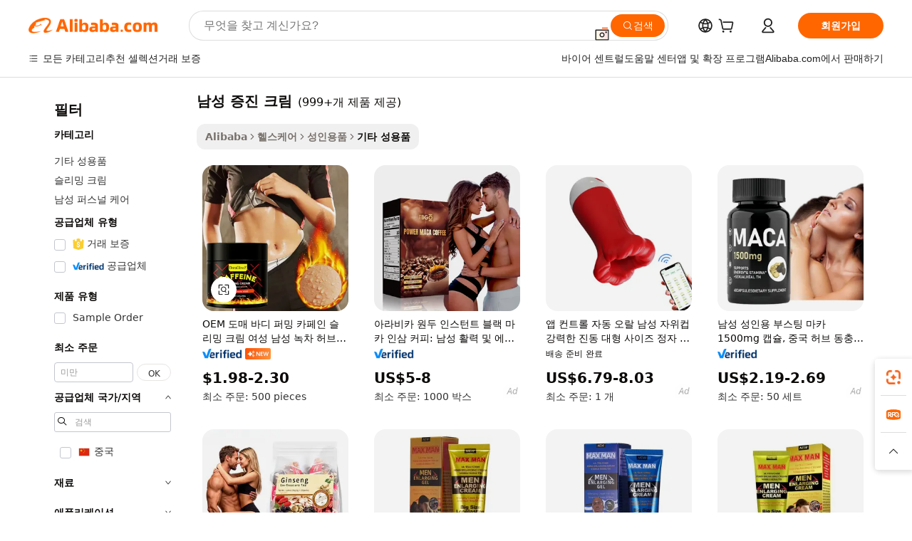

--- FILE ---
content_type: text/html;charset=UTF-8
request_url: https://korean.alibaba.com/g/men-enhancement-cream.html
body_size: 181881
content:

<!-- screen_content -->

    <!-- tangram:5410 begin-->
    <!-- tangram:529998 begin-->
    
<!DOCTYPE html>
<html lang="ko" dir="ltr">
  <head>
        <script>
      window.__BB = {
        scene: window.__bb_scene || 'traffic-free-goods'
      };
      window.__BB.BB_CWV_IGNORE = {
          lcp_element: ['#icbu-buyer-pc-top-banner'],
          lcp_url: [],
        };
      window._timing = {}
      window._timing.first_start = Date.now();
      window.needLoginInspiration = Boolean(false);
      // 变量用于标记页面首次可见时间
      let firstVisibleTime = null;
      if (typeof document.hidden !== 'undefined') {
        // 页面首次加载时直接统计
        if (!document.hidden) {
          firstVisibleTime = Date.now();
          window.__BB_timex = 1
        } else {
          // 页面不可见时监听 visibilitychange 事件
          document.addEventListener('visibilitychange', () => {
            if (!document.hidden) {
              firstVisibleTime = Date.now();
              window.__BB_timex = firstVisibleTime - window.performance.timing.navigationStart
              window.__BB.firstVisibleTime = window.__BB_timex
              console.log("Page became visible after "+ window.__BB_timex + " ms");
            }
          }, { once: true });  // 确保只触发一次
        }
      } else {
        console.warn('Page Visibility API is not supported in this browser.');
      }
    </script>
        <meta name="data-spm" content="a2700">
        <meta name="aplus-xplug" content="NONE">
        <meta name="aplus-icbu-disable-umid" content="1">
        <meta name="google-translate-customization" content="9de59014edaf3b99-22e1cf3b5ca21786-g00bb439a5e9e5f8f-f">
    <meta name="yandex-verification" content="25a76ba8e4443bb3" />
    <meta name="msvalidate.01" content="E3FBF0E89B724C30844BF17C59608E8F" />
    <meta name="viewport" content="width=device-width, initial-scale=1.0, maximum-scale=5.0, user-scalable=yes">
        <link rel="preconnect" href="https://s.alicdn.com/" crossorigin>
    <link rel="dns-prefetch" href="https://s.alicdn.com">
                        <link rel="preload" href="https://s.alicdn.com/@g/alilog/??aplus_plugin_icbufront/index.js,mlog/aplus_v2.js" as="script">
        <link rel="preload" href="https://s.alicdn.com/@img/imgextra/i2/O1CN0153JdbU26g4bILVOyC_!!6000000007690-2-tps-418-58.png" as="image">
        <script>
            window.__APLUS_ABRATE__ = {
        perf_group: 'base64cached',
        scene: "traffic-free-goods",
      };
    </script>
    <meta name="aplus-mmstat-timeout" content="15000">
        <meta content="text/html; charset=utf-8" http-equiv="Content-Type">
          <title>Alibaba.com에서 고품질의 남성 증진 크림 제조사와 남성 증진 크림 출처를 명시하기</title>
      <meta name="keywords" content="breast enhancement cream,butt enhancement cream,max man cream">
      <meta name="description" content="Alibaba.com에서 최고의 가격으로 고품질의 남성 증진 크림 제조사 남성 증진 크림 공급자 및 남성 증진 크림 제품을 찾기">
            <meta name="pagetiming-rate" content="9">
      <meta name="pagetiming-resource-rate" content="4">
                    <link rel="canonical" href="https://korean.alibaba.com/g/men-enhancement-cream.html">
                              <link rel="alternate" hreflang="fr" href="https://french.alibaba.com/g/men-enhancement-cream.html">
                  <link rel="alternate" hreflang="de" href="https://german.alibaba.com/g/men-enhancement-cream.html">
                  <link rel="alternate" hreflang="pt" href="https://portuguese.alibaba.com/g/men-enhancement-cream.html">
                  <link rel="alternate" hreflang="it" href="https://italian.alibaba.com/g/men-enhancement-cream.html">
                  <link rel="alternate" hreflang="es" href="https://spanish.alibaba.com/g/men-enhancement-cream.html">
                  <link rel="alternate" hreflang="ru" href="https://russian.alibaba.com/g/men-enhancement-cream.html">
                  <link rel="alternate" hreflang="ko" href="https://korean.alibaba.com/g/men-enhancement-cream.html">
                  <link rel="alternate" hreflang="ar" href="https://arabic.alibaba.com/g/men-enhancement-cream.html">
                  <link rel="alternate" hreflang="ja" href="https://japanese.alibaba.com/g/men-enhancement-cream.html">
                  <link rel="alternate" hreflang="tr" href="https://turkish.alibaba.com/g/men-enhancement-cream.html">
                  <link rel="alternate" hreflang="th" href="https://thai.alibaba.com/g/men-enhancement-cream.html">
                  <link rel="alternate" hreflang="vi" href="https://vietnamese.alibaba.com/g/men-enhancement-cream.html">
                  <link rel="alternate" hreflang="nl" href="https://dutch.alibaba.com/g/men-enhancement-cream.html">
                  <link rel="alternate" hreflang="he" href="https://hebrew.alibaba.com/g/men-enhancement-cream.html">
                  <link rel="alternate" hreflang="id" href="https://indonesian.alibaba.com/g/men-enhancement-cream.html">
                  <link rel="alternate" hreflang="hi" href="https://hindi.alibaba.com/g/men-enhancement-cream.html">
                  <link rel="alternate" hreflang="en" href="https://www.alibaba.com/showroom/men-enhancement-cream.html">
                  <link rel="alternate" hreflang="zh" href="https://chinese.alibaba.com/g/men-enhancement-cream.html">
                  <link rel="alternate" hreflang="x-default" href="https://www.alibaba.com/showroom/men-enhancement-cream.html">
                                        <script>
      // Aplus 配置自动打点
      var queue = window.goldlog_queue || (window.goldlog_queue = []);
      var tags = ["button", "a", "div", "span", "i", "svg", "input", "li", "tr"];
      queue.push(
        {
          action: 'goldlog.appendMetaInfo',
          arguments: [
            'aplus-auto-exp',
            [
              {
                logkey: '/sc.ug_msite.new_product_exp',
                cssSelector: '[data-spm-exp]',
                props: ["data-spm-exp"],
              },
              {
                logkey: '/sc.ug_pc.seolist_product_exp',
                cssSelector: '.traffic-card-gallery',
                props: ["data-spm-exp"],
              }
            ]
          ]
        }
      )
      queue.push({
        action: 'goldlog.setMetaInfo',
        arguments: ['aplus-auto-clk', JSON.stringify(tags.map(tag =>({
          "logkey": "/sc.ug_msite.new_product_clk",
          tag,
          "filter": "data-spm-clk",
          "props": ["data-spm-clk"]
        })))],
      });
    </script>
  </head>
  <div id="icbu-header"><div id="the-new-header" data-version="4.4.0" data-tnh-auto-exp="tnh-expose" data-scenes="search-products" style="position: relative;background-color: #fff;border-bottom: 1px solid #ddd;box-sizing: border-box; font-family:Inter,SF Pro Text,Roboto,Helvetica Neue,Helvetica,Tahoma,Arial,PingFang SC,Microsoft YaHei;"><div style="display: flex;align-items:center;height: 72px;min-width: 1200px;max-width: 1580px;margin: 0 auto;padding: 0 40px;box-sizing: border-box;"><img style="height: 29px; width: 209px;" src="https://s.alicdn.com/@img/imgextra/i2/O1CN0153JdbU26g4bILVOyC_!!6000000007690-2-tps-418-58.png" alt="" /></div><div style="min-width: 1200px;max-width: 1580px;margin: 0 auto;overflow: hidden;font-size: 14px;display: flex;justify-content: space-between;padding: 0 40px;box-sizing: border-box;"><div style="display: flex; align-items: center; justify-content: space-between"><div style="position: relative; height: 36px; padding: 0 28px 0 20px">All categories</div><div style="position: relative; height: 36px; padding-right: 28px">Featured selections</div><div style="position: relative; height: 36px">Trade Assurance</div></div><div style="display: flex; align-items: center; justify-content: space-between"><div style="position: relative; height: 36px; padding-right: 28px">Buyer Central</div><div style="position: relative; height: 36px; padding-right: 28px">Help Center</div><div style="position: relative; height: 36px; padding-right: 28px">Get the app</div><div style="position: relative; height: 36px">Become a supplier</div></div></div></div></div></div>
  <body data-spm="7724857" style="min-height: calc(100vh + 1px)"><script 
id="beacon-aplus"   
src="//s.alicdn.com/@g/alilog/??aplus_plugin_icbufront/index.js,mlog/aplus_v2.js"
exparams="aplus=async&userid=&aplus&ali_beacon_id=&ali_apache_id=&ali_apache_track=&ali_apache_tracktmp=&eagleeye_traceid=2103070b17693476292122663e0dbf&ip=18%2e119%2e120%2e112&dmtrack_c={ali%5fresin%5ftrace%3dse%5frst%3dnull%7csp%5fviewtype%3dY%7cset%3d3%7cser%3d1007%7cpageId%3d99f395fec91d44bdbdd1c18c49564f3e%7cm%5fpageid%3dnull%7cpvmi%3dba4d144dc8204f319d90fbf11e03aef9%7csek%5fsepd%3d%25EB%2582%25A8%25EC%2584%25B1%2b%25EC%25A6%259D%25EC%25A7%2584%2b%25ED%2581%25AC%25EB%25A6%25BC%7csek%3dmen%2benhancement%2bcream%7cse%5fpn%3d1%7cp4pid%3d063fa90e%2d2f4f%2d48c5%2dbf2d%2d56c8723647c6%7csclkid%3dnull%7cforecast%5fpost%5fcate%3dnull%7cseo%5fnew%5fuser%5fflag%3dfalse%7ccategoryId%3d201198501%7cseo%5fsearch%5fmodel%5fupgrade%5fv2%3d2025070801%7cseo%5fmodule%5fcard%5f20240624%3d202406242%7clong%5ftext%5fgoogle%5ftranslate%5fv2%3d2407142%7cseo%5fcontent%5ftd%5fbottom%5ftext%5fupdate%5fkey%3d2025070801%7cseo%5fsearch%5fmodel%5fupgrade%5fv3%3d2025072201%7cseo%5fsearch%5fmodel%5fmulti%5fupgrade%5fv3%3d2025081101%7cdamo%5falt%5freplace%3dnull%7cwap%5fcross%3d2007659%7cwap%5fcs%5faction%3d2005494%7cAPP%5fVisitor%5fActive%3d26705%7cseo%5fshowroom%5fgoods%5fmix%3d2005244%7cseo%5fdefault%5fcached%5flong%5ftext%5ffrom%5fnew%5fkeyword%5fstep%3d2024122502%7cshowroom%5fgeneral%5ftemplate%3d2005292%7cshowroom%5freview%3d20230308%7cwap%5fcs%5ftext%3dnull%7cstructured%5fdata%3d2025052702%7cseo%5fmulti%5fstyle%5ftext%5fupdate%3d2511181%7cpc%5fnew%5fheader%3dnull%7cseo%5fmeta%5fcate%5ftemplate%5fv1%3d2025042401%7cseo%5fmeta%5ftd%5fsearch%5fkeyword%5fstep%5fv1%3d2025040999%7cshowroom%5fft%5flong%5ftext%5fbaks%3d80802%7cAPP%5fGrowing%5fBuyer%5fHigh%5fIntent%5fActive%3d25488%7cshowroom%5fpc%5fv2019%3d2104%7cAPP%5fProspecting%5fBuyer%3d26712%7ccache%5fcontrol%3d2481986%7cAPP%5fChurned%5fCore%5fBuyer%3d25463%7cseo%5fdefault%5fcached%5flong%5ftext%5fstep%3d24110802%7camp%5flighthouse%5fscore%5fimage%3d19657%7cseo%5fft%5ftranslate%5fgemini%3d25012003%7cwap%5fnode%5fssr%3d2015725%7cdataphant%5fopen%3d27030%7clongtext%5fmulti%5fstyle%5fexpand%5frussian%3d2510141%7cseo%5flongtext%5fgoogle%5fdata%5fsection%3d25021702%7cindustry%5fpopular%5ffloor%3dnull%7cwap%5fad%5fgoods%5fproduct%5finterval%3dnull%7cseo%5fgoods%5fbootom%5fwholesale%5flink%3dnull%7cseo%5fmiddle%5fwholesale%5flink%3d2486164%7cseo%5fkeyword%5faatest%3d19%7cft%5flong%5ftext%5fenpand%5fstep2%3d121602%7cseo%5fft%5flongtext%5fexpand%5fstep3%3d25012102%7cseo%5fwap%5fheadercard%3d2006288%7cAPP%5fChurned%5fInactive%5fVisitor%3d25497%7cAPP%5fGrowing%5fBuyer%5fHigh%5fIntent%5fInactive%3d25484%7cseo%5fmeta%5ftd%5fmulti%5fkey%3d2025061801%7ctop%5frecommend%5f20250120%3d202501201%7clongtext%5fmulti%5fstyle%5fexpand%5ffrench%5fcopy%3d25091802%7clongtext%5fmulti%5fstyle%5fexpand%5ffrench%5fcopy%5fcopy%3d25092502%7cseo%5ffloor%5fexp%3dnull%7cseo%5fshowroom%5falgo%5flink%3d17764%7cseo%5fmeta%5ftd%5faib%5fgeneral%5fkey%3d2025091900%7ccountry%5findustry%3d202311033%7cshowroom%5fft%5flong%5ftext%5fenpand%5fstep1%3d101102%7cseo%5fshowroom%5fnorel%3dnull%7cplp%5fstyle%5f25%5fpc%3d202505222%7cseo%5fggs%5flayer%3d10011%7cquery%5fmutil%5flang%5ftranslate%3d2025060300%7cseo%5fsearch%5fmulti%5fsearch%5ftype%5fv2%3d2026012200%7cAPP%5fChurned%5fBuyer%3d25468%7cstream%5frender%5fperf%5fopt%3d2309181%7cwap%5fgoods%3d2007383%7cseo%5fshowroom%5fsimilar%5f20240614%3d202406142%7cchinese%5fopen%3d6307%7cquery%5fgpt%5ftranslate%3d20240820%7cad%5fproduct%5finterval%3dnull%7camp%5fto%5fpwa%3d2007359%7cplp%5faib%5fmulti%5fai%5fmeta%3d20250401%7cwap%5fsupplier%5fcontent%3dnull%7cpc%5ffree%5frefactoring%3d20220315%7cAPP%5fGrowing%5fBuyer%5fInactive%3d25476%7csso%5foem%5ffloor%3dnull%7cseo%5fpc%5fnew%5fview%5f20240807%3d202408072%7cseo%5fbottom%5ftext%5fentity%5fkey%5fcopy%3d2025062400%7cstream%5frender%3d433763%7cseo%5fmodule%5fcard%5f20240424%3d202404241%7cseo%5ftitle%5freplace%5f20191226%3d5841%7clongtext%5fmulti%5fstyle%5fexpand%3d25090802%7cgoogleweblight%3d6516%7clighthouse%5fbase64%3d2005760%7cAPP%5fProspecting%5fBuyer%5fActive%3d26719%7cad%5fgoods%5fproduct%5finterval%3dnull%7cseo%5fbottom%5fdeep%5fextend%5fkw%5fkey%3d2025071101%7clongtext%5fmulti%5fstyle%5fexpand%5fturkish%3d25102801%7cilink%5fuv%3d20240911%7cwap%5flist%5fwakeup%3d2005832%7ctpp%5fcrosslink%5fpc%3d20205311%7cseo%5ftop%5fbooth%3d18501%7cAPP%5fGrowing%5fBuyer%5fLess%5fActive%3d25472%7cseo%5fsearch%5fmodel%5fupgrade%5frank%3d2025092401%7cgoodslayer%3d7977%7cft%5flong%5ftext%5ftranslate%5fexpand%5fstep1%3d24110802%7cseo%5fheaderstyle%5ftraffic%5fkey%5fv1%3d2025072100%7ccrosslink%5fswitch%3d2008141%7cp4p%5foutline%3d20240328%7cseo%5fmeta%5ftd%5faib%5fv2%5fkey%3d2025091800%7crts%5fmulti%3d2008404%7cseo%5fad%5foptimization%5fkey%5fv2%3d2025072301%7cAPP%5fVisitor%5fLess%5fActive%3d26690%7cseo%5fsearch%5franker%5fid%3d2025112400%7cplp%5fstyle%5f25%3d202505192%7ccdn%5fvm%3d2007368%7cwap%5fad%5fproduct%5finterval%3dnull%7cseo%5fsearch%5fmodel%5fmulti%5fupgrade%5frank%3d2025092401%7cpc%5fcard%5fshare%3d2025081201%7cAPP%5fGrowing%5fBuyer%5fHigh%5fIntent%5fLess%5fActive%3d25480%7cgoods%5ftitle%5fsubstitute%3d9616%7cwap%5fscreen%5fexp%3d2025081400%7creact%5fheader%5ftest%3d202502182%7cpc%5fcs%5fcolor%3dnull%7cshowroom%5fft%5flong%5ftext%5ftest%3d72502%7cone%5ftap%5flogin%5fABTest%3d202308153%7cseo%5fhyh%5fshow%5ftags%3dnull%7cplp%5fstructured%5fdata%3d2508182%7cguide%5fdelete%3d2008526%7cseo%5findustry%5ftemplate%3dnull%7cseo%5fmeta%5ftd%5fmulti%5fes%5fkey%3d2025073101%7cseo%5fshowroom%5fdata%5fmix%3d19888%7csso%5ftop%5franking%5ffloor%3d20031%7cseo%5ftd%5fdeep%5fupgrade%5fkey%5fv3%3d2025081101%7cwap%5fue%5fone%3d2025111401%7cshowroom%5fto%5frts%5flink%3d2008480%7ccountrysearch%5ftest%3dnull%7cchannel%5famp%5fto%5fpwa%3dnull%7cseo%5fmulti%5fstyles%5flong%5ftext%3d2503172%7cseo%5fmeta%5ftext%5fmutli%5fcate%5ftemplate%5fv1%3d2025080800%7cseo%5fdefault%5fcached%5fmutil%5flong%5ftext%5fstep%3d24110436%7cseo%5faction%5fpoint%5ftype%3d22823%7cseo%5faib%5ftd%5flaunch%5f20240828%5fcopy%3d202408282%7cseo%5fshowroom%5fwholesale%5flink%3dnull%7cseo%5fperf%5fimprove%3d2023999%7cseo%5fwap%5flist%5fbounce%5f01%3d2063%7cseo%5fwap%5flist%5fbounce%5f02%3d2128%7cAPP%5fGrowing%5fBuyer%5fActive%3d25492%7cvideolayer%3dnull%7cvideo%5fplay%3dnull%7cAPP%5fChurned%5fMember%5fInactive%3d25501%7cseo%5fgoogle%5fnew%5fstruct%3d438326%7cicbu%5falgo%5fp4p%5fseo%5fad%3d2025072301%7ctpp%5ftrace%3dseoKeyword%2dseoKeyword%5fv3%2dproduct%2dPRODUCT%5fFAIL}&pageid=12777870210305181769347629&hn=ensearchweb033003005024%2erg%2dus%2deast%2eus68&asid=AQAAAAAtGnZpnzN8VgAAAAAcH4v/KArjFQ==&treq=&tres=" async>
</script>
            <style>body{background-color:white;}.no-scrollbar.il-sticky.il-top-0.il-max-h-\[100vh\].il-w-\[200px\].il-flex-shrink-0.il-flex-grow-0.il-overflow-y-scroll{background-color:#FFF;padding-left:12px}</style>
                    <!-- tangram:530006 begin-->
<!--  -->
 <style>
   @keyframes il-spin {
     to {
       transform: rotate(360deg);
     }
   }
   @keyframes il-pulse {
     50% {
       opacity: 0.5;
     }
   }
   .traffic-card-gallery {display: flex;position: relative;flex-direction: column;justify-content: flex-start;border-radius: 0.5rem;background-color: #fff;padding: 0.5rem 0.5rem 1rem;overflow: hidden;font-size: 0.75rem;line-height: 1rem;}
   .traffic-card-list {display: flex;position: relative;flex-direction: row;justify-content: flex-start;border-bottom-width: 1px;background-color: #fff;padding: 1rem;height: 292px;overflow: hidden;font-size: 0.75rem;line-height: 1rem;}
   .product-price {
     b {
       font-size: 22px;
     }
   }
   .skel-loading {
       animation: il-pulse 2s cubic-bezier(0.4, 0, 0.6, 1) infinite;background-color: hsl(60, 4.8%, 95.9%);
   }
 </style>
<div id="first-cached-card">
  <div style="box-sizing:border-box;display: flex;position: absolute;left: 0;right: 0;margin: 0 auto;z-index: 1;min-width: 1200px;max-width: 1580px;padding: 0.75rem 3.25rem 0;pointer-events: none;">
    <!--页面左侧区域-->
    <div style="width: 200px;padding-top: 1rem;padding-left:12px; background-color: #fff;border-radius: 0.25rem">
      <div class="skel-loading" style="height: 1.5rem;width: 50%;border-radius: 0.25rem;"></div>
      <div style="margin-top: 1rem;margin-bottom: 1rem;">
        <div class="skel-loading" style="height: 1rem;width: calc(100% * 5 / 6);"></div>
        <div
          class="skel-loading"
          style="margin-top: 1rem;height: 1rem;width: calc(100% * 8 / 12);"
        ></div>
        <div class="skel-loading" style="margin-top: 1rem;height: 1rem;width: 75%;"></div>
        <div
          class="skel-loading"
          style="margin-top: 1rem;height: 1rem;width: calc(100% * 7 / 12);"
        ></div>
      </div>
      <div class="skel-loading" style="height: 1.5rem;width: 50%;border-radius: 0.25rem;"></div>
      <div style="margin-top: 1rem;margin-bottom: 1rem;">
        <div class="skel-loading" style="height: 1rem;width: calc(100% * 5 / 6);"></div>
        <div
          class="skel-loading"
          style="margin-top: 1rem;height: 1rem;width: calc(100% * 8 / 12);"
        ></div>
        <div class="skel-loading" style="margin-top: 1rem;height: 1rem;width: 75%;"></div>
        <div
          class="skel-loading"
          style="margin-top: 1rem;height: 1rem;width: calc(100% * 7 / 12);"
        ></div>
      </div>
      <div class="skel-loading" style="height: 1.5rem;width: 50%;border-radius: 0.25rem;"></div>
      <div style="margin-top: 1rem;margin-bottom: 1rem;">
        <div class="skel-loading" style="height: 1rem;width: calc(100% * 5 / 6);"></div>
        <div
          class="skel-loading"
          style="margin-top: 1rem;height: 1rem;width: calc(100% * 8 / 12);"
        ></div>
        <div class="skel-loading" style="margin-top: 1rem;height: 1rem;width: 75%;"></div>
        <div
          class="skel-loading"
          style="margin-top: 1rem;height: 1rem;width: calc(100% * 7 / 12);"
        ></div>
      </div>
      <div class="skel-loading" style="height: 1.5rem;width: 50%;border-radius: 0.25rem;"></div>
      <div style="margin-top: 1rem;margin-bottom: 1rem;">
        <div class="skel-loading" style="height: 1rem;width: calc(100% * 5 / 6);"></div>
        <div
          class="skel-loading"
          style="margin-top: 1rem;height: 1rem;width: calc(100% * 8 / 12);"
        ></div>
        <div class="skel-loading" style="margin-top: 1rem;height: 1rem;width: 75%;"></div>
        <div
          class="skel-loading"
          style="margin-top: 1rem;height: 1rem;width: calc(100% * 7 / 12);"
        ></div>
      </div>
      <div class="skel-loading" style="height: 1.5rem;width: 50%;border-radius: 0.25rem;"></div>
      <div style="margin-top: 1rem;margin-bottom: 1rem;">
        <div class="skel-loading" style="height: 1rem;width: calc(100% * 5 / 6);"></div>
        <div
          class="skel-loading"
          style="margin-top: 1rem;height: 1rem;width: calc(100% * 8 / 12);"
        ></div>
        <div class="skel-loading" style="margin-top: 1rem;height: 1rem;width: 75%;"></div>
        <div
          class="skel-loading"
          style="margin-top: 1rem;height: 1rem;width: calc(100% * 7 / 12);"
        ></div>
      </div>
      <div class="skel-loading" style="height: 1.5rem;width: 50%;border-radius: 0.25rem;"></div>
      <div style="margin-top: 1rem;margin-bottom: 1rem;">
        <div class="skel-loading" style="height: 1rem;width: calc(100% * 5 / 6);"></div>
        <div
          class="skel-loading"
          style="margin-top: 1rem;height: 1rem;width: calc(100% * 8 / 12);"
        ></div>
        <div class="skel-loading" style="margin-top: 1rem;height: 1rem;width: 75%;"></div>
        <div
          class="skel-loading"
          style="margin-top: 1rem;height: 1rem;width: calc(100% * 7 / 12);"
        ></div>
      </div>
    </div>
    <!--页面主体区域-->
    <div style="flex: 1 1 0%; overflow: hidden;padding: 0.5rem 0.5rem 0.5rem 1.5rem">
      <div style="height: 1.25rem;margin-bottom: 1rem;"></div>
      <!-- keywords -->
      <div style="margin-bottom: 1rem;height: 1.75rem;font-weight: 700;font-size: 1.25rem;line-height: 1.75rem;"></div>
      <!-- longtext -->
            <div style="width: calc(25% - 0.9rem);pointer-events: auto">
        <div class="traffic-card-gallery">
          <!-- ProductImage -->
          <a href="//www.alibaba.com/product-detail/OEM-Wholesale-Body-Firming-Caffeine-Slimming_1601519317413.html?from=SEO" target="_blank" style="position: relative;margin-bottom: 0.5rem;aspect-ratio: 1;overflow: hidden;border-radius: 0.5rem;">
            <div style="display: flex; overflow: hidden">
              <div style="position: relative;margin: 0;width: 100%;min-width: 0;flex-shrink: 0;flex-grow: 0;flex-basis: 100%;padding: 0;">
                <img style="position: relative; aspect-ratio: 1; width: 100%" src="[data-uri]" loading="eager" />
                <div style="position: absolute;left: 0;bottom: 0;right: 0;top: 0;background-color: #000;opacity: 0.05;"></div>
              </div>
            </div>
          </a>
          <div style="display: flex;flex: 1 1 0%;flex-direction: column;justify-content: space-between;">
            <div>
              <a class="skel-loading" style="margin-top: 0.5rem;display:inline-block;width:100%;height:1rem;" href="//www.alibaba.com/product-detail/OEM-Wholesale-Body-Firming-Caffeine-Slimming_1601519317413.html" target="_blank"></a>
              <a class="skel-loading" style="margin-top: 0.125rem;display:inline-block;width:100%;height:1rem;" href="//www.alibaba.com/product-detail/OEM-Wholesale-Body-Firming-Caffeine-Slimming_1601519317413.html" target="_blank"></a>
              <div class="skel-loading" style="margin-top: 0.25rem;height:1.625rem;width:75%"></div>
              <div class="skel-loading" style="margin-top: 0.5rem;height: 1rem;width:50%"></div>
              <div class="skel-loading" style="margin-top:0.25rem;height:1rem;width:25%"></div>
            </div>
          </div>

        </div>
      </div>

    </div>
  </div>
</div>
<!-- tangram:530006 end-->
            <style>.component-left-filter-callback{display:flex;position:relative;margin-top:10px;height:1200px}.component-left-filter-callback img{width:200px}.component-left-filter-callback i{position:absolute;top:5%;left:50%}.related-search-wrapper{padding:.5rem;--tw-bg-opacity: 1;background-color:#fff;background-color:rgba(255,255,255,var(--tw-bg-opacity, 1));border-width:1px;border-color:var(--input)}.related-search-wrapper .related-search-box{margin:12px 16px}.related-search-wrapper .related-search-box .related-search-title{display:inline;float:start;color:#666;word-wrap:break-word;margin-right:12px;width:13%}.related-search-wrapper .related-search-box .related-search-content{display:flex;flex-wrap:wrap}.related-search-wrapper .related-search-box .related-search-content .related-search-link{margin-right:12px;width:23%;overflow:hidden;color:#666;text-overflow:ellipsis;white-space:nowrap}.product-title img{margin-right:.5rem;display:inline-block;height:1rem;vertical-align:sub}.product-price b{font-size:22px}.similar-icon{position:absolute;bottom:12px;z-index:2;right:12px}.rfq-card{display:inline-block;position:relative;box-sizing:border-box;margin-bottom:36px}.rfq-card .rfq-card-content{display:flex;position:relative;flex-direction:column;align-items:flex-start;background-size:cover;background-color:#fff;padding:12px;width:100%;height:100%}.rfq-card .rfq-card-content .rfq-card-icon{margin-top:50px}.rfq-card .rfq-card-content .rfq-card-icon img{width:45px}.rfq-card .rfq-card-content .rfq-card-top-title{margin-top:14px;color:#222;font-weight:400;font-size:16px}.rfq-card .rfq-card-content .rfq-card-title{margin-top:24px;color:#333;font-weight:800;font-size:20px}.rfq-card .rfq-card-content .rfq-card-input-box{margin-top:24px;width:100%}.rfq-card .rfq-card-content .rfq-card-input-box textarea{box-sizing:border-box;border:1px solid #ddd;border-radius:4px;background-color:#fff;padding:9px 12px;width:100%;height:88px;resize:none;color:#666;font-weight:400;font-size:13px;font-family:inherit}.rfq-card .rfq-card-content .rfq-card-button{margin-top:24px;border:1px solid #666;border-radius:16px;background-color:#fff;width:67%;color:#000;font-weight:700;font-size:14px;line-height:30px;text-align:center}[data-modulename^=ProductList-] div{contain-intrinsic-size:auto 500px}.traffic-card-gallery:hover{--tw-shadow: 0px 2px 6px 2px rgba(0,0,0,.12157);--tw-shadow-colored: 0px 2px 6px 2px var(--tw-shadow-color);box-shadow:0 0 #0000,0 0 #0000,0 2px 6px 2px #0000001f;box-shadow:var(--tw-ring-offset-shadow, 0 0 rgba(0,0,0,0)),var(--tw-ring-shadow, 0 0 rgba(0,0,0,0)),var(--tw-shadow);z-index:10}.traffic-card-gallery{position:relative;display:flex;flex-direction:column;justify-content:flex-start;overflow:hidden;border-radius:.75rem;--tw-bg-opacity: 1;background-color:#fff;background-color:rgba(255,255,255,var(--tw-bg-opacity, 1));padding:.5rem;font-size:.75rem;line-height:1rem}.traffic-card-list{position:relative;display:flex;height:292px;flex-direction:row;justify-content:flex-start;overflow:hidden;border-bottom-width:1px;--tw-bg-opacity: 1;background-color:#fff;background-color:rgba(255,255,255,var(--tw-bg-opacity, 1));padding:1rem;font-size:.75rem;line-height:1rem}.traffic-card-g-industry:hover{--tw-shadow: 0 0 10px rgba(0,0,0,.1);--tw-shadow-colored: 0 0 10px var(--tw-shadow-color);box-shadow:0 0 #0000,0 0 #0000,0 0 10px #0000001a;box-shadow:var(--tw-ring-offset-shadow, 0 0 rgba(0,0,0,0)),var(--tw-ring-shadow, 0 0 rgba(0,0,0,0)),var(--tw-shadow)}.traffic-card-g-industry{position:relative;border-radius:var(--radius);--tw-bg-opacity: 1;background-color:#fff;background-color:rgba(255,255,255,var(--tw-bg-opacity, 1));padding:1.25rem .75rem .75rem;font-size:.875rem;line-height:1.25rem}.module-filter-section-wrapper{max-height:none!important;overflow-x:hidden}*,:before,:after{--tw-border-spacing-x: 0;--tw-border-spacing-y: 0;--tw-translate-x: 0;--tw-translate-y: 0;--tw-rotate: 0;--tw-skew-x: 0;--tw-skew-y: 0;--tw-scale-x: 1;--tw-scale-y: 1;--tw-pan-x: ;--tw-pan-y: ;--tw-pinch-zoom: ;--tw-scroll-snap-strictness: proximity;--tw-gradient-from-position: ;--tw-gradient-via-position: ;--tw-gradient-to-position: ;--tw-ordinal: ;--tw-slashed-zero: ;--tw-numeric-figure: ;--tw-numeric-spacing: ;--tw-numeric-fraction: ;--tw-ring-inset: ;--tw-ring-offset-width: 0px;--tw-ring-offset-color: #fff;--tw-ring-color: rgba(59, 130, 246, .5);--tw-ring-offset-shadow: 0 0 rgba(0,0,0,0);--tw-ring-shadow: 0 0 rgba(0,0,0,0);--tw-shadow: 0 0 rgba(0,0,0,0);--tw-shadow-colored: 0 0 rgba(0,0,0,0);--tw-blur: ;--tw-brightness: ;--tw-contrast: ;--tw-grayscale: ;--tw-hue-rotate: ;--tw-invert: ;--tw-saturate: ;--tw-sepia: ;--tw-drop-shadow: ;--tw-backdrop-blur: ;--tw-backdrop-brightness: ;--tw-backdrop-contrast: ;--tw-backdrop-grayscale: ;--tw-backdrop-hue-rotate: ;--tw-backdrop-invert: ;--tw-backdrop-opacity: ;--tw-backdrop-saturate: ;--tw-backdrop-sepia: ;--tw-contain-size: ;--tw-contain-layout: ;--tw-contain-paint: ;--tw-contain-style: }::backdrop{--tw-border-spacing-x: 0;--tw-border-spacing-y: 0;--tw-translate-x: 0;--tw-translate-y: 0;--tw-rotate: 0;--tw-skew-x: 0;--tw-skew-y: 0;--tw-scale-x: 1;--tw-scale-y: 1;--tw-pan-x: ;--tw-pan-y: ;--tw-pinch-zoom: ;--tw-scroll-snap-strictness: proximity;--tw-gradient-from-position: ;--tw-gradient-via-position: ;--tw-gradient-to-position: ;--tw-ordinal: ;--tw-slashed-zero: ;--tw-numeric-figure: ;--tw-numeric-spacing: ;--tw-numeric-fraction: ;--tw-ring-inset: ;--tw-ring-offset-width: 0px;--tw-ring-offset-color: #fff;--tw-ring-color: rgba(59, 130, 246, .5);--tw-ring-offset-shadow: 0 0 rgba(0,0,0,0);--tw-ring-shadow: 0 0 rgba(0,0,0,0);--tw-shadow: 0 0 rgba(0,0,0,0);--tw-shadow-colored: 0 0 rgba(0,0,0,0);--tw-blur: ;--tw-brightness: ;--tw-contrast: ;--tw-grayscale: ;--tw-hue-rotate: ;--tw-invert: ;--tw-saturate: ;--tw-sepia: ;--tw-drop-shadow: ;--tw-backdrop-blur: ;--tw-backdrop-brightness: ;--tw-backdrop-contrast: ;--tw-backdrop-grayscale: ;--tw-backdrop-hue-rotate: ;--tw-backdrop-invert: ;--tw-backdrop-opacity: ;--tw-backdrop-saturate: ;--tw-backdrop-sepia: ;--tw-contain-size: ;--tw-contain-layout: ;--tw-contain-paint: ;--tw-contain-style: }*,:before,:after{box-sizing:border-box;border-width:0;border-style:solid;border-color:#e5e7eb}:before,:after{--tw-content: ""}html,:host{line-height:1.5;-webkit-text-size-adjust:100%;-moz-tab-size:4;-o-tab-size:4;tab-size:4;font-family:ui-sans-serif,system-ui,-apple-system,Segoe UI,Roboto,Ubuntu,Cantarell,Noto Sans,sans-serif,"Apple Color Emoji","Segoe UI Emoji",Segoe UI Symbol,"Noto Color Emoji";font-feature-settings:normal;font-variation-settings:normal;-webkit-tap-highlight-color:transparent}body{margin:0;line-height:inherit}hr{height:0;color:inherit;border-top-width:1px}abbr:where([title]){text-decoration:underline;-webkit-text-decoration:underline dotted;text-decoration:underline dotted}h1,h2,h3,h4,h5,h6{font-size:inherit;font-weight:inherit}a{color:inherit;text-decoration:inherit}b,strong{font-weight:bolder}code,kbd,samp,pre{font-family:ui-monospace,SFMono-Regular,Menlo,Monaco,Consolas,Liberation Mono,Courier New,monospace;font-feature-settings:normal;font-variation-settings:normal;font-size:1em}small{font-size:80%}sub,sup{font-size:75%;line-height:0;position:relative;vertical-align:baseline}sub{bottom:-.25em}sup{top:-.5em}table{text-indent:0;border-color:inherit;border-collapse:collapse}button,input,optgroup,select,textarea{font-family:inherit;font-feature-settings:inherit;font-variation-settings:inherit;font-size:100%;font-weight:inherit;line-height:inherit;letter-spacing:inherit;color:inherit;margin:0;padding:0}button,select{text-transform:none}button,input:where([type=button]),input:where([type=reset]),input:where([type=submit]){-webkit-appearance:button;background-color:transparent;background-image:none}:-moz-focusring{outline:auto}:-moz-ui-invalid{box-shadow:none}progress{vertical-align:baseline}::-webkit-inner-spin-button,::-webkit-outer-spin-button{height:auto}[type=search]{-webkit-appearance:textfield;outline-offset:-2px}::-webkit-search-decoration{-webkit-appearance:none}::-webkit-file-upload-button{-webkit-appearance:button;font:inherit}summary{display:list-item}blockquote,dl,dd,h1,h2,h3,h4,h5,h6,hr,figure,p,pre{margin:0}fieldset{margin:0;padding:0}legend{padding:0}ol,ul,menu{list-style:none;margin:0;padding:0}dialog{padding:0}textarea{resize:vertical}input::-moz-placeholder,textarea::-moz-placeholder{opacity:1;color:#9ca3af}input::placeholder,textarea::placeholder{opacity:1;color:#9ca3af}button,[role=button]{cursor:pointer}:disabled{cursor:default}img,svg,video,canvas,audio,iframe,embed,object{display:block;vertical-align:middle}img,video{max-width:100%;height:auto}[hidden]:where(:not([hidden=until-found])){display:none}:root{--background: hsl(0, 0%, 100%);--foreground: hsl(20, 14.3%, 4.1%);--card: hsl(0, 0%, 100%);--card-foreground: hsl(20, 14.3%, 4.1%);--popover: hsl(0, 0%, 100%);--popover-foreground: hsl(20, 14.3%, 4.1%);--primary: hsl(24, 100%, 50%);--primary-foreground: hsl(60, 9.1%, 97.8%);--secondary: hsl(60, 4.8%, 95.9%);--secondary-foreground: #333;--muted: hsl(60, 4.8%, 95.9%);--muted-foreground: hsl(25, 5.3%, 44.7%);--accent: hsl(60, 4.8%, 95.9%);--accent-foreground: hsl(24, 9.8%, 10%);--destructive: hsl(0, 84.2%, 60.2%);--destructive-foreground: hsl(60, 9.1%, 97.8%);--border: hsl(20, 5.9%, 90%);--input: hsl(20, 5.9%, 90%);--ring: hsl(24.6, 95%, 53.1%);--radius: 1rem}.dark{--background: hsl(20, 14.3%, 4.1%);--foreground: hsl(60, 9.1%, 97.8%);--card: hsl(20, 14.3%, 4.1%);--card-foreground: hsl(60, 9.1%, 97.8%);--popover: hsl(20, 14.3%, 4.1%);--popover-foreground: hsl(60, 9.1%, 97.8%);--primary: hsl(20.5, 90.2%, 48.2%);--primary-foreground: hsl(60, 9.1%, 97.8%);--secondary: hsl(12, 6.5%, 15.1%);--secondary-foreground: hsl(60, 9.1%, 97.8%);--muted: hsl(12, 6.5%, 15.1%);--muted-foreground: hsl(24, 5.4%, 63.9%);--accent: hsl(12, 6.5%, 15.1%);--accent-foreground: hsl(60, 9.1%, 97.8%);--destructive: hsl(0, 72.2%, 50.6%);--destructive-foreground: hsl(60, 9.1%, 97.8%);--border: hsl(12, 6.5%, 15.1%);--input: hsl(12, 6.5%, 15.1%);--ring: hsl(20.5, 90.2%, 48.2%)}*{border-color:#e7e5e4;border-color:var(--border)}body{background-color:#fff;background-color:var(--background);color:#0c0a09;color:var(--foreground)}.il-sr-only{position:absolute;width:1px;height:1px;padding:0;margin:-1px;overflow:hidden;clip:rect(0,0,0,0);white-space:nowrap;border-width:0}.il-invisible{visibility:hidden}.il-fixed{position:fixed}.il-absolute{position:absolute}.il-relative{position:relative}.il-sticky{position:sticky}.il-inset-0{inset:0}.il--bottom-12{bottom:-3rem}.il--top-12{top:-3rem}.il-bottom-0{bottom:0}.il-bottom-2{bottom:.5rem}.il-bottom-3{bottom:.75rem}.il-bottom-4{bottom:1rem}.il-end-0{right:0}.il-end-2{right:.5rem}.il-end-3{right:.75rem}.il-end-4{right:1rem}.il-left-0{left:0}.il-left-3{left:.75rem}.il-right-0{right:0}.il-right-2{right:.5rem}.il-right-3{right:.75rem}.il-start-0{left:0}.il-start-1\/2{left:50%}.il-start-2{left:.5rem}.il-start-3{left:.75rem}.il-start-\[50\%\]{left:50%}.il-top-0{top:0}.il-top-1\/2{top:50%}.il-top-16{top:4rem}.il-top-4{top:1rem}.il-top-\[50\%\]{top:50%}.il-z-10{z-index:10}.il-z-50{z-index:50}.il-z-\[9999\]{z-index:9999}.il-col-span-4{grid-column:span 4 / span 4}.il-m-0{margin:0}.il-m-3{margin:.75rem}.il-m-auto{margin:auto}.il-mx-auto{margin-left:auto;margin-right:auto}.il-my-3{margin-top:.75rem;margin-bottom:.75rem}.il-my-5{margin-top:1.25rem;margin-bottom:1.25rem}.il-my-auto{margin-top:auto;margin-bottom:auto}.\!il-mb-4{margin-bottom:1rem!important}.il--mt-4{margin-top:-1rem}.il-mb-0{margin-bottom:0}.il-mb-1{margin-bottom:.25rem}.il-mb-2{margin-bottom:.5rem}.il-mb-3{margin-bottom:.75rem}.il-mb-4{margin-bottom:1rem}.il-mb-5{margin-bottom:1.25rem}.il-mb-6{margin-bottom:1.5rem}.il-mb-8{margin-bottom:2rem}.il-mb-\[-0\.75rem\]{margin-bottom:-.75rem}.il-mb-\[0\.125rem\]{margin-bottom:.125rem}.il-me-1{margin-right:.25rem}.il-me-2{margin-right:.5rem}.il-me-3{margin-right:.75rem}.il-me-auto{margin-right:auto}.il-mr-1{margin-right:.25rem}.il-mr-2{margin-right:.5rem}.il-ms-1{margin-left:.25rem}.il-ms-4{margin-left:1rem}.il-ms-5{margin-left:1.25rem}.il-ms-8{margin-left:2rem}.il-ms-\[\.375rem\]{margin-left:.375rem}.il-ms-auto{margin-left:auto}.il-mt-0{margin-top:0}.il-mt-0\.5{margin-top:.125rem}.il-mt-1{margin-top:.25rem}.il-mt-2{margin-top:.5rem}.il-mt-3{margin-top:.75rem}.il-mt-4{margin-top:1rem}.il-mt-6{margin-top:1.5rem}.il-line-clamp-1{overflow:hidden;display:-webkit-box;-webkit-box-orient:vertical;-webkit-line-clamp:1}.il-line-clamp-2{overflow:hidden;display:-webkit-box;-webkit-box-orient:vertical;-webkit-line-clamp:2}.il-line-clamp-6{overflow:hidden;display:-webkit-box;-webkit-box-orient:vertical;-webkit-line-clamp:6}.il-inline-block{display:inline-block}.il-inline{display:inline}.il-flex{display:flex}.il-inline-flex{display:inline-flex}.il-grid{display:grid}.il-aspect-square{aspect-ratio:1 / 1}.il-size-5{width:1.25rem;height:1.25rem}.il-h-1{height:.25rem}.il-h-10{height:2.5rem}.il-h-11{height:2.75rem}.il-h-20{height:5rem}.il-h-24{height:6rem}.il-h-3\.5{height:.875rem}.il-h-4{height:1rem}.il-h-40{height:10rem}.il-h-6{height:1.5rem}.il-h-8{height:2rem}.il-h-9{height:2.25rem}.il-h-\[150px\]{height:150px}.il-h-\[152px\]{height:152px}.il-h-\[18\.25rem\]{height:18.25rem}.il-h-\[292px\]{height:292px}.il-h-\[600px\]{height:600px}.il-h-auto{height:auto}.il-h-fit{height:-moz-fit-content;height:fit-content}.il-h-full{height:100%}.il-h-screen{height:100vh}.il-max-h-\[100vh\]{max-height:100vh}.il-w-1\/2{width:50%}.il-w-10{width:2.5rem}.il-w-10\/12{width:83.333333%}.il-w-4{width:1rem}.il-w-6{width:1.5rem}.il-w-64{width:16rem}.il-w-7\/12{width:58.333333%}.il-w-72{width:18rem}.il-w-8{width:2rem}.il-w-8\/12{width:66.666667%}.il-w-9{width:2.25rem}.il-w-9\/12{width:75%}.il-w-\[200px\]{width:200px}.il-w-\[84px\]{width:84px}.il-w-fit{width:-moz-fit-content;width:fit-content}.il-w-full{width:100%}.il-w-screen{width:100vw}.il-min-w-0{min-width:0px}.il-min-w-3{min-width:.75rem}.il-min-w-\[1200px\]{min-width:1200px}.il-max-w-\[1000px\]{max-width:1000px}.il-max-w-\[1580px\]{max-width:1580px}.il-max-w-full{max-width:100%}.il-max-w-lg{max-width:32rem}.il-flex-1{flex:1 1 0%}.il-flex-shrink-0,.il-shrink-0{flex-shrink:0}.il-flex-grow-0,.il-grow-0{flex-grow:0}.il-basis-24{flex-basis:6rem}.il-basis-full{flex-basis:100%}.il-origin-\[--radix-tooltip-content-transform-origin\]{transform-origin:var(--radix-tooltip-content-transform-origin)}.il--translate-x-1\/2{--tw-translate-x: -50%;transform:translate(-50%,var(--tw-translate-y)) rotate(var(--tw-rotate)) skew(var(--tw-skew-x)) skewY(var(--tw-skew-y)) scaleX(var(--tw-scale-x)) scaleY(var(--tw-scale-y));transform:translate(var(--tw-translate-x),var(--tw-translate-y)) rotate(var(--tw-rotate)) skew(var(--tw-skew-x)) skewY(var(--tw-skew-y)) scaleX(var(--tw-scale-x)) scaleY(var(--tw-scale-y))}.il--translate-y-1\/2{--tw-translate-y: -50%;transform:translate(var(--tw-translate-x),-50%) rotate(var(--tw-rotate)) skew(var(--tw-skew-x)) skewY(var(--tw-skew-y)) scaleX(var(--tw-scale-x)) scaleY(var(--tw-scale-y));transform:translate(var(--tw-translate-x),var(--tw-translate-y)) rotate(var(--tw-rotate)) skew(var(--tw-skew-x)) skewY(var(--tw-skew-y)) scaleX(var(--tw-scale-x)) scaleY(var(--tw-scale-y))}.il-translate-x-\[-50\%\]{--tw-translate-x: -50%;transform:translate(-50%,var(--tw-translate-y)) rotate(var(--tw-rotate)) skew(var(--tw-skew-x)) skewY(var(--tw-skew-y)) scaleX(var(--tw-scale-x)) scaleY(var(--tw-scale-y));transform:translate(var(--tw-translate-x),var(--tw-translate-y)) rotate(var(--tw-rotate)) skew(var(--tw-skew-x)) skewY(var(--tw-skew-y)) scaleX(var(--tw-scale-x)) scaleY(var(--tw-scale-y))}.il-translate-y-\[-50\%\]{--tw-translate-y: -50%;transform:translate(var(--tw-translate-x),-50%) rotate(var(--tw-rotate)) skew(var(--tw-skew-x)) skewY(var(--tw-skew-y)) scaleX(var(--tw-scale-x)) scaleY(var(--tw-scale-y));transform:translate(var(--tw-translate-x),var(--tw-translate-y)) rotate(var(--tw-rotate)) skew(var(--tw-skew-x)) skewY(var(--tw-skew-y)) scaleX(var(--tw-scale-x)) scaleY(var(--tw-scale-y))}.il-rotate-90{--tw-rotate: 90deg;transform:translate(var(--tw-translate-x),var(--tw-translate-y)) rotate(90deg) skew(var(--tw-skew-x)) skewY(var(--tw-skew-y)) scaleX(var(--tw-scale-x)) scaleY(var(--tw-scale-y));transform:translate(var(--tw-translate-x),var(--tw-translate-y)) rotate(var(--tw-rotate)) skew(var(--tw-skew-x)) skewY(var(--tw-skew-y)) scaleX(var(--tw-scale-x)) scaleY(var(--tw-scale-y))}@keyframes il-pulse{50%{opacity:.5}}.il-animate-pulse{animation:il-pulse 2s cubic-bezier(.4,0,.6,1) infinite}@keyframes il-spin{to{transform:rotate(360deg)}}.il-animate-spin{animation:il-spin 1s linear infinite}.il-cursor-pointer{cursor:pointer}.il-list-disc{list-style-type:disc}.il-grid-cols-2{grid-template-columns:repeat(2,minmax(0,1fr))}.il-grid-cols-4{grid-template-columns:repeat(4,minmax(0,1fr))}.il-flex-row{flex-direction:row}.il-flex-col{flex-direction:column}.il-flex-col-reverse{flex-direction:column-reverse}.il-flex-wrap{flex-wrap:wrap}.il-flex-nowrap{flex-wrap:nowrap}.il-items-start{align-items:flex-start}.il-items-center{align-items:center}.il-items-baseline{align-items:baseline}.il-justify-start{justify-content:flex-start}.il-justify-end{justify-content:flex-end}.il-justify-center{justify-content:center}.il-justify-between{justify-content:space-between}.il-gap-1{gap:.25rem}.il-gap-1\.5{gap:.375rem}.il-gap-10{gap:2.5rem}.il-gap-2{gap:.5rem}.il-gap-3{gap:.75rem}.il-gap-4{gap:1rem}.il-gap-8{gap:2rem}.il-gap-\[\.0938rem\]{gap:.0938rem}.il-gap-\[\.375rem\]{gap:.375rem}.il-gap-\[0\.125rem\]{gap:.125rem}.\!il-gap-x-5{-moz-column-gap:1.25rem!important;column-gap:1.25rem!important}.\!il-gap-y-5{row-gap:1.25rem!important}.il-space-y-1\.5>:not([hidden])~:not([hidden]){--tw-space-y-reverse: 0;margin-top:calc(.375rem * (1 - var(--tw-space-y-reverse)));margin-top:.375rem;margin-top:calc(.375rem * calc(1 - var(--tw-space-y-reverse)));margin-bottom:0rem;margin-bottom:calc(.375rem * var(--tw-space-y-reverse))}.il-space-y-4>:not([hidden])~:not([hidden]){--tw-space-y-reverse: 0;margin-top:calc(1rem * (1 - var(--tw-space-y-reverse)));margin-top:1rem;margin-top:calc(1rem * calc(1 - var(--tw-space-y-reverse)));margin-bottom:0rem;margin-bottom:calc(1rem * var(--tw-space-y-reverse))}.il-overflow-hidden{overflow:hidden}.il-overflow-y-auto{overflow-y:auto}.il-overflow-y-scroll{overflow-y:scroll}.il-truncate{overflow:hidden;text-overflow:ellipsis;white-space:nowrap}.il-text-ellipsis{text-overflow:ellipsis}.il-whitespace-normal{white-space:normal}.il-whitespace-nowrap{white-space:nowrap}.il-break-normal{word-wrap:normal;word-break:normal}.il-break-words{word-wrap:break-word}.il-break-all{word-break:break-all}.il-rounded{border-radius:.25rem}.il-rounded-2xl{border-radius:1rem}.il-rounded-\[0\.5rem\]{border-radius:.5rem}.il-rounded-\[1\.25rem\]{border-radius:1.25rem}.il-rounded-full{border-radius:9999px}.il-rounded-lg{border-radius:1rem;border-radius:var(--radius)}.il-rounded-md{border-radius:calc(1rem - 2px);border-radius:calc(var(--radius) - 2px)}.il-rounded-sm{border-radius:calc(1rem - 4px);border-radius:calc(var(--radius) - 4px)}.il-rounded-xl{border-radius:.75rem}.il-border,.il-border-\[1px\]{border-width:1px}.il-border-b,.il-border-b-\[1px\]{border-bottom-width:1px}.il-border-solid{border-style:solid}.il-border-none{border-style:none}.il-border-\[\#222\]{--tw-border-opacity: 1;border-color:#222;border-color:rgba(34,34,34,var(--tw-border-opacity, 1))}.il-border-\[\#DDD\]{--tw-border-opacity: 1;border-color:#ddd;border-color:rgba(221,221,221,var(--tw-border-opacity, 1))}.il-border-foreground{border-color:#0c0a09;border-color:var(--foreground)}.il-border-input{border-color:#e7e5e4;border-color:var(--input)}.il-bg-\[\#F8F8F8\]{--tw-bg-opacity: 1;background-color:#f8f8f8;background-color:rgba(248,248,248,var(--tw-bg-opacity, 1))}.il-bg-\[\#d9d9d963\]{background-color:#d9d9d963}.il-bg-accent{background-color:#f5f5f4;background-color:var(--accent)}.il-bg-background{background-color:#fff;background-color:var(--background)}.il-bg-black{--tw-bg-opacity: 1;background-color:#000;background-color:rgba(0,0,0,var(--tw-bg-opacity, 1))}.il-bg-black\/80{background-color:#000c}.il-bg-destructive{background-color:#ef4444;background-color:var(--destructive)}.il-bg-gray-300{--tw-bg-opacity: 1;background-color:#d1d5db;background-color:rgba(209,213,219,var(--tw-bg-opacity, 1))}.il-bg-muted{background-color:#f5f5f4;background-color:var(--muted)}.il-bg-orange-500{--tw-bg-opacity: 1;background-color:#f97316;background-color:rgba(249,115,22,var(--tw-bg-opacity, 1))}.il-bg-popover{background-color:#fff;background-color:var(--popover)}.il-bg-primary{background-color:#f60;background-color:var(--primary)}.il-bg-secondary{background-color:#f5f5f4;background-color:var(--secondary)}.il-bg-transparent{background-color:transparent}.il-bg-white{--tw-bg-opacity: 1;background-color:#fff;background-color:rgba(255,255,255,var(--tw-bg-opacity, 1))}.il-bg-opacity-80{--tw-bg-opacity: .8}.il-bg-cover{background-size:cover}.il-bg-no-repeat{background-repeat:no-repeat}.il-fill-black{fill:#000}.il-object-cover{-o-object-fit:cover;object-fit:cover}.il-p-0{padding:0}.il-p-1{padding:.25rem}.il-p-2{padding:.5rem}.il-p-3{padding:.75rem}.il-p-4{padding:1rem}.il-p-5{padding:1.25rem}.il-p-6{padding:1.5rem}.il-px-2{padding-left:.5rem;padding-right:.5rem}.il-px-3{padding-left:.75rem;padding-right:.75rem}.il-py-0\.5{padding-top:.125rem;padding-bottom:.125rem}.il-py-1\.5{padding-top:.375rem;padding-bottom:.375rem}.il-py-10{padding-top:2.5rem;padding-bottom:2.5rem}.il-py-2{padding-top:.5rem;padding-bottom:.5rem}.il-py-3{padding-top:.75rem;padding-bottom:.75rem}.il-pb-0{padding-bottom:0}.il-pb-3{padding-bottom:.75rem}.il-pb-4{padding-bottom:1rem}.il-pb-8{padding-bottom:2rem}.il-pe-0{padding-right:0}.il-pe-2{padding-right:.5rem}.il-pe-3{padding-right:.75rem}.il-pe-4{padding-right:1rem}.il-pe-6{padding-right:1.5rem}.il-pe-8{padding-right:2rem}.il-pe-\[12px\]{padding-right:12px}.il-pe-\[3\.25rem\]{padding-right:3.25rem}.il-pl-4{padding-left:1rem}.il-ps-0{padding-left:0}.il-ps-2{padding-left:.5rem}.il-ps-3{padding-left:.75rem}.il-ps-4{padding-left:1rem}.il-ps-6{padding-left:1.5rem}.il-ps-8{padding-left:2rem}.il-ps-\[12px\]{padding-left:12px}.il-ps-\[3\.25rem\]{padding-left:3.25rem}.il-pt-10{padding-top:2.5rem}.il-pt-4{padding-top:1rem}.il-pt-5{padding-top:1.25rem}.il-pt-6{padding-top:1.5rem}.il-pt-7{padding-top:1.75rem}.il-text-center{text-align:center}.il-text-start{text-align:left}.il-text-2xl{font-size:1.5rem;line-height:2rem}.il-text-base{font-size:1rem;line-height:1.5rem}.il-text-lg{font-size:1.125rem;line-height:1.75rem}.il-text-sm{font-size:.875rem;line-height:1.25rem}.il-text-xl{font-size:1.25rem;line-height:1.75rem}.il-text-xs{font-size:.75rem;line-height:1rem}.il-font-\[600\]{font-weight:600}.il-font-bold{font-weight:700}.il-font-medium{font-weight:500}.il-font-normal{font-weight:400}.il-font-semibold{font-weight:600}.il-leading-3{line-height:.75rem}.il-leading-4{line-height:1rem}.il-leading-\[1\.43\]{line-height:1.43}.il-leading-\[18px\]{line-height:18px}.il-leading-\[26px\]{line-height:26px}.il-leading-none{line-height:1}.il-tracking-tight{letter-spacing:-.025em}.il-text-\[\#00820D\]{--tw-text-opacity: 1;color:#00820d;color:rgba(0,130,13,var(--tw-text-opacity, 1))}.il-text-\[\#222\]{--tw-text-opacity: 1;color:#222;color:rgba(34,34,34,var(--tw-text-opacity, 1))}.il-text-\[\#444\]{--tw-text-opacity: 1;color:#444;color:rgba(68,68,68,var(--tw-text-opacity, 1))}.il-text-\[\#4B1D1F\]{--tw-text-opacity: 1;color:#4b1d1f;color:rgba(75,29,31,var(--tw-text-opacity, 1))}.il-text-\[\#767676\]{--tw-text-opacity: 1;color:#767676;color:rgba(118,118,118,var(--tw-text-opacity, 1))}.il-text-\[\#D04A0A\]{--tw-text-opacity: 1;color:#d04a0a;color:rgba(208,74,10,var(--tw-text-opacity, 1))}.il-text-\[\#F7421E\]{--tw-text-opacity: 1;color:#f7421e;color:rgba(247,66,30,var(--tw-text-opacity, 1))}.il-text-\[\#FF6600\]{--tw-text-opacity: 1;color:#f60;color:rgba(255,102,0,var(--tw-text-opacity, 1))}.il-text-\[\#f7421e\]{--tw-text-opacity: 1;color:#f7421e;color:rgba(247,66,30,var(--tw-text-opacity, 1))}.il-text-destructive-foreground{color:#fafaf9;color:var(--destructive-foreground)}.il-text-foreground{color:#0c0a09;color:var(--foreground)}.il-text-muted-foreground{color:#78716c;color:var(--muted-foreground)}.il-text-popover-foreground{color:#0c0a09;color:var(--popover-foreground)}.il-text-primary{color:#f60;color:var(--primary)}.il-text-primary-foreground{color:#fafaf9;color:var(--primary-foreground)}.il-text-secondary-foreground{color:#333;color:var(--secondary-foreground)}.il-text-white{--tw-text-opacity: 1;color:#fff;color:rgba(255,255,255,var(--tw-text-opacity, 1))}.il-underline{text-decoration-line:underline}.il-line-through{text-decoration-line:line-through}.il-underline-offset-4{text-underline-offset:4px}.il-opacity-5{opacity:.05}.il-opacity-70{opacity:.7}.il-shadow-\[0_2px_6px_2px_rgba\(0\,0\,0\,0\.12\)\]{--tw-shadow: 0 2px 6px 2px rgba(0,0,0,.12);--tw-shadow-colored: 0 2px 6px 2px var(--tw-shadow-color);box-shadow:0 0 #0000,0 0 #0000,0 2px 6px 2px #0000001f;box-shadow:var(--tw-ring-offset-shadow, 0 0 rgba(0,0,0,0)),var(--tw-ring-shadow, 0 0 rgba(0,0,0,0)),var(--tw-shadow)}.il-shadow-cards{--tw-shadow: 0 0 10px rgba(0,0,0,.1);--tw-shadow-colored: 0 0 10px var(--tw-shadow-color);box-shadow:0 0 #0000,0 0 #0000,0 0 10px #0000001a;box-shadow:var(--tw-ring-offset-shadow, 0 0 rgba(0,0,0,0)),var(--tw-ring-shadow, 0 0 rgba(0,0,0,0)),var(--tw-shadow)}.il-shadow-lg{--tw-shadow: 0 10px 15px -3px rgba(0, 0, 0, .1), 0 4px 6px -4px rgba(0, 0, 0, .1);--tw-shadow-colored: 0 10px 15px -3px var(--tw-shadow-color), 0 4px 6px -4px var(--tw-shadow-color);box-shadow:0 0 #0000,0 0 #0000,0 10px 15px -3px #0000001a,0 4px 6px -4px #0000001a;box-shadow:var(--tw-ring-offset-shadow, 0 0 rgba(0,0,0,0)),var(--tw-ring-shadow, 0 0 rgba(0,0,0,0)),var(--tw-shadow)}.il-shadow-md{--tw-shadow: 0 4px 6px -1px rgba(0, 0, 0, .1), 0 2px 4px -2px rgba(0, 0, 0, .1);--tw-shadow-colored: 0 4px 6px -1px var(--tw-shadow-color), 0 2px 4px -2px var(--tw-shadow-color);box-shadow:0 0 #0000,0 0 #0000,0 4px 6px -1px #0000001a,0 2px 4px -2px #0000001a;box-shadow:var(--tw-ring-offset-shadow, 0 0 rgba(0,0,0,0)),var(--tw-ring-shadow, 0 0 rgba(0,0,0,0)),var(--tw-shadow)}.il-outline-none{outline:2px solid transparent;outline-offset:2px}.il-outline-1{outline-width:1px}.il-ring-offset-background{--tw-ring-offset-color: var(--background)}.il-transition-colors{transition-property:color,background-color,border-color,text-decoration-color,fill,stroke;transition-timing-function:cubic-bezier(.4,0,.2,1);transition-duration:.15s}.il-transition-opacity{transition-property:opacity;transition-timing-function:cubic-bezier(.4,0,.2,1);transition-duration:.15s}.il-transition-transform{transition-property:transform;transition-timing-function:cubic-bezier(.4,0,.2,1);transition-duration:.15s}.il-duration-200{transition-duration:.2s}.il-duration-300{transition-duration:.3s}.il-ease-in-out{transition-timing-function:cubic-bezier(.4,0,.2,1)}@keyframes enter{0%{opacity:1;opacity:var(--tw-enter-opacity, 1);transform:translateZ(0) scaleZ(1) rotate(0);transform:translate3d(var(--tw-enter-translate-x, 0),var(--tw-enter-translate-y, 0),0) scale3d(var(--tw-enter-scale, 1),var(--tw-enter-scale, 1),var(--tw-enter-scale, 1)) rotate(var(--tw-enter-rotate, 0))}}@keyframes exit{to{opacity:1;opacity:var(--tw-exit-opacity, 1);transform:translateZ(0) scaleZ(1) rotate(0);transform:translate3d(var(--tw-exit-translate-x, 0),var(--tw-exit-translate-y, 0),0) scale3d(var(--tw-exit-scale, 1),var(--tw-exit-scale, 1),var(--tw-exit-scale, 1)) rotate(var(--tw-exit-rotate, 0))}}.il-animate-in{animation-name:enter;animation-duration:.15s;--tw-enter-opacity: initial;--tw-enter-scale: initial;--tw-enter-rotate: initial;--tw-enter-translate-x: initial;--tw-enter-translate-y: initial}.il-fade-in-0{--tw-enter-opacity: 0}.il-zoom-in-95{--tw-enter-scale: .95}.il-duration-200{animation-duration:.2s}.il-duration-300{animation-duration:.3s}.il-ease-in-out{animation-timing-function:cubic-bezier(.4,0,.2,1)}.no-scrollbar::-webkit-scrollbar{display:none}.no-scrollbar{-ms-overflow-style:none;scrollbar-width:none}.longtext-style-inmodel h2{margin-bottom:.5rem;margin-top:1rem;font-size:1rem;line-height:1.5rem;font-weight:700}.first-of-type\:il-ms-4:first-of-type{margin-left:1rem}.hover\:il-bg-\[\#f4f4f4\]:hover{--tw-bg-opacity: 1;background-color:#f4f4f4;background-color:rgba(244,244,244,var(--tw-bg-opacity, 1))}.hover\:il-bg-accent:hover{background-color:#f5f5f4;background-color:var(--accent)}.hover\:il-text-accent-foreground:hover{color:#1c1917;color:var(--accent-foreground)}.hover\:il-text-foreground:hover{color:#0c0a09;color:var(--foreground)}.hover\:il-underline:hover{text-decoration-line:underline}.hover\:il-opacity-100:hover{opacity:1}.hover\:il-opacity-90:hover{opacity:.9}.focus\:il-outline-none:focus{outline:2px solid transparent;outline-offset:2px}.focus\:il-ring-2:focus{--tw-ring-offset-shadow: var(--tw-ring-inset) 0 0 0 var(--tw-ring-offset-width) var(--tw-ring-offset-color);--tw-ring-shadow: var(--tw-ring-inset) 0 0 0 calc(2px + var(--tw-ring-offset-width)) var(--tw-ring-color);box-shadow:var(--tw-ring-offset-shadow),var(--tw-ring-shadow),0 0 #0000;box-shadow:var(--tw-ring-offset-shadow),var(--tw-ring-shadow),var(--tw-shadow, 0 0 rgba(0,0,0,0))}.focus\:il-ring-ring:focus{--tw-ring-color: var(--ring)}.focus\:il-ring-offset-2:focus{--tw-ring-offset-width: 2px}.focus-visible\:il-outline-none:focus-visible{outline:2px solid transparent;outline-offset:2px}.focus-visible\:il-ring-2:focus-visible{--tw-ring-offset-shadow: var(--tw-ring-inset) 0 0 0 var(--tw-ring-offset-width) var(--tw-ring-offset-color);--tw-ring-shadow: var(--tw-ring-inset) 0 0 0 calc(2px + var(--tw-ring-offset-width)) var(--tw-ring-color);box-shadow:var(--tw-ring-offset-shadow),var(--tw-ring-shadow),0 0 #0000;box-shadow:var(--tw-ring-offset-shadow),var(--tw-ring-shadow),var(--tw-shadow, 0 0 rgba(0,0,0,0))}.focus-visible\:il-ring-ring:focus-visible{--tw-ring-color: var(--ring)}.focus-visible\:il-ring-offset-2:focus-visible{--tw-ring-offset-width: 2px}.active\:il-bg-primary:active{background-color:#f60;background-color:var(--primary)}.active\:il-bg-white:active{--tw-bg-opacity: 1;background-color:#fff;background-color:rgba(255,255,255,var(--tw-bg-opacity, 1))}.disabled\:il-pointer-events-none:disabled{pointer-events:none}.disabled\:il-opacity-10:disabled{opacity:.1}.il-group:hover .group-hover\:il-visible{visibility:visible}.il-group:hover .group-hover\:il-scale-110{--tw-scale-x: 1.1;--tw-scale-y: 1.1;transform:translate(var(--tw-translate-x),var(--tw-translate-y)) rotate(var(--tw-rotate)) skew(var(--tw-skew-x)) skewY(var(--tw-skew-y)) scaleX(1.1) scaleY(1.1);transform:translate(var(--tw-translate-x),var(--tw-translate-y)) rotate(var(--tw-rotate)) skew(var(--tw-skew-x)) skewY(var(--tw-skew-y)) scaleX(var(--tw-scale-x)) scaleY(var(--tw-scale-y))}.il-group:hover .group-hover\:il-underline{text-decoration-line:underline}.data-\[state\=open\]\:il-animate-in[data-state=open]{animation-name:enter;animation-duration:.15s;--tw-enter-opacity: initial;--tw-enter-scale: initial;--tw-enter-rotate: initial;--tw-enter-translate-x: initial;--tw-enter-translate-y: initial}.data-\[state\=closed\]\:il-animate-out[data-state=closed]{animation-name:exit;animation-duration:.15s;--tw-exit-opacity: initial;--tw-exit-scale: initial;--tw-exit-rotate: initial;--tw-exit-translate-x: initial;--tw-exit-translate-y: initial}.data-\[state\=closed\]\:il-fade-out-0[data-state=closed]{--tw-exit-opacity: 0}.data-\[state\=open\]\:il-fade-in-0[data-state=open]{--tw-enter-opacity: 0}.data-\[state\=closed\]\:il-zoom-out-95[data-state=closed]{--tw-exit-scale: .95}.data-\[state\=open\]\:il-zoom-in-95[data-state=open]{--tw-enter-scale: .95}.data-\[side\=bottom\]\:il-slide-in-from-top-2[data-side=bottom]{--tw-enter-translate-y: -.5rem}.data-\[side\=left\]\:il-slide-in-from-right-2[data-side=left]{--tw-enter-translate-x: .5rem}.data-\[side\=right\]\:il-slide-in-from-left-2[data-side=right]{--tw-enter-translate-x: -.5rem}.data-\[side\=top\]\:il-slide-in-from-bottom-2[data-side=top]{--tw-enter-translate-y: .5rem}@media (min-width: 640px){.sm\:il-flex-row{flex-direction:row}.sm\:il-justify-end{justify-content:flex-end}.sm\:il-gap-2\.5{gap:.625rem}.sm\:il-space-x-2>:not([hidden])~:not([hidden]){--tw-space-x-reverse: 0;margin-right:0rem;margin-right:calc(.5rem * var(--tw-space-x-reverse));margin-left:calc(.5rem * (1 - var(--tw-space-x-reverse)));margin-left:.5rem;margin-left:calc(.5rem * calc(1 - var(--tw-space-x-reverse)))}.sm\:il-rounded-lg{border-radius:1rem;border-radius:var(--radius)}.sm\:il-text-left{text-align:left}}.rtl\:il-translate-x-\[50\%\]:where([dir=rtl],[dir=rtl] *){--tw-translate-x: 50%;transform:translate(50%,var(--tw-translate-y)) rotate(var(--tw-rotate)) skew(var(--tw-skew-x)) skewY(var(--tw-skew-y)) scaleX(var(--tw-scale-x)) scaleY(var(--tw-scale-y));transform:translate(var(--tw-translate-x),var(--tw-translate-y)) rotate(var(--tw-rotate)) skew(var(--tw-skew-x)) skewY(var(--tw-skew-y)) scaleX(var(--tw-scale-x)) scaleY(var(--tw-scale-y))}.rtl\:il-scale-\[-1\]:where([dir=rtl],[dir=rtl] *){--tw-scale-x: -1;--tw-scale-y: -1;transform:translate(var(--tw-translate-x),var(--tw-translate-y)) rotate(var(--tw-rotate)) skew(var(--tw-skew-x)) skewY(var(--tw-skew-y)) scaleX(-1) scaleY(-1);transform:translate(var(--tw-translate-x),var(--tw-translate-y)) rotate(var(--tw-rotate)) skew(var(--tw-skew-x)) skewY(var(--tw-skew-y)) scaleX(var(--tw-scale-x)) scaleY(var(--tw-scale-y))}.rtl\:il-scale-x-\[-1\]:where([dir=rtl],[dir=rtl] *){--tw-scale-x: -1;transform:translate(var(--tw-translate-x),var(--tw-translate-y)) rotate(var(--tw-rotate)) skew(var(--tw-skew-x)) skewY(var(--tw-skew-y)) scaleX(-1) scaleY(var(--tw-scale-y));transform:translate(var(--tw-translate-x),var(--tw-translate-y)) rotate(var(--tw-rotate)) skew(var(--tw-skew-x)) skewY(var(--tw-skew-y)) scaleX(var(--tw-scale-x)) scaleY(var(--tw-scale-y))}.rtl\:il-flex-row-reverse:where([dir=rtl],[dir=rtl] *){flex-direction:row-reverse}.\[\&\>svg\]\:il-size-3\.5>svg{width:.875rem;height:.875rem}
</style>
            <style>.switch-to-popover-trigger{position:relative}.switch-to-popover-trigger .switch-to-popover-content{position:absolute;left:50%;z-index:9999;cursor:default}html[dir=rtl] .switch-to-popover-trigger .switch-to-popover-content{left:auto;right:50%}.switch-to-popover-trigger .switch-to-popover-content .down-arrow{width:0;height:0;border-left:11px solid transparent;border-right:11px solid transparent;border-bottom:12px solid #222;transform:translate(-50%);filter:drop-shadow(0 -2px 2px rgba(0,0,0,.05));z-index:1}html[dir=rtl] .switch-to-popover-trigger .switch-to-popover-content .down-arrow{transform:translate(50%)}.switch-to-popover-trigger .switch-to-popover-content .content-container{background-color:#222;border-radius:12px;padding:16px;color:#fff;transform:translate(-50%);width:320px;height:-moz-fit-content;height:fit-content;display:flex;justify-content:space-between;align-items:start}html[dir=rtl] .switch-to-popover-trigger .switch-to-popover-content .content-container{transform:translate(50%)}.switch-to-popover-trigger .switch-to-popover-content .content-container .content .title{font-size:14px;line-height:18px;font-weight:400}.switch-to-popover-trigger .switch-to-popover-content .content-container .actions{display:flex;justify-content:start;align-items:center;gap:12px;margin-top:12px}.switch-to-popover-trigger .switch-to-popover-content .content-container .actions .switch-button{background-color:#fff;color:#222;border-radius:999px;padding:4px 8px;font-weight:600;font-size:12px;line-height:16px;cursor:pointer}.switch-to-popover-trigger .switch-to-popover-content .content-container .actions .choose-another-button{color:#fff;padding:4px 8px;font-weight:600;font-size:12px;line-height:16px;cursor:pointer}.switch-to-popover-trigger .switch-to-popover-content .content-container .close-button{cursor:pointer}.tnh-message-content .tnh-messages-nodata .tnh-messages-nodata-info .img{width:100%;height:101px;margin-top:40px;margin-bottom:20px;background:url(https://s.alicdn.com/@img/imgextra/i4/O1CN01lnw1WK1bGeXDIoBnB_!!6000000003438-2-tps-399-303.png) no-repeat center center;background-size:133px 101px}#popup-root .functional-content .thirdpart-login .icon-facebook{background-image:url(https://s.alicdn.com/@img/imgextra/i1/O1CN01hUG9f21b67dGOuB2W_!!6000000003415-55-tps-40-40.svg)}#popup-root .functional-content .thirdpart-login .icon-google{background-image:url(https://s.alicdn.com/@img/imgextra/i1/O1CN01Qd3ZsM1C2aAxLHO2h_!!6000000000023-2-tps-120-120.png)}#popup-root .functional-content .thirdpart-login .icon-linkedin{background-image:url(https://s.alicdn.com/@img/imgextra/i1/O1CN01qVG1rv1lNCYkhep7t_!!6000000004806-55-tps-40-40.svg)}.tnh-logo{z-index:9999;display:flex;flex-shrink:0;width:185px;height:22px;background:url(https://s.alicdn.com/@img/imgextra/i2/O1CN0153JdbU26g4bILVOyC_!!6000000007690-2-tps-418-58.png) no-repeat 0 0;background-size:auto 22px;cursor:pointer}html[dir=rtl] .tnh-logo{background:url(https://s.alicdn.com/@img/imgextra/i2/O1CN0153JdbU26g4bILVOyC_!!6000000007690-2-tps-418-58.png) no-repeat 100% 0}.tnh-new-logo{width:185px;background:url(https://s.alicdn.com/@img/imgextra/i1/O1CN01e5zQ2S1cAWz26ivMo_!!6000000003560-2-tps-920-110.png) no-repeat 0 0;background-size:auto 22px;height:22px}html[dir=rtl] .tnh-new-logo{background:url(https://s.alicdn.com/@img/imgextra/i1/O1CN01e5zQ2S1cAWz26ivMo_!!6000000003560-2-tps-920-110.png) no-repeat 100% 0}.source-in-europe{display:flex;gap:32px;padding:0 10px}.source-in-europe .divider{flex-shrink:0;width:1px;background-color:#ddd}.source-in-europe .sie_info{flex-shrink:0;width:520px}.source-in-europe .sie_info .sie_info-logo{display:inline-block!important;height:28px}.source-in-europe .sie_info .sie_info-title{margin-top:24px;font-weight:700;font-size:20px;line-height:26px}.source-in-europe .sie_info .sie_info-description{margin-top:8px;font-size:14px;line-height:18px}.source-in-europe .sie_info .sie_info-sell-list{margin-top:24px;display:flex;flex-wrap:wrap;justify-content:space-between;gap:16px}.source-in-europe .sie_info .sie_info-sell-list-item{width:calc(50% - 8px);display:flex;align-items:center;padding:20px 16px;gap:12px;border-radius:12px;font-size:14px;line-height:18px;font-weight:600}.source-in-europe .sie_info .sie_info-sell-list-item img{width:28px;height:28px}.source-in-europe .sie_info .sie_info-btn{display:inline-block;min-width:240px;margin-top:24px;margin-bottom:30px;padding:13px 24px;background-color:#f60;opacity:.9;color:#fff!important;border-radius:99px;font-size:16px;font-weight:600;line-height:22px;-webkit-text-decoration:none;text-decoration:none;text-align:center;cursor:pointer;border:none}.source-in-europe .sie_info .sie_info-btn:hover{opacity:1}.source-in-europe .sie_cards{display:flex;flex-grow:1}.source-in-europe .sie_cards .sie_cards-product-list{display:flex;flex-grow:1;flex-wrap:wrap;justify-content:space-between;gap:32px 16px;max-height:376px;overflow:hidden}.source-in-europe .sie_cards .sie_cards-product-list.lt-14{justify-content:flex-start}.source-in-europe .sie_cards .sie_cards-product{width:110px;height:172px;display:flex;flex-direction:column;align-items:center;color:#222;box-sizing:border-box}.source-in-europe .sie_cards .sie_cards-product .img{display:flex;justify-content:center;align-items:center;position:relative;width:88px;height:88px;overflow:hidden;border-radius:88px}.source-in-europe .sie_cards .sie_cards-product .img img{width:88px;height:88px;-o-object-fit:cover;object-fit:cover}.source-in-europe .sie_cards .sie_cards-product .img:after{content:"";background-color:#0000001a;position:absolute;left:0;top:0;width:100%;height:100%}html[dir=rtl] .source-in-europe .sie_cards .sie_cards-product .img:after{left:auto;right:0}.source-in-europe .sie_cards .sie_cards-product .text{font-size:12px;line-height:16px;display:-webkit-box;overflow:hidden;text-overflow:ellipsis;-webkit-box-orient:vertical;-webkit-line-clamp:1}.source-in-europe .sie_cards .sie_cards-product .sie_cards-product-title{margin-top:12px;color:#222}.source-in-europe .sie_cards .sie_cards-product .sie_cards-product-sell,.source-in-europe .sie_cards .sie_cards-product .sie_cards-product-country-list{margin-top:4px;color:#767676}.source-in-europe .sie_cards .sie_cards-product .sie_cards-product-country-list{display:flex;gap:8px}.source-in-europe .sie_cards .sie_cards-product .sie_cards-product-country-list.one-country{gap:4px}.source-in-europe .sie_cards .sie_cards-product .sie_cards-product-country-list img{width:18px;height:13px}.source-in-europe.source-in-europe-europages .sie_info-btn{background-color:#7faf0d}.source-in-europe.source-in-europe-europages .sie_info-sell-list-item{background-color:#f2f7e7}.source-in-europe.source-in-europe-europages .sie_card{background:#7faf0d0d}.source-in-europe.source-in-europe-wlw .sie_info-btn{background-color:#0060df}.source-in-europe.source-in-europe-wlw .sie_info-sell-list-item{background-color:#f1f5fc}.source-in-europe.source-in-europe-wlw .sie_card{background:#0060df0d}.whatsapp-widget-content{display:flex;justify-content:space-between;gap:32px;align-items:center;width:100%;height:100%}.whatsapp-widget-content-left{display:flex;flex-direction:column;align-items:flex-start;gap:20px;flex:1 0 0;max-width:720px}.whatsapp-widget-content-left-image{width:138px;height:32px}.whatsapp-widget-content-left-content-title{color:#222;font-family:Inter;font-size:32px;font-style:normal;font-weight:700;line-height:42px;letter-spacing:0;margin-bottom:8px}.whatsapp-widget-content-left-content-info{color:#666;font-family:Inter;font-size:20px;font-style:normal;font-weight:400;line-height:26px;letter-spacing:0}.whatsapp-widget-content-left-button{display:flex;height:48px;padding:0 20px;justify-content:center;align-items:center;border-radius:24px;background:#d64000;overflow:hidden;color:#fff;text-align:center;text-overflow:ellipsis;font-family:Inter;font-size:16px;font-style:normal;font-weight:600;line-height:22px;line-height:var(--PC-Heading-S-line-height, 22px);letter-spacing:0;letter-spacing:var(--PC-Heading-S-tracking, 0)}.whatsapp-widget-content-right{display:flex;height:270px;flex-direction:row;align-items:center}.whatsapp-widget-content-right-QRCode{border-top-left-radius:20px;border-bottom-left-radius:20px;display:flex;height:270px;min-width:284px;padding:0 24px;flex-direction:column;justify-content:center;align-items:center;background:#ece8dd;gap:24px}html[dir=rtl] .whatsapp-widget-content-right-QRCode{border-radius:0 20px 20px 0}.whatsapp-widget-content-right-QRCode-container{width:144px;height:144px;padding:12px;border-radius:20px;background:#fff}.whatsapp-widget-content-right-QRCode-text{color:#767676;text-align:center;font-family:SF Pro Text;font-size:16px;font-style:normal;font-weight:400;line-height:19px;letter-spacing:0}.whatsapp-widget-content-right-image{border-top-right-radius:20px;border-bottom-right-radius:20px;width:270px;height:270px;aspect-ratio:1/1}html[dir=rtl] .whatsapp-widget-content-right-image{border-radius:20px 0 0 20px}.tnh-sub-tab{margin-left:28px;display:flex;flex-direction:row;gap:24px}html[dir=rtl] .tnh-sub-tab{margin-left:0;margin-right:28px}.tnh-sub-tab-item{display:flex;height:40px;max-width:160px;justify-content:center;align-items:center;color:#222;text-align:center;font-family:Inter;font-size:16px;font-style:normal;font-weight:500;line-height:normal;letter-spacing:-.48px}.tnh-sub-tab-item-active{font-weight:700;border-bottom:2px solid #222}.tnh-sub-title{padding-left:12px;margin-left:13px;position:relative;color:#222;-webkit-text-decoration:none;text-decoration:none;white-space:nowrap;font-weight:600;font-size:20px;line-height:22px}html[dir=rtl] .tnh-sub-title{padding-left:0;padding-right:12px;margin-left:0;margin-right:13px}.tnh-sub-title:active{-webkit-text-decoration:none;text-decoration:none}.tnh-sub-title:before{content:"";height:24px;width:1px;position:absolute;display:inline-block;background-color:#222;left:0;top:50%;transform:translateY(-50%)}html[dir=rtl] .tnh-sub-title:before{left:auto;right:0}.popup-content{margin:auto;background:#fff;width:50%;padding:5px;border:1px solid #d7d7d7}[role=tooltip].popup-content{width:200px;box-shadow:0 0 3px #00000029;border-radius:5px}.popup-overlay{background:#00000080}[data-popup=tooltip].popup-overlay{background:transparent}.popup-arrow{filter:drop-shadow(0 -3px 3px rgba(0,0,0,.16));color:#fff;stroke-width:2px;stroke:#d7d7d7;stroke-dasharray:30px;stroke-dashoffset:-54px;inset:0}.tnh-badge{position:relative}.tnh-badge i{position:absolute;top:-8px;left:50%;height:16px;padding:0 6px;border-radius:8px;background-color:#e52828;color:#fff;font-style:normal;font-size:12px;line-height:16px}html[dir=rtl] .tnh-badge i{left:auto;right:50%}.tnh-badge-nf i{position:relative;top:auto;left:auto;height:16px;padding:0 8px;border-radius:8px;background-color:#e52828;color:#fff;font-style:normal;font-size:12px;line-height:16px}html[dir=rtl] .tnh-badge-nf i{left:auto;right:auto}.tnh-button{display:block;flex-shrink:0;height:36px;padding:0 24px;outline:none;border-radius:9999px;background-color:#f60;color:#fff!important;text-align:center;font-weight:600;font-size:14px;line-height:36px;cursor:pointer}.tnh-button:active{-webkit-text-decoration:none;text-decoration:none;transform:scale(.9)}.tnh-button:hover{background-color:#d04a0a}@keyframes circle-360-ltr{0%{transform:rotate(0)}to{transform:rotate(360deg)}}@keyframes circle-360-rtl{0%{transform:rotate(0)}to{transform:rotate(-360deg)}}.circle-360{animation:circle-360-ltr infinite 1s linear;-webkit-animation:circle-360-ltr infinite 1s linear}html[dir=rtl] .circle-360{animation:circle-360-rtl infinite 1s linear;-webkit-animation:circle-360-rtl infinite 1s linear}.tnh-loading{display:flex;align-items:center;justify-content:center;width:100%}.tnh-loading .tnh-icon{color:#ddd;font-size:40px}#the-new-header.tnh-fixed{position:fixed;top:0;left:0;border-bottom:1px solid #ddd;background-color:#fff!important}html[dir=rtl] #the-new-header.tnh-fixed{left:auto;right:0}.tnh-overlay{position:fixed;top:0;left:0;width:100%;height:100vh}html[dir=rtl] .tnh-overlay{left:auto;right:0}.tnh-icon{display:inline-block;width:1em;height:1em;margin-right:6px;overflow:hidden;vertical-align:-.15em;fill:currentColor}html[dir=rtl] .tnh-icon{margin-right:0;margin-left:6px}.tnh-hide{display:none}.tnh-more{color:#222!important;-webkit-text-decoration:underline!important;text-decoration:underline!important}#the-new-header.tnh-dark{background-color:transparent;color:#fff}#the-new-header.tnh-dark a:link,#the-new-header.tnh-dark a:visited,#the-new-header.tnh-dark a:hover,#the-new-header.tnh-dark a:active,#the-new-header.tnh-dark .tnh-sign-in{color:#fff}#the-new-header.tnh-dark .functional-content a{color:#222}#the-new-header.tnh-dark .tnh-logo{background:url(https://s.alicdn.com/@logo/logo_en_dark_horizontal_default_full.png) no-repeat 0 0;background-size:auto 22px}#the-new-header.tnh-dark .tnh-new-logo{background:url(https://s.alicdn.com/@logo/logo_en_dark_horizontal_default_full.png) no-repeat 0 0;background-size:auto 22px}#the-new-header.tnh-dark .tnh-sub-title{color:#fff}#the-new-header.tnh-dark .tnh-sub-title:before{content:"";height:24px;width:1px;position:absolute;display:inline-block;background-color:#fff;left:0;top:50%;transform:translateY(-50%)}html[dir=rtl] #the-new-header.tnh-dark .tnh-sub-title:before{left:auto;right:0}#the-new-header.tnh-white,#the-new-header.tnh-white-overlay{background-color:#fff;color:#222}#the-new-header.tnh-white a:link,#the-new-header.tnh-white-overlay a:link,#the-new-header.tnh-white a:visited,#the-new-header.tnh-white-overlay a:visited,#the-new-header.tnh-white a:hover,#the-new-header.tnh-white-overlay a:hover,#the-new-header.tnh-white a:active,#the-new-header.tnh-white-overlay a:active,#the-new-header.tnh-white .tnh-sign-in,#the-new-header.tnh-white-overlay .tnh-sign-in{color:#222}#the-new-header.tnh-white .tnh-logo,#the-new-header.tnh-white-overlay .tnh-logo{background:url(https://s.alicdn.com/@logo/logo_en_light_horizontal_default_full.png) no-repeat 0 0;background-size:209px 29px}#the-new-header.tnh-white .tnh-new-logo,#the-new-header.tnh-white-overlay .tnh-new-logo{background:url(https://s.alicdn.com/@logo/logo_en_light_horizontal_default_full.png) no-repeat 0 0;background-size:auto 22px}#the-new-header.tnh-white .tnh-sub-title,#the-new-header.tnh-white-overlay .tnh-sub-title{color:#222}#the-new-header.tnh-white{border-bottom:1px solid #ddd;background-color:#fff!important}#the-new-header.tnh-no-border{border:none}#the-new-header.tnh-transparent{background-color:transparent!important;border-bottom:none!important}@keyframes color-change-to-fff{0%{background:transparent}to{background:#fff}}#the-new-header.tnh-white-overlay{animation:color-change-to-fff .1s cubic-bezier(.65,0,.35,1);-webkit-animation:color-change-to-fff .1s cubic-bezier(.65,0,.35,1)}.ta-content .ta-card{display:flex;align-items:center;justify-content:flex-start;width:49%;height:120px;margin-bottom:20px;padding:20px;border-radius:16px;background-color:#f7f7f7}.ta-content .ta-card .img{width:70px;height:70px;background-size:70px 70px}.ta-content .ta-card .text{display:flex;align-items:center;justify-content:space-between;width:calc(100% - 76px);margin-left:16px;font-size:20px;line-height:26px}html[dir=rtl] .ta-content .ta-card .text{margin-left:0;margin-right:16px}.ta-content .ta-card .text h3{max-width:200px;margin-right:8px;text-align:left;font-weight:600;font-size:14px}html[dir=rtl] .ta-content .ta-card .text h3{margin-right:0;margin-left:8px;text-align:right}.ta-content .ta-card .text .tnh-icon{flex-shrink:0;font-size:24px}.ta-content .ta-card .text .tnh-icon.rtl{transform:scaleX(-1)}.ta-content{display:flex;justify-content:space-between}.ta-content .info{width:50%;margin:40px 40px 40px 134px}html[dir=rtl] .ta-content .info{margin:40px 134px 40px 40px}.ta-content .info h3{display:block;margin:20px 0 28px;font-weight:600;font-size:32px;line-height:40px}.ta-content .info .img{width:212px;height:32px}.ta-content .info .tnh-button{display:block;width:180px;color:#fff}.ta-content .cards{display:flex;flex-shrink:0;flex-wrap:wrap;justify-content:space-between;width:716px}.help-center-content{display:flex;justify-content:center;gap:40px}.help-center-content .hc-item{display:flex;flex-direction:column;align-items:center;justify-content:center;width:280px;height:144px;border:1px solid #ddd;font-size:14px}.help-center-content .hc-item .tnh-icon{margin-bottom:14px;font-size:40px;line-height:40px}.help-center-content .help-center-links{min-width:250px;margin-left:40px;padding-left:40px;border-left:1px solid #ddd}html[dir=rtl] .help-center-content .help-center-links{margin-left:0;margin-right:40px;padding-left:0;padding-right:40px;border-left:none;border-right:1px solid #ddd}.help-center-content .help-center-links a{display:block;padding:12px 14px;outline:none;color:#222;-webkit-text-decoration:none;text-decoration:none;font-size:14px}.help-center-content .help-center-links a:hover{-webkit-text-decoration:underline!important;text-decoration:underline!important}.get-the-app-content-tnh{display:flex;justify-content:center;flex:0 0 auto}.get-the-app-content-tnh .info-tnh .title-tnh{font-weight:700;font-size:20px;margin-bottom:20px}.get-the-app-content-tnh .info-tnh .content-wrapper{display:flex;justify-content:center}.get-the-app-content-tnh .info-tnh .content-tnh{margin-right:40px;width:300px;font-size:16px}html[dir=rtl] .get-the-app-content-tnh .info-tnh .content-tnh{margin-right:0;margin-left:40px}.get-the-app-content-tnh .info-tnh a{-webkit-text-decoration:underline!important;text-decoration:underline!important}.get-the-app-content-tnh .download{display:flex}.get-the-app-content-tnh .download .store{display:flex;flex-direction:column;margin-right:40px}html[dir=rtl] .get-the-app-content-tnh .download .store{margin-right:0;margin-left:40px}.get-the-app-content-tnh .download .store a{margin-bottom:20px}.get-the-app-content-tnh .download .store a img{height:44px}.get-the-app-content-tnh .download .qr img{height:120px}.get-the-app-content-tnh-wrapper{display:flex;justify-content:center;align-items:start;height:100%}.get-the-app-content-tnh-divider{width:1px;height:100%;background-color:#ddd;margin:0 67px;flex:0 0 auto}.tnh-alibaba-lens-install-btn{background-color:#f60;height:48px;border-radius:65px;padding:0 24px;margin-left:71px;color:#fff;flex:0 0 auto;display:flex;align-items:center;border:none;cursor:pointer;font-size:16px;font-weight:600;line-height:22px}html[dir=rtl] .tnh-alibaba-lens-install-btn{margin-left:0;margin-right:71px}.tnh-alibaba-lens-install-btn img{width:24px;height:24px}.tnh-alibaba-lens-install-btn span{margin-left:8px}html[dir=rtl] .tnh-alibaba-lens-install-btn span{margin-left:0;margin-right:8px}.tnh-alibaba-lens-info{display:flex;margin-bottom:20px;font-size:16px}.tnh-alibaba-lens-info div{width:400px}.tnh-alibaba-lens-title{color:#222;font-family:Inter;font-size:20px;font-weight:700;line-height:26px;margin-bottom:20px}.tnh-alibaba-lens-extra{-webkit-text-decoration:underline!important;text-decoration:underline!important;font-size:16px;font-style:normal;font-weight:400;line-height:22px}.featured-content{display:flex;justify-content:center;gap:40px}.featured-content .card-links{min-width:250px;margin-left:40px;padding-left:40px;border-left:1px solid #ddd}html[dir=rtl] .featured-content .card-links{margin-left:0;margin-right:40px;padding-left:0;padding-right:40px;border-left:none;border-right:1px solid #ddd}.featured-content .card-links a{display:block;padding:14px;outline:none;-webkit-text-decoration:none;text-decoration:none;font-size:14px}.featured-content .card-links a:hover{-webkit-text-decoration:underline!important;text-decoration:underline!important}.featured-content .featured-item{display:flex;flex-direction:column;align-items:center;justify-content:center;width:280px;height:144px;border:1px solid #ddd;color:#222;font-size:14px}.featured-content .featured-item .tnh-icon{margin-bottom:14px;font-size:40px;line-height:40px}.buyer-central-content{display:flex;justify-content:space-between;gap:30px;margin:auto 20px;font-size:14px}.buyer-central-content .bcc-item{width:20%}.buyer-central-content .bcc-item .bcc-item-title,.buyer-central-content .bcc-item .bcc-item-child{margin-bottom:18px}.buyer-central-content .bcc-item .bcc-item-title{font-weight:600}.buyer-central-content .bcc-item .bcc-item-child a:hover{-webkit-text-decoration:underline!important;text-decoration:underline!important}.become-supplier-content{display:flex;justify-content:center;gap:40px}.become-supplier-content a{display:flex;flex-direction:column;align-items:center;justify-content:center;width:280px;height:144px;padding:0 20px;border:1px solid #ddd;font-size:14px}.become-supplier-content a .tnh-icon{margin-bottom:14px;font-size:40px;line-height:40px}.become-supplier-content a .become-supplier-content-desc{height:44px;text-align:center}@keyframes sub-header-title-hover{0%{transform:scaleX(.4);-webkit-transform:scaleX(.4)}to{transform:scaleX(1);-webkit-transform:scaleX(1)}}.sub-header{min-width:1200px;max-width:1580px;height:36px;margin:0 auto;overflow:hidden;font-size:14px}.sub-header .sub-header-top{position:absolute;bottom:0;z-index:2;width:100%;min-width:1200px;max-width:1600px;height:36px;margin:0 auto;background-color:transparent}.sub-header .sub-header-default{display:flex;justify-content:space-between;width:100%;height:40px;padding:0 40px}.sub-header .sub-header-default .sub-header-main,.sub-header .sub-header-default .sub-header-sub{display:flex;align-items:center;justify-content:space-between;gap:28px}.sub-header .sub-header-default .sub-header-main .sh-current-item .animated-tab-content,.sub-header .sub-header-default .sub-header-sub .sh-current-item .animated-tab-content{top:108px;opacity:1;visibility:visible}.sub-header .sub-header-default .sub-header-main .sh-current-item .animated-tab-content img,.sub-header .sub-header-default .sub-header-sub .sh-current-item .animated-tab-content img{display:inline}.sub-header .sub-header-default .sub-header-main .sh-current-item .animated-tab-content .item-img,.sub-header .sub-header-default .sub-header-sub .sh-current-item .animated-tab-content .item-img{display:block}.sub-header .sub-header-default .sub-header-main .sh-current-item .tab-title:after,.sub-header .sub-header-default .sub-header-sub .sh-current-item .tab-title:after{position:absolute;bottom:1px;display:block;width:100%;height:2px;border-bottom:2px solid #222!important;content:" ";animation:sub-header-title-hover .3s cubic-bezier(.6,0,.4,1) both;-webkit-animation:sub-header-title-hover .3s cubic-bezier(.6,0,.4,1) both}.sub-header .sub-header-default .sub-header-main .sh-current-item .tab-title-click:hover,.sub-header .sub-header-default .sub-header-sub .sh-current-item .tab-title-click:hover{-webkit-text-decoration:underline;text-decoration:underline}.sub-header .sub-header-default .sub-header-main .sh-current-item .tab-title-click:after,.sub-header .sub-header-default .sub-header-sub .sh-current-item .tab-title-click:after{display:none}.sub-header .sub-header-default .sub-header-main>div,.sub-header .sub-header-default .sub-header-sub>div{display:flex;align-items:center;margin-top:-2px;cursor:pointer}.sub-header .sub-header-default .sub-header-main>div:last-child,.sub-header .sub-header-default .sub-header-sub>div:last-child{padding-right:0}html[dir=rtl] .sub-header .sub-header-default .sub-header-main>div:last-child,html[dir=rtl] .sub-header .sub-header-default .sub-header-sub>div:last-child{padding-right:0;padding-left:0}.sub-header .sub-header-default .sub-header-main>div:last-child.sh-current-item:after,.sub-header .sub-header-default .sub-header-sub>div:last-child.sh-current-item:after{width:100%}.sub-header .sub-header-default .sub-header-main>div .tab-title,.sub-header .sub-header-default .sub-header-sub>div .tab-title{position:relative;height:36px}.sub-header .sub-header-default .sub-header-main>div .animated-tab-content,.sub-header .sub-header-default .sub-header-sub>div .animated-tab-content{position:absolute;top:108px;left:0;width:100%;overflow:hidden;border-top:1px solid #ddd;background-color:#fff;opacity:0;visibility:hidden}html[dir=rtl] .sub-header .sub-header-default .sub-header-main>div .animated-tab-content,html[dir=rtl] .sub-header .sub-header-default .sub-header-sub>div .animated-tab-content{left:auto;right:0}.sub-header .sub-header-default .sub-header-main>div .animated-tab-content img,.sub-header .sub-header-default .sub-header-sub>div .animated-tab-content img{display:none}.sub-header .sub-header-default .sub-header-main>div .animated-tab-content .item-img,.sub-header .sub-header-default .sub-header-sub>div .animated-tab-content .item-img{display:none}.sub-header .sub-header-default .sub-header-main>div .tab-content,.sub-header .sub-header-default .sub-header-sub>div .tab-content{display:flex;justify-content:flex-start;width:100%;min-width:1200px;max-height:calc(100vh - 220px)}.sub-header .sub-header-default .sub-header-main>div .tab-content .animated-tab-content-children,.sub-header .sub-header-default .sub-header-sub>div .tab-content .animated-tab-content-children{width:100%;min-width:1200px;max-width:1600px;margin:40px auto;padding:0 40px;opacity:0}.sub-header .sub-header-default .sub-header-main>div .tab-content .animated-tab-content-children-no-animation,.sub-header .sub-header-default .sub-header-sub>div .tab-content .animated-tab-content-children-no-animation{opacity:1}.sub-header .sub-header-props{height:36px}.sub-header .sub-header-props-hide{position:relative;height:0;padding:0 40px}.sub-header .rounded{border-radius:8px}.tnh-logo{z-index:9999;display:flex;flex-shrink:0;width:185px;height:22px;background:url(https://s.alicdn.com/@img/imgextra/i2/O1CN0153JdbU26g4bILVOyC_!!6000000007690-2-tps-418-58.png) no-repeat 0 0;background-size:auto 22px;cursor:pointer}html[dir=rtl] .tnh-logo{background:url(https://s.alicdn.com/@img/imgextra/i2/O1CN0153JdbU26g4bILVOyC_!!6000000007690-2-tps-418-58.png) no-repeat 100% 0}.tnh-new-logo{width:185px;background:url(https://s.alicdn.com/@img/imgextra/i1/O1CN01e5zQ2S1cAWz26ivMo_!!6000000003560-2-tps-920-110.png) no-repeat 0 0;background-size:auto 22px;height:22px}html[dir=rtl] .tnh-new-logo{background:url(https://s.alicdn.com/@img/imgextra/i1/O1CN01e5zQ2S1cAWz26ivMo_!!6000000003560-2-tps-920-110.png) no-repeat 100% 0}#popup-root .functional-content{width:360px;max-height:calc(100vh - 40px);padding:20px;border-radius:12px;background-color:#fff;box-shadow:0 6px 12px 4px #00000014;-webkit-box-shadow:0 6px 12px 4px rgba(0,0,0,.08)}#popup-root .functional-content a{outline:none}#popup-root .functional-content a:link,#popup-root .functional-content a:visited,#popup-root .functional-content a:hover,#popup-root .functional-content a:active{color:#222;-webkit-text-decoration:none;text-decoration:none}#popup-root .functional-content ul{padding:0;list-style:none}#popup-root .functional-content h3{font-weight:600;font-size:14px;line-height:18px;color:#222}#popup-root .functional-content .css-jrh21l-control{outline:none!important;border-color:#ccc;box-shadow:none}#popup-root .functional-content .css-jrh21l-control .css-15lsz6c-indicatorContainer{color:#ccc}#popup-root .functional-content .thirdpart-login{display:flex;justify-content:space-between;width:245px;margin:0 auto 20px}#popup-root .functional-content .thirdpart-login a{border-radius:8px}#popup-root .functional-content .thirdpart-login .icon-facebook{background-image:url(https://s.alicdn.com/@img/imgextra/i1/O1CN01hUG9f21b67dGOuB2W_!!6000000003415-55-tps-40-40.svg)}#popup-root .functional-content .thirdpart-login .icon-google{background-image:url(https://s.alicdn.com/@img/imgextra/i1/O1CN01Qd3ZsM1C2aAxLHO2h_!!6000000000023-2-tps-120-120.png)}#popup-root .functional-content .thirdpart-login .icon-linkedin{background-image:url(https://s.alicdn.com/@img/imgextra/i1/O1CN01qVG1rv1lNCYkhep7t_!!6000000004806-55-tps-40-40.svg)}#popup-root .functional-content .login-with{width:100%;text-align:center;margin-bottom:16px}#popup-root .functional-content .login-tips{font-size:12px;margin-bottom:20px;color:#767676}#popup-root .functional-content .login-tips a{outline:none;color:#767676!important;-webkit-text-decoration:underline!important;text-decoration:underline!important}#popup-root .functional-content .tnh-button{outline:none!important;color:#fff}#popup-root .functional-content .login-links>div{border-top:1px solid #ddd}#popup-root .functional-content .login-links>div ul{margin:8px 0;list-style:none}#popup-root .functional-content .login-links>div a{display:flex;align-items:center;min-height:40px;-webkit-text-decoration:none;text-decoration:none;font-size:14px;color:#222}#popup-root .functional-content .login-links>div a:hover{margin:0 -20px;padding:0 20px;background-color:#f4f4f4;font-weight:600}.tnh-languages{position:relative;display:flex}.tnh-languages .current{display:flex;align-items:center}.tnh-languages .current>div{margin-right:4px}html[dir=rtl] .tnh-languages .current>div{margin-right:0;margin-left:4px}.tnh-languages .current .tnh-icon{font-size:24px}.tnh-languages .current .tnh-icon:last-child{margin-right:0}html[dir=rtl] .tnh-languages .current .tnh-icon:last-child{margin-right:0;margin-left:0}.tnh-languages-overlay{font-size:14px}.tnh-languages-overlay .tnh-l-o-title{margin-bottom:8px;font-weight:600;font-size:14px;line-height:18px}.tnh-languages-overlay .tnh-l-o-select{width:100%;margin:8px 0 16px}.tnh-languages-overlay .select-item{background-color:#fff4ed}.tnh-languages-overlay .tnh-l-o-control{display:flex;justify-content:center}.tnh-languages-overlay .tnh-l-o-control .tnh-button{width:100%}.tnh-cart-content{max-height:600px;overflow-y:scroll}.tnh-cart-content .tnh-cart-item h3{overflow:hidden;text-overflow:ellipsis;white-space:nowrap}.tnh-cart-content .tnh-cart-item h3 a:hover{-webkit-text-decoration:underline!important;text-decoration:underline!important}.cart-popup-content{padding:0!important}.cart-popup-content .cart-logged-popup-arrow{transform:translate(-20px)}html[dir=rtl] .cart-popup-content .cart-logged-popup-arrow{transform:translate(20px)}.tnh-ma-content .tnh-ma-content-title{display:flex;align-items:center;margin-bottom:20px}.tnh-ma-content .tnh-ma-content-title h3{margin:0 12px 0 0;overflow:hidden;text-overflow:ellipsis;white-space:nowrap}html[dir=rtl] .tnh-ma-content .tnh-ma-content-title h3{margin:0 0 0 12px}.tnh-ma-content .tnh-ma-content-title img{height:16px}.ma-portrait-waiting{margin-left:12px}html[dir=rtl] .ma-portrait-waiting{margin-left:0;margin-right:12px}.tnh-message-content .tnh-messages-buyer .tnh-messages-list{display:flex;flex-direction:column}.tnh-message-content .tnh-messages-buyer .tnh-messages-list .tnh-message-unread-item{display:flex;align-items:center;justify-content:space-between;padding:16px 0;color:#222}.tnh-message-content .tnh-messages-buyer .tnh-messages-list .tnh-message-unread-item:last-child{margin-bottom:20px}.tnh-message-content .tnh-messages-buyer .tnh-messages-list .tnh-message-unread-item .img{width:48px;height:48px;margin-right:12px;overflow:hidden;border:1px solid #ddd;border-radius:100%}html[dir=rtl] .tnh-message-content .tnh-messages-buyer .tnh-messages-list .tnh-message-unread-item .img{margin-right:0;margin-left:12px}.tnh-message-content .tnh-messages-buyer .tnh-messages-list .tnh-message-unread-item .img img{width:48px;height:48px;-o-object-fit:cover;object-fit:cover}.tnh-message-content .tnh-messages-buyer .tnh-messages-list .tnh-message-unread-item .user-info{display:flex;flex-direction:column}.tnh-message-content .tnh-messages-buyer .tnh-messages-list .tnh-message-unread-item .user-info strong{margin-bottom:6px;font-weight:600;font-size:14px}.tnh-message-content .tnh-messages-buyer .tnh-messages-list .tnh-message-unread-item .user-info span{width:220px;margin-right:12px;overflow:hidden;text-overflow:ellipsis;white-space:nowrap;font-size:12px}html[dir=rtl] .tnh-message-content .tnh-messages-buyer .tnh-messages-list .tnh-message-unread-item .user-info span{margin-right:0;margin-left:12px}.tnh-message-content .tnh-messages-unread-content{margin:20px 0;text-align:center;font-size:14px}.tnh-message-content .tnh-messages-unread-hascookie{display:flex;flex-direction:column;margin:20px 0 16px;text-align:center;font-size:14px}.tnh-message-content .tnh-messages-unread-hascookie strong{margin-bottom:20px}.tnh-message-content .tnh-messages-nodata .tnh-messages-nodata-info{display:flex;flex-direction:column;text-align:center}.tnh-message-content .tnh-messages-nodata .tnh-messages-nodata-info .img{width:100%;height:101px;margin-top:40px;margin-bottom:20px;background:url(https://s.alicdn.com/@img/imgextra/i4/O1CN01lnw1WK1bGeXDIoBnB_!!6000000003438-2-tps-399-303.png) no-repeat center center;background-size:133px 101px}.tnh-message-content .tnh-messages-nodata .tnh-messages-nodata-info span{margin-bottom:40px}.tnh-order-content .tnh-order-buyer,.tnh-order-content .tnh-order-seller{display:flex;flex-direction:column;margin-bottom:20px;font-size:14px}.tnh-order-content .tnh-order-buyer h3,.tnh-order-content .tnh-order-seller h3{margin-bottom:16px;font-size:14px;line-height:18px}.tnh-order-content .tnh-order-buyer a,.tnh-order-content .tnh-order-seller a{padding:11px 0;color:#222!important}.tnh-order-content .tnh-order-buyer a:hover,.tnh-order-content .tnh-order-seller a:hover{-webkit-text-decoration:underline!important;text-decoration:underline!important}.tnh-order-content .tnh-order-buyer a span,.tnh-order-content .tnh-order-seller a span{margin-right:4px}html[dir=rtl] .tnh-order-content .tnh-order-buyer a span,html[dir=rtl] .tnh-order-content .tnh-order-seller a span{margin-right:0;margin-left:4px}.tnh-order-content .tnh-order-seller,.tnh-order-content .tnh-order-ta{padding-top:20px;border-top:1px solid #ddd}.tnh-order-content .tnh-order-seller:first-child,.tnh-order-content .tnh-order-ta:first-child{border-top:0;padding-top:0}.tnh-order-content .tnh-order-ta .img{margin-bottom:12px}.tnh-order-content .tnh-order-ta .img img{width:186px;height:28px;-o-object-fit:cover;object-fit:cover}.tnh-order-content .tnh-order-ta .ta-info{margin-bottom:16px;font-size:14px;line-height:18px}.tnh-order-content .tnh-order-ta .ta-info a{margin-left:4px;-webkit-text-decoration:underline!important;text-decoration:underline!important}html[dir=rtl] .tnh-order-content .tnh-order-ta .ta-info a{margin-left:0;margin-right:4px}.tnh-order-content .tnh-order-nodata .ta-info .ta-logo{margin:24px 0 16px}.tnh-order-content .tnh-order-nodata .ta-info .ta-logo img{height:28px}.tnh-order-content .tnh-order-nodata .ta-info h3{margin-bottom:24px;font-size:20px}.tnh-order-content .tnh-order-nodata .ta-card{display:flex;align-items:center;justify-content:flex-start;margin-bottom:20px;color:#222}.tnh-order-content .tnh-order-nodata .ta-card:hover{-webkit-text-decoration:underline!important;text-decoration:underline!important}.tnh-order-content .tnh-order-nodata .ta-card .img{width:36px;height:36px;margin-right:8px;background-size:36px 36px!important}html[dir=rtl] .tnh-order-content .tnh-order-nodata .ta-card .img{margin-right:0;margin-left:8px}.tnh-order-content .tnh-order-nodata .ta-card .text{display:flex;align-items:center;justify-content:space-between}.tnh-order-content .tnh-order-nodata .ta-card .text h3{margin:0;font-weight:600;font-size:14px}.tnh-order-content .tnh-order-nodata .ta-card .text .tnh-icon{display:none}.tnh-order-content .tnh-order-nodata .tnh-more{display:block;margin-bottom:24px}.tnh-login{display:flex;flex-grow:2;flex-shrink:1;align-items:center;justify-content:space-between}.tnh-login .tnh-sign-in,.tnh-login .tnh-sign-up{flex-grow:1}.tnh-login .tnh-sign-in{display:flex;align-items:center;justify-content:center;margin-right:28px;color:#222}html[dir=rtl] .tnh-login .tnh-sign-in{margin-right:0;margin-left:28px}.tnh-login .tnh-sign-in:hover{-webkit-text-decoration:underline!important;text-decoration:underline!important}.tnh-login .tnh-sign-up{min-width:120px;color:#fff}.tnh-login .tnh-icon{font-size:24px}.tnh-loggedin{display:flex;align-items:center;gap:28px}.tnh-loggedin .tnh-icon{margin-right:0;font-size:24px}html[dir=rtl] .tnh-loggedin .tnh-icon{margin-right:0;margin-left:0}.tnh-loggedin .user-portrait{width:36px;height:36px;border-radius:36px}.sign-in-content{max-height:calc(100vh - 20px);margin:-20px;padding:20px;overflow-y:scroll}.sign-in-content-title,.sign-in-content-button{margin-bottom:20px}.ma-content{border-radius:12px 5px 12px 12px!important}html[dir=rtl] .ma-content{border-radius:5px 12px 12px!important}.tnh-ship-to{position:relative;display:flex;justify-content:center}.tnh-ship-to .tnh-ship-to-tips{position:absolute;border-radius:16px;width:400px;background:#222;padding:16px;color:#fff;top:50px;z-index:9999;box-shadow:0 4px 12px #0003;cursor:auto}.tnh-ship-to .tnh-ship-to-tips:before{content:"";width:0;height:0;border-left:8px solid transparent;border-right:8px solid transparent;border-bottom:8px solid #222;position:absolute;top:-8px;left:50%;margin-left:-8px}html[dir=rtl] .tnh-ship-to .tnh-ship-to-tips:before{left:auto;right:50%;margin-left:0;margin-right:-8px}.tnh-ship-to .tnh-ship-to-tips .tnh-ship-to-tips-container{display:flex;flex-direction:column}.tnh-ship-to .tnh-ship-to-tips .tnh-ship-to-tips-container .tnh-ship-to-tips-title-container{display:flex;justify-content:space-between}.tnh-ship-to .tnh-ship-to-tips .tnh-ship-to-tips-container .tnh-ship-to-tips-title-container>img{width:24px;height:24px;cursor:pointer;margin-left:8px}html[dir=rtl] .tnh-ship-to .tnh-ship-to-tips .tnh-ship-to-tips-container .tnh-ship-to-tips-title-container>img{margin-left:0;margin-right:8px}.tnh-ship-to .tnh-ship-to-tips .tnh-ship-to-tips-container .tnh-ship-to-tips-title-container .tnh-ship-to-tips-title{color:#fff;font-size:14px;font-weight:600;line-height:18px}.tnh-ship-to .tnh-ship-to-tips .tnh-ship-to-tips-container .tnh-ship-to-tips-desc{color:#fff;font-size:14px;font-weight:400;line-height:18px;padding-right:32px}html[dir=rtl] .tnh-ship-to .tnh-ship-to-tips .tnh-ship-to-tips-container .tnh-ship-to-tips-desc{padding-right:0;padding-left:32px}.tnh-ship-to .tnh-ship-to-tips .tnh-ship-to-tips-container .tnh-ship-to-tips-actions{margin-top:12px;display:flex;align-items:center}.tnh-ship-to .tnh-ship-to-tips .tnh-ship-to-tips-container .tnh-ship-to-tips-actions .tnh-ship-to-action{margin-left:8px;padding:4px 8px;border-radius:50px;font-size:12px;line-height:16px;font-weight:600;cursor:pointer}html[dir=rtl] .tnh-ship-to .tnh-ship-to-tips .tnh-ship-to-tips-container .tnh-ship-to-tips-actions .tnh-ship-to-action{margin-left:0;margin-right:8px}.tnh-ship-to .tnh-ship-to-tips .tnh-ship-to-tips-container .tnh-ship-to-tips-actions .tnh-ship-to-action:first-child{margin-left:0}html[dir=rtl] .tnh-ship-to .tnh-ship-to-tips .tnh-ship-to-tips-container .tnh-ship-to-tips-actions .tnh-ship-to-action:first-child{margin-left:0;margin-right:0}.tnh-ship-to .tnh-ship-to-tips .tnh-ship-to-tips-container .tnh-ship-to-tips-actions .tnh-ship-to-action.primary{background-color:#fff;color:#222}.tnh-ship-to .tnh-ship-to-tips .tnh-ship-to-tips-container .tnh-ship-to-tips-actions .tnh-ship-to-action.secondary{color:#fff}.tnh-ship-to .tnh-current-country{display:flex;flex-direction:column}.tnh-ship-to .tnh-current-country .deliver-span{font-size:12px;font-weight:400;line-height:16px}.tnh-ship-to .tnh-country-flag{min-width:23px;display:flex;align-items:center}.tnh-ship-to .tnh-country-flag img{height:14px;margin-right:4px}html[dir=rtl] .tnh-ship-to .tnh-country-flag img{margin-right:0;margin-left:4px}.tnh-ship-to .tnh-country-flag>span{font-size:14px;font-weight:600}.tnh-ship-to-content{width:382px!important;padding:0!important}.tnh-ship-to-content .crated-header-ship-to{border-radius:12px}.tnh-smart-assistant{display:flex}.tnh-smart-assistant>img{height:36px}.tnh-no-scenes{position:absolute;top:0;left:0;z-index:9999;width:100%;height:108px;background-color:#00000080;color:#fff;text-align:center;font-size:30px;line-height:108px}html[dir=rtl] .tnh-no-scenes{left:auto;right:0}body{line-height:inherit;margin:0}.the-new-header-wrapper{min-height:109px}.the-new-header{position:relative;width:100%;font-size:14px;font-family:Inter,SF Pro Text,Roboto,Helvetica Neue,Helvetica,Tahoma,Arial,PingFang SC,Microsoft YaHei;line-height:18px}.the-new-header *,.the-new-header :after,.the-new-header :before{box-sizing:border-box}.the-new-header ul,.the-new-header li{margin:0;padding:0;list-style:none}.the-new-header a{text-decoration:inherit}.the-new-header .header-content{min-width:1200px;max-width:1580px;margin:0 auto;padding:0 40px;font-size:14px}.the-new-header .header-content .tnh-main{display:flex;align-items:center;justify-content:space-between;height:72px}.the-new-header .header-content .tnh-main .tnh-logo-content{display:flex;align-items:center}.the-new-header .header-content .tnh-main .tnh-searchbar{flex-grow:1;flex-shrink:1;margin:0 40px}.the-new-header .header-content .tnh-main .functional{display:flex;flex-shrink:0;align-items:center;gap:28px}.the-new-header .header-content .tnh-main .functional>div{cursor:pointer}@media (max-width: 1440){.the-new-header .header-content .main .tnh-searchbar{margin:0 28px!important}}@media (max-width: 1280px){.hide-item{display:none}.the-new-header .header-content .main .tnh-searchbar{margin:0 24px!important}.tnh-languages{width:auto!important}.sub-header .sub-header-main>div:last-child,.sub-header .sub-header-sub>div:last-child{padding-right:0!important}html[dir=rtl] .sub-header .sub-header-main>div:last-child,html[dir=rtl] .sub-header .sub-header-sub>div:last-child{padding-right:0!important;padding-left:0!important}.functional .tnh-login .tnh-sign-in{margin-right:24px!important}html[dir=rtl] .functional .tnh-login .tnh-sign-in{margin-right:0!important;margin-left:24px!important}.tnh-languages{min-width:30px}}.tnh-popup-root .functional-content{top:60px!important;color:#222}@media (max-height: 550px){.ship-to-content,.tnh-languages-overlay{max-height:calc(100vh - 180px)!important;overflow-y:scroll!important}}.cratedx-doc-playground-preview{position:fixed;top:0;left:0;padding:0}html[dir=rtl] .cratedx-doc-playground-preview{left:auto;right:0}
</style>
        <script>
      window.TheNewHeaderProps = {"scenes":"search-products","useCommonStyle":false};
      window._TrafficHeader_ =  {"scenes":"search-products","useCommonStyle":false};
      window._timing.first_end = Date.now();
    </script>
    <!--ssrStatus:-->
    <!-- streaming partpc -->
    <script>
      window._timing.second_start = Date.now();
    </script>
        <!-- 只有存在商品数据的值，才去调用同构，避免第一段时重复调用同构，商品列表的大小为: 32 -->
            <div id="root"><!-- Silkworm Render: 2103051817693476303684290d0ec3 --><div class="page-traffic-free il-m-auto il-min-w-[1200px] il-max-w-[1580px] il-py-3 il-pe-[3.25rem] il-ps-[3.25rem]"><div class="il-relative il-m-auto il-mb-4 il-flex il-flex-row"><div class="no-scrollbar il-sticky il-top-0 il-max-h-[100vh] il-w-[200px] il-flex-shrink-0 il-flex-grow-0 il-overflow-y-scroll il-rounded il-bg-white" role="navigation" aria-label="Product filters" tabindex="0"><div class="il-flex il-flex-col il-space-y-4 il-pt-4"><div class="il-animate-pulse il-h-6 il-w-1/2 il-rounded il-bg-accent"></div><div class="il-space-y-4"><div class="il-animate-pulse il-rounded-md il-bg-muted il-h-4 il-w-10/12"></div><div class="il-animate-pulse il-rounded-md il-bg-muted il-h-4 il-w-8/12"></div><div class="il-animate-pulse il-rounded-md il-bg-muted il-h-4 il-w-9/12"></div><div class="il-animate-pulse il-rounded-md il-bg-muted il-h-4 il-w-7/12"></div></div><div class="il-animate-pulse il-h-6 il-w-1/2 il-rounded il-bg-accent"></div><div class="il-space-y-4"><div class="il-animate-pulse il-rounded-md il-bg-muted il-h-4 il-w-10/12"></div><div class="il-animate-pulse il-rounded-md il-bg-muted il-h-4 il-w-8/12"></div><div class="il-animate-pulse il-rounded-md il-bg-muted il-h-4 il-w-9/12"></div><div class="il-animate-pulse il-rounded-md il-bg-muted il-h-4 il-w-7/12"></div></div><div class="il-animate-pulse il-h-6 il-w-1/2 il-rounded il-bg-accent"></div><div class="il-space-y-4"><div class="il-animate-pulse il-rounded-md il-bg-muted il-h-4 il-w-10/12"></div><div class="il-animate-pulse il-rounded-md il-bg-muted il-h-4 il-w-8/12"></div><div class="il-animate-pulse il-rounded-md il-bg-muted il-h-4 il-w-9/12"></div><div class="il-animate-pulse il-rounded-md il-bg-muted il-h-4 il-w-7/12"></div></div><div class="il-animate-pulse il-h-6 il-w-1/2 il-rounded il-bg-accent"></div><div class="il-space-y-4"><div class="il-animate-pulse il-rounded-md il-bg-muted il-h-4 il-w-10/12"></div><div class="il-animate-pulse il-rounded-md il-bg-muted il-h-4 il-w-8/12"></div><div class="il-animate-pulse il-rounded-md il-bg-muted il-h-4 il-w-9/12"></div><div class="il-animate-pulse il-rounded-md il-bg-muted il-h-4 il-w-7/12"></div></div><div class="il-animate-pulse il-h-6 il-w-1/2 il-rounded il-bg-accent"></div><div class="il-space-y-4"><div class="il-animate-pulse il-rounded-md il-bg-muted il-h-4 il-w-10/12"></div><div class="il-animate-pulse il-rounded-md il-bg-muted il-h-4 il-w-8/12"></div><div class="il-animate-pulse il-rounded-md il-bg-muted il-h-4 il-w-9/12"></div><div class="il-animate-pulse il-rounded-md il-bg-muted il-h-4 il-w-7/12"></div></div><div class="il-animate-pulse il-h-6 il-w-1/2 il-rounded il-bg-accent"></div><div class="il-space-y-4"><div class="il-animate-pulse il-rounded-md il-bg-muted il-h-4 il-w-10/12"></div><div class="il-animate-pulse il-rounded-md il-bg-muted il-h-4 il-w-8/12"></div><div class="il-animate-pulse il-rounded-md il-bg-muted il-h-4 il-w-9/12"></div><div class="il-animate-pulse il-rounded-md il-bg-muted il-h-4 il-w-7/12"></div></div></div></div><div class="il-flex-1 il-overflow-hidden il-p-2 il-ps-6"><div class="il-mb-4 il-flex il-items-baseline" data-modulename="Keywords"><h1 class="il-me-2 il-text-xl il-font-bold">남성 증진 크림</h1><p>(999+개 제품 제공)</p></div><div class="il-flex il-items-center il-gap-3 il-h-10 il-mb-3"><div class="il-rounded-sm il-bg-[#d9d9d963] il-px-3 il-py-2 il-font-semibold"><nav aria-label="breadcrumb" data-modulename="Breadcrumb"><ol class="il-flex il-flex-wrap il-items-center il-gap-1.5 il-break-words il-text-sm il-text-muted-foreground sm:il-gap-2.5"><li class="il-inline-flex il-items-center il-gap-1.5"><a class="il-transition-colors hover:il-text-foreground il-text-sm" href="https://korean.alibaba.com">Alibaba</a></li><li role="presentation" aria-hidden="true" class="rtl:il-scale-[-1] [&amp;&gt;svg]:il-size-3.5"><svg xmlns="http://www.w3.org/2000/svg" width="24" height="24" viewBox="0 0 24 24" fill="none" stroke="currentColor" stroke-width="2" stroke-linecap="round" stroke-linejoin="round" class="lucide lucide-chevron-right "><path d="m9 18 6-6-6-6"></path></svg></li><li class="il-inline-flex il-items-center il-gap-1.5"><a class="il-transition-colors hover:il-text-foreground il-text-sm" href="https://korean.alibaba.com/health-care_p100002908">헬스케어</a></li><li role="presentation" aria-hidden="true" class="rtl:il-scale-[-1] [&amp;&gt;svg]:il-size-3.5"><svg xmlns="http://www.w3.org/2000/svg" width="24" height="24" viewBox="0 0 24 24" fill="none" stroke="currentColor" stroke-width="2" stroke-linecap="round" stroke-linejoin="round" class="lucide lucide-chevron-right "><path d="m9 18 6-6-6-6"></path></svg></li><li class="il-inline-flex il-items-center il-gap-1.5"><a class="il-transition-colors hover:il-text-foreground il-text-sm" href="https://korean.alibaba.com/catalog/sex-products_cid127828009">성인용품</a></li><li role="presentation" aria-hidden="true" class="rtl:il-scale-[-1] [&amp;&gt;svg]:il-size-3.5"><svg xmlns="http://www.w3.org/2000/svg" width="24" height="24" viewBox="0 0 24 24" fill="none" stroke="currentColor" stroke-width="2" stroke-linecap="round" stroke-linejoin="round" class="lucide lucide-chevron-right "><path d="m9 18 6-6-6-6"></path></svg></li><li class="il-inline-flex il-items-center il-gap-1.5"><span role="link" aria-disabled="true" aria-current="page" class="il-text-foreground il-font-semibold">기타 성용품</span></li></ol></nav></div></div><div class="il-mb-4 il-grid il-grid-cols-4 !il-gap-x-5 !il-gap-y-5 il-pb-4" data-modulename="ProductList-G"><div class="traffic-card-gallery" data-spm-exp="product_id=1601519317413&amp;se_kw=%EB%82%A8%EC%84%B1+%EC%A6%9D%EC%A7%84+%ED%81%AC%EB%A6%BC&amp;floor_name=normalOffer&amp;is_p4p=N&amp;module_type=gallery&amp;pos=0&amp;page_pos=1&amp;track_info=pageid%3Aa04516c112554ea4812165826d926513%40%40core_properties%3A%40%40item_type%3Anormal%40%40user_growth_channel%3Anull%40%40user_growth_product_id%3Anull%40%40user_growth_category_id%3Anull%40%40user_growth_i2q_keyword%3Amen%2Benhancement%2Bcream%40%40skuIntentionTag%3A0%40%40originalFileName%3AHb8c017d5699f422795f4862d68b4a16bg.jpg%40%40skuImgReplace%3Afalse%40%40queryFirstCateId%3A100002908%40%40pid%3A607_0000_5401%40%40product_id%3A1601519317413%40%40page_number%3A1%40%40rlt_rank%3A0%40%40brand_abs_pos%3A20%40%40product_type%3Anormal%40%40company_id%3A291646816%40%40p4pid%3Af55363d413874b77b1feef88f0887cef%40%40country_id%3ACN%40%40is_live%3Afalse%40%40prod_image_show%3Anull%40%40searchType%3Amain_showroom_search_product_keyword%40%40openSceneId%3A1%40%40isPay%3A1%40%40itemSubType%3Anormal%40%40language%3Aen%40%40oriKeyWord%3Amen%252Benhancement%252Bcream&amp;track_info_detail=undefined&amp;click_param=undefined&amp;trace_info=undefined&amp;extra=%7B%22page_size%22%3A40%2C%22page_no%22%3A1%2C%22seq_id%22%3A0%2C%22rank_score_info%22%3A%22pG%3A3.0%2CrankS%3A8.028000151739219E7%2CrelS%3A0.40732120181331477%2CrelL%3A0.4%2CrelTST%3A0.4%2CrelABTest%3A0.4%2CrelET_old%3A0.4%2CrelET%3A0.4%2Crandom%3A1.0%2Cpimg%3A0.0%2Cppop%3A0.0%2Csms%3A0.0%2CoType%3A75.0%2Cfbcnt%3A0.27%2Cctryops%3A0.0%2Cunnormal_neg%3A0.0%2Cprod_neg3%3A0.0%2Cprod_neg2%3A0.0%2Cfake_price%3A0.0%2Ccomp_rdu2%3A0.0%2Ccomp_neg2%3A0.0%2Cfc_comp_neg1%3A0.0%2Cfc_comp_neg2%3A0.0%2Cfc_comp_neg_budget%3A0.0%2Cfc_comp_neg4%3A0.0%2Cfc_comp_neg5%3A0.0%2Cfc_comp_neg6%3A0.0%2Cfc_comp_neg7%3A0.0%2Cfc_comp_neg8%3A0.0%2Cfc_comp_neg9%3A0.0%2Ccomp_neg1%3A0.0%2Ccomp_neg%3A0.0%2Cstar%3A3.0%2Cstarctr%3A0.0%2Cstarbs%3A0.0%2Cstarlevel%3A0.6%2Cpersonalize_v6%3A0.0%2Cmtl_cd_comp_ab_abpro%3A0.1101%2Cpro_ranking_weight%3A1.0%2CoffRecType%3A1.0%2Cpervec_score%3A0.0%2Cpervec_score_v1%3A0.0%2Cpervec_score_v2%3A0.0%2Cprerank_score%3A6440000.0%2Cfp_retrieval%3A0.0%2CoeStrategy%3A0.0%2CrmktStrategy%3A0.0%2Cbeta_ad_score%3A0.0%2Cweighted_fc_risk%3A0.0%2Cweighted_fc_service%3A4200000.0%2Cweighted_fc_value%3A0.0%2Cweighted_fc_growth%3A0.0%2Cweighted_mtl_ctr%3A0.0%2Cweighted_rk_risk%3A0.0%2Cis_pay_v6%3A1.7280001517392192E7%2Ctms_bf_v1%3A1.7280001517392192E7%2Crel_group_variable%3A1.7280001517392192E7%2Clevel_score%3A7.728000151739219E7%2Ctms_af_v1%3A7.728000151739219E7%2CquaR%3A8.028000151739219E7%2Cltr_add_score%3A8.028000151739219E7%2Cranking_mtl_score%3A0.0%2Cquery_type%3A1.0%2Cquery_words_size%3A1.0%2Cquery_type_aggr%3A0.0%2Cfc_risk_final%3A8.028000151739219E7%2Cfc_comp_prod_final%3A8.028000151739219E7%22%7D" data-product_id="1601519317413" data-floor_name="normalOffer" data-is_p4p="N" data-module_type="G" data-pos="0" data-page_pos="1" data-se_kw="남성 증진 크림" data-track_info="pageid:a04516c112554ea4812165826d926513@@core_properties:@@item_type:normal@@user_growth_channel:null@@user_growth_product_id:null@@user_growth_category_id:null@@user_growth_i2q_keyword:men+enhancement+cream@@skuIntentionTag:0@@originalFileName:Hb8c017d5699f422795f4862d68b4a16bg.jpg@@skuImgReplace:false@@queryFirstCateId:100002908@@pid:607_0000_5401@@product_id:1601519317413@@page_number:1@@rlt_rank:0@@brand_abs_pos:20@@product_type:normal@@company_id:291646816@@p4pid:f55363d413874b77b1feef88f0887cef@@country_id:CN@@is_live:false@@prod_image_show:null@@searchType:main_showroom_search_product_keyword@@openSceneId:1@@isPay:1@@itemSubType:normal@@language:en@@oriKeyWord:men%2Benhancement%2Bcream" data-extra="{&quot;page_size&quot;:40,&quot;page_no&quot;:1,&quot;seq_id&quot;:0}"><a href="//www.alibaba.com/product-detail/OEM-Wholesale-Body-Firming-Caffeine-Slimming_1601519317413.html" target="_blank" data-spm-clk="product_id=1601519317413&amp;se_kw=%EB%82%A8%EC%84%B1+%EC%A6%9D%EC%A7%84+%ED%81%AC%EB%A6%BC&amp;is_p4p=N&amp;module_type=gallery&amp;pos=0&amp;page_pos=1&amp;action=openProduct&amp;type=title&amp;floor_name=normalOffer&amp;track_info=%22pageid%3Aa04516c112554ea4812165826d926513%40%40core_properties%3A%40%40item_type%3Anormal%40%40user_growth_channel%3Anull%40%40user_growth_product_id%3Anull%40%40user_growth_category_id%3Anull%40%40user_growth_i2q_keyword%3Amen%2Benhancement%2Bcream%40%40skuIntentionTag%3A0%40%40originalFileName%3AHb8c017d5699f422795f4862d68b4a16bg.jpg%40%40skuImgReplace%3Afalse%40%40queryFirstCateId%3A100002908%40%40pid%3A607_0000_5401%40%40product_id%3A1601519317413%40%40page_number%3A1%40%40rlt_rank%3A0%40%40brand_abs_pos%3A20%40%40product_type%3Anormal%40%40company_id%3A291646816%40%40p4pid%3Af55363d413874b77b1feef88f0887cef%40%40country_id%3ACN%40%40is_live%3Afalse%40%40prod_image_show%3Anull%40%40searchType%3Amain_showroom_search_product_keyword%40%40openSceneId%3A1%40%40isPay%3A1%40%40itemSubType%3Anormal%40%40language%3Aen%40%40oriKeyWord%3Amen%252Benhancement%252Bcream%22&amp;extra=%7B%22page_size%22%3A40%2C%22page_no%22%3A1%2C%22seq_id%22%3A0%7D" class="product-image il-group il-relative il-mb-2 il-aspect-square il-overflow-hidden il-rounded-lg" rel="noreferrer"><div class="il-relative" role="region" aria-roledescription="carousel"><div class="il-overflow-hidden"><div class="il-flex"><div role="group" aria-roledescription="slide" class="il-min-w-0 il-shrink-0 il-grow-0 il-relative il-m-0 il-w-full il-basis-full il-p-0"><img fetchPriority="high" id="seo-pc-product-img-pos0-index0" alt="OEM 도매 바디 퍼밍 카페인 슬리밍 크림 여성 남성 녹차 허브 비건 퍼밍 크림 - Product Image 1" class="il-relative il-aspect-square il-w-full product-pos-0 il-transition-transform il-duration-300 il-ease-in-out group-hover:il-scale-110" src="//s.alicdn.com/@sc04/kf/Hb8c017d5699f422795f4862d68b4a16bg.jpg_300x300.jpg" loading="eager"/><div class="il-absolute il-bottom-0 il-end-0 il-start-0 il-top-0 il-bg-black il-opacity-5"></div></div><div role="group" aria-roledescription="slide" class="il-min-w-0 il-shrink-0 il-grow-0 il-relative il-m-0 il-w-full il-basis-full il-p-0"><img fetchPriority="auto" id="seo-pc-product-img-pos0-index1" alt="OEM 도매 바디 퍼밍 카페인 슬리밍 크림 여성 남성 녹차 허브 비건 퍼밍 크림 - Product Image 2" class="il-relative il-aspect-square il-w-full product-pos-1 " src="//s.alicdn.com/@sc04/kf/H5102239f13e14944bdd8050df193f9bfq.jpg_300x300.jpg" loading="lazy"/><div class="il-absolute il-bottom-0 il-end-0 il-start-0 il-top-0 il-bg-black il-opacity-5"></div></div><div role="group" aria-roledescription="slide" class="il-min-w-0 il-shrink-0 il-grow-0 il-relative il-m-0 il-w-full il-basis-full il-p-0"><img fetchPriority="auto" id="seo-pc-product-img-pos0-index2" alt="OEM 도매 바디 퍼밍 카페인 슬리밍 크림 여성 남성 녹차 허브 비건 퍼밍 크림 - Product Image 3" class="il-relative il-aspect-square il-w-full product-pos-2 " src="//s.alicdn.com/@sc04/kf/H95d6f2f9eeb047a7aa5d99670e129a26w.jpg_300x300.jpg" loading="lazy"/><div class="il-absolute il-bottom-0 il-end-0 il-start-0 il-top-0 il-bg-black il-opacity-5"></div></div><div role="group" aria-roledescription="slide" class="il-min-w-0 il-shrink-0 il-grow-0 il-relative il-m-0 il-w-full il-basis-full il-p-0"><img fetchPriority="auto" id="seo-pc-product-img-pos0-index3" alt="OEM 도매 바디 퍼밍 카페인 슬리밍 크림 여성 남성 녹차 허브 비건 퍼밍 크림 - Product Image 4" class="il-relative il-aspect-square il-w-full product-pos-3 " src="//s.alicdn.com/@sc04/kf/H65736d28baf444f9885fe54cd182f451T.jpg_300x300.jpg" loading="lazy"/><div class="il-absolute il-bottom-0 il-end-0 il-start-0 il-top-0 il-bg-black il-opacity-5"></div></div><div role="group" aria-roledescription="slide" class="il-min-w-0 il-shrink-0 il-grow-0 il-relative il-m-0 il-w-full il-basis-full il-p-0"><img fetchPriority="auto" id="seo-pc-product-img-pos0-index4" alt="OEM 도매 바디 퍼밍 카페인 슬리밍 크림 여성 남성 녹차 허브 비건 퍼밍 크림 - Product Image 5" class="il-relative il-aspect-square il-w-full product-pos-4 " src="//s.alicdn.com/@sc04/kf/He501ac8d4faf4a2bb8afcf3f6337b532F.jpg_300x300.jpg" loading="lazy"/><div class="il-absolute il-bottom-0 il-end-0 il-start-0 il-top-0 il-bg-black il-opacity-5"></div></div><div role="group" aria-roledescription="slide" class="il-min-w-0 il-shrink-0 il-grow-0 il-relative il-m-0 il-w-full il-basis-full il-p-0"><img fetchPriority="auto" id="seo-pc-product-img-pos0-index5" alt="OEM 도매 바디 퍼밍 카페인 슬리밍 크림 여성 남성 녹차 허브 비건 퍼밍 크림 - Product Image 6" class="il-relative il-aspect-square il-w-full product-pos-5 " src="//s.alicdn.com/@sc04/kf/H5a6cc5bf4e6045ce8a02b1c885e0be68V.jpg_300x300.jpg" loading="lazy"/><div class="il-absolute il-bottom-0 il-end-0 il-start-0 il-top-0 il-bg-black il-opacity-5"></div></div></div></div><button class="il-inline-flex il-items-center il-justify-center il-whitespace-nowrap il-text-xs il-font-medium il-ring-offset-background il-transition-colors focus-visible:il-outline-none focus-visible:il-ring-2 focus-visible:il-ring-ring focus-visible:il-ring-offset-2 disabled:il-pointer-events-none disabled:il-opacity-10 il-border il-bg-background hover:il-bg-accent hover:il-text-accent-foreground il-absolute il-h-8 il-w-8 il-rounded-full il-border-input rtl:il-scale-x-[-1] il-start-2 il-top-1/2 il--translate-y-1/2 il-invisible group-hover:il-visible" disabled=""><svg xmlns="http://www.w3.org/2000/svg" width="24" height="24" viewBox="0 0 24 24" fill="none" stroke="currentColor" stroke-width="2" stroke-linecap="round" stroke-linejoin="round" class="lucide lucide-arrow-left il-h-4 il-w-4"><path d="m12 19-7-7 7-7"></path><path d="M19 12H5"></path></svg><span class="il-sr-only">Previous slide</span></button><button class="il-inline-flex il-items-center il-justify-center il-whitespace-nowrap il-text-xs il-font-medium il-ring-offset-background il-transition-colors focus-visible:il-outline-none focus-visible:il-ring-2 focus-visible:il-ring-ring focus-visible:il-ring-offset-2 disabled:il-pointer-events-none disabled:il-opacity-10 il-border il-bg-background hover:il-bg-accent hover:il-text-accent-foreground il-absolute il-h-8 il-w-8 il-rounded-full il-border-input rtl:il-scale-x-[-1] il-end-2 il-top-1/2 il--translate-y-1/2 il-invisible group-hover:il-visible" disabled=""><svg xmlns="http://www.w3.org/2000/svg" width="24" height="24" viewBox="0 0 24 24" fill="none" stroke="currentColor" stroke-width="2" stroke-linecap="round" stroke-linejoin="round" class="lucide lucide-arrow-right il-h-4 il-w-4"><path d="M5 12h14"></path><path d="m12 5 7 7-7 7"></path></svg><span class="il-sr-only">Next slide</span></button></div></a><div class="il-flex il-flex-1 il-flex-col il-justify-start"><a class="product-title il-mb-1 il-line-clamp-2 il-text-sm hover:il-underline" href="//www.alibaba.com/product-detail/OEM-Wholesale-Body-Firming-Caffeine-Slimming_1601519317413.html" target="_blank" data-spm-clk="product_id=1601519317413&amp;se_kw=%EB%82%A8%EC%84%B1+%EC%A6%9D%EC%A7%84+%ED%81%AC%EB%A6%BC&amp;is_p4p=N&amp;module_type=gallery&amp;pos=0&amp;page_pos=1&amp;action=openProduct&amp;type=title&amp;floor_name=normalOffer&amp;track_info=%22pageid%3Aa04516c112554ea4812165826d926513%40%40core_properties%3A%40%40item_type%3Anormal%40%40user_growth_channel%3Anull%40%40user_growth_product_id%3Anull%40%40user_growth_category_id%3Anull%40%40user_growth_i2q_keyword%3Amen%2Benhancement%2Bcream%40%40skuIntentionTag%3A0%40%40originalFileName%3AHb8c017d5699f422795f4862d68b4a16bg.jpg%40%40skuImgReplace%3Afalse%40%40queryFirstCateId%3A100002908%40%40pid%3A607_0000_5401%40%40product_id%3A1601519317413%40%40page_number%3A1%40%40rlt_rank%3A0%40%40brand_abs_pos%3A20%40%40product_type%3Anormal%40%40company_id%3A291646816%40%40p4pid%3Af55363d413874b77b1feef88f0887cef%40%40country_id%3ACN%40%40is_live%3Afalse%40%40prod_image_show%3Anull%40%40searchType%3Amain_showroom_search_product_keyword%40%40openSceneId%3A1%40%40isPay%3A1%40%40itemSubType%3Anormal%40%40language%3Aen%40%40oriKeyWord%3Amen%252Benhancement%252Bcream%22&amp;extra=%7B%22page_size%22%3A40%2C%22page_no%22%3A1%2C%22seq_id%22%3A0%7D" data-component="ProductTitle" rel="noreferrer"><span data-role="tags-before-title"></span><h2 style="display:inline">OEM 도매 바디 퍼밍 카페인 슬리밍 크림 여성 남성 녹차 허브 비건 퍼밍 크림</h2></a><div class="il-mb-3 il-flex il-h-4 il-flex-nowrap il-items-center il-overflow-hidden" data-component="ProductTag"><a href="https://fuwu.alibaba.com/page/verifiedsuppliers.htm?tracelog=search" class="il-me-1 il-inline-block il-h-3.5" target="_blank" data-spm-clk="product_id=1601519317413&amp;se_kw=%EB%82%A8%EC%84%B1+%EC%A6%9D%EC%A7%84+%ED%81%AC%EB%A6%BC&amp;is_p4p=N&amp;module_type=gallery&amp;pos=0&amp;page_pos=1&amp;action=verifiedSupplier&amp;type=verifiedSupplier&amp;floor_name=normalOffer&amp;track_info=%22pageid%3Aa04516c112554ea4812165826d926513%40%40core_properties%3A%40%40item_type%3Anormal%40%40user_growth_channel%3Anull%40%40user_growth_product_id%3Anull%40%40user_growth_category_id%3Anull%40%40user_growth_i2q_keyword%3Amen%2Benhancement%2Bcream%40%40skuIntentionTag%3A0%40%40originalFileName%3AHb8c017d5699f422795f4862d68b4a16bg.jpg%40%40skuImgReplace%3Afalse%40%40queryFirstCateId%3A100002908%40%40pid%3A607_0000_5401%40%40product_id%3A1601519317413%40%40page_number%3A1%40%40rlt_rank%3A0%40%40brand_abs_pos%3A20%40%40product_type%3Anormal%40%40company_id%3A291646816%40%40p4pid%3Af55363d413874b77b1feef88f0887cef%40%40country_id%3ACN%40%40is_live%3Afalse%40%40prod_image_show%3Anull%40%40searchType%3Amain_showroom_search_product_keyword%40%40openSceneId%3A1%40%40isPay%3A1%40%40itemSubType%3Anormal%40%40language%3Aen%40%40oriKeyWord%3Amen%252Benhancement%252Bcream%22&amp;extra=%7B%22page_size%22%3A40%2C%22page_no%22%3A1%2C%22seq_id%22%3A0%7D" rel="noreferrer"><img fetchPriority="low" class="il-h-full" src="https://img.alicdn.com/imgextra/i2/O1CN01YDryn81prCbNwab4Q_!!6000000005413-2-tps-168-42.png" alt="verify" loading="lazy"/></a><img fetchPriority="low" class="il-me-2 il-h-full" src="https://img.alicdn.com/imgextra/i2/O1CN01H3uEkI1ByudKesBr1_!!6000000000015-2-tps-108-48.png" alt="xinpin" loading="lazy"/></div><div class="il-mb-[0.125rem] il-text-xl il-font-bold il-flex il-items-start" data-component="ProductPrice">$1.98-2.30</div><div class="il-text-sm il-text-secondary-foreground" data-component="LowestPrice"></div><div class="il-text-sm il-text-secondary-foreground" data-component="ProductMoq">최소 주문: 500 pieces</div></div></div><div class="traffic-card-gallery" data-spm-exp="product_id=1601485072087&amp;se_kw=%EB%82%A8%EC%84%B1+%EC%A6%9D%EC%A7%84+%ED%81%AC%EB%A6%BC&amp;floor_name=normalOffer&amp;is_p4p=Y&amp;module_type=gallery&amp;pos=1&amp;page_pos=1&amp;track_info=pageid%3A99f395fec91d44bdbdd1c18c49564f3e%40%40core_properties%3A%40%40item_type%3Ap4p%40%40user_growth_channel%3Anull%40%40user_growth_product_id%3Anull%40%40user_growth_category_id%3Anull%40%40user_growth_i2q_keyword%3Amen+enhancement+cream%40%40skuIntentionTag%3A0%40%40originalFileName%3AHf8a4376503e641689574702e6a686c42Y.png%40%40skuImgReplace%3Afalse%40%40queryFirstCateId%3A100002908%40%40pc_actionstate%3AHf8a4376503e641689574702e6a686c42Y.png%252C605_0011_0101%255E100009042**V3%252C%253A%253Afalse%252C%252C3%252C0.01126893_0.00937685_0.00934707_0.00937109_0.00934309_0.00937044%252CDEEPMODEL%252C0.0112689%40%40pid%3A605_0011_0101%40%40product_id%3A1601485072087%40%40page_number%3A1%40%40rlt_rank%3A1%40%40brand_abs_pos%3A41%40%40product_type%3Ap4p%40%40company_id%3A291159324%40%40p4pid%3A063fa90e-2f4f-48c5-bf2d-56c8723647c6%40%40country_id%3AUS%40%40is_live%3Afalse%40%40prod_image_show%3Anull%40%40cate_ext_id%3A201198501%40%40FPPosChangeIndicator%3A-1%40%40dynamic_tag%3Apidgroup%3Dother%3Btestgroup%3Dother%3BtestgroupFp%3DNULL%40%40searchType%3Amultilang_showroom_search_product_keyword%40%40openSceneId%3A24%40%40isPay%3A1%40%40language%3Ako%40%40oriKeyWord%3Amen%2Benhancement%2Bcream%40%40enKeyword%3Amen%2Benhancement%2Bcream%40%40recallKeyWord%3Amen%2Benhancement%2Bcream%40%40isMl%3Atrue%40%40langident%3Aen%40%40mlType%3Adamo%40%40brand_pctr%3A43171%40%40brand_pcvr%3A11139%40%40%40%40adMaterialsId%3AHf8a4376503e641689574702e6a686c42Y.png%40%40adMaterialsSource%3Aposting%40%40adCreativeId%3A%40%40adgroupId%3A12140650041%40%40videoType%3Adynamic_video%40%40imageCreativeType%3ADEEPMODEL%40%40&amp;track_info_detail=undefined&amp;click_param=undefined&amp;trace_info=undefined&amp;extra=%7B%22page_size%22%3A40%2C%22page_no%22%3A1%2C%22seq_id%22%3A1%7D" data-product_id="1601485072087" data-floor_name="normalOffer" data-is_p4p="Y" data-module_type="G" data-pos="1" data-page_pos="1" data-se_kw="남성 증진 크림" data-track_info="pageid:99f395fec91d44bdbdd1c18c49564f3e@@core_properties:@@item_type:p4p@@user_growth_channel:null@@user_growth_product_id:null@@user_growth_category_id:null@@user_growth_i2q_keyword:men enhancement cream@@skuIntentionTag:0@@originalFileName:Hf8a4376503e641689574702e6a686c42Y.png@@skuImgReplace:false@@queryFirstCateId:100002908@@pc_actionstate:Hf8a4376503e641689574702e6a686c42Y.png%2C605_0011_0101%5E100009042**V3%2C%3A%3Afalse%2C%2C3%2C0.01126893_0.00937685_0.00934707_0.00937109_0.00934309_0.00937044%2CDEEPMODEL%2C0.0112689@@pid:605_0011_0101@@product_id:1601485072087@@page_number:1@@rlt_rank:1@@brand_abs_pos:41@@product_type:p4p@@company_id:291159324@@p4pid:063fa90e-2f4f-48c5-bf2d-56c8723647c6@@country_id:US@@is_live:false@@prod_image_show:null@@cate_ext_id:201198501@@FPPosChangeIndicator:-1@@dynamic_tag:pidgroup=other;testgroup=other;testgroupFp=NULL@@searchType:multilang_showroom_search_product_keyword@@openSceneId:24@@isPay:1@@language:ko@@oriKeyWord:men+enhancement+cream@@enKeyword:men+enhancement+cream@@recallKeyWord:men+enhancement+cream@@isMl:true@@langident:en@@mlType:damo@@brand_pctr:43171@@brand_pcvr:11139@@@@adMaterialsId:Hf8a4376503e641689574702e6a686c42Y.png@@adMaterialsSource:posting@@adCreativeId:@@adgroupId:12140650041@@videoType:dynamic_video@@imageCreativeType:DEEPMODEL@@" data-extra="{&quot;page_size&quot;:40,&quot;page_no&quot;:1,&quot;seq_id&quot;:1}"><a href="https://korean.alibaba.com/product-detail/Arabica-Beans-Instant-Black-Maca-Ginseng-1601485072087.html" target="_blank" data-spm-clk="product_id=1601485072087&amp;se_kw=%EB%82%A8%EC%84%B1+%EC%A6%9D%EC%A7%84+%ED%81%AC%EB%A6%BC&amp;is_p4p=Y&amp;module_type=gallery&amp;pos=1&amp;page_pos=1&amp;action=openProduct&amp;type=title&amp;floor_name=normalOffer&amp;track_info=%22pageid%3A99f395fec91d44bdbdd1c18c49564f3e%40%40core_properties%3A%40%40item_type%3Ap4p%40%40user_growth_channel%3Anull%40%40user_growth_product_id%3Anull%40%40user_growth_category_id%3Anull%40%40user_growth_i2q_keyword%3Amen+enhancement+cream%40%40skuIntentionTag%3A0%40%40originalFileName%3AHf8a4376503e641689574702e6a686c42Y.png%40%40skuImgReplace%3Afalse%40%40queryFirstCateId%3A100002908%40%40pc_actionstate%3AHf8a4376503e641689574702e6a686c42Y.png%252C605_0011_0101%255E100009042**V3%252C%253A%253Afalse%252C%252C3%252C0.01126893_0.00937685_0.00934707_0.00937109_0.00934309_0.00937044%252CDEEPMODEL%252C0.0112689%40%40pid%3A605_0011_0101%40%40product_id%3A1601485072087%40%40page_number%3A1%40%40rlt_rank%3A1%40%40brand_abs_pos%3A41%40%40product_type%3Ap4p%40%40company_id%3A291159324%40%40p4pid%3A063fa90e-2f4f-48c5-bf2d-56c8723647c6%40%40country_id%3AUS%40%40is_live%3Afalse%40%40prod_image_show%3Anull%40%40cate_ext_id%3A201198501%40%40FPPosChangeIndicator%3A-1%40%40dynamic_tag%3Apidgroup%3Dother%3Btestgroup%3Dother%3BtestgroupFp%3DNULL%40%40searchType%3Amultilang_showroom_search_product_keyword%40%40openSceneId%3A24%40%40isPay%3A1%40%40language%3Ako%40%40oriKeyWord%3Amen%2Benhancement%2Bcream%40%40enKeyword%3Amen%2Benhancement%2Bcream%40%40recallKeyWord%3Amen%2Benhancement%2Bcream%40%40isMl%3Atrue%40%40langident%3Aen%40%40mlType%3Adamo%40%40brand_pctr%3A43171%40%40brand_pcvr%3A11139%40%40%40%40adMaterialsId%3AHf8a4376503e641689574702e6a686c42Y.png%40%40adMaterialsSource%3Aposting%40%40adCreativeId%3A%40%40adgroupId%3A12140650041%40%40videoType%3Adynamic_video%40%40imageCreativeType%3ADEEPMODEL%40%40%22&amp;extra=%7B%22page_size%22%3A40%2C%22page_no%22%3A1%2C%22seq_id%22%3A1%7D" class="product-image il-group il-relative il-mb-2 il-aspect-square il-overflow-hidden il-rounded-lg" rel="noreferrer"><div class="il-relative" role="region" aria-roledescription="carousel"><div class="il-overflow-hidden"><div class="il-flex"><div role="group" aria-roledescription="slide" class="il-min-w-0 il-shrink-0 il-grow-0 il-relative il-m-0 il-w-full il-basis-full il-p-0"><img fetchPriority="high" id="seo-pc-product-img-pos1-index0" alt="아라비카 원두 인스턴트 블랙 마카 인삼 커피: 남성 활력 및 에너지 부스터 건강 음료 - Product Image 1" class="il-relative il-aspect-square il-w-full product-pos-0 il-transition-transform il-duration-300 il-ease-in-out group-hover:il-scale-110" src="//s.alicdn.com/@sc04/kf/Hf8a4376503e641689574702e6a686c42Y.png_300x300.jpg" loading="eager"/><div class="il-absolute il-bottom-0 il-end-0 il-start-0 il-top-0 il-bg-black il-opacity-5"></div></div><div role="group" aria-roledescription="slide" class="il-min-w-0 il-shrink-0 il-grow-0 il-relative il-m-0 il-w-full il-basis-full il-p-0"><img fetchPriority="auto" id="seo-pc-product-img-pos1-index1" alt="아라비카 원두 인스턴트 블랙 마카 인삼 커피: 남성 활력 및 에너지 부스터 건강 음료 - Product Image 2" class="il-relative il-aspect-square il-w-full product-pos-1 " src="//s.alicdn.com/@sc04/kf/H74a65e937bda4d5d80a0b6ea1c7ae629W.png_300x300.jpg" loading="lazy"/><div class="il-absolute il-bottom-0 il-end-0 il-start-0 il-top-0 il-bg-black il-opacity-5"></div></div><div role="group" aria-roledescription="slide" class="il-min-w-0 il-shrink-0 il-grow-0 il-relative il-m-0 il-w-full il-basis-full il-p-0"><img fetchPriority="auto" id="seo-pc-product-img-pos1-index2" alt="아라비카 원두 인스턴트 블랙 마카 인삼 커피: 남성 활력 및 에너지 부스터 건강 음료 - Product Image 3" class="il-relative il-aspect-square il-w-full product-pos-2 " src="//s.alicdn.com/@sc04/kf/H350f970c15b048d5877db71c78242fd2R.png_300x300.jpg" loading="lazy"/><div class="il-absolute il-bottom-0 il-end-0 il-start-0 il-top-0 il-bg-black il-opacity-5"></div></div><div role="group" aria-roledescription="slide" class="il-min-w-0 il-shrink-0 il-grow-0 il-relative il-m-0 il-w-full il-basis-full il-p-0"><img fetchPriority="auto" id="seo-pc-product-img-pos1-index3" alt="아라비카 원두 인스턴트 블랙 마카 인삼 커피: 남성 활력 및 에너지 부스터 건강 음료 - Product Image 4" class="il-relative il-aspect-square il-w-full product-pos-3 " src="//s.alicdn.com/@sc04/kf/H3461a4a5337f49449dee917c087a1e3bt.png_300x300.jpg" loading="lazy"/><div class="il-absolute il-bottom-0 il-end-0 il-start-0 il-top-0 il-bg-black il-opacity-5"></div></div><div role="group" aria-roledescription="slide" class="il-min-w-0 il-shrink-0 il-grow-0 il-relative il-m-0 il-w-full il-basis-full il-p-0"><img fetchPriority="auto" id="seo-pc-product-img-pos1-index4" alt="아라비카 원두 인스턴트 블랙 마카 인삼 커피: 남성 활력 및 에너지 부스터 건강 음료 - Product Image 5" class="il-relative il-aspect-square il-w-full product-pos-4 " src="//s.alicdn.com/@sc04/kf/H6cd80ad58bdc4dcea15851369a38ac0c9.png_300x300.jpg" loading="lazy"/><div class="il-absolute il-bottom-0 il-end-0 il-start-0 il-top-0 il-bg-black il-opacity-5"></div></div><div role="group" aria-roledescription="slide" class="il-min-w-0 il-shrink-0 il-grow-0 il-relative il-m-0 il-w-full il-basis-full il-p-0"><img fetchPriority="auto" id="seo-pc-product-img-pos1-index5" alt="아라비카 원두 인스턴트 블랙 마카 인삼 커피: 남성 활력 및 에너지 부스터 건강 음료 - Product Image 6" class="il-relative il-aspect-square il-w-full product-pos-5 " src="//s.alicdn.com/@sc04/kf/H3dbbc625b2c74c9593a9c1892639cbcb4.png_300x300.jpg" loading="lazy"/><div class="il-absolute il-bottom-0 il-end-0 il-start-0 il-top-0 il-bg-black il-opacity-5"></div></div></div></div><button class="il-inline-flex il-items-center il-justify-center il-whitespace-nowrap il-text-xs il-font-medium il-ring-offset-background il-transition-colors focus-visible:il-outline-none focus-visible:il-ring-2 focus-visible:il-ring-ring focus-visible:il-ring-offset-2 disabled:il-pointer-events-none disabled:il-opacity-10 il-border il-bg-background hover:il-bg-accent hover:il-text-accent-foreground il-absolute il-h-8 il-w-8 il-rounded-full il-border-input rtl:il-scale-x-[-1] il-start-2 il-top-1/2 il--translate-y-1/2 il-invisible group-hover:il-visible" disabled=""><svg xmlns="http://www.w3.org/2000/svg" width="24" height="24" viewBox="0 0 24 24" fill="none" stroke="currentColor" stroke-width="2" stroke-linecap="round" stroke-linejoin="round" class="lucide lucide-arrow-left il-h-4 il-w-4"><path d="m12 19-7-7 7-7"></path><path d="M19 12H5"></path></svg><span class="il-sr-only">Previous slide</span></button><button class="il-inline-flex il-items-center il-justify-center il-whitespace-nowrap il-text-xs il-font-medium il-ring-offset-background il-transition-colors focus-visible:il-outline-none focus-visible:il-ring-2 focus-visible:il-ring-ring focus-visible:il-ring-offset-2 disabled:il-pointer-events-none disabled:il-opacity-10 il-border il-bg-background hover:il-bg-accent hover:il-text-accent-foreground il-absolute il-h-8 il-w-8 il-rounded-full il-border-input rtl:il-scale-x-[-1] il-end-2 il-top-1/2 il--translate-y-1/2 il-invisible group-hover:il-visible" disabled=""><svg xmlns="http://www.w3.org/2000/svg" width="24" height="24" viewBox="0 0 24 24" fill="none" stroke="currentColor" stroke-width="2" stroke-linecap="round" stroke-linejoin="round" class="lucide lucide-arrow-right il-h-4 il-w-4"><path d="M5 12h14"></path><path d="m12 5 7 7-7 7"></path></svg><span class="il-sr-only">Next slide</span></button></div></a><div class="il-flex il-flex-1 il-flex-col il-justify-start"><a class="product-title il-mb-1 il-line-clamp-2 il-text-sm hover:il-underline" href="https://korean.alibaba.com/product-detail/Arabica-Beans-Instant-Black-Maca-Ginseng-1601485072087.html" target="_blank" data-spm-clk="product_id=1601485072087&amp;se_kw=%EB%82%A8%EC%84%B1+%EC%A6%9D%EC%A7%84+%ED%81%AC%EB%A6%BC&amp;is_p4p=Y&amp;module_type=gallery&amp;pos=1&amp;page_pos=1&amp;action=openProduct&amp;type=title&amp;floor_name=normalOffer&amp;track_info=%22pageid%3A99f395fec91d44bdbdd1c18c49564f3e%40%40core_properties%3A%40%40item_type%3Ap4p%40%40user_growth_channel%3Anull%40%40user_growth_product_id%3Anull%40%40user_growth_category_id%3Anull%40%40user_growth_i2q_keyword%3Amen+enhancement+cream%40%40skuIntentionTag%3A0%40%40originalFileName%3AHf8a4376503e641689574702e6a686c42Y.png%40%40skuImgReplace%3Afalse%40%40queryFirstCateId%3A100002908%40%40pc_actionstate%3AHf8a4376503e641689574702e6a686c42Y.png%252C605_0011_0101%255E100009042**V3%252C%253A%253Afalse%252C%252C3%252C0.01126893_0.00937685_0.00934707_0.00937109_0.00934309_0.00937044%252CDEEPMODEL%252C0.0112689%40%40pid%3A605_0011_0101%40%40product_id%3A1601485072087%40%40page_number%3A1%40%40rlt_rank%3A1%40%40brand_abs_pos%3A41%40%40product_type%3Ap4p%40%40company_id%3A291159324%40%40p4pid%3A063fa90e-2f4f-48c5-bf2d-56c8723647c6%40%40country_id%3AUS%40%40is_live%3Afalse%40%40prod_image_show%3Anull%40%40cate_ext_id%3A201198501%40%40FPPosChangeIndicator%3A-1%40%40dynamic_tag%3Apidgroup%3Dother%3Btestgroup%3Dother%3BtestgroupFp%3DNULL%40%40searchType%3Amultilang_showroom_search_product_keyword%40%40openSceneId%3A24%40%40isPay%3A1%40%40language%3Ako%40%40oriKeyWord%3Amen%2Benhancement%2Bcream%40%40enKeyword%3Amen%2Benhancement%2Bcream%40%40recallKeyWord%3Amen%2Benhancement%2Bcream%40%40isMl%3Atrue%40%40langident%3Aen%40%40mlType%3Adamo%40%40brand_pctr%3A43171%40%40brand_pcvr%3A11139%40%40%40%40adMaterialsId%3AHf8a4376503e641689574702e6a686c42Y.png%40%40adMaterialsSource%3Aposting%40%40adCreativeId%3A%40%40adgroupId%3A12140650041%40%40videoType%3Adynamic_video%40%40imageCreativeType%3ADEEPMODEL%40%40%22&amp;extra=%7B%22page_size%22%3A40%2C%22page_no%22%3A1%2C%22seq_id%22%3A1%7D" data-component="ProductTitle" rel="noreferrer"><span data-role="tags-before-title"></span><h2 style="display:inline">아라비카 원두 인스턴트 블랙 마카 인삼 커피: 남성 활력 및 에너지 부스터 건강 음료</h2></a><div class="il-mb-3 il-flex il-h-4 il-flex-nowrap il-items-center il-overflow-hidden" data-component="ProductTag"><a href="https://fuwu.alibaba.com/page/verifiedsuppliers.htm?tracelog=search" class="il-me-1 il-inline-block il-h-3.5" target="_blank" data-spm-clk="product_id=1601485072087&amp;se_kw=%EB%82%A8%EC%84%B1+%EC%A6%9D%EC%A7%84+%ED%81%AC%EB%A6%BC&amp;is_p4p=Y&amp;module_type=gallery&amp;pos=1&amp;page_pos=1&amp;action=verifiedSupplier&amp;type=verifiedSupplier&amp;floor_name=normalOffer&amp;track_info=%22pageid%3A99f395fec91d44bdbdd1c18c49564f3e%40%40core_properties%3A%40%40item_type%3Ap4p%40%40user_growth_channel%3Anull%40%40user_growth_product_id%3Anull%40%40user_growth_category_id%3Anull%40%40user_growth_i2q_keyword%3Amen+enhancement+cream%40%40skuIntentionTag%3A0%40%40originalFileName%3AHf8a4376503e641689574702e6a686c42Y.png%40%40skuImgReplace%3Afalse%40%40queryFirstCateId%3A100002908%40%40pc_actionstate%3AHf8a4376503e641689574702e6a686c42Y.png%252C605_0011_0101%255E100009042**V3%252C%253A%253Afalse%252C%252C3%252C0.01126893_0.00937685_0.00934707_0.00937109_0.00934309_0.00937044%252CDEEPMODEL%252C0.0112689%40%40pid%3A605_0011_0101%40%40product_id%3A1601485072087%40%40page_number%3A1%40%40rlt_rank%3A1%40%40brand_abs_pos%3A41%40%40product_type%3Ap4p%40%40company_id%3A291159324%40%40p4pid%3A063fa90e-2f4f-48c5-bf2d-56c8723647c6%40%40country_id%3AUS%40%40is_live%3Afalse%40%40prod_image_show%3Anull%40%40cate_ext_id%3A201198501%40%40FPPosChangeIndicator%3A-1%40%40dynamic_tag%3Apidgroup%3Dother%3Btestgroup%3Dother%3BtestgroupFp%3DNULL%40%40searchType%3Amultilang_showroom_search_product_keyword%40%40openSceneId%3A24%40%40isPay%3A1%40%40language%3Ako%40%40oriKeyWord%3Amen%2Benhancement%2Bcream%40%40enKeyword%3Amen%2Benhancement%2Bcream%40%40recallKeyWord%3Amen%2Benhancement%2Bcream%40%40isMl%3Atrue%40%40langident%3Aen%40%40mlType%3Adamo%40%40brand_pctr%3A43171%40%40brand_pcvr%3A11139%40%40%40%40adMaterialsId%3AHf8a4376503e641689574702e6a686c42Y.png%40%40adMaterialsSource%3Aposting%40%40adCreativeId%3A%40%40adgroupId%3A12140650041%40%40videoType%3Adynamic_video%40%40imageCreativeType%3ADEEPMODEL%40%40%22&amp;extra=%7B%22page_size%22%3A40%2C%22page_no%22%3A1%2C%22seq_id%22%3A1%7D" rel="noreferrer"><img fetchPriority="low" class="il-h-full" src="https://img.alicdn.com/imgextra/i2/O1CN01YDryn81prCbNwab4Q_!!6000000005413-2-tps-168-42.png" alt="verify" loading="lazy"/></a></div><div class="il-mb-[0.125rem] il-text-xl il-font-bold il-flex il-items-start" data-component="ProductPrice">US$5-8</div><div class="il-text-sm il-text-secondary-foreground" data-component="LowestPrice"></div><div class="il-text-sm il-text-secondary-foreground" data-component="ProductMoq">최소 주문: 1000 박스</div></div><a data-state="closed"><img fetchPriority="low" class="il-absolute il-bottom-4 il-end-2 il-w-6" src="https://s.alicdn.com/@img/imgextra/i2/O1CN01DuT1eB1RVAoUqiqQS_!!6000000002116-2-tps-36-28.png" alt="ad" loading="lazy"/></a></div><div class="traffic-card-gallery" data-spm-exp="product_id=1601402411848&amp;se_kw=%EB%82%A8%EC%84%B1+%EC%A6%9D%EC%A7%84+%ED%81%AC%EB%A6%BC&amp;floor_name=normalOffer&amp;is_p4p=Y&amp;module_type=gallery&amp;pos=2&amp;page_pos=1&amp;track_info=pageid%3A99f395fec91d44bdbdd1c18c49564f3e%40%40core_properties%3A%40%40item_type%3Ap4p%40%40user_growth_channel%3Anull%40%40user_growth_product_id%3Anull%40%40user_growth_category_id%3Anull%40%40user_growth_i2q_keyword%3Amen+enhancement+cream%40%40skuIntentionTag%3A0%40%40originalFileName%3AHb24e2e5d86d94a75919b94511e888edeZ.jpg%40%40skuImgReplace%3Afalse%40%40queryFirstCateId%3A100002908%40%40pc_actionstate%3AHb24e2e5d86d94a75919b94511e888edeZ.jpg%252C605_0011_0101%255E201198301**V3%252C%253A%253Afalse%252C%252C3%252C-1.00000000_-1.00000000_-1.00000000_-1.00000000_-1.00000000_-1.00000000%252CDEEPMODEL%252C-1.0000000%40%40pid%3A605_0011_0101%40%40product_id%3A1601402411848%40%40page_number%3A1%40%40rlt_rank%3A2%40%40brand_abs_pos%3A42%40%40product_type%3Ap4p%40%40company_id%3A274835796%40%40p4pid%3A063fa90e-2f4f-48c5-bf2d-56c8723647c6%40%40country_id%3AUS%40%40is_live%3Afalse%40%40prod_image_show%3Anull%40%40cate_ext_id%3A201198501%40%40FPPosChangeIndicator%3A-1%40%40dynamic_tag%3Apidgroup%3Dother%3Btestgroup%3Dother%3BtestgroupFp%3DNULL%40%40searchType%3Amultilang_showroom_search_product_keyword%40%40openSceneId%3A24%40%40isPay%3A1%40%40language%3Ako%40%40oriKeyWord%3Amen%2Benhancement%2Bcream%40%40enKeyword%3Amen%2Benhancement%2Bcream%40%40recallKeyWord%3Amen%2Benhancement%2Bcream%40%40isMl%3Atrue%40%40langident%3Aen%40%40mlType%3Adamo%40%40brand_pctr%3A63880%40%40brand_pcvr%3A13000%40%40%40%40adMaterialsId%3AHb24e2e5d86d94a75919b94511e888edeZ.jpg%40%40adMaterialsSource%3Aposting%40%40adCreativeId%3A%40%40adgroupId%3A12420112693%40%40videoType%3Adynamic_video%40%40imageCreativeType%3ADEEPMODEL%40%40&amp;track_info_detail=undefined&amp;click_param=undefined&amp;trace_info=undefined&amp;extra=%7B%22page_size%22%3A40%2C%22page_no%22%3A1%2C%22seq_id%22%3A2%7D" data-product_id="1601402411848" data-floor_name="normalOffer" data-is_p4p="Y" data-module_type="G" data-pos="2" data-page_pos="1" data-se_kw="남성 증진 크림" data-track_info="pageid:99f395fec91d44bdbdd1c18c49564f3e@@core_properties:@@item_type:p4p@@user_growth_channel:null@@user_growth_product_id:null@@user_growth_category_id:null@@user_growth_i2q_keyword:men enhancement cream@@skuIntentionTag:0@@originalFileName:Hb24e2e5d86d94a75919b94511e888edeZ.jpg@@skuImgReplace:false@@queryFirstCateId:100002908@@pc_actionstate:Hb24e2e5d86d94a75919b94511e888edeZ.jpg%2C605_0011_0101%5E201198301**V3%2C%3A%3Afalse%2C%2C3%2C-1.00000000_-1.00000000_-1.00000000_-1.00000000_-1.00000000_-1.00000000%2CDEEPMODEL%2C-1.0000000@@pid:605_0011_0101@@product_id:1601402411848@@page_number:1@@rlt_rank:2@@brand_abs_pos:42@@product_type:p4p@@company_id:274835796@@p4pid:063fa90e-2f4f-48c5-bf2d-56c8723647c6@@country_id:US@@is_live:false@@prod_image_show:null@@cate_ext_id:201198501@@FPPosChangeIndicator:-1@@dynamic_tag:pidgroup=other;testgroup=other;testgroupFp=NULL@@searchType:multilang_showroom_search_product_keyword@@openSceneId:24@@isPay:1@@language:ko@@oriKeyWord:men+enhancement+cream@@enKeyword:men+enhancement+cream@@recallKeyWord:men+enhancement+cream@@isMl:true@@langident:en@@mlType:damo@@brand_pctr:63880@@brand_pcvr:13000@@@@adMaterialsId:Hb24e2e5d86d94a75919b94511e888edeZ.jpg@@adMaterialsSource:posting@@adCreativeId:@@adgroupId:12420112693@@videoType:dynamic_video@@imageCreativeType:DEEPMODEL@@" data-extra="{&quot;page_size&quot;:40,&quot;page_no&quot;:1,&quot;seq_id&quot;:2}"><a href="https://korean.alibaba.com/product-detail/APP-Control-Automatic-Sexy-Mouth-Male-1601402411848.html" target="_blank" data-spm-clk="product_id=1601402411848&amp;se_kw=%EB%82%A8%EC%84%B1+%EC%A6%9D%EC%A7%84+%ED%81%AC%EB%A6%BC&amp;is_p4p=Y&amp;module_type=gallery&amp;pos=2&amp;page_pos=1&amp;action=openProduct&amp;type=title&amp;floor_name=normalOffer&amp;track_info=%22pageid%3A99f395fec91d44bdbdd1c18c49564f3e%40%40core_properties%3A%40%40item_type%3Ap4p%40%40user_growth_channel%3Anull%40%40user_growth_product_id%3Anull%40%40user_growth_category_id%3Anull%40%40user_growth_i2q_keyword%3Amen+enhancement+cream%40%40skuIntentionTag%3A0%40%40originalFileName%3AHb24e2e5d86d94a75919b94511e888edeZ.jpg%40%40skuImgReplace%3Afalse%40%40queryFirstCateId%3A100002908%40%40pc_actionstate%3AHb24e2e5d86d94a75919b94511e888edeZ.jpg%252C605_0011_0101%255E201198301**V3%252C%253A%253Afalse%252C%252C3%252C-1.00000000_-1.00000000_-1.00000000_-1.00000000_-1.00000000_-1.00000000%252CDEEPMODEL%252C-1.0000000%40%40pid%3A605_0011_0101%40%40product_id%3A1601402411848%40%40page_number%3A1%40%40rlt_rank%3A2%40%40brand_abs_pos%3A42%40%40product_type%3Ap4p%40%40company_id%3A274835796%40%40p4pid%3A063fa90e-2f4f-48c5-bf2d-56c8723647c6%40%40country_id%3AUS%40%40is_live%3Afalse%40%40prod_image_show%3Anull%40%40cate_ext_id%3A201198501%40%40FPPosChangeIndicator%3A-1%40%40dynamic_tag%3Apidgroup%3Dother%3Btestgroup%3Dother%3BtestgroupFp%3DNULL%40%40searchType%3Amultilang_showroom_search_product_keyword%40%40openSceneId%3A24%40%40isPay%3A1%40%40language%3Ako%40%40oriKeyWord%3Amen%2Benhancement%2Bcream%40%40enKeyword%3Amen%2Benhancement%2Bcream%40%40recallKeyWord%3Amen%2Benhancement%2Bcream%40%40isMl%3Atrue%40%40langident%3Aen%40%40mlType%3Adamo%40%40brand_pctr%3A63880%40%40brand_pcvr%3A13000%40%40%40%40adMaterialsId%3AHb24e2e5d86d94a75919b94511e888edeZ.jpg%40%40adMaterialsSource%3Aposting%40%40adCreativeId%3A%40%40adgroupId%3A12420112693%40%40videoType%3Adynamic_video%40%40imageCreativeType%3ADEEPMODEL%40%40%22&amp;extra=%7B%22page_size%22%3A40%2C%22page_no%22%3A1%2C%22seq_id%22%3A2%7D" class="product-image il-group il-relative il-mb-2 il-aspect-square il-overflow-hidden il-rounded-lg" rel="noreferrer"><div class="il-relative" role="region" aria-roledescription="carousel"><div class="il-overflow-hidden"><div class="il-flex"><div role="group" aria-roledescription="slide" class="il-min-w-0 il-shrink-0 il-grow-0 il-relative il-m-0 il-w-full il-basis-full il-p-0"><img fetchPriority="high" id="seo-pc-product-img-pos2-index0" alt="앱 컨트롤 자동 오랄 남성 자위컵 강력한 진동 대형 사이즈 정자 지연 훈련기 - Product Image 1" class="il-relative il-aspect-square il-w-full product-pos-0 il-transition-transform il-duration-300 il-ease-in-out group-hover:il-scale-110" src="//s.alicdn.com/@sc04/kf/Hb24e2e5d86d94a75919b94511e888edeZ.jpg_300x300.jpg" loading="eager"/><div class="il-absolute il-bottom-0 il-end-0 il-start-0 il-top-0 il-bg-black il-opacity-5"></div></div><div role="group" aria-roledescription="slide" class="il-min-w-0 il-shrink-0 il-grow-0 il-relative il-m-0 il-w-full il-basis-full il-p-0"><img fetchPriority="auto" id="seo-pc-product-img-pos2-index1" alt="앱 컨트롤 자동 오랄 남성 자위컵 강력한 진동 대형 사이즈 정자 지연 훈련기 - Product Image 2" class="il-relative il-aspect-square il-w-full product-pos-1 " src="//s.alicdn.com/@sc04/kf/Hba7433a2088545bab0bfcb33ce8544c6t.jpg_300x300.jpg" loading="lazy"/><div class="il-absolute il-bottom-0 il-end-0 il-start-0 il-top-0 il-bg-black il-opacity-5"></div></div><div role="group" aria-roledescription="slide" class="il-min-w-0 il-shrink-0 il-grow-0 il-relative il-m-0 il-w-full il-basis-full il-p-0"><img fetchPriority="auto" id="seo-pc-product-img-pos2-index2" alt="앱 컨트롤 자동 오랄 남성 자위컵 강력한 진동 대형 사이즈 정자 지연 훈련기 - Product Image 3" class="il-relative il-aspect-square il-w-full product-pos-2 " src="//s.alicdn.com/@sc04/kf/Hfba572ed38b64eb7be71ee7c47429518h.jpg_300x300.jpg" loading="lazy"/><div class="il-absolute il-bottom-0 il-end-0 il-start-0 il-top-0 il-bg-black il-opacity-5"></div></div><div role="group" aria-roledescription="slide" class="il-min-w-0 il-shrink-0 il-grow-0 il-relative il-m-0 il-w-full il-basis-full il-p-0"><img fetchPriority="auto" id="seo-pc-product-img-pos2-index3" alt="앱 컨트롤 자동 오랄 남성 자위컵 강력한 진동 대형 사이즈 정자 지연 훈련기 - Product Image 4" class="il-relative il-aspect-square il-w-full product-pos-3 " src="//s.alicdn.com/@sc04/kf/H8887e3ceb5d0419a8860eb5a1a00da323.jpg_300x300.jpg" loading="lazy"/><div class="il-absolute il-bottom-0 il-end-0 il-start-0 il-top-0 il-bg-black il-opacity-5"></div></div><div role="group" aria-roledescription="slide" class="il-min-w-0 il-shrink-0 il-grow-0 il-relative il-m-0 il-w-full il-basis-full il-p-0"><img fetchPriority="auto" id="seo-pc-product-img-pos2-index4" alt="앱 컨트롤 자동 오랄 남성 자위컵 강력한 진동 대형 사이즈 정자 지연 훈련기 - Product Image 5" class="il-relative il-aspect-square il-w-full product-pos-4 " src="//s.alicdn.com/@sc04/kf/H63160aca4a8741749addbf9cf9a3e42eK.jpg_300x300.jpg" loading="lazy"/><div class="il-absolute il-bottom-0 il-end-0 il-start-0 il-top-0 il-bg-black il-opacity-5"></div></div><div role="group" aria-roledescription="slide" class="il-min-w-0 il-shrink-0 il-grow-0 il-relative il-m-0 il-w-full il-basis-full il-p-0"><img fetchPriority="auto" id="seo-pc-product-img-pos2-index5" alt="앱 컨트롤 자동 오랄 남성 자위컵 강력한 진동 대형 사이즈 정자 지연 훈련기 - Product Image 6" class="il-relative il-aspect-square il-w-full product-pos-5 " src="//s.alicdn.com/@sc04/kf/Hc30b528247cb45d4a2b4525177f996bds.jpg_300x300.jpg" loading="lazy"/><div class="il-absolute il-bottom-0 il-end-0 il-start-0 il-top-0 il-bg-black il-opacity-5"></div></div></div></div><button class="il-inline-flex il-items-center il-justify-center il-whitespace-nowrap il-text-xs il-font-medium il-ring-offset-background il-transition-colors focus-visible:il-outline-none focus-visible:il-ring-2 focus-visible:il-ring-ring focus-visible:il-ring-offset-2 disabled:il-pointer-events-none disabled:il-opacity-10 il-border il-bg-background hover:il-bg-accent hover:il-text-accent-foreground il-absolute il-h-8 il-w-8 il-rounded-full il-border-input rtl:il-scale-x-[-1] il-start-2 il-top-1/2 il--translate-y-1/2 il-invisible group-hover:il-visible" disabled=""><svg xmlns="http://www.w3.org/2000/svg" width="24" height="24" viewBox="0 0 24 24" fill="none" stroke="currentColor" stroke-width="2" stroke-linecap="round" stroke-linejoin="round" class="lucide lucide-arrow-left il-h-4 il-w-4"><path d="m12 19-7-7 7-7"></path><path d="M19 12H5"></path></svg><span class="il-sr-only">Previous slide</span></button><button class="il-inline-flex il-items-center il-justify-center il-whitespace-nowrap il-text-xs il-font-medium il-ring-offset-background il-transition-colors focus-visible:il-outline-none focus-visible:il-ring-2 focus-visible:il-ring-ring focus-visible:il-ring-offset-2 disabled:il-pointer-events-none disabled:il-opacity-10 il-border il-bg-background hover:il-bg-accent hover:il-text-accent-foreground il-absolute il-h-8 il-w-8 il-rounded-full il-border-input rtl:il-scale-x-[-1] il-end-2 il-top-1/2 il--translate-y-1/2 il-invisible group-hover:il-visible" disabled=""><svg xmlns="http://www.w3.org/2000/svg" width="24" height="24" viewBox="0 0 24 24" fill="none" stroke="currentColor" stroke-width="2" stroke-linecap="round" stroke-linejoin="round" class="lucide lucide-arrow-right il-h-4 il-w-4"><path d="M5 12h14"></path><path d="m12 5 7 7-7 7"></path></svg><span class="il-sr-only">Next slide</span></button></div></a><div class="il-flex il-flex-1 il-flex-col il-justify-start"><a class="product-title il-mb-1 il-line-clamp-2 il-text-sm hover:il-underline" href="https://korean.alibaba.com/product-detail/APP-Control-Automatic-Sexy-Mouth-Male-1601402411848.html" target="_blank" data-spm-clk="product_id=1601402411848&amp;se_kw=%EB%82%A8%EC%84%B1+%EC%A6%9D%EC%A7%84+%ED%81%AC%EB%A6%BC&amp;is_p4p=Y&amp;module_type=gallery&amp;pos=2&amp;page_pos=1&amp;action=openProduct&amp;type=title&amp;floor_name=normalOffer&amp;track_info=%22pageid%3A99f395fec91d44bdbdd1c18c49564f3e%40%40core_properties%3A%40%40item_type%3Ap4p%40%40user_growth_channel%3Anull%40%40user_growth_product_id%3Anull%40%40user_growth_category_id%3Anull%40%40user_growth_i2q_keyword%3Amen+enhancement+cream%40%40skuIntentionTag%3A0%40%40originalFileName%3AHb24e2e5d86d94a75919b94511e888edeZ.jpg%40%40skuImgReplace%3Afalse%40%40queryFirstCateId%3A100002908%40%40pc_actionstate%3AHb24e2e5d86d94a75919b94511e888edeZ.jpg%252C605_0011_0101%255E201198301**V3%252C%253A%253Afalse%252C%252C3%252C-1.00000000_-1.00000000_-1.00000000_-1.00000000_-1.00000000_-1.00000000%252CDEEPMODEL%252C-1.0000000%40%40pid%3A605_0011_0101%40%40product_id%3A1601402411848%40%40page_number%3A1%40%40rlt_rank%3A2%40%40brand_abs_pos%3A42%40%40product_type%3Ap4p%40%40company_id%3A274835796%40%40p4pid%3A063fa90e-2f4f-48c5-bf2d-56c8723647c6%40%40country_id%3AUS%40%40is_live%3Afalse%40%40prod_image_show%3Anull%40%40cate_ext_id%3A201198501%40%40FPPosChangeIndicator%3A-1%40%40dynamic_tag%3Apidgroup%3Dother%3Btestgroup%3Dother%3BtestgroupFp%3DNULL%40%40searchType%3Amultilang_showroom_search_product_keyword%40%40openSceneId%3A24%40%40isPay%3A1%40%40language%3Ako%40%40oriKeyWord%3Amen%2Benhancement%2Bcream%40%40enKeyword%3Amen%2Benhancement%2Bcream%40%40recallKeyWord%3Amen%2Benhancement%2Bcream%40%40isMl%3Atrue%40%40langident%3Aen%40%40mlType%3Adamo%40%40brand_pctr%3A63880%40%40brand_pcvr%3A13000%40%40%40%40adMaterialsId%3AHb24e2e5d86d94a75919b94511e888edeZ.jpg%40%40adMaterialsSource%3Aposting%40%40adCreativeId%3A%40%40adgroupId%3A12420112693%40%40videoType%3Adynamic_video%40%40imageCreativeType%3ADEEPMODEL%40%40%22&amp;extra=%7B%22page_size%22%3A40%2C%22page_no%22%3A1%2C%22seq_id%22%3A2%7D" data-component="ProductTitle" rel="noreferrer"><span data-role="tags-before-title"></span><h2 style="display:inline">앱 컨트롤 자동 오랄 남성 자위컵 강력한 진동 대형 사이즈 정자 지연 훈련기</h2></a><div class="il-mb-3 il-flex il-h-4 il-flex-nowrap il-items-center il-overflow-hidden" data-component="ProductTag"><span class="il-me-2 il-leading-none">배송 준비 완료</span></div><div class="il-mb-[0.125rem] il-text-xl il-font-bold il-flex il-items-start" data-component="ProductPrice">US$6.79-8.03</div><div class="il-text-sm il-text-secondary-foreground" data-component="LowestPrice"></div><div class="il-text-sm il-text-secondary-foreground" data-component="ProductMoq">최소 주문: 1 개</div></div><a data-state="closed"><img fetchPriority="low" class="il-absolute il-bottom-4 il-end-2 il-w-6" src="https://s.alicdn.com/@img/imgextra/i2/O1CN01DuT1eB1RVAoUqiqQS_!!6000000002116-2-tps-36-28.png" alt="ad" loading="lazy"/></a></div><div class="traffic-card-gallery" data-spm-exp="product_id=1601591276155&amp;se_kw=%EB%82%A8%EC%84%B1+%EC%A6%9D%EC%A7%84+%ED%81%AC%EB%A6%BC&amp;floor_name=normalOffer&amp;is_p4p=Y&amp;module_type=gallery&amp;pos=3&amp;page_pos=1&amp;track_info=pageid%3A99f395fec91d44bdbdd1c18c49564f3e%40%40core_properties%3A%40%40item_type%3Ap4p%40%40user_growth_channel%3Anull%40%40user_growth_product_id%3Anull%40%40user_growth_category_id%3Anull%40%40user_growth_i2q_keyword%3Amen+enhancement+cream%40%40skuIntentionTag%3A0%40%40originalFileName%3AH121feacc6c5e43a69585604ae631d8a5G.jpg%40%40skuImgReplace%3Afalse%40%40queryFirstCateId%3A100002908%40%40pc_actionstate%3AH121feacc6c5e43a69585604ae631d8a5G.jpg%252C605_0011_0101%255E202026403**V3%252C%253A%253Afalse%252C%252C3%252C-1.00000000_-1.00000000_-1.00000000_-1.00000000_-1.00000000_-1.00000000%252CDEEPMODEL%252C-1.0000000%40%40pid%3A605_0011_0101%40%40product_id%3A1601591276155%40%40page_number%3A1%40%40rlt_rank%3A3%40%40brand_abs_pos%3A43%40%40product_type%3Ap4p%40%40company_id%3A291808276%40%40p4pid%3A063fa90e-2f4f-48c5-bf2d-56c8723647c6%40%40country_id%3AUS%40%40is_live%3Afalse%40%40prod_image_show%3Anull%40%40cate_ext_id%3A201198501%40%40FPPosChangeIndicator%3A-1%40%40dynamic_tag%3Apidgroup%3Dother%3Btestgroup%3Dother%3BtestgroupFp%3DNULL%40%40searchType%3Amultilang_showroom_search_product_keyword%40%40openSceneId%3A24%40%40isPay%3A1%40%40language%3Ako%40%40oriKeyWord%3Amen%2Benhancement%2Bcream%40%40enKeyword%3Amen%2Benhancement%2Bcream%40%40recallKeyWord%3Amen%2Benhancement%2Bcream%40%40isMl%3Atrue%40%40langident%3Aen%40%40mlType%3Adamo%40%40brand_pctr%3A30451%40%40brand_pcvr%3A16756%40%40%40%40adMaterialsId%3AH121feacc6c5e43a69585604ae631d8a5G.jpg%40%40adMaterialsSource%3Aposting%40%40adCreativeId%3A%40%40adgroupId%3A12476522720%40%40videoType%3Adynamic_video%40%40imageCreativeType%3ADEEPMODEL%40%40&amp;track_info_detail=undefined&amp;click_param=undefined&amp;trace_info=undefined&amp;extra=%7B%22page_size%22%3A40%2C%22page_no%22%3A1%2C%22seq_id%22%3A3%7D" data-product_id="1601591276155" data-floor_name="normalOffer" data-is_p4p="Y" data-module_type="G" data-pos="3" data-page_pos="1" data-se_kw="남성 증진 크림" data-track_info="pageid:99f395fec91d44bdbdd1c18c49564f3e@@core_properties:@@item_type:p4p@@user_growth_channel:null@@user_growth_product_id:null@@user_growth_category_id:null@@user_growth_i2q_keyword:men enhancement cream@@skuIntentionTag:0@@originalFileName:H121feacc6c5e43a69585604ae631d8a5G.jpg@@skuImgReplace:false@@queryFirstCateId:100002908@@pc_actionstate:H121feacc6c5e43a69585604ae631d8a5G.jpg%2C605_0011_0101%5E202026403**V3%2C%3A%3Afalse%2C%2C3%2C-1.00000000_-1.00000000_-1.00000000_-1.00000000_-1.00000000_-1.00000000%2CDEEPMODEL%2C-1.0000000@@pid:605_0011_0101@@product_id:1601591276155@@page_number:1@@rlt_rank:3@@brand_abs_pos:43@@product_type:p4p@@company_id:291808276@@p4pid:063fa90e-2f4f-48c5-bf2d-56c8723647c6@@country_id:US@@is_live:false@@prod_image_show:null@@cate_ext_id:201198501@@FPPosChangeIndicator:-1@@dynamic_tag:pidgroup=other;testgroup=other;testgroupFp=NULL@@searchType:multilang_showroom_search_product_keyword@@openSceneId:24@@isPay:1@@language:ko@@oriKeyWord:men+enhancement+cream@@enKeyword:men+enhancement+cream@@recallKeyWord:men+enhancement+cream@@isMl:true@@langident:en@@mlType:damo@@brand_pctr:30451@@brand_pcvr:16756@@@@adMaterialsId:H121feacc6c5e43a69585604ae631d8a5G.jpg@@adMaterialsSource:posting@@adCreativeId:@@adgroupId:12476522720@@videoType:dynamic_video@@imageCreativeType:DEEPMODEL@@" data-extra="{&quot;page_size&quot;:40,&quot;page_no&quot;:1,&quot;seq_id&quot;:3}"><a href="https://korean.alibaba.com/product-detail/Men-s-Boosting-Maca-1500mg-Pills-1601591276155.html" target="_blank" data-spm-clk="product_id=1601591276155&amp;se_kw=%EB%82%A8%EC%84%B1+%EC%A6%9D%EC%A7%84+%ED%81%AC%EB%A6%BC&amp;is_p4p=Y&amp;module_type=gallery&amp;pos=3&amp;page_pos=1&amp;action=openProduct&amp;type=title&amp;floor_name=normalOffer&amp;track_info=%22pageid%3A99f395fec91d44bdbdd1c18c49564f3e%40%40core_properties%3A%40%40item_type%3Ap4p%40%40user_growth_channel%3Anull%40%40user_growth_product_id%3Anull%40%40user_growth_category_id%3Anull%40%40user_growth_i2q_keyword%3Amen+enhancement+cream%40%40skuIntentionTag%3A0%40%40originalFileName%3AH121feacc6c5e43a69585604ae631d8a5G.jpg%40%40skuImgReplace%3Afalse%40%40queryFirstCateId%3A100002908%40%40pc_actionstate%3AH121feacc6c5e43a69585604ae631d8a5G.jpg%252C605_0011_0101%255E202026403**V3%252C%253A%253Afalse%252C%252C3%252C-1.00000000_-1.00000000_-1.00000000_-1.00000000_-1.00000000_-1.00000000%252CDEEPMODEL%252C-1.0000000%40%40pid%3A605_0011_0101%40%40product_id%3A1601591276155%40%40page_number%3A1%40%40rlt_rank%3A3%40%40brand_abs_pos%3A43%40%40product_type%3Ap4p%40%40company_id%3A291808276%40%40p4pid%3A063fa90e-2f4f-48c5-bf2d-56c8723647c6%40%40country_id%3AUS%40%40is_live%3Afalse%40%40prod_image_show%3Anull%40%40cate_ext_id%3A201198501%40%40FPPosChangeIndicator%3A-1%40%40dynamic_tag%3Apidgroup%3Dother%3Btestgroup%3Dother%3BtestgroupFp%3DNULL%40%40searchType%3Amultilang_showroom_search_product_keyword%40%40openSceneId%3A24%40%40isPay%3A1%40%40language%3Ako%40%40oriKeyWord%3Amen%2Benhancement%2Bcream%40%40enKeyword%3Amen%2Benhancement%2Bcream%40%40recallKeyWord%3Amen%2Benhancement%2Bcream%40%40isMl%3Atrue%40%40langident%3Aen%40%40mlType%3Adamo%40%40brand_pctr%3A30451%40%40brand_pcvr%3A16756%40%40%40%40adMaterialsId%3AH121feacc6c5e43a69585604ae631d8a5G.jpg%40%40adMaterialsSource%3Aposting%40%40adCreativeId%3A%40%40adgroupId%3A12476522720%40%40videoType%3Adynamic_video%40%40imageCreativeType%3ADEEPMODEL%40%40%22&amp;extra=%7B%22page_size%22%3A40%2C%22page_no%22%3A1%2C%22seq_id%22%3A3%7D" class="product-image il-group il-relative il-mb-2 il-aspect-square il-overflow-hidden il-rounded-lg" rel="noreferrer"><div class="il-relative" role="region" aria-roledescription="carousel"><div class="il-overflow-hidden"><div class="il-flex"><div role="group" aria-roledescription="slide" class="il-min-w-0 il-shrink-0 il-grow-0 il-relative il-m-0 il-w-full il-basis-full il-p-0"><img fetchPriority="high" id="seo-pc-product-img-pos3-index0" alt="남성 성인용 부스팅 마카 1500mg 캡슐, 중국 허브 동충하초 추출물 함유, 60정 - Product Image 1" class="il-relative il-aspect-square il-w-full product-pos-0 il-transition-transform il-duration-300 il-ease-in-out group-hover:il-scale-110" src="//s.alicdn.com/@sc04/kf/H121feacc6c5e43a69585604ae631d8a5G.jpg_300x300.jpg" loading="eager"/><div class="il-absolute il-bottom-0 il-end-0 il-start-0 il-top-0 il-bg-black il-opacity-5"></div></div><div role="group" aria-roledescription="slide" class="il-min-w-0 il-shrink-0 il-grow-0 il-relative il-m-0 il-w-full il-basis-full il-p-0"><img fetchPriority="auto" id="seo-pc-product-img-pos3-index1" alt="남성 성인용 부스팅 마카 1500mg 캡슐, 중국 허브 동충하초 추출물 함유, 60정 - Product Image 2" class="il-relative il-aspect-square il-w-full product-pos-1 " src="//s.alicdn.com/@sc04/kf/H8fa6147f98b340939567bb3554cd2cb0N.jpg_300x300.jpg" loading="lazy"/><div class="il-absolute il-bottom-0 il-end-0 il-start-0 il-top-0 il-bg-black il-opacity-5"></div></div><div role="group" aria-roledescription="slide" class="il-min-w-0 il-shrink-0 il-grow-0 il-relative il-m-0 il-w-full il-basis-full il-p-0"><img fetchPriority="auto" id="seo-pc-product-img-pos3-index2" alt="남성 성인용 부스팅 마카 1500mg 캡슐, 중국 허브 동충하초 추출물 함유, 60정 - Product Image 3" class="il-relative il-aspect-square il-w-full product-pos-2 " src="//s.alicdn.com/@sc04/kf/Hdd0cfa8979704baab73e23bd0f2198c2B.jpg_300x300.jpg" loading="lazy"/><div class="il-absolute il-bottom-0 il-end-0 il-start-0 il-top-0 il-bg-black il-opacity-5"></div></div><div role="group" aria-roledescription="slide" class="il-min-w-0 il-shrink-0 il-grow-0 il-relative il-m-0 il-w-full il-basis-full il-p-0"><img fetchPriority="auto" id="seo-pc-product-img-pos3-index3" alt="남성 성인용 부스팅 마카 1500mg 캡슐, 중국 허브 동충하초 추출물 함유, 60정 - Product Image 4" class="il-relative il-aspect-square il-w-full product-pos-3 " src="//s.alicdn.com/@sc04/kf/H3c7aa2d959704eb5affc667384183c9a9.jpg_300x300.jpg" loading="lazy"/><div class="il-absolute il-bottom-0 il-end-0 il-start-0 il-top-0 il-bg-black il-opacity-5"></div></div><div role="group" aria-roledescription="slide" class="il-min-w-0 il-shrink-0 il-grow-0 il-relative il-m-0 il-w-full il-basis-full il-p-0"><img fetchPriority="auto" id="seo-pc-product-img-pos3-index4" alt="남성 성인용 부스팅 마카 1500mg 캡슐, 중국 허브 동충하초 추출물 함유, 60정 - Product Image 5" class="il-relative il-aspect-square il-w-full product-pos-4 " src="//s.alicdn.com/@sc04/kf/Hf8234620ec96467aaec3a6363b3f57ffc.jpg_300x300.jpg" loading="lazy"/><div class="il-absolute il-bottom-0 il-end-0 il-start-0 il-top-0 il-bg-black il-opacity-5"></div></div><div role="group" aria-roledescription="slide" class="il-min-w-0 il-shrink-0 il-grow-0 il-relative il-m-0 il-w-full il-basis-full il-p-0"><img fetchPriority="auto" id="seo-pc-product-img-pos3-index5" alt="남성 성인용 부스팅 마카 1500mg 캡슐, 중국 허브 동충하초 추출물 함유, 60정 - Product Image 6" class="il-relative il-aspect-square il-w-full product-pos-5 " src="//s.alicdn.com/@sc04/kf/Hc615973dbea246498dc4b820a28a5580C.jpg_300x300.jpg" loading="lazy"/><div class="il-absolute il-bottom-0 il-end-0 il-start-0 il-top-0 il-bg-black il-opacity-5"></div></div></div></div><button class="il-inline-flex il-items-center il-justify-center il-whitespace-nowrap il-text-xs il-font-medium il-ring-offset-background il-transition-colors focus-visible:il-outline-none focus-visible:il-ring-2 focus-visible:il-ring-ring focus-visible:il-ring-offset-2 disabled:il-pointer-events-none disabled:il-opacity-10 il-border il-bg-background hover:il-bg-accent hover:il-text-accent-foreground il-absolute il-h-8 il-w-8 il-rounded-full il-border-input rtl:il-scale-x-[-1] il-start-2 il-top-1/2 il--translate-y-1/2 il-invisible group-hover:il-visible" disabled=""><svg xmlns="http://www.w3.org/2000/svg" width="24" height="24" viewBox="0 0 24 24" fill="none" stroke="currentColor" stroke-width="2" stroke-linecap="round" stroke-linejoin="round" class="lucide lucide-arrow-left il-h-4 il-w-4"><path d="m12 19-7-7 7-7"></path><path d="M19 12H5"></path></svg><span class="il-sr-only">Previous slide</span></button><button class="il-inline-flex il-items-center il-justify-center il-whitespace-nowrap il-text-xs il-font-medium il-ring-offset-background il-transition-colors focus-visible:il-outline-none focus-visible:il-ring-2 focus-visible:il-ring-ring focus-visible:il-ring-offset-2 disabled:il-pointer-events-none disabled:il-opacity-10 il-border il-bg-background hover:il-bg-accent hover:il-text-accent-foreground il-absolute il-h-8 il-w-8 il-rounded-full il-border-input rtl:il-scale-x-[-1] il-end-2 il-top-1/2 il--translate-y-1/2 il-invisible group-hover:il-visible" disabled=""><svg xmlns="http://www.w3.org/2000/svg" width="24" height="24" viewBox="0 0 24 24" fill="none" stroke="currentColor" stroke-width="2" stroke-linecap="round" stroke-linejoin="round" class="lucide lucide-arrow-right il-h-4 il-w-4"><path d="M5 12h14"></path><path d="m12 5 7 7-7 7"></path></svg><span class="il-sr-only">Next slide</span></button></div></a><div class="il-flex il-flex-1 il-flex-col il-justify-start"><a class="product-title il-mb-1 il-line-clamp-2 il-text-sm hover:il-underline" href="https://korean.alibaba.com/product-detail/Men-s-Boosting-Maca-1500mg-Pills-1601591276155.html" target="_blank" data-spm-clk="product_id=1601591276155&amp;se_kw=%EB%82%A8%EC%84%B1+%EC%A6%9D%EC%A7%84+%ED%81%AC%EB%A6%BC&amp;is_p4p=Y&amp;module_type=gallery&amp;pos=3&amp;page_pos=1&amp;action=openProduct&amp;type=title&amp;floor_name=normalOffer&amp;track_info=%22pageid%3A99f395fec91d44bdbdd1c18c49564f3e%40%40core_properties%3A%40%40item_type%3Ap4p%40%40user_growth_channel%3Anull%40%40user_growth_product_id%3Anull%40%40user_growth_category_id%3Anull%40%40user_growth_i2q_keyword%3Amen+enhancement+cream%40%40skuIntentionTag%3A0%40%40originalFileName%3AH121feacc6c5e43a69585604ae631d8a5G.jpg%40%40skuImgReplace%3Afalse%40%40queryFirstCateId%3A100002908%40%40pc_actionstate%3AH121feacc6c5e43a69585604ae631d8a5G.jpg%252C605_0011_0101%255E202026403**V3%252C%253A%253Afalse%252C%252C3%252C-1.00000000_-1.00000000_-1.00000000_-1.00000000_-1.00000000_-1.00000000%252CDEEPMODEL%252C-1.0000000%40%40pid%3A605_0011_0101%40%40product_id%3A1601591276155%40%40page_number%3A1%40%40rlt_rank%3A3%40%40brand_abs_pos%3A43%40%40product_type%3Ap4p%40%40company_id%3A291808276%40%40p4pid%3A063fa90e-2f4f-48c5-bf2d-56c8723647c6%40%40country_id%3AUS%40%40is_live%3Afalse%40%40prod_image_show%3Anull%40%40cate_ext_id%3A201198501%40%40FPPosChangeIndicator%3A-1%40%40dynamic_tag%3Apidgroup%3Dother%3Btestgroup%3Dother%3BtestgroupFp%3DNULL%40%40searchType%3Amultilang_showroom_search_product_keyword%40%40openSceneId%3A24%40%40isPay%3A1%40%40language%3Ako%40%40oriKeyWord%3Amen%2Benhancement%2Bcream%40%40enKeyword%3Amen%2Benhancement%2Bcream%40%40recallKeyWord%3Amen%2Benhancement%2Bcream%40%40isMl%3Atrue%40%40langident%3Aen%40%40mlType%3Adamo%40%40brand_pctr%3A30451%40%40brand_pcvr%3A16756%40%40%40%40adMaterialsId%3AH121feacc6c5e43a69585604ae631d8a5G.jpg%40%40adMaterialsSource%3Aposting%40%40adCreativeId%3A%40%40adgroupId%3A12476522720%40%40videoType%3Adynamic_video%40%40imageCreativeType%3ADEEPMODEL%40%40%22&amp;extra=%7B%22page_size%22%3A40%2C%22page_no%22%3A1%2C%22seq_id%22%3A3%7D" data-component="ProductTitle" rel="noreferrer"><span data-role="tags-before-title"></span><h2 style="display:inline">남성 성인용 부스팅 마카 1500mg 캡슐, 중국 허브 동충하초 추출물 함유, 60정</h2></a><div class="il-mb-3 il-flex il-h-4 il-flex-nowrap il-items-center il-overflow-hidden" data-component="ProductTag"><a href="https://fuwu.alibaba.com/page/verifiedsuppliers.htm?tracelog=search" class="il-me-1 il-inline-block il-h-3.5" target="_blank" data-spm-clk="product_id=1601591276155&amp;se_kw=%EB%82%A8%EC%84%B1+%EC%A6%9D%EC%A7%84+%ED%81%AC%EB%A6%BC&amp;is_p4p=Y&amp;module_type=gallery&amp;pos=3&amp;page_pos=1&amp;action=verifiedSupplier&amp;type=verifiedSupplier&amp;floor_name=normalOffer&amp;track_info=%22pageid%3A99f395fec91d44bdbdd1c18c49564f3e%40%40core_properties%3A%40%40item_type%3Ap4p%40%40user_growth_channel%3Anull%40%40user_growth_product_id%3Anull%40%40user_growth_category_id%3Anull%40%40user_growth_i2q_keyword%3Amen+enhancement+cream%40%40skuIntentionTag%3A0%40%40originalFileName%3AH121feacc6c5e43a69585604ae631d8a5G.jpg%40%40skuImgReplace%3Afalse%40%40queryFirstCateId%3A100002908%40%40pc_actionstate%3AH121feacc6c5e43a69585604ae631d8a5G.jpg%252C605_0011_0101%255E202026403**V3%252C%253A%253Afalse%252C%252C3%252C-1.00000000_-1.00000000_-1.00000000_-1.00000000_-1.00000000_-1.00000000%252CDEEPMODEL%252C-1.0000000%40%40pid%3A605_0011_0101%40%40product_id%3A1601591276155%40%40page_number%3A1%40%40rlt_rank%3A3%40%40brand_abs_pos%3A43%40%40product_type%3Ap4p%40%40company_id%3A291808276%40%40p4pid%3A063fa90e-2f4f-48c5-bf2d-56c8723647c6%40%40country_id%3AUS%40%40is_live%3Afalse%40%40prod_image_show%3Anull%40%40cate_ext_id%3A201198501%40%40FPPosChangeIndicator%3A-1%40%40dynamic_tag%3Apidgroup%3Dother%3Btestgroup%3Dother%3BtestgroupFp%3DNULL%40%40searchType%3Amultilang_showroom_search_product_keyword%40%40openSceneId%3A24%40%40isPay%3A1%40%40language%3Ako%40%40oriKeyWord%3Amen%2Benhancement%2Bcream%40%40enKeyword%3Amen%2Benhancement%2Bcream%40%40recallKeyWord%3Amen%2Benhancement%2Bcream%40%40isMl%3Atrue%40%40langident%3Aen%40%40mlType%3Adamo%40%40brand_pctr%3A30451%40%40brand_pcvr%3A16756%40%40%40%40adMaterialsId%3AH121feacc6c5e43a69585604ae631d8a5G.jpg%40%40adMaterialsSource%3Aposting%40%40adCreativeId%3A%40%40adgroupId%3A12476522720%40%40videoType%3Adynamic_video%40%40imageCreativeType%3ADEEPMODEL%40%40%22&amp;extra=%7B%22page_size%22%3A40%2C%22page_no%22%3A1%2C%22seq_id%22%3A3%7D" rel="noreferrer"><img fetchPriority="low" class="il-h-full" src="https://img.alicdn.com/imgextra/i2/O1CN01YDryn81prCbNwab4Q_!!6000000005413-2-tps-168-42.png" alt="verify" loading="lazy"/></a></div><div class="il-mb-[0.125rem] il-text-xl il-font-bold il-flex il-items-start" data-component="ProductPrice">US$2.19-2.69</div><div class="il-text-sm il-text-secondary-foreground" data-component="LowestPrice"></div><div class="il-text-sm il-text-secondary-foreground" data-component="ProductMoq">최소 주문: 50 세트</div></div><a data-state="closed"><img fetchPriority="low" class="il-absolute il-bottom-4 il-end-2 il-w-6" src="https://s.alicdn.com/@img/imgextra/i2/O1CN01DuT1eB1RVAoUqiqQS_!!6000000002116-2-tps-36-28.png" alt="ad" loading="lazy"/></a></div><div class="traffic-card-gallery" data-spm-exp="product_id=1601592367584&amp;se_kw=%EB%82%A8%EC%84%B1+%EC%A6%9D%EC%A7%84+%ED%81%AC%EB%A6%BC&amp;floor_name=normalOffer&amp;is_p4p=Y&amp;module_type=gallery&amp;pos=4&amp;page_pos=1&amp;track_info=pageid%3A99f395fec91d44bdbdd1c18c49564f3e%40%40core_properties%3A%40%40item_type%3Ap4p%40%40user_growth_channel%3Anull%40%40user_growth_product_id%3Anull%40%40user_growth_category_id%3Anull%40%40user_growth_i2q_keyword%3Amen+enhancement+cream%40%40skuIntentionTag%3A0%40%40originalFileName%3AH2304b2fff45a450db0e48bf33c638275I.jpeg%40%40skuImgReplace%3Afalse%40%40queryFirstCateId%3A100002908%40%40pc_actionstate%3AH2304b2fff45a450db0e48bf33c638275I.jpeg%252C605_0011_0101%255E100007278**V3%252C%253A%253Afalse%252C%252C3%252C-1.00000000_-1.00000000_-1.00000000_-1.00000000_-1.00000000_-1.00000000%252CDEEPMODEL%252C-1.0000000%40%40pid%3A605_0011_0101%40%40product_id%3A1601592367584%40%40page_number%3A1%40%40rlt_rank%3A4%40%40brand_abs_pos%3A44%40%40product_type%3Ap4p%40%40company_id%3A291765997%40%40p4pid%3A063fa90e-2f4f-48c5-bf2d-56c8723647c6%40%40country_id%3AUS%40%40is_live%3Afalse%40%40prod_image_show%3Anull%40%40cate_ext_id%3A201198501%40%40FPPosChangeIndicator%3A-1%40%40dynamic_tag%3Apidgroup%3Dother%3Btestgroup%3Dother%3BtestgroupFp%3DNULL%40%40searchType%3Amultilang_showroom_search_product_keyword%40%40openSceneId%3A24%40%40isPay%3A1%40%40language%3Ako%40%40oriKeyWord%3Amen%2Benhancement%2Bcream%40%40enKeyword%3Amen%2Benhancement%2Bcream%40%40recallKeyWord%3Amen%2Benhancement%2Bcream%40%40isMl%3Atrue%40%40langident%3Aen%40%40mlType%3Adamo%40%40brand_pctr%3A38597%40%40brand_pcvr%3A13847%40%40%40%40adMaterialsId%3AH2304b2fff45a450db0e48bf33c638275I.jpeg%40%40adMaterialsSource%3Aposting%40%40adCreativeId%3A%40%40adgroupId%3A12413069795%40%40videoType%3A%40%40imageCreativeType%3ADEEPMODEL%40%40&amp;track_info_detail=undefined&amp;click_param=undefined&amp;trace_info=undefined&amp;extra=%7B%22page_size%22%3A40%2C%22page_no%22%3A1%2C%22seq_id%22%3A4%7D" data-product_id="1601592367584" data-floor_name="normalOffer" data-is_p4p="Y" data-module_type="G" data-pos="4" data-page_pos="1" data-se_kw="남성 증진 크림" data-track_info="pageid:99f395fec91d44bdbdd1c18c49564f3e@@core_properties:@@item_type:p4p@@user_growth_channel:null@@user_growth_product_id:null@@user_growth_category_id:null@@user_growth_i2q_keyword:men enhancement cream@@skuIntentionTag:0@@originalFileName:H2304b2fff45a450db0e48bf33c638275I.jpeg@@skuImgReplace:false@@queryFirstCateId:100002908@@pc_actionstate:H2304b2fff45a450db0e48bf33c638275I.jpeg%2C605_0011_0101%5E100007278**V3%2C%3A%3Afalse%2C%2C3%2C-1.00000000_-1.00000000_-1.00000000_-1.00000000_-1.00000000_-1.00000000%2CDEEPMODEL%2C-1.0000000@@pid:605_0011_0101@@product_id:1601592367584@@page_number:1@@rlt_rank:4@@brand_abs_pos:44@@product_type:p4p@@company_id:291765997@@p4pid:063fa90e-2f4f-48c5-bf2d-56c8723647c6@@country_id:US@@is_live:false@@prod_image_show:null@@cate_ext_id:201198501@@FPPosChangeIndicator:-1@@dynamic_tag:pidgroup=other;testgroup=other;testgroupFp=NULL@@searchType:multilang_showroom_search_product_keyword@@openSceneId:24@@isPay:1@@language:ko@@oriKeyWord:men+enhancement+cream@@enKeyword:men+enhancement+cream@@recallKeyWord:men+enhancement+cream@@isMl:true@@langident:en@@mlType:damo@@brand_pctr:38597@@brand_pcvr:13847@@@@adMaterialsId:H2304b2fff45a450db0e48bf33c638275I.jpeg@@adMaterialsSource:posting@@adCreativeId:@@adgroupId:12413069795@@videoType:@@imageCreativeType:DEEPMODEL@@" data-extra="{&quot;page_size&quot;:40,&quot;page_no&quot;:1,&quot;seq_id&quot;:4}"><a href="https://korean.alibaba.com/product-detail/Kidney-Tea-Formula-Ginseng-Six-Treasure-1601592367584.html" target="_blank" data-spm-clk="product_id=1601592367584&amp;se_kw=%EB%82%A8%EC%84%B1+%EC%A6%9D%EC%A7%84+%ED%81%AC%EB%A6%BC&amp;is_p4p=Y&amp;module_type=gallery&amp;pos=4&amp;page_pos=1&amp;action=openProduct&amp;type=title&amp;floor_name=normalOffer&amp;track_info=%22pageid%3A99f395fec91d44bdbdd1c18c49564f3e%40%40core_properties%3A%40%40item_type%3Ap4p%40%40user_growth_channel%3Anull%40%40user_growth_product_id%3Anull%40%40user_growth_category_id%3Anull%40%40user_growth_i2q_keyword%3Amen+enhancement+cream%40%40skuIntentionTag%3A0%40%40originalFileName%3AH2304b2fff45a450db0e48bf33c638275I.jpeg%40%40skuImgReplace%3Afalse%40%40queryFirstCateId%3A100002908%40%40pc_actionstate%3AH2304b2fff45a450db0e48bf33c638275I.jpeg%252C605_0011_0101%255E100007278**V3%252C%253A%253Afalse%252C%252C3%252C-1.00000000_-1.00000000_-1.00000000_-1.00000000_-1.00000000_-1.00000000%252CDEEPMODEL%252C-1.0000000%40%40pid%3A605_0011_0101%40%40product_id%3A1601592367584%40%40page_number%3A1%40%40rlt_rank%3A4%40%40brand_abs_pos%3A44%40%40product_type%3Ap4p%40%40company_id%3A291765997%40%40p4pid%3A063fa90e-2f4f-48c5-bf2d-56c8723647c6%40%40country_id%3AUS%40%40is_live%3Afalse%40%40prod_image_show%3Anull%40%40cate_ext_id%3A201198501%40%40FPPosChangeIndicator%3A-1%40%40dynamic_tag%3Apidgroup%3Dother%3Btestgroup%3Dother%3BtestgroupFp%3DNULL%40%40searchType%3Amultilang_showroom_search_product_keyword%40%40openSceneId%3A24%40%40isPay%3A1%40%40language%3Ako%40%40oriKeyWord%3Amen%2Benhancement%2Bcream%40%40enKeyword%3Amen%2Benhancement%2Bcream%40%40recallKeyWord%3Amen%2Benhancement%2Bcream%40%40isMl%3Atrue%40%40langident%3Aen%40%40mlType%3Adamo%40%40brand_pctr%3A38597%40%40brand_pcvr%3A13847%40%40%40%40adMaterialsId%3AH2304b2fff45a450db0e48bf33c638275I.jpeg%40%40adMaterialsSource%3Aposting%40%40adCreativeId%3A%40%40adgroupId%3A12413069795%40%40videoType%3A%40%40imageCreativeType%3ADEEPMODEL%40%40%22&amp;extra=%7B%22page_size%22%3A40%2C%22page_no%22%3A1%2C%22seq_id%22%3A4%7D" class="product-image il-group il-relative il-mb-2 il-aspect-square il-overflow-hidden il-rounded-lg" rel="noreferrer"><div class="il-relative" role="region" aria-roledescription="carousel"><div class="il-overflow-hidden"><div class="il-flex"><div role="group" aria-roledescription="slide" class="il-min-w-0 il-shrink-0 il-grow-0 il-relative il-m-0 il-w-full il-basis-full il-p-0"><img fetchPriority="auto" id="seo-pc-product-img-pos4-index0" alt="신장 차 공식 인삼 6 보물 차 성 에너지 남성 향상 차 - Product Image 1" class="il-relative il-aspect-square il-w-full product-pos-0 il-transition-transform il-duration-300 il-ease-in-out group-hover:il-scale-110" src="//s.alicdn.com/@sc04/kf/H2304b2fff45a450db0e48bf33c638275I.jpeg_300x300.jpg" loading="lazy"/><div class="il-absolute il-bottom-0 il-end-0 il-start-0 il-top-0 il-bg-black il-opacity-5"></div></div><div role="group" aria-roledescription="slide" class="il-min-w-0 il-shrink-0 il-grow-0 il-relative il-m-0 il-w-full il-basis-full il-p-0"><img fetchPriority="auto" id="seo-pc-product-img-pos4-index1" alt="신장 차 공식 인삼 6 보물 차 성 에너지 남성 향상 차 - Product Image 2" class="il-relative il-aspect-square il-w-full product-pos-1 " src="//s.alicdn.com/@sc04/kf/H6a72658454f1460abafa13582982ba5aX.jpg_300x300.jpg" loading="lazy"/><div class="il-absolute il-bottom-0 il-end-0 il-start-0 il-top-0 il-bg-black il-opacity-5"></div></div><div role="group" aria-roledescription="slide" class="il-min-w-0 il-shrink-0 il-grow-0 il-relative il-m-0 il-w-full il-basis-full il-p-0"><img fetchPriority="auto" id="seo-pc-product-img-pos4-index2" alt="신장 차 공식 인삼 6 보물 차 성 에너지 남성 향상 차 - Product Image 3" class="il-relative il-aspect-square il-w-full product-pos-2 " src="//s.alicdn.com/@sc04/kf/Hcec58026c8274f87b245976e99e5fcb7Q.jpg_300x300.jpg" loading="lazy"/><div class="il-absolute il-bottom-0 il-end-0 il-start-0 il-top-0 il-bg-black il-opacity-5"></div></div><div role="group" aria-roledescription="slide" class="il-min-w-0 il-shrink-0 il-grow-0 il-relative il-m-0 il-w-full il-basis-full il-p-0"><img fetchPriority="auto" id="seo-pc-product-img-pos4-index3" alt="신장 차 공식 인삼 6 보물 차 성 에너지 남성 향상 차 - Product Image 4" class="il-relative il-aspect-square il-w-full product-pos-3 " src="//s.alicdn.com/@sc04/kf/H3be3ff5e521243df9f1e5d1afba69102p.jpg_300x300.jpg" loading="lazy"/><div class="il-absolute il-bottom-0 il-end-0 il-start-0 il-top-0 il-bg-black il-opacity-5"></div></div><div role="group" aria-roledescription="slide" class="il-min-w-0 il-shrink-0 il-grow-0 il-relative il-m-0 il-w-full il-basis-full il-p-0"><img fetchPriority="auto" id="seo-pc-product-img-pos4-index4" alt="신장 차 공식 인삼 6 보물 차 성 에너지 남성 향상 차 - Product Image 5" class="il-relative il-aspect-square il-w-full product-pos-4 " src="//s.alicdn.com/@sc04/kf/H84432377178f4b8ba67bd6b0dbfe6dd6e.jpg_300x300.jpg" loading="lazy"/><div class="il-absolute il-bottom-0 il-end-0 il-start-0 il-top-0 il-bg-black il-opacity-5"></div></div><div role="group" aria-roledescription="slide" class="il-min-w-0 il-shrink-0 il-grow-0 il-relative il-m-0 il-w-full il-basis-full il-p-0"><img fetchPriority="auto" id="seo-pc-product-img-pos4-index5" alt="신장 차 공식 인삼 6 보물 차 성 에너지 남성 향상 차 - Product Image 6" class="il-relative il-aspect-square il-w-full product-pos-5 " src="//s.alicdn.com/@sc04/kf/Ha19222cd77404104b8b03c8a7963ad77K.jpg_300x300.jpg" loading="lazy"/><div class="il-absolute il-bottom-0 il-end-0 il-start-0 il-top-0 il-bg-black il-opacity-5"></div></div></div></div><button class="il-inline-flex il-items-center il-justify-center il-whitespace-nowrap il-text-xs il-font-medium il-ring-offset-background il-transition-colors focus-visible:il-outline-none focus-visible:il-ring-2 focus-visible:il-ring-ring focus-visible:il-ring-offset-2 disabled:il-pointer-events-none disabled:il-opacity-10 il-border il-bg-background hover:il-bg-accent hover:il-text-accent-foreground il-absolute il-h-8 il-w-8 il-rounded-full il-border-input rtl:il-scale-x-[-1] il-start-2 il-top-1/2 il--translate-y-1/2 il-invisible group-hover:il-visible" disabled=""><svg xmlns="http://www.w3.org/2000/svg" width="24" height="24" viewBox="0 0 24 24" fill="none" stroke="currentColor" stroke-width="2" stroke-linecap="round" stroke-linejoin="round" class="lucide lucide-arrow-left il-h-4 il-w-4"><path d="m12 19-7-7 7-7"></path><path d="M19 12H5"></path></svg><span class="il-sr-only">Previous slide</span></button><button class="il-inline-flex il-items-center il-justify-center il-whitespace-nowrap il-text-xs il-font-medium il-ring-offset-background il-transition-colors focus-visible:il-outline-none focus-visible:il-ring-2 focus-visible:il-ring-ring focus-visible:il-ring-offset-2 disabled:il-pointer-events-none disabled:il-opacity-10 il-border il-bg-background hover:il-bg-accent hover:il-text-accent-foreground il-absolute il-h-8 il-w-8 il-rounded-full il-border-input rtl:il-scale-x-[-1] il-end-2 il-top-1/2 il--translate-y-1/2 il-invisible group-hover:il-visible" disabled=""><svg xmlns="http://www.w3.org/2000/svg" width="24" height="24" viewBox="0 0 24 24" fill="none" stroke="currentColor" stroke-width="2" stroke-linecap="round" stroke-linejoin="round" class="lucide lucide-arrow-right il-h-4 il-w-4"><path d="M5 12h14"></path><path d="m12 5 7 7-7 7"></path></svg><span class="il-sr-only">Next slide</span></button></div></a><div class="il-flex il-flex-1 il-flex-col il-justify-start"><a class="product-title il-mb-1 il-line-clamp-2 il-text-sm hover:il-underline" href="https://korean.alibaba.com/product-detail/Kidney-Tea-Formula-Ginseng-Six-Treasure-1601592367584.html" target="_blank" data-spm-clk="product_id=1601592367584&amp;se_kw=%EB%82%A8%EC%84%B1+%EC%A6%9D%EC%A7%84+%ED%81%AC%EB%A6%BC&amp;is_p4p=Y&amp;module_type=gallery&amp;pos=4&amp;page_pos=1&amp;action=openProduct&amp;type=title&amp;floor_name=normalOffer&amp;track_info=%22pageid%3A99f395fec91d44bdbdd1c18c49564f3e%40%40core_properties%3A%40%40item_type%3Ap4p%40%40user_growth_channel%3Anull%40%40user_growth_product_id%3Anull%40%40user_growth_category_id%3Anull%40%40user_growth_i2q_keyword%3Amen+enhancement+cream%40%40skuIntentionTag%3A0%40%40originalFileName%3AH2304b2fff45a450db0e48bf33c638275I.jpeg%40%40skuImgReplace%3Afalse%40%40queryFirstCateId%3A100002908%40%40pc_actionstate%3AH2304b2fff45a450db0e48bf33c638275I.jpeg%252C605_0011_0101%255E100007278**V3%252C%253A%253Afalse%252C%252C3%252C-1.00000000_-1.00000000_-1.00000000_-1.00000000_-1.00000000_-1.00000000%252CDEEPMODEL%252C-1.0000000%40%40pid%3A605_0011_0101%40%40product_id%3A1601592367584%40%40page_number%3A1%40%40rlt_rank%3A4%40%40brand_abs_pos%3A44%40%40product_type%3Ap4p%40%40company_id%3A291765997%40%40p4pid%3A063fa90e-2f4f-48c5-bf2d-56c8723647c6%40%40country_id%3AUS%40%40is_live%3Afalse%40%40prod_image_show%3Anull%40%40cate_ext_id%3A201198501%40%40FPPosChangeIndicator%3A-1%40%40dynamic_tag%3Apidgroup%3Dother%3Btestgroup%3Dother%3BtestgroupFp%3DNULL%40%40searchType%3Amultilang_showroom_search_product_keyword%40%40openSceneId%3A24%40%40isPay%3A1%40%40language%3Ako%40%40oriKeyWord%3Amen%2Benhancement%2Bcream%40%40enKeyword%3Amen%2Benhancement%2Bcream%40%40recallKeyWord%3Amen%2Benhancement%2Bcream%40%40isMl%3Atrue%40%40langident%3Aen%40%40mlType%3Adamo%40%40brand_pctr%3A38597%40%40brand_pcvr%3A13847%40%40%40%40adMaterialsId%3AH2304b2fff45a450db0e48bf33c638275I.jpeg%40%40adMaterialsSource%3Aposting%40%40adCreativeId%3A%40%40adgroupId%3A12413069795%40%40videoType%3A%40%40imageCreativeType%3ADEEPMODEL%40%40%22&amp;extra=%7B%22page_size%22%3A40%2C%22page_no%22%3A1%2C%22seq_id%22%3A4%7D" data-component="ProductTitle" rel="noreferrer"><span data-role="tags-before-title"></span><h2 style="display:inline">신장 차 공식 인삼 6 보물 차 성 에너지 남성 향상 차</h2></a><div class="il-mb-3 il-flex il-h-4 il-flex-nowrap il-items-center il-overflow-hidden" data-component="ProductTag"></div><div class="il-mb-[0.125rem] il-text-xl il-font-bold il-flex il-items-start" data-component="ProductPrice">US$1.70-2.30</div><div class="il-text-sm il-text-secondary-foreground" data-component="LowestPrice"></div><div class="il-text-sm il-text-secondary-foreground" data-component="ProductMoq">최소 주문: 10 백</div></div><a data-state="closed"><img fetchPriority="low" class="il-absolute il-bottom-4 il-end-2 il-w-6" src="https://s.alicdn.com/@img/imgextra/i2/O1CN01DuT1eB1RVAoUqiqQS_!!6000000002116-2-tps-36-28.png" alt="ad" loading="lazy"/></a></div><div class="traffic-card-gallery" data-spm-exp="product_id=1601370483211&amp;se_kw=%EB%82%A8%EC%84%B1+%EC%A6%9D%EC%A7%84+%ED%81%AC%EB%A6%BC&amp;floor_name=normalOffer&amp;is_p4p=N&amp;module_type=gallery&amp;pos=5&amp;page_pos=1&amp;track_info=pageid%3A99f395fec91d44bdbdd1c18c49564f3e%40%40core_properties%3A%40%40item_type%3Anormal%40%40user_growth_channel%3Anull%40%40user_growth_product_id%3Anull%40%40user_growth_category_id%3Anull%40%40user_growth_i2q_keyword%3Amen+enhancement+cream%40%40skuIntentionTag%3A0%40%40originalFileName%3AH4323d061af354295941d432d207ed0075.png%40%40skuImgReplace%3Afalse%40%40queryFirstCateId%3A100002908%40%40pc_actionstate%3AH4323d061af354295941d432d207ed0075.png%252C605_0011_0101%255E202221007**V3%252C%253A%253Afalse%252C%252Cnull%252C0.0_0.0_0.0_0.0_0.0_0.0%252CEMPTY%252C%40%40pid%3A605_0011_0101%40%40product_id%3A1601370483211%40%40page_number%3A1%40%40rlt_rank%3A5%40%40brand_abs_pos%3A45%40%40product_type%3Anormal%40%40company_id%3A285132032%40%40p4pid%3A063fa90e-2f4f-48c5-bf2d-56c8723647c6%40%40country_id%3AUS%40%40is_live%3Afalse%40%40prod_image_show%3Anull%40%40cate_ext_id%3A201198501%40%40FPPosChangeIndicator%3A-1%40%40dynamic_tag%3Apidgroup%3Dother%3Btestgroup%3Dother%3BtestgroupFp%3DNULL%40%40searchType%3Amultilang_showroom_search_product_keyword%40%40openSceneId%3A24%40%40isPay%3A1%40%40itemSubType%3Anormal%40%40language%3Ako%40%40oriKeyWord%3Amen%2Benhancement%2Bcream%40%40enKeyword%3Amen%2Benhancement%2Bcream%40%40recallKeyWord%3Amen%2Benhancement%2Bcream%40%40isMl%3Atrue%40%40langident%3Aen%40%40mlType%3Adamo%40%40null%40%40adMaterialsId%3AH4323d061af354295941d432d207ed0075.png%40%40adMaterialsSource%3Aposting%40%40adCreativeId%3A%40%40adgroupId%3Anull%40%40videoType%3Adynamic_video%40%40imageCreativeType%3AEMPTY%40%40pre_normal_pos%3A0%40%40post_fp_pos%3A0%40%40&amp;track_info_detail=undefined&amp;click_param=undefined&amp;trace_info=undefined&amp;extra=%7B%22page_size%22%3A40%2C%22page_no%22%3A1%2C%22seq_id%22%3A5%2C%22rank_score_info%22%3A%22pG%3A3.0%2CrankS%3A9.220216410104886E7%2CrelS%3A0.4860071931897992%2CrelL%3A0.0%2CrelTST%3A0.4%2CrelABTest%3A0.0%2CrelET_new%3A0.4%2CrelET%3A0.4%2Crandom%3A4.0%2CctrS%3A0.0%2CcvrS%3A0.0%2CqtS%3A0.0%2Cpimg%3A0.0%2Cpqua%3A0.6%2Cpbusi%3A0.806%2Cppop%3A0.0%2Csms%3A0.0%2Cmajor%3A0.8%2Cfreply%3A1.0%2Cbsmlr%3A0.5%2Cbsmlr_boff%3A0.0%2Cbsmlr_soff%3A0.0%2Cbsmlr_cross%3A0.0%2Cbsmprefer%3A0.0%2Cbsmprefer_b%3A0.0%2Cbsmprefer_s%3A0.0%2CoType%3A75.0%2Cfbcnt%3A0.73%2Cctryops%3A0.0%2Ccpv%3A0.0%2Cpersonalize_v5%3A0.0%2Cpersonalize_v6%3A0.0%2Cmtl_cd_comp_ab_abpro%3A0.163%2Cpro_ranking_weight%3A1.32%2CoeStrategy%3A0.0%2CrmktStrategy%3A0.0%2Cbeta_ad_score%3A0.0%2Cweighted_fc_risk%3A0.0%2Cweighted_fc_service%3A0.0%2Cweighted_fc_value%3A0.0%2Cweighted_fc_growth%3A0.0%2Cweighted_mtl_ctr%3A0.0%2Cweighted_rk_risk%3A0.0%2Cis_pay_v6%3A3.2022164101048864E7%2Ctms_bf_v1%3A3.2202164101048864E7%2Crel_group_variable%3A3.2202164101048864E7%2Clevel_score%3A9.220216410104886E7%2Ctms_af_v1%3A9.220216410104886E7%2Cltr_add_score%3A9.220216410104886E7%2Cranking_mtl_score%3A0.0%2Cquery_type%3A1.0%2Cquery_words_size%3A3.0%2Cquery_type_aggr%3A0.0%2Cfc_risk_final%3A9.220216410104886E7%2Cfc_comp_prod_final%3A9.220216410104886E7%2Cbsmlr_bsc1%3A0.0%2Cbsmlr_bsc2%3A0.0%2Cbsmlr_bsc3%3A0.0%22%7D" data-product_id="1601370483211" data-floor_name="normalOffer" data-is_p4p="N" data-module_type="G" data-pos="5" data-page_pos="1" data-se_kw="남성 증진 크림" data-track_info="pageid:99f395fec91d44bdbdd1c18c49564f3e@@core_properties:@@item_type:normal@@user_growth_channel:null@@user_growth_product_id:null@@user_growth_category_id:null@@user_growth_i2q_keyword:men enhancement cream@@skuIntentionTag:0@@originalFileName:H4323d061af354295941d432d207ed0075.png@@skuImgReplace:false@@queryFirstCateId:100002908@@pc_actionstate:H4323d061af354295941d432d207ed0075.png%2C605_0011_0101%5E202221007**V3%2C%3A%3Afalse%2C%2Cnull%2C0.0_0.0_0.0_0.0_0.0_0.0%2CEMPTY%2C@@pid:605_0011_0101@@product_id:1601370483211@@page_number:1@@rlt_rank:5@@brand_abs_pos:45@@product_type:normal@@company_id:285132032@@p4pid:063fa90e-2f4f-48c5-bf2d-56c8723647c6@@country_id:US@@is_live:false@@prod_image_show:null@@cate_ext_id:201198501@@FPPosChangeIndicator:-1@@dynamic_tag:pidgroup=other;testgroup=other;testgroupFp=NULL@@searchType:multilang_showroom_search_product_keyword@@openSceneId:24@@isPay:1@@itemSubType:normal@@language:ko@@oriKeyWord:men+enhancement+cream@@enKeyword:men+enhancement+cream@@recallKeyWord:men+enhancement+cream@@isMl:true@@langident:en@@mlType:damo@@null@@adMaterialsId:H4323d061af354295941d432d207ed0075.png@@adMaterialsSource:posting@@adCreativeId:@@adgroupId:null@@videoType:dynamic_video@@imageCreativeType:EMPTY@@pre_normal_pos:0@@post_fp_pos:0@@" data-extra="{&quot;page_size&quot;:40,&quot;page_no&quot;:1,&quot;seq_id&quot;:5}"><a href="https://korean.alibaba.com/product-detail/Men-s-Sexual-Massage-Cream-Penis-1601370483211.html" target="_blank" data-spm-clk="product_id=1601370483211&amp;se_kw=%EB%82%A8%EC%84%B1+%EC%A6%9D%EC%A7%84+%ED%81%AC%EB%A6%BC&amp;is_p4p=N&amp;module_type=gallery&amp;pos=5&amp;page_pos=1&amp;action=openProduct&amp;type=title&amp;floor_name=normalOffer&amp;track_info=%22pageid%3A99f395fec91d44bdbdd1c18c49564f3e%40%40core_properties%3A%40%40item_type%3Anormal%40%40user_growth_channel%3Anull%40%40user_growth_product_id%3Anull%40%40user_growth_category_id%3Anull%40%40user_growth_i2q_keyword%3Amen+enhancement+cream%40%40skuIntentionTag%3A0%40%40originalFileName%3AH4323d061af354295941d432d207ed0075.png%40%40skuImgReplace%3Afalse%40%40queryFirstCateId%3A100002908%40%40pc_actionstate%3AH4323d061af354295941d432d207ed0075.png%252C605_0011_0101%255E202221007**V3%252C%253A%253Afalse%252C%252Cnull%252C0.0_0.0_0.0_0.0_0.0_0.0%252CEMPTY%252C%40%40pid%3A605_0011_0101%40%40product_id%3A1601370483211%40%40page_number%3A1%40%40rlt_rank%3A5%40%40brand_abs_pos%3A45%40%40product_type%3Anormal%40%40company_id%3A285132032%40%40p4pid%3A063fa90e-2f4f-48c5-bf2d-56c8723647c6%40%40country_id%3AUS%40%40is_live%3Afalse%40%40prod_image_show%3Anull%40%40cate_ext_id%3A201198501%40%40FPPosChangeIndicator%3A-1%40%40dynamic_tag%3Apidgroup%3Dother%3Btestgroup%3Dother%3BtestgroupFp%3DNULL%40%40searchType%3Amultilang_showroom_search_product_keyword%40%40openSceneId%3A24%40%40isPay%3A1%40%40itemSubType%3Anormal%40%40language%3Ako%40%40oriKeyWord%3Amen%2Benhancement%2Bcream%40%40enKeyword%3Amen%2Benhancement%2Bcream%40%40recallKeyWord%3Amen%2Benhancement%2Bcream%40%40isMl%3Atrue%40%40langident%3Aen%40%40mlType%3Adamo%40%40null%40%40adMaterialsId%3AH4323d061af354295941d432d207ed0075.png%40%40adMaterialsSource%3Aposting%40%40adCreativeId%3A%40%40adgroupId%3Anull%40%40videoType%3Adynamic_video%40%40imageCreativeType%3AEMPTY%40%40pre_normal_pos%3A0%40%40post_fp_pos%3A0%40%40%22&amp;extra=%7B%22page_size%22%3A40%2C%22page_no%22%3A1%2C%22seq_id%22%3A5%7D" class="product-image il-group il-relative il-mb-2 il-aspect-square il-overflow-hidden il-rounded-lg" rel="noreferrer"><div class="il-relative" role="region" aria-roledescription="carousel"><div class="il-overflow-hidden"><div class="il-flex"><div role="group" aria-roledescription="slide" class="il-min-w-0 il-shrink-0 il-grow-0 il-relative il-m-0 il-w-full il-basis-full il-p-0"><img fetchPriority="auto" id="seo-pc-product-img-pos5-index0" alt="남성 성기 마사지 크림, 음경 확대, 지속력 및 굵기 강화, 에로틱 강화 발기 크림, 성인용품, 페니스 성장 오일 - Product Image 1" class="il-relative il-aspect-square il-w-full product-pos-0 il-transition-transform il-duration-300 il-ease-in-out group-hover:il-scale-110" src="//s.alicdn.com/@sc04/kf/H4323d061af354295941d432d207ed0075.png_300x300.jpg" loading="lazy"/><div class="il-absolute il-bottom-0 il-end-0 il-start-0 il-top-0 il-bg-black il-opacity-5"></div></div><div role="group" aria-roledescription="slide" class="il-min-w-0 il-shrink-0 il-grow-0 il-relative il-m-0 il-w-full il-basis-full il-p-0"><img fetchPriority="auto" id="seo-pc-product-img-pos5-index1" alt="남성 성기 마사지 크림, 음경 확대, 지속력 및 굵기 강화, 에로틱 강화 발기 크림, 성인용품, 페니스 성장 오일 - Product Image 2" class="il-relative il-aspect-square il-w-full product-pos-1 " src="//s.alicdn.com/@sc04/kf/Hf19455b6f3a642b18af3e7c3483c97a9r.png_300x300.jpg" loading="lazy"/><div class="il-absolute il-bottom-0 il-end-0 il-start-0 il-top-0 il-bg-black il-opacity-5"></div></div><div role="group" aria-roledescription="slide" class="il-min-w-0 il-shrink-0 il-grow-0 il-relative il-m-0 il-w-full il-basis-full il-p-0"><img fetchPriority="auto" id="seo-pc-product-img-pos5-index2" alt="남성 성기 마사지 크림, 음경 확대, 지속력 및 굵기 강화, 에로틱 강화 발기 크림, 성인용품, 페니스 성장 오일 - Product Image 3" class="il-relative il-aspect-square il-w-full product-pos-2 " src="//s.alicdn.com/@sc04/kf/H143fb92386ee49329f5142733d84616cm.png_300x300.jpg" loading="lazy"/><div class="il-absolute il-bottom-0 il-end-0 il-start-0 il-top-0 il-bg-black il-opacity-5"></div></div><div role="group" aria-roledescription="slide" class="il-min-w-0 il-shrink-0 il-grow-0 il-relative il-m-0 il-w-full il-basis-full il-p-0"><img fetchPriority="auto" id="seo-pc-product-img-pos5-index3" alt="남성 성기 마사지 크림, 음경 확대, 지속력 및 굵기 강화, 에로틱 강화 발기 크림, 성인용품, 페니스 성장 오일 - Product Image 4" class="il-relative il-aspect-square il-w-full product-pos-3 " src="//s.alicdn.com/@sc04/kf/Hef8f9b692b9543c9b0f346a6425610dan.jpg_300x300.jpg" loading="lazy"/><div class="il-absolute il-bottom-0 il-end-0 il-start-0 il-top-0 il-bg-black il-opacity-5"></div></div><div role="group" aria-roledescription="slide" class="il-min-w-0 il-shrink-0 il-grow-0 il-relative il-m-0 il-w-full il-basis-full il-p-0"><img fetchPriority="auto" id="seo-pc-product-img-pos5-index4" alt="남성 성기 마사지 크림, 음경 확대, 지속력 및 굵기 강화, 에로틱 강화 발기 크림, 성인용품, 페니스 성장 오일 - Product Image 5" class="il-relative il-aspect-square il-w-full product-pos-4 " src="//s.alicdn.com/@sc04/kf/H0314831d83304277b66ebd86d70030f9H.jpg_300x300.jpg" loading="lazy"/><div class="il-absolute il-bottom-0 il-end-0 il-start-0 il-top-0 il-bg-black il-opacity-5"></div></div><div role="group" aria-roledescription="slide" class="il-min-w-0 il-shrink-0 il-grow-0 il-relative il-m-0 il-w-full il-basis-full il-p-0"><img fetchPriority="auto" id="seo-pc-product-img-pos5-index5" alt="남성 성기 마사지 크림, 음경 확대, 지속력 및 굵기 강화, 에로틱 강화 발기 크림, 성인용품, 페니스 성장 오일 - Product Image 6" class="il-relative il-aspect-square il-w-full product-pos-5 " src="//s.alicdn.com/@sc04/kf/Hac30f27350914efd926b04c6b7261c27z.jpg_300x300.jpg" loading="lazy"/><div class="il-absolute il-bottom-0 il-end-0 il-start-0 il-top-0 il-bg-black il-opacity-5"></div></div></div></div><button class="il-inline-flex il-items-center il-justify-center il-whitespace-nowrap il-text-xs il-font-medium il-ring-offset-background il-transition-colors focus-visible:il-outline-none focus-visible:il-ring-2 focus-visible:il-ring-ring focus-visible:il-ring-offset-2 disabled:il-pointer-events-none disabled:il-opacity-10 il-border il-bg-background hover:il-bg-accent hover:il-text-accent-foreground il-absolute il-h-8 il-w-8 il-rounded-full il-border-input rtl:il-scale-x-[-1] il-start-2 il-top-1/2 il--translate-y-1/2 il-invisible group-hover:il-visible" disabled=""><svg xmlns="http://www.w3.org/2000/svg" width="24" height="24" viewBox="0 0 24 24" fill="none" stroke="currentColor" stroke-width="2" stroke-linecap="round" stroke-linejoin="round" class="lucide lucide-arrow-left il-h-4 il-w-4"><path d="m12 19-7-7 7-7"></path><path d="M19 12H5"></path></svg><span class="il-sr-only">Previous slide</span></button><button class="il-inline-flex il-items-center il-justify-center il-whitespace-nowrap il-text-xs il-font-medium il-ring-offset-background il-transition-colors focus-visible:il-outline-none focus-visible:il-ring-2 focus-visible:il-ring-ring focus-visible:il-ring-offset-2 disabled:il-pointer-events-none disabled:il-opacity-10 il-border il-bg-background hover:il-bg-accent hover:il-text-accent-foreground il-absolute il-h-8 il-w-8 il-rounded-full il-border-input rtl:il-scale-x-[-1] il-end-2 il-top-1/2 il--translate-y-1/2 il-invisible group-hover:il-visible" disabled=""><svg xmlns="http://www.w3.org/2000/svg" width="24" height="24" viewBox="0 0 24 24" fill="none" stroke="currentColor" stroke-width="2" stroke-linecap="round" stroke-linejoin="round" class="lucide lucide-arrow-right il-h-4 il-w-4"><path d="M5 12h14"></path><path d="m12 5 7 7-7 7"></path></svg><span class="il-sr-only">Next slide</span></button></div></a><div class="il-flex il-flex-1 il-flex-col il-justify-start"><a class="product-title il-mb-1 il-line-clamp-2 il-text-sm hover:il-underline" href="https://korean.alibaba.com/product-detail/Men-s-Sexual-Massage-Cream-Penis-1601370483211.html" target="_blank" data-spm-clk="product_id=1601370483211&amp;se_kw=%EB%82%A8%EC%84%B1+%EC%A6%9D%EC%A7%84+%ED%81%AC%EB%A6%BC&amp;is_p4p=N&amp;module_type=gallery&amp;pos=5&amp;page_pos=1&amp;action=openProduct&amp;type=title&amp;floor_name=normalOffer&amp;track_info=%22pageid%3A99f395fec91d44bdbdd1c18c49564f3e%40%40core_properties%3A%40%40item_type%3Anormal%40%40user_growth_channel%3Anull%40%40user_growth_product_id%3Anull%40%40user_growth_category_id%3Anull%40%40user_growth_i2q_keyword%3Amen+enhancement+cream%40%40skuIntentionTag%3A0%40%40originalFileName%3AH4323d061af354295941d432d207ed0075.png%40%40skuImgReplace%3Afalse%40%40queryFirstCateId%3A100002908%40%40pc_actionstate%3AH4323d061af354295941d432d207ed0075.png%252C605_0011_0101%255E202221007**V3%252C%253A%253Afalse%252C%252Cnull%252C0.0_0.0_0.0_0.0_0.0_0.0%252CEMPTY%252C%40%40pid%3A605_0011_0101%40%40product_id%3A1601370483211%40%40page_number%3A1%40%40rlt_rank%3A5%40%40brand_abs_pos%3A45%40%40product_type%3Anormal%40%40company_id%3A285132032%40%40p4pid%3A063fa90e-2f4f-48c5-bf2d-56c8723647c6%40%40country_id%3AUS%40%40is_live%3Afalse%40%40prod_image_show%3Anull%40%40cate_ext_id%3A201198501%40%40FPPosChangeIndicator%3A-1%40%40dynamic_tag%3Apidgroup%3Dother%3Btestgroup%3Dother%3BtestgroupFp%3DNULL%40%40searchType%3Amultilang_showroom_search_product_keyword%40%40openSceneId%3A24%40%40isPay%3A1%40%40itemSubType%3Anormal%40%40language%3Ako%40%40oriKeyWord%3Amen%2Benhancement%2Bcream%40%40enKeyword%3Amen%2Benhancement%2Bcream%40%40recallKeyWord%3Amen%2Benhancement%2Bcream%40%40isMl%3Atrue%40%40langident%3Aen%40%40mlType%3Adamo%40%40null%40%40adMaterialsId%3AH4323d061af354295941d432d207ed0075.png%40%40adMaterialsSource%3Aposting%40%40adCreativeId%3A%40%40adgroupId%3Anull%40%40videoType%3Adynamic_video%40%40imageCreativeType%3AEMPTY%40%40pre_normal_pos%3A0%40%40post_fp_pos%3A0%40%40%22&amp;extra=%7B%22page_size%22%3A40%2C%22page_no%22%3A1%2C%22seq_id%22%3A5%7D" data-component="ProductTitle" rel="noreferrer"><span data-role="tags-before-title"></span><h2 style="display:inline">남성 성기 마사지 크림, 음경 확대, 지속력 및 굵기 강화, 에로틱 강화 발기 크림, 성인용품, 페니스 성장 오일</h2></a><div class="il-mb-3 il-flex il-h-4 il-flex-nowrap il-items-center il-overflow-hidden" data-component="ProductTag"><a href="https://fuwu.alibaba.com/page/verifiedsuppliers.htm?tracelog=search" class="il-me-1 il-inline-block il-h-3.5" target="_blank" data-spm-clk="product_id=1601370483211&amp;se_kw=%EB%82%A8%EC%84%B1+%EC%A6%9D%EC%A7%84+%ED%81%AC%EB%A6%BC&amp;is_p4p=N&amp;module_type=gallery&amp;pos=5&amp;page_pos=1&amp;action=verifiedSupplier&amp;type=verifiedSupplier&amp;floor_name=normalOffer&amp;track_info=%22pageid%3A99f395fec91d44bdbdd1c18c49564f3e%40%40core_properties%3A%40%40item_type%3Anormal%40%40user_growth_channel%3Anull%40%40user_growth_product_id%3Anull%40%40user_growth_category_id%3Anull%40%40user_growth_i2q_keyword%3Amen+enhancement+cream%40%40skuIntentionTag%3A0%40%40originalFileName%3AH4323d061af354295941d432d207ed0075.png%40%40skuImgReplace%3Afalse%40%40queryFirstCateId%3A100002908%40%40pc_actionstate%3AH4323d061af354295941d432d207ed0075.png%252C605_0011_0101%255E202221007**V3%252C%253A%253Afalse%252C%252Cnull%252C0.0_0.0_0.0_0.0_0.0_0.0%252CEMPTY%252C%40%40pid%3A605_0011_0101%40%40product_id%3A1601370483211%40%40page_number%3A1%40%40rlt_rank%3A5%40%40brand_abs_pos%3A45%40%40product_type%3Anormal%40%40company_id%3A285132032%40%40p4pid%3A063fa90e-2f4f-48c5-bf2d-56c8723647c6%40%40country_id%3AUS%40%40is_live%3Afalse%40%40prod_image_show%3Anull%40%40cate_ext_id%3A201198501%40%40FPPosChangeIndicator%3A-1%40%40dynamic_tag%3Apidgroup%3Dother%3Btestgroup%3Dother%3BtestgroupFp%3DNULL%40%40searchType%3Amultilang_showroom_search_product_keyword%40%40openSceneId%3A24%40%40isPay%3A1%40%40itemSubType%3Anormal%40%40language%3Ako%40%40oriKeyWord%3Amen%2Benhancement%2Bcream%40%40enKeyword%3Amen%2Benhancement%2Bcream%40%40recallKeyWord%3Amen%2Benhancement%2Bcream%40%40isMl%3Atrue%40%40langident%3Aen%40%40mlType%3Adamo%40%40null%40%40adMaterialsId%3AH4323d061af354295941d432d207ed0075.png%40%40adMaterialsSource%3Aposting%40%40adCreativeId%3A%40%40adgroupId%3Anull%40%40videoType%3Adynamic_video%40%40imageCreativeType%3AEMPTY%40%40pre_normal_pos%3A0%40%40post_fp_pos%3A0%40%40%22&amp;extra=%7B%22page_size%22%3A40%2C%22page_no%22%3A1%2C%22seq_id%22%3A5%7D" rel="noreferrer"><img fetchPriority="low" class="il-h-full" src="https://img.alicdn.com/imgextra/i2/O1CN01YDryn81prCbNwab4Q_!!6000000005413-2-tps-168-42.png" alt="verify" loading="lazy"/></a></div><div class="il-mb-[0.125rem] il-text-xl il-font-bold il-flex il-items-start" data-component="ProductPrice">US$0.69-0.89</div><div class="il-text-sm il-text-secondary-foreground" data-component="LowestPrice"></div><div class="il-text-sm il-text-secondary-foreground" data-component="ProductMoq">최소 주문: 10 개</div></div></div><div class="traffic-card-gallery" data-spm-exp="product_id=62406651115&amp;se_kw=%EB%82%A8%EC%84%B1+%EC%A6%9D%EC%A7%84+%ED%81%AC%EB%A6%BC&amp;floor_name=normalOffer&amp;is_p4p=N&amp;module_type=gallery&amp;pos=6&amp;page_pos=1&amp;track_info=pageid%3A99f395fec91d44bdbdd1c18c49564f3e%40%40core_properties%3A%40%40item_type%3Anormal%40%40user_growth_channel%3Anull%40%40user_growth_product_id%3Anull%40%40user_growth_category_id%3Anull%40%40user_growth_i2q_keyword%3Amen+enhancement+cream%40%40skuIntentionTag%3A0%40%40originalFileName%3AHc4dd11ee3e5340ff924276bd2c59d948d.jpg%40%40skuImgReplace%3Afalse%40%40queryFirstCateId%3A100002908%40%40pc_actionstate%3AHc4dd11ee3e5340ff924276bd2c59d948d.jpg%252C605_0011_0101%255E127842003**V3%252C%253A%253Afalse%252C%252Cnull%252C0.0_0.0_0.0_0.0_0.0_0.0%252CEMPTY%252C%40%40pid%3A605_0011_0101%40%40product_id%3A62406651115%40%40page_number%3A1%40%40rlt_rank%3A6%40%40brand_abs_pos%3A46%40%40product_type%3Anormal%40%40company_id%3A243846139%40%40p4pid%3A063fa90e-2f4f-48c5-bf2d-56c8723647c6%40%40country_id%3AUS%40%40is_live%3Afalse%40%40prod_image_show%3Anull%40%40cate_ext_id%3A201198501%40%40FPPosChangeIndicator%3A-1%40%40dynamic_tag%3Apidgroup%3Dother%3Btestgroup%3Dother%3BtestgroupFp%3DNULL%40%40searchType%3Amultilang_showroom_search_product_keyword%40%40openSceneId%3A24%40%40isPay%3A1%40%40itemSubType%3Anormal%40%40language%3Ako%40%40oriKeyWord%3Amen%2Benhancement%2Bcream%40%40enKeyword%3Amen%2Benhancement%2Bcream%40%40recallKeyWord%3Amen%2Benhancement%2Bcream%40%40isMl%3Atrue%40%40langident%3Aen%40%40mlType%3Adamo%40%40null%40%40adMaterialsId%3AHc4dd11ee3e5340ff924276bd2c59d948d.jpg%40%40adMaterialsSource%3Aposting%40%40adCreativeId%3A%40%40adgroupId%3Anull%40%40videoType%3A%40%40imageCreativeType%3AEMPTY%40%40pre_normal_pos%3A1%40%40post_fp_pos%3A1%40%40&amp;track_info_detail=undefined&amp;click_param=undefined&amp;trace_info=undefined&amp;extra=%7B%22page_size%22%3A40%2C%22page_no%22%3A1%2C%22seq_id%22%3A6%2C%22rank_score_info%22%3A%22pG%3A3.0%2CrankS%3A9.109111998594838E7%2CrelS%3A0.5580406656232331%2CrelL%3A0.8%2CrelTST%3A0.8%2CrelABTest%3A0.8%2CrelET_new%3A0.8%2CrelET%3A0.8%2Crandom%3A6.0%2CctrS%3A0.248%2CcvrS%3A0.18440068857558084%2CqtS%3A0.0%2Cpimg%3A0.08356%2Cpqua%3A0.6%2Cpbusi%3A0.406%2Cppop%3A0.26805%2Csms%3A0.23024%2Cmajor%3A0.8%2Cfreply%3A0.9881%2Cbsmlr%3A0.5%2Cbsmlr_boff%3A0.0%2Cbsmlr_soff%3A0.0%2Cbsmlr_cross%3A0.0%2Cbsmprefer%3A0.0%2Cbsmprefer_b%3A0.0%2Cbsmprefer_s%3A0.0%2CoType%3A75.0%2Cfbcnt%3A0.137%2Cctryops%3A0.0%2Ccpv%3A0.0%2Cpersonalize_v5%3A0.0%2Cpersonalize_v6%3A0.0%2Cmtl_cd_comp_ab_abpro%3A0.0874%2Cpro_ranking_weight%3A1.32%2CoeStrategy%3A0.0%2CrmktStrategy%3A0.0%2Cbeta_ad_score%3A0.0%2Cweighted_fc_risk%3A0.0%2Cweighted_fc_service%3A0.0%2Cweighted_fc_value%3A0.0%2Cweighted_fc_growth%3A0.0%2Cweighted_mtl_ctr%3A0.0%2Cweighted_rk_risk%3A0.0%2Cis_pay_v6%3A3.1091119985948388E7%2Ctms_bf_v1%3A3.1091119985948388E7%2Crel_group_variable%3A3.1091119985948388E7%2Clevel_score%3A9.109111998594838E7%2Ctms_af_v1%3A9.109111998594838E7%2Cltr_add_score%3A9.109111998594838E7%2Cranking_mtl_score%3A0.0%2Cquery_type%3A1.0%2Cquery_words_size%3A3.0%2Cquery_type_aggr%3A0.0%2Cfc_risk_final%3A9.109111998594838E7%2Cfc_comp_prod_final%3A9.109111998594838E7%2Cbsmlr_bsc1%3A0.0%2Cbsmlr_bsc2%3A0.0%2Cbsmlr_bsc3%3A0.0%22%7D" data-product_id="62406651115" data-floor_name="normalOffer" data-is_p4p="N" data-module_type="G" data-pos="6" data-page_pos="1" data-se_kw="남성 증진 크림" data-track_info="pageid:99f395fec91d44bdbdd1c18c49564f3e@@core_properties:@@item_type:normal@@user_growth_channel:null@@user_growth_product_id:null@@user_growth_category_id:null@@user_growth_i2q_keyword:men enhancement cream@@skuIntentionTag:0@@originalFileName:Hc4dd11ee3e5340ff924276bd2c59d948d.jpg@@skuImgReplace:false@@queryFirstCateId:100002908@@pc_actionstate:Hc4dd11ee3e5340ff924276bd2c59d948d.jpg%2C605_0011_0101%5E127842003**V3%2C%3A%3Afalse%2C%2Cnull%2C0.0_0.0_0.0_0.0_0.0_0.0%2CEMPTY%2C@@pid:605_0011_0101@@product_id:62406651115@@page_number:1@@rlt_rank:6@@brand_abs_pos:46@@product_type:normal@@company_id:243846139@@p4pid:063fa90e-2f4f-48c5-bf2d-56c8723647c6@@country_id:US@@is_live:false@@prod_image_show:null@@cate_ext_id:201198501@@FPPosChangeIndicator:-1@@dynamic_tag:pidgroup=other;testgroup=other;testgroupFp=NULL@@searchType:multilang_showroom_search_product_keyword@@openSceneId:24@@isPay:1@@itemSubType:normal@@language:ko@@oriKeyWord:men+enhancement+cream@@enKeyword:men+enhancement+cream@@recallKeyWord:men+enhancement+cream@@isMl:true@@langident:en@@mlType:damo@@null@@adMaterialsId:Hc4dd11ee3e5340ff924276bd2c59d948d.jpg@@adMaterialsSource:posting@@adCreativeId:@@adgroupId:null@@videoType:@@imageCreativeType:EMPTY@@pre_normal_pos:1@@post_fp_pos:1@@" data-extra="{&quot;page_size&quot;:40,&quot;page_no&quot;:1,&quot;seq_id&quot;:6}"><a href="https://korean.alibaba.com/product-detail/Hot-Sale-50ML-Titan-Gel-for-62406651115.html" target="_blank" data-spm-clk="product_id=62406651115&amp;se_kw=%EB%82%A8%EC%84%B1+%EC%A6%9D%EC%A7%84+%ED%81%AC%EB%A6%BC&amp;is_p4p=N&amp;module_type=gallery&amp;pos=6&amp;page_pos=1&amp;action=openProduct&amp;type=title&amp;floor_name=normalOffer&amp;track_info=%22pageid%3A99f395fec91d44bdbdd1c18c49564f3e%40%40core_properties%3A%40%40item_type%3Anormal%40%40user_growth_channel%3Anull%40%40user_growth_product_id%3Anull%40%40user_growth_category_id%3Anull%40%40user_growth_i2q_keyword%3Amen+enhancement+cream%40%40skuIntentionTag%3A0%40%40originalFileName%3AHc4dd11ee3e5340ff924276bd2c59d948d.jpg%40%40skuImgReplace%3Afalse%40%40queryFirstCateId%3A100002908%40%40pc_actionstate%3AHc4dd11ee3e5340ff924276bd2c59d948d.jpg%252C605_0011_0101%255E127842003**V3%252C%253A%253Afalse%252C%252Cnull%252C0.0_0.0_0.0_0.0_0.0_0.0%252CEMPTY%252C%40%40pid%3A605_0011_0101%40%40product_id%3A62406651115%40%40page_number%3A1%40%40rlt_rank%3A6%40%40brand_abs_pos%3A46%40%40product_type%3Anormal%40%40company_id%3A243846139%40%40p4pid%3A063fa90e-2f4f-48c5-bf2d-56c8723647c6%40%40country_id%3AUS%40%40is_live%3Afalse%40%40prod_image_show%3Anull%40%40cate_ext_id%3A201198501%40%40FPPosChangeIndicator%3A-1%40%40dynamic_tag%3Apidgroup%3Dother%3Btestgroup%3Dother%3BtestgroupFp%3DNULL%40%40searchType%3Amultilang_showroom_search_product_keyword%40%40openSceneId%3A24%40%40isPay%3A1%40%40itemSubType%3Anormal%40%40language%3Ako%40%40oriKeyWord%3Amen%2Benhancement%2Bcream%40%40enKeyword%3Amen%2Benhancement%2Bcream%40%40recallKeyWord%3Amen%2Benhancement%2Bcream%40%40isMl%3Atrue%40%40langident%3Aen%40%40mlType%3Adamo%40%40null%40%40adMaterialsId%3AHc4dd11ee3e5340ff924276bd2c59d948d.jpg%40%40adMaterialsSource%3Aposting%40%40adCreativeId%3A%40%40adgroupId%3Anull%40%40videoType%3A%40%40imageCreativeType%3AEMPTY%40%40pre_normal_pos%3A1%40%40post_fp_pos%3A1%40%40%22&amp;extra=%7B%22page_size%22%3A40%2C%22page_no%22%3A1%2C%22seq_id%22%3A6%7D" class="product-image il-group il-relative il-mb-2 il-aspect-square il-overflow-hidden il-rounded-lg" rel="noreferrer"><div class="il-relative" role="region" aria-roledescription="carousel"><div class="il-overflow-hidden"><div class="il-flex"><div role="group" aria-roledescription="slide" class="il-min-w-0 il-shrink-0 il-grow-0 il-relative il-m-0 il-w-full il-basis-full il-p-0"><img fetchPriority="auto" id="seo-pc-product-img-pos6-index0" alt="남성 성기능 강화 허브 마사지 크림, 핫세일 50ML 타이탄 젤 - Product Image 1" class="il-relative il-aspect-square il-w-full product-pos-0 il-transition-transform il-duration-300 il-ease-in-out group-hover:il-scale-110" src="//s.alicdn.com/@sc04/kf/Hc4dd11ee3e5340ff924276bd2c59d948d.jpg_300x300.jpg" loading="lazy"/><div class="il-absolute il-bottom-0 il-end-0 il-start-0 il-top-0 il-bg-black il-opacity-5"></div></div><div role="group" aria-roledescription="slide" class="il-min-w-0 il-shrink-0 il-grow-0 il-relative il-m-0 il-w-full il-basis-full il-p-0"><img fetchPriority="auto" id="seo-pc-product-img-pos6-index1" alt="남성 성기능 강화 허브 마사지 크림, 핫세일 50ML 타이탄 젤 - Product Image 2" class="il-relative il-aspect-square il-w-full product-pos-1 " src="//s.alicdn.com/@sc04/kf/Hbbfe23ba8ef14305a39ade32e8846603Z.jpg_300x300.jpg" loading="lazy"/><div class="il-absolute il-bottom-0 il-end-0 il-start-0 il-top-0 il-bg-black il-opacity-5"></div></div><div role="group" aria-roledescription="slide" class="il-min-w-0 il-shrink-0 il-grow-0 il-relative il-m-0 il-w-full il-basis-full il-p-0"><img fetchPriority="auto" id="seo-pc-product-img-pos6-index2" alt="남성 성기능 강화 허브 마사지 크림, 핫세일 50ML 타이탄 젤 - Product Image 3" class="il-relative il-aspect-square il-w-full product-pos-2 " src="//s.alicdn.com/@sc04/kf/Hc0b864e4feac4ad2b6f0b99e891e3595P.jpg_300x300.jpg" loading="lazy"/><div class="il-absolute il-bottom-0 il-end-0 il-start-0 il-top-0 il-bg-black il-opacity-5"></div></div><div role="group" aria-roledescription="slide" class="il-min-w-0 il-shrink-0 il-grow-0 il-relative il-m-0 il-w-full il-basis-full il-p-0"><img fetchPriority="auto" id="seo-pc-product-img-pos6-index3" alt="남성 성기능 강화 허브 마사지 크림, 핫세일 50ML 타이탄 젤 - Product Image 4" class="il-relative il-aspect-square il-w-full product-pos-3 " src="//s.alicdn.com/@sc04/kf/H8a6d0746574b4806b02954a4895a7482L.jpg_300x300.jpg" loading="lazy"/><div class="il-absolute il-bottom-0 il-end-0 il-start-0 il-top-0 il-bg-black il-opacity-5"></div></div><div role="group" aria-roledescription="slide" class="il-min-w-0 il-shrink-0 il-grow-0 il-relative il-m-0 il-w-full il-basis-full il-p-0"><img fetchPriority="auto" id="seo-pc-product-img-pos6-index4" alt="남성 성기능 강화 허브 마사지 크림, 핫세일 50ML 타이탄 젤 - Product Image 5" class="il-relative il-aspect-square il-w-full product-pos-4 " src="//s.alicdn.com/@sc04/kf/H5a01e1072418425bbc9ef3dd1067abd16.jpg_300x300.jpg" loading="lazy"/><div class="il-absolute il-bottom-0 il-end-0 il-start-0 il-top-0 il-bg-black il-opacity-5"></div></div><div role="group" aria-roledescription="slide" class="il-min-w-0 il-shrink-0 il-grow-0 il-relative il-m-0 il-w-full il-basis-full il-p-0"><img fetchPriority="auto" id="seo-pc-product-img-pos6-index5" alt="남성 성기능 강화 허브 마사지 크림, 핫세일 50ML 타이탄 젤 - Product Image 6" class="il-relative il-aspect-square il-w-full product-pos-5 " src="//s.alicdn.com/@sc04/kf/Hc8ed50affab344699d6929dac29bc7f8Z.jpg_300x300.jpg" loading="lazy"/><div class="il-absolute il-bottom-0 il-end-0 il-start-0 il-top-0 il-bg-black il-opacity-5"></div></div></div></div><button class="il-inline-flex il-items-center il-justify-center il-whitespace-nowrap il-text-xs il-font-medium il-ring-offset-background il-transition-colors focus-visible:il-outline-none focus-visible:il-ring-2 focus-visible:il-ring-ring focus-visible:il-ring-offset-2 disabled:il-pointer-events-none disabled:il-opacity-10 il-border il-bg-background hover:il-bg-accent hover:il-text-accent-foreground il-absolute il-h-8 il-w-8 il-rounded-full il-border-input rtl:il-scale-x-[-1] il-start-2 il-top-1/2 il--translate-y-1/2 il-invisible group-hover:il-visible" disabled=""><svg xmlns="http://www.w3.org/2000/svg" width="24" height="24" viewBox="0 0 24 24" fill="none" stroke="currentColor" stroke-width="2" stroke-linecap="round" stroke-linejoin="round" class="lucide lucide-arrow-left il-h-4 il-w-4"><path d="m12 19-7-7 7-7"></path><path d="M19 12H5"></path></svg><span class="il-sr-only">Previous slide</span></button><button class="il-inline-flex il-items-center il-justify-center il-whitespace-nowrap il-text-xs il-font-medium il-ring-offset-background il-transition-colors focus-visible:il-outline-none focus-visible:il-ring-2 focus-visible:il-ring-ring focus-visible:il-ring-offset-2 disabled:il-pointer-events-none disabled:il-opacity-10 il-border il-bg-background hover:il-bg-accent hover:il-text-accent-foreground il-absolute il-h-8 il-w-8 il-rounded-full il-border-input rtl:il-scale-x-[-1] il-end-2 il-top-1/2 il--translate-y-1/2 il-invisible group-hover:il-visible" disabled=""><svg xmlns="http://www.w3.org/2000/svg" width="24" height="24" viewBox="0 0 24 24" fill="none" stroke="currentColor" stroke-width="2" stroke-linecap="round" stroke-linejoin="round" class="lucide lucide-arrow-right il-h-4 il-w-4"><path d="M5 12h14"></path><path d="m12 5 7 7-7 7"></path></svg><span class="il-sr-only">Next slide</span></button></div></a><div class="il-flex il-flex-1 il-flex-col il-justify-start"><a class="product-title il-mb-1 il-line-clamp-2 il-text-sm hover:il-underline" href="https://korean.alibaba.com/product-detail/Hot-Sale-50ML-Titan-Gel-for-62406651115.html" target="_blank" data-spm-clk="product_id=62406651115&amp;se_kw=%EB%82%A8%EC%84%B1+%EC%A6%9D%EC%A7%84+%ED%81%AC%EB%A6%BC&amp;is_p4p=N&amp;module_type=gallery&amp;pos=6&amp;page_pos=1&amp;action=openProduct&amp;type=title&amp;floor_name=normalOffer&amp;track_info=%22pageid%3A99f395fec91d44bdbdd1c18c49564f3e%40%40core_properties%3A%40%40item_type%3Anormal%40%40user_growth_channel%3Anull%40%40user_growth_product_id%3Anull%40%40user_growth_category_id%3Anull%40%40user_growth_i2q_keyword%3Amen+enhancement+cream%40%40skuIntentionTag%3A0%40%40originalFileName%3AHc4dd11ee3e5340ff924276bd2c59d948d.jpg%40%40skuImgReplace%3Afalse%40%40queryFirstCateId%3A100002908%40%40pc_actionstate%3AHc4dd11ee3e5340ff924276bd2c59d948d.jpg%252C605_0011_0101%255E127842003**V3%252C%253A%253Afalse%252C%252Cnull%252C0.0_0.0_0.0_0.0_0.0_0.0%252CEMPTY%252C%40%40pid%3A605_0011_0101%40%40product_id%3A62406651115%40%40page_number%3A1%40%40rlt_rank%3A6%40%40brand_abs_pos%3A46%40%40product_type%3Anormal%40%40company_id%3A243846139%40%40p4pid%3A063fa90e-2f4f-48c5-bf2d-56c8723647c6%40%40country_id%3AUS%40%40is_live%3Afalse%40%40prod_image_show%3Anull%40%40cate_ext_id%3A201198501%40%40FPPosChangeIndicator%3A-1%40%40dynamic_tag%3Apidgroup%3Dother%3Btestgroup%3Dother%3BtestgroupFp%3DNULL%40%40searchType%3Amultilang_showroom_search_product_keyword%40%40openSceneId%3A24%40%40isPay%3A1%40%40itemSubType%3Anormal%40%40language%3Ako%40%40oriKeyWord%3Amen%2Benhancement%2Bcream%40%40enKeyword%3Amen%2Benhancement%2Bcream%40%40recallKeyWord%3Amen%2Benhancement%2Bcream%40%40isMl%3Atrue%40%40langident%3Aen%40%40mlType%3Adamo%40%40null%40%40adMaterialsId%3AHc4dd11ee3e5340ff924276bd2c59d948d.jpg%40%40adMaterialsSource%3Aposting%40%40adCreativeId%3A%40%40adgroupId%3Anull%40%40videoType%3A%40%40imageCreativeType%3AEMPTY%40%40pre_normal_pos%3A1%40%40post_fp_pos%3A1%40%40%22&amp;extra=%7B%22page_size%22%3A40%2C%22page_no%22%3A1%2C%22seq_id%22%3A6%7D" data-component="ProductTitle" rel="noreferrer"><span data-role="tags-before-title"></span><h2 style="display:inline">남성 성기능 강화 허브 마사지 크림, 핫세일 50ML 타이탄 젤</h2></a><div class="il-mb-3 il-flex il-h-4 il-flex-nowrap il-items-center il-overflow-hidden" data-component="ProductTag"></div><div class="il-mb-[0.125rem] il-text-xl il-font-bold il-flex il-items-start" data-component="ProductPrice">US$0.98-1.20</div><div class="il-text-sm il-text-secondary-foreground" data-component="LowestPrice"></div><div class="il-text-sm il-text-secondary-foreground" data-component="ProductMoq">최소 주문: 100 개</div></div></div><div class="traffic-card-gallery" data-spm-exp="product_id=1601617329907&amp;se_kw=%EB%82%A8%EC%84%B1+%EC%A6%9D%EC%A7%84+%ED%81%AC%EB%A6%BC&amp;floor_name=normalOffer&amp;is_p4p=N&amp;module_type=gallery&amp;pos=7&amp;page_pos=1&amp;track_info=pageid%3A99f395fec91d44bdbdd1c18c49564f3e%40%40core_properties%3A%40%40item_type%3Anormal%40%40user_growth_channel%3Anull%40%40user_growth_product_id%3Anull%40%40user_growth_category_id%3Anull%40%40user_growth_i2q_keyword%3Amen+enhancement+cream%40%40skuIntentionTag%3A0%40%40originalFileName%3AH14da01f38d4c4003803ff0fe3d97ab48T.jpg%40%40skuImgReplace%3Afalse%40%40queryFirstCateId%3A100002908%40%40pc_actionstate%3AH14da01f38d4c4003803ff0fe3d97ab48T.jpg%252C605_0011_0101%255E202221007**V3%252C%253A%253Afalse%252C%252Cnull%252C0.0_0.0_0.0_0.0_0.0%252CEMPTY%252C%40%40pid%3A605_0011_0101%40%40product_id%3A1601617329907%40%40page_number%3A1%40%40rlt_rank%3A7%40%40brand_abs_pos%3A47%40%40product_type%3Anormal%40%40company_id%3A14069473284%40%40p4pid%3A063fa90e-2f4f-48c5-bf2d-56c8723647c6%40%40country_id%3AUS%40%40is_live%3Afalse%40%40prod_image_show%3Anull%40%40cate_ext_id%3A201198501%40%40FPPosChangeIndicator%3A-1%40%40dynamic_tag%3Apidgroup%3Dother%3Btestgroup%3Dother%3BtestgroupFp%3DNULL%40%40searchType%3Amultilang_showroom_search_product_keyword%40%40openSceneId%3A24%40%40isPay%3A1%40%40itemSubType%3Anormal%40%40language%3Ako%40%40oriKeyWord%3Amen%2Benhancement%2Bcream%40%40enKeyword%3Amen%2Benhancement%2Bcream%40%40recallKeyWord%3Amen%2Benhancement%2Bcream%40%40isMl%3Atrue%40%40langident%3Aen%40%40mlType%3Adamo%40%40null%40%40adMaterialsId%3AH14da01f38d4c4003803ff0fe3d97ab48T.jpg%40%40adMaterialsSource%3Aposting%40%40adCreativeId%3A%40%40adgroupId%3Anull%40%40videoType%3A%40%40imageCreativeType%3AEMPTY%40%40pre_normal_pos%3A2%40%40post_fp_pos%3A2%40%40&amp;track_info_detail=undefined&amp;click_param=undefined&amp;trace_info=undefined&amp;extra=%7B%22page_size%22%3A40%2C%22page_no%22%3A1%2C%22seq_id%22%3A7%2C%22rank_score_info%22%3A%22pG%3A3.0%2CrankS%3A9.101102584063873E7%2CrelS%3A0.466074300846942%2CrelL%3A0.4%2CrelTST%3A0.4%2CrelABTest%3A0.4%2CrelET_new%3A0.4%2CrelET%3A0.4%2Crandom%3A4.0%2CctrS%3A0.0%2CcvrS%3A0.0%2CqtS%3A0.0%2Cpimg%3A0.0%2Cpqua%3A0.6%2Cpbusi%3A0.801%2Cppop%3A0.0%2Csms%3A0.0%2Cmajor%3A0.8%2Cfreply%3A0.9826%2Cbsmlr%3A0.5%2Cbsmlr_boff%3A0.0%2Cbsmlr_soff%3A0.0%2Cbsmlr_cross%3A0.0%2Cbsmprefer%3A0.0%2Cbsmprefer_b%3A0.0%2Cbsmprefer_s%3A0.0%2CoType%3A75.0%2Cfbcnt%3A0.305%2Cctryops%3A0.0%2Ccpv%3A0.0%2Cpersonalize_v5%3A0.0%2Cpersonalize_v6%3A0.0%2Cmtl_cd_comp_ab_abpro%3A0.1325%2Cpro_ranking_weight%3A1.32%2CoeStrategy%3A0.0%2CrmktStrategy%3A0.0%2Cbeta_ad_score%3A0.0%2Cweighted_fc_risk%3A0.0%2Cweighted_fc_service%3A0.0%2Cweighted_fc_value%3A0.0%2Cweighted_fc_growth%3A0.0%2Cweighted_mtl_ctr%3A0.0%2Cweighted_rk_risk%3A0.0%2Cis_pay_v6%3A3.0291025840638734E7%2Ctms_bf_v1%3A3.1011025840638734E7%2Crel_group_variable%3A3.1011025840638734E7%2Clevel_score%3A9.101102584063873E7%2Ctms_af_v1%3A9.101102584063873E7%2Cltr_add_score%3A9.101102584063873E7%2Cranking_mtl_score%3A0.0%2Cquery_type%3A1.0%2Cquery_words_size%3A3.0%2Cquery_type_aggr%3A0.0%2Cfc_risk_final%3A9.101102584063873E7%2Cfc_comp_prod_final%3A9.101102584063873E7%2Cbsmlr_bsc1%3A0.0%2Cbsmlr_bsc2%3A0.0%2Cbsmlr_bsc3%3A0.0%22%7D" data-product_id="1601617329907" data-floor_name="normalOffer" data-is_p4p="N" data-module_type="G" data-pos="7" data-page_pos="1" data-se_kw="남성 증진 크림" data-track_info="pageid:99f395fec91d44bdbdd1c18c49564f3e@@core_properties:@@item_type:normal@@user_growth_channel:null@@user_growth_product_id:null@@user_growth_category_id:null@@user_growth_i2q_keyword:men enhancement cream@@skuIntentionTag:0@@originalFileName:H14da01f38d4c4003803ff0fe3d97ab48T.jpg@@skuImgReplace:false@@queryFirstCateId:100002908@@pc_actionstate:H14da01f38d4c4003803ff0fe3d97ab48T.jpg%2C605_0011_0101%5E202221007**V3%2C%3A%3Afalse%2C%2Cnull%2C0.0_0.0_0.0_0.0_0.0%2CEMPTY%2C@@pid:605_0011_0101@@product_id:1601617329907@@page_number:1@@rlt_rank:7@@brand_abs_pos:47@@product_type:normal@@company_id:14069473284@@p4pid:063fa90e-2f4f-48c5-bf2d-56c8723647c6@@country_id:US@@is_live:false@@prod_image_show:null@@cate_ext_id:201198501@@FPPosChangeIndicator:-1@@dynamic_tag:pidgroup=other;testgroup=other;testgroupFp=NULL@@searchType:multilang_showroom_search_product_keyword@@openSceneId:24@@isPay:1@@itemSubType:normal@@language:ko@@oriKeyWord:men+enhancement+cream@@enKeyword:men+enhancement+cream@@recallKeyWord:men+enhancement+cream@@isMl:true@@langident:en@@mlType:damo@@null@@adMaterialsId:H14da01f38d4c4003803ff0fe3d97ab48T.jpg@@adMaterialsSource:posting@@adCreativeId:@@adgroupId:null@@videoType:@@imageCreativeType:EMPTY@@pre_normal_pos:2@@post_fp_pos:2@@" data-extra="{&quot;page_size&quot;:40,&quot;page_no&quot;:1,&quot;seq_id&quot;:7}"><a href="https://korean.alibaba.com/product-detail/Penis-Enlargement-Cream-Enhance-Penis-Cock-1601617329907.html" target="_blank" data-spm-clk="product_id=1601617329907&amp;se_kw=%EB%82%A8%EC%84%B1+%EC%A6%9D%EC%A7%84+%ED%81%AC%EB%A6%BC&amp;is_p4p=N&amp;module_type=gallery&amp;pos=7&amp;page_pos=1&amp;action=openProduct&amp;type=title&amp;floor_name=normalOffer&amp;track_info=%22pageid%3A99f395fec91d44bdbdd1c18c49564f3e%40%40core_properties%3A%40%40item_type%3Anormal%40%40user_growth_channel%3Anull%40%40user_growth_product_id%3Anull%40%40user_growth_category_id%3Anull%40%40user_growth_i2q_keyword%3Amen+enhancement+cream%40%40skuIntentionTag%3A0%40%40originalFileName%3AH14da01f38d4c4003803ff0fe3d97ab48T.jpg%40%40skuImgReplace%3Afalse%40%40queryFirstCateId%3A100002908%40%40pc_actionstate%3AH14da01f38d4c4003803ff0fe3d97ab48T.jpg%252C605_0011_0101%255E202221007**V3%252C%253A%253Afalse%252C%252Cnull%252C0.0_0.0_0.0_0.0_0.0%252CEMPTY%252C%40%40pid%3A605_0011_0101%40%40product_id%3A1601617329907%40%40page_number%3A1%40%40rlt_rank%3A7%40%40brand_abs_pos%3A47%40%40product_type%3Anormal%40%40company_id%3A14069473284%40%40p4pid%3A063fa90e-2f4f-48c5-bf2d-56c8723647c6%40%40country_id%3AUS%40%40is_live%3Afalse%40%40prod_image_show%3Anull%40%40cate_ext_id%3A201198501%40%40FPPosChangeIndicator%3A-1%40%40dynamic_tag%3Apidgroup%3Dother%3Btestgroup%3Dother%3BtestgroupFp%3DNULL%40%40searchType%3Amultilang_showroom_search_product_keyword%40%40openSceneId%3A24%40%40isPay%3A1%40%40itemSubType%3Anormal%40%40language%3Ako%40%40oriKeyWord%3Amen%2Benhancement%2Bcream%40%40enKeyword%3Amen%2Benhancement%2Bcream%40%40recallKeyWord%3Amen%2Benhancement%2Bcream%40%40isMl%3Atrue%40%40langident%3Aen%40%40mlType%3Adamo%40%40null%40%40adMaterialsId%3AH14da01f38d4c4003803ff0fe3d97ab48T.jpg%40%40adMaterialsSource%3Aposting%40%40adCreativeId%3A%40%40adgroupId%3Anull%40%40videoType%3A%40%40imageCreativeType%3AEMPTY%40%40pre_normal_pos%3A2%40%40post_fp_pos%3A2%40%40%22&amp;extra=%7B%22page_size%22%3A40%2C%22page_no%22%3A1%2C%22seq_id%22%3A7%7D" class="product-image il-group il-relative il-mb-2 il-aspect-square il-overflow-hidden il-rounded-lg" rel="noreferrer"><div class="il-relative" role="region" aria-roledescription="carousel"><div class="il-overflow-hidden"><div class="il-flex"><div role="group" aria-roledescription="slide" class="il-min-w-0 il-shrink-0 il-grow-0 il-relative il-m-0 il-w-full il-basis-full il-p-0"><img fetchPriority="auto" id="seo-pc-product-img-pos7-index0" alt="페니스 확대 크림, 페니스 크기 증대 및 두껍게 하는 마사지 오일 50g, 남성용 성인 자극 제품 - Product Image 1" class="il-relative il-aspect-square il-w-full product-pos-0 il-transition-transform il-duration-300 il-ease-in-out group-hover:il-scale-110" src="//s.alicdn.com/@sc04/kf/H14da01f38d4c4003803ff0fe3d97ab48T.jpg_300x300.jpg" loading="lazy"/><div class="il-absolute il-bottom-0 il-end-0 il-start-0 il-top-0 il-bg-black il-opacity-5"></div></div><div role="group" aria-roledescription="slide" class="il-min-w-0 il-shrink-0 il-grow-0 il-relative il-m-0 il-w-full il-basis-full il-p-0"><img fetchPriority="auto" id="seo-pc-product-img-pos7-index1" alt="페니스 확대 크림, 페니스 크기 증대 및 두껍게 하는 마사지 오일 50g, 남성용 성인 자극 제품 - Product Image 2" class="il-relative il-aspect-square il-w-full product-pos-1 " src="//s.alicdn.com/@sc04/kf/He46c7ea89e2d49e2bbc1dd16a259c95eV.jpg_300x300.jpg" loading="lazy"/><div class="il-absolute il-bottom-0 il-end-0 il-start-0 il-top-0 il-bg-black il-opacity-5"></div></div><div role="group" aria-roledescription="slide" class="il-min-w-0 il-shrink-0 il-grow-0 il-relative il-m-0 il-w-full il-basis-full il-p-0"><img fetchPriority="auto" id="seo-pc-product-img-pos7-index2" alt="페니스 확대 크림, 페니스 크기 증대 및 두껍게 하는 마사지 오일 50g, 남성용 성인 자극 제품 - Product Image 3" class="il-relative il-aspect-square il-w-full product-pos-2 " src="//s.alicdn.com/@sc04/kf/H70674dab4cc94b73a9379885b3ab6a21y.jpg_300x300.jpg" loading="lazy"/><div class="il-absolute il-bottom-0 il-end-0 il-start-0 il-top-0 il-bg-black il-opacity-5"></div></div><div role="group" aria-roledescription="slide" class="il-min-w-0 il-shrink-0 il-grow-0 il-relative il-m-0 il-w-full il-basis-full il-p-0"><img fetchPriority="auto" id="seo-pc-product-img-pos7-index3" alt="페니스 확대 크림, 페니스 크기 증대 및 두껍게 하는 마사지 오일 50g, 남성용 성인 자극 제품 - Product Image 4" class="il-relative il-aspect-square il-w-full product-pos-3 " src="//s.alicdn.com/@sc04/kf/Hddd032325e7741378b4595520d23fee40.jpg_300x300.jpg" loading="lazy"/><div class="il-absolute il-bottom-0 il-end-0 il-start-0 il-top-0 il-bg-black il-opacity-5"></div></div><div role="group" aria-roledescription="slide" class="il-min-w-0 il-shrink-0 il-grow-0 il-relative il-m-0 il-w-full il-basis-full il-p-0"><img fetchPriority="auto" id="seo-pc-product-img-pos7-index4" alt="페니스 확대 크림, 페니스 크기 증대 및 두껍게 하는 마사지 오일 50g, 남성용 성인 자극 제품 - Product Image 5" class="il-relative il-aspect-square il-w-full product-pos-4 " src="//s.alicdn.com/@sc04/kf/H3da77bcf141b4354852f333f330f9cf3l.jpg_300x300.jpg" loading="lazy"/><div class="il-absolute il-bottom-0 il-end-0 il-start-0 il-top-0 il-bg-black il-opacity-5"></div></div></div></div><button class="il-inline-flex il-items-center il-justify-center il-whitespace-nowrap il-text-xs il-font-medium il-ring-offset-background il-transition-colors focus-visible:il-outline-none focus-visible:il-ring-2 focus-visible:il-ring-ring focus-visible:il-ring-offset-2 disabled:il-pointer-events-none disabled:il-opacity-10 il-border il-bg-background hover:il-bg-accent hover:il-text-accent-foreground il-absolute il-h-8 il-w-8 il-rounded-full il-border-input rtl:il-scale-x-[-1] il-start-2 il-top-1/2 il--translate-y-1/2 il-invisible group-hover:il-visible" disabled=""><svg xmlns="http://www.w3.org/2000/svg" width="24" height="24" viewBox="0 0 24 24" fill="none" stroke="currentColor" stroke-width="2" stroke-linecap="round" stroke-linejoin="round" class="lucide lucide-arrow-left il-h-4 il-w-4"><path d="m12 19-7-7 7-7"></path><path d="M19 12H5"></path></svg><span class="il-sr-only">Previous slide</span></button><button class="il-inline-flex il-items-center il-justify-center il-whitespace-nowrap il-text-xs il-font-medium il-ring-offset-background il-transition-colors focus-visible:il-outline-none focus-visible:il-ring-2 focus-visible:il-ring-ring focus-visible:il-ring-offset-2 disabled:il-pointer-events-none disabled:il-opacity-10 il-border il-bg-background hover:il-bg-accent hover:il-text-accent-foreground il-absolute il-h-8 il-w-8 il-rounded-full il-border-input rtl:il-scale-x-[-1] il-end-2 il-top-1/2 il--translate-y-1/2 il-invisible group-hover:il-visible" disabled=""><svg xmlns="http://www.w3.org/2000/svg" width="24" height="24" viewBox="0 0 24 24" fill="none" stroke="currentColor" stroke-width="2" stroke-linecap="round" stroke-linejoin="round" class="lucide lucide-arrow-right il-h-4 il-w-4"><path d="M5 12h14"></path><path d="m12 5 7 7-7 7"></path></svg><span class="il-sr-only">Next slide</span></button></div></a><div class="il-flex il-flex-1 il-flex-col il-justify-start"><a class="product-title il-mb-1 il-line-clamp-2 il-text-sm hover:il-underline" href="https://korean.alibaba.com/product-detail/Penis-Enlargement-Cream-Enhance-Penis-Cock-1601617329907.html" target="_blank" data-spm-clk="product_id=1601617329907&amp;se_kw=%EB%82%A8%EC%84%B1+%EC%A6%9D%EC%A7%84+%ED%81%AC%EB%A6%BC&amp;is_p4p=N&amp;module_type=gallery&amp;pos=7&amp;page_pos=1&amp;action=openProduct&amp;type=title&amp;floor_name=normalOffer&amp;track_info=%22pageid%3A99f395fec91d44bdbdd1c18c49564f3e%40%40core_properties%3A%40%40item_type%3Anormal%40%40user_growth_channel%3Anull%40%40user_growth_product_id%3Anull%40%40user_growth_category_id%3Anull%40%40user_growth_i2q_keyword%3Amen+enhancement+cream%40%40skuIntentionTag%3A0%40%40originalFileName%3AH14da01f38d4c4003803ff0fe3d97ab48T.jpg%40%40skuImgReplace%3Afalse%40%40queryFirstCateId%3A100002908%40%40pc_actionstate%3AH14da01f38d4c4003803ff0fe3d97ab48T.jpg%252C605_0011_0101%255E202221007**V3%252C%253A%253Afalse%252C%252Cnull%252C0.0_0.0_0.0_0.0_0.0%252CEMPTY%252C%40%40pid%3A605_0011_0101%40%40product_id%3A1601617329907%40%40page_number%3A1%40%40rlt_rank%3A7%40%40brand_abs_pos%3A47%40%40product_type%3Anormal%40%40company_id%3A14069473284%40%40p4pid%3A063fa90e-2f4f-48c5-bf2d-56c8723647c6%40%40country_id%3AUS%40%40is_live%3Afalse%40%40prod_image_show%3Anull%40%40cate_ext_id%3A201198501%40%40FPPosChangeIndicator%3A-1%40%40dynamic_tag%3Apidgroup%3Dother%3Btestgroup%3Dother%3BtestgroupFp%3DNULL%40%40searchType%3Amultilang_showroom_search_product_keyword%40%40openSceneId%3A24%40%40isPay%3A1%40%40itemSubType%3Anormal%40%40language%3Ako%40%40oriKeyWord%3Amen%2Benhancement%2Bcream%40%40enKeyword%3Amen%2Benhancement%2Bcream%40%40recallKeyWord%3Amen%2Benhancement%2Bcream%40%40isMl%3Atrue%40%40langident%3Aen%40%40mlType%3Adamo%40%40null%40%40adMaterialsId%3AH14da01f38d4c4003803ff0fe3d97ab48T.jpg%40%40adMaterialsSource%3Aposting%40%40adCreativeId%3A%40%40adgroupId%3Anull%40%40videoType%3A%40%40imageCreativeType%3AEMPTY%40%40pre_normal_pos%3A2%40%40post_fp_pos%3A2%40%40%22&amp;extra=%7B%22page_size%22%3A40%2C%22page_no%22%3A1%2C%22seq_id%22%3A7%7D" data-component="ProductTitle" rel="noreferrer"><span data-role="tags-before-title"></span><h2 style="display:inline">페니스 확대 크림, 페니스 크기 증대 및 두껍게 하는 마사지 오일 50g, 남성용 성인 자극 제품</h2></a><div class="il-mb-3 il-flex il-h-4 il-flex-nowrap il-items-center il-overflow-hidden" data-component="ProductTag"><span class="il-me-2 il-leading-none">배송 준비 완료</span></div><div class="il-mb-[0.125rem] il-text-xl il-font-bold il-flex il-items-start" data-component="ProductPrice">US$1.05-1.41</div><div class="il-text-sm il-text-secondary-foreground" data-component="LowestPrice"></div><div class="il-text-sm il-text-secondary-foreground" data-component="ProductMoq">최소 주문: 10 개</div></div></div></div><nav role="navigation" aria-label="pagination" class="il-mx-auto il-flex il-w-full il-justify-center" data-modulename="Pagination"><ul class="il-flex il-flex-row il-items-center il-gap-1"><li class="il-"><a class="il-inline-flex il-items-center il-justify-center il-whitespace-nowrap il-rounded-full il-text-xs il-font-medium il-ring-offset-background il-transition-colors focus-visible:il-outline-none focus-visible:il-ring-2 focus-visible:il-ring-ring focus-visible:il-ring-offset-2 disabled:il-pointer-events-none disabled:il-opacity-10 hover:il-bg-accent hover:il-text-accent-foreground il-py-2 il-gap-1 rtl:il-scale-x-[-1] il-border-w-[#DDD] il-h-9 il-w-9 il-border-[1px] il-border-solid il-ps-0 il-pe-0" aria-label="Go to previous page" href="javascript:;" aria-disabled="true"><svg xmlns="http://www.w3.org/2000/svg" width="24" height="24" viewBox="0 0 24 24" fill="none" stroke="currentColor" stroke-width="2" stroke-linecap="round" stroke-linejoin="round" class="lucide lucide-chevron-left il-h-4 il-w-4"><path d="m15 18-6-6 6-6"></path></svg></a></li><li class="il-"><a aria-current="page" class="il-inline-flex il-items-center il-justify-center il-whitespace-nowrap il-rounded-full il-text-xs il-font-medium il-ring-offset-background il-transition-colors focus-visible:il-outline-none focus-visible:il-ring-2 focus-visible:il-ring-ring focus-visible:il-ring-offset-2 disabled:il-pointer-events-none disabled:il-opacity-10 il-bg-primary il-text-primary-foreground hover:il-opacity-90 il-border-w-[#DDD] il-h-9 il-w-9 il-border-[1px] il-border-solid il-ps-0 il-pe-0" style="border-color:#222;border-width:2px;color:#222;background-color:#F4F4F4" href="/g/men-enhancement-cream.html">1</a></li><li class="il-"><a class="il-inline-flex il-items-center il-justify-center il-whitespace-nowrap il-rounded-full il-text-xs il-font-medium il-ring-offset-background il-transition-colors focus-visible:il-outline-none focus-visible:il-ring-2 focus-visible:il-ring-ring focus-visible:il-ring-offset-2 disabled:il-pointer-events-none disabled:il-opacity-10 hover:il-bg-accent hover:il-text-accent-foreground il-border-w-[#DDD] il-h-9 il-w-9 il-border-[1px] il-border-solid il-ps-0 il-pe-0" href="/g/men-enhancement-cream_2.html">2</a></li><li class="il-"><a class="il-inline-flex il-items-center il-justify-center il-whitespace-nowrap il-rounded-full il-text-xs il-font-medium il-ring-offset-background il-transition-colors focus-visible:il-outline-none focus-visible:il-ring-2 focus-visible:il-ring-ring focus-visible:il-ring-offset-2 disabled:il-pointer-events-none disabled:il-opacity-10 hover:il-bg-accent hover:il-text-accent-foreground il-border-w-[#DDD] il-h-9 il-w-9 il-border-[1px] il-border-solid il-ps-0 il-pe-0" href="/g/men-enhancement-cream_3.html">3</a></li><li class="il-"><a class="il-inline-flex il-items-center il-justify-center il-whitespace-nowrap il-rounded-full il-text-xs il-font-medium il-ring-offset-background il-transition-colors focus-visible:il-outline-none focus-visible:il-ring-2 focus-visible:il-ring-ring focus-visible:il-ring-offset-2 disabled:il-pointer-events-none disabled:il-opacity-10 hover:il-bg-accent hover:il-text-accent-foreground il-border-w-[#DDD] il-h-9 il-w-9 il-border-[1px] il-border-solid il-ps-0 il-pe-0" href="/g/men-enhancement-cream_4.html">4</a></li><li class="il-"><a class="il-inline-flex il-items-center il-justify-center il-whitespace-nowrap il-rounded-full il-text-xs il-font-medium il-ring-offset-background il-transition-colors focus-visible:il-outline-none focus-visible:il-ring-2 focus-visible:il-ring-ring focus-visible:il-ring-offset-2 disabled:il-pointer-events-none disabled:il-opacity-10 hover:il-bg-accent hover:il-text-accent-foreground il-border-w-[#DDD] il-h-9 il-w-9 il-border-[1px] il-border-solid il-ps-0 il-pe-0" href="/g/men-enhancement-cream_5.html">5</a></li><li class="il-"><span aria-hidden="true" class="il-flex il-h-9 il-w-9 il-items-center il-justify-center"><svg xmlns="http://www.w3.org/2000/svg" width="24" height="24" viewBox="0 0 24 24" fill="none" stroke="currentColor" stroke-width="2" stroke-linecap="round" stroke-linejoin="round" class="lucide lucide-ellipsis il-h-4 il-w-4"><circle cx="12" cy="12" r="1"></circle><circle cx="19" cy="12" r="1"></circle><circle cx="5" cy="12" r="1"></circle></svg><span class="il-sr-only">More pages</span></span></li><li class="il-"><a class="il-inline-flex il-items-center il-justify-center il-whitespace-nowrap il-rounded-full il-text-xs il-font-medium il-ring-offset-background il-transition-colors focus-visible:il-outline-none focus-visible:il-ring-2 focus-visible:il-ring-ring focus-visible:il-ring-offset-2 disabled:il-pointer-events-none disabled:il-opacity-10 hover:il-bg-accent hover:il-text-accent-foreground il-border-w-[#DDD] il-h-9 il-w-9 il-border-[1px] il-border-solid il-ps-0 il-pe-0" href="/g/men-enhancement-cream_37.html">37</a></li><li class="il-"><a class="il-inline-flex il-items-center il-justify-center il-whitespace-nowrap il-rounded-full il-text-xs il-font-medium il-ring-offset-background il-transition-colors focus-visible:il-outline-none focus-visible:il-ring-2 focus-visible:il-ring-ring focus-visible:il-ring-offset-2 disabled:il-pointer-events-none disabled:il-opacity-10 hover:il-bg-accent hover:il-text-accent-foreground il-py-2 il-gap-1 rtl:il-scale-x-[-1] il-border-w-[#DDD] il-h-9 il-w-9 il-border-[1px] il-border-solid il-ps-0 il-pe-0" aria-label="Go to next page" href="/g/men-enhancement-cream_2.html"><svg xmlns="http://www.w3.org/2000/svg" width="24" height="24" viewBox="0 0 24 24" fill="none" stroke="currentColor" stroke-width="2" stroke-linecap="round" stroke-linejoin="round" class="lucide lucide-chevron-right il-h-4 il-w-4"><path d="m9 18 6-6-6-6"></path></svg></a></li></ul></nav></div></div><div class="il-relative il-w-full il-rounded-lg il-bg-white il-p-4 il-mb-0 il-mt-0" role="region" aria-roledescription="carousel" data-modulename="Category"><h3 class="il-mb-4 il-text-xl il-font-bold">상위 카테고리</h3><div class="il-overflow-hidden"><div class="il-flex"><div role="group" aria-roledescription="slide" class="il-min-w-0 il-shrink-0 il-grow-0 il-pl-4 il-ms-8 il-basis-24 il-ps-0 first-of-type:il-ms-4"><a href="https://www.alibaba.com/trade/search?categoryId=127828009&amp;SearchText=%EC%84%B1%EC%9D%B8%EC%9A%A9%ED%92%88&amp;indexArea=product_en&amp;fsb=y&amp;tab=all&amp;has4Tab=true"><div class="il-relative il-mb-1 il-aspect-square il-w-full il-overflow-hidden il-rounded-xl"><img src="https://sc02.alicdn.com/kf/Ha0278f3961e1435a96db8b9c9c46a6561.png" alt="성인용품 - Category Image" class="il-relative il-aspect-square il-w-full" loading="lazy"/></div><div class="il-line-clamp-2 il-text-center il-text-sm">성인용품</div></a></div><div role="group" aria-roledescription="slide" class="il-min-w-0 il-shrink-0 il-grow-0 il-pl-4 il-ms-8 il-basis-24 il-ps-0 first-of-type:il-ms-4"><a href="https://www.alibaba.com/trade/search?categoryId=202029701&amp;SearchText=%EA%B1%B4%EA%B0%95%EA%B8%B0%EB%8A%A5%EC%8B%9D%ED%92%88&amp;indexArea=product_en&amp;fsb=y&amp;tab=all&amp;has4Tab=true"><div class="il-relative il-mb-1 il-aspect-square il-w-full il-overflow-hidden il-rounded-xl"><img src="https://img.alicdn.com/tfs/TB1nb3hw1T2gK0jSZFvXXXnFXXa-300-300.jpg" alt="건강기능식품 - Category Image" class="il-relative il-aspect-square il-w-full" loading="lazy"/></div><div class="il-line-clamp-2 il-text-center il-text-sm">건강기능식품</div></a></div><div role="group" aria-roledescription="slide" class="il-min-w-0 il-shrink-0 il-grow-0 il-pl-4 il-ms-8 il-basis-24 il-ps-0 first-of-type:il-ms-4"><a href="https://www.alibaba.com/trade/search?categoryId=100010594&amp;SearchText=%ED%97%AC%EC%8A%A4%EC%BC%80%EC%96%B4+%EA%B8%B0%EA%B8%B0&amp;indexArea=product_en&amp;fsb=y&amp;tab=all&amp;has4Tab=true"><div class="il-relative il-mb-1 il-aspect-square il-w-full il-overflow-hidden il-rounded-xl"><img src="https://sc02.alicdn.com/kf/H5770352c36df4e4d89a0bf4542ee0c1aE.png" alt="헬스케어 기기 - Category Image" class="il-relative il-aspect-square il-w-full" loading="lazy"/></div><div class="il-line-clamp-2 il-text-center il-text-sm">헬스케어 기기</div></a></div><div role="group" aria-roledescription="slide" class="il-min-w-0 il-shrink-0 il-grow-0 il-pl-4 il-ms-8 il-basis-24 il-ps-0 first-of-type:il-ms-4"><a href="https://www.alibaba.com/trade/search?categoryId=201196802&amp;SearchText=%EB%A7%88%EC%82%AC%EC%A7%80+%EC%9A%A9%ED%92%88&amp;indexArea=product_en&amp;fsb=y&amp;tab=all&amp;has4Tab=true"><div class="il-relative il-mb-1 il-aspect-square il-w-full il-overflow-hidden il-rounded-xl"><img src="https://sc02.alicdn.com/kf/H85d4aba75f694e1696891fe73948d7a6k.png" alt="마사지 용품 - Category Image" class="il-relative il-aspect-square il-w-full" loading="lazy"/></div><div class="il-line-clamp-2 il-text-center il-text-sm">마사지 용품</div></a></div><div role="group" aria-roledescription="slide" class="il-min-w-0 il-shrink-0 il-grow-0 il-pl-4 il-ms-8 il-basis-24 il-ps-0 first-of-type:il-ms-4"><a href="https://www.alibaba.com/trade/search?categoryId=100009256&amp;SearchText=%EC%B6%94%EC%B6%9C%EB%AC%BC&amp;indexArea=product_en&amp;fsb=y&amp;tab=all&amp;has4Tab=true"><div class="il-relative il-mb-1 il-aspect-square il-w-full il-overflow-hidden il-rounded-xl"><img src="https://sc02.alicdn.com/kf/H4f295a78bc8d4299892c2bc6fbcfee80F.png" alt="추출물 - Category Image" class="il-relative il-aspect-square il-w-full" loading="lazy"/></div><div class="il-line-clamp-2 il-text-center il-text-sm">추출물</div></a></div></div></div><button class="il-inline-flex il-items-center il-justify-center il-whitespace-nowrap il-text-xs il-font-medium il-ring-offset-background il-transition-colors focus-visible:il-outline-none focus-visible:il-ring-2 focus-visible:il-ring-ring focus-visible:il-ring-offset-2 disabled:il-pointer-events-none disabled:il-opacity-10 il-border il-bg-background hover:il-bg-accent hover:il-text-accent-foreground il-absolute il-h-8 il-w-8 il-rounded-full il-border-input rtl:il-scale-x-[-1] il-start-2 il-top-1/2 il--translate-y-1/2" disabled=""><svg xmlns="http://www.w3.org/2000/svg" width="24" height="24" viewBox="0 0 24 24" fill="none" stroke="currentColor" stroke-width="2" stroke-linecap="round" stroke-linejoin="round" class="lucide lucide-arrow-left il-h-4 il-w-4"><path d="m12 19-7-7 7-7"></path><path d="M19 12H5"></path></svg><span class="il-sr-only">Previous slide</span></button><button class="il-inline-flex il-items-center il-justify-center il-whitespace-nowrap il-text-xs il-font-medium il-ring-offset-background il-transition-colors focus-visible:il-outline-none focus-visible:il-ring-2 focus-visible:il-ring-ring focus-visible:il-ring-offset-2 disabled:il-pointer-events-none disabled:il-opacity-10 il-border il-bg-background hover:il-bg-accent hover:il-text-accent-foreground il-absolute il-h-8 il-w-8 il-rounded-full il-border-input rtl:il-scale-x-[-1] il-end-2 il-top-1/2 il--translate-y-1/2" disabled=""><svg xmlns="http://www.w3.org/2000/svg" width="24" height="24" viewBox="0 0 24 24" fill="none" stroke="currentColor" stroke-width="2" stroke-linecap="round" stroke-linejoin="round" class="lucide lucide-arrow-right il-h-4 il-w-4"><path d="M5 12h14"></path><path d="m12 5 7 7-7 7"></path></svg><span class="il-sr-only">Next slide</span></button></div><div class="il-w-full il-rounded-[0.5rem] il-bg-white il-p-0" data-modulename="MidInnerLinkBottom" data-extra="name:피부 관리 향상 크림,가슴 확대를 위한 최고의 크림,엉덩이 향상 크림,엉덩이 증강 크림,엉덩이 확대 크림,자연스러운 엉덩이 증강 크림,벨라 엉덩이 확대 크림,저렴한 엉덩이 확대 크림,여성을 위한 향상 크림,최고의 엉덩이 향상 크림,엉덩이 강화 크림 10,곡선 엉덩이 증대 크림,곡선 강화 크림,무료 엉덩이 증대 크림 샘플,가슴 확대 크림"><h3 class="il-mb-4 il-text-xl il-font-bold">관련 검색 :</h3><div class=" il-flex il-flex-wrap"><a class="il-inline-flex il-items-center il-justify-center il-whitespace-nowrap il-text-xs il-font-medium il-ring-offset-background il-transition-colors focus-visible:il-outline-none focus-visible:il-ring-2 focus-visible:il-ring-ring focus-visible:il-ring-offset-2 disabled:il-pointer-events-none disabled:il-opacity-10 il-border il-bg-background hover:il-bg-accent hover:il-text-accent-foreground il-ps-3 il-pe-3 il-mb-3 il-me-3 il-h-8 il-rounded-[1.25rem] il-border-input il-flex il-gap-1 il-text-sm il-font-semibold il-text-[#444]" href="https://korean.alibaba.com/g/skin-care-enhancement-cream.html"><svg width="16" height="16" viewBox="0 0 16 16" fill="none" xmlns="http://www.w3.org/2000/svg"><path d="M6.95801 0.151367C10.4971 0.151367 13.366 3.0205 13.3662 6.55957C13.3662 8.12454 12.8058 9.55906 11.874 10.6719L11.8447 10.707L15.417 14.2793L14.6777 15.0186L11.1055 11.4463L11.0703 11.4756C9.9575 12.4074 8.52298 12.9678 6.95801 12.9678C3.41893 12.9676 0.549805 10.0987 0.549805 6.55957C0.549981 3.0206 3.41904 0.151543 6.95801 0.151367ZM6.95801 1.19727C3.99664 1.19744 1.59588 3.5982 1.5957 6.55957C1.5957 9.52109 3.99653 11.9227 6.95801 11.9229C9.91964 11.9229 12.3213 9.5212 12.3213 6.55957C12.3211 3.59809 9.91953 1.19727 6.95801 1.19727Z" fill="#767676" stroke="#767676" stroke-width="0.1"></path></svg>피부 관리 향상 크림</a><a class="il-inline-flex il-items-center il-justify-center il-whitespace-nowrap il-text-xs il-font-medium il-ring-offset-background il-transition-colors focus-visible:il-outline-none focus-visible:il-ring-2 focus-visible:il-ring-ring focus-visible:il-ring-offset-2 disabled:il-pointer-events-none disabled:il-opacity-10 il-border il-bg-background hover:il-bg-accent hover:il-text-accent-foreground il-ps-3 il-pe-3 il-mb-3 il-me-3 il-h-8 il-rounded-[1.25rem] il-border-input il-flex il-gap-1 il-text-sm il-font-semibold il-text-[#444]" href="https://korean.alibaba.com/g/best-cream-for-breast-enhancement.html"><svg width="16" height="16" viewBox="0 0 16 16" fill="none" xmlns="http://www.w3.org/2000/svg"><path d="M6.95801 0.151367C10.4971 0.151367 13.366 3.0205 13.3662 6.55957C13.3662 8.12454 12.8058 9.55906 11.874 10.6719L11.8447 10.707L15.417 14.2793L14.6777 15.0186L11.1055 11.4463L11.0703 11.4756C9.9575 12.4074 8.52298 12.9678 6.95801 12.9678C3.41893 12.9676 0.549805 10.0987 0.549805 6.55957C0.549981 3.0206 3.41904 0.151543 6.95801 0.151367ZM6.95801 1.19727C3.99664 1.19744 1.59588 3.5982 1.5957 6.55957C1.5957 9.52109 3.99653 11.9227 6.95801 11.9229C9.91964 11.9229 12.3213 9.5212 12.3213 6.55957C12.3211 3.59809 9.91953 1.19727 6.95801 1.19727Z" fill="#767676" stroke="#767676" stroke-width="0.1"></path></svg>가슴 확대를 위한 최고의 크림</a><a class="il-inline-flex il-items-center il-justify-center il-whitespace-nowrap il-text-xs il-font-medium il-ring-offset-background il-transition-colors focus-visible:il-outline-none focus-visible:il-ring-2 focus-visible:il-ring-ring focus-visible:il-ring-offset-2 disabled:il-pointer-events-none disabled:il-opacity-10 il-border il-bg-background hover:il-bg-accent hover:il-text-accent-foreground il-ps-3 il-pe-3 il-mb-3 il-me-3 il-h-8 il-rounded-[1.25rem] il-border-input il-flex il-gap-1 il-text-sm il-font-semibold il-text-[#444]" href="https://korean.alibaba.com/g/booty-enhancement-cream.html"><svg width="16" height="16" viewBox="0 0 16 16" fill="none" xmlns="http://www.w3.org/2000/svg"><path d="M6.95801 0.151367C10.4971 0.151367 13.366 3.0205 13.3662 6.55957C13.3662 8.12454 12.8058 9.55906 11.874 10.6719L11.8447 10.707L15.417 14.2793L14.6777 15.0186L11.1055 11.4463L11.0703 11.4756C9.9575 12.4074 8.52298 12.9678 6.95801 12.9678C3.41893 12.9676 0.549805 10.0987 0.549805 6.55957C0.549981 3.0206 3.41904 0.151543 6.95801 0.151367ZM6.95801 1.19727C3.99664 1.19744 1.59588 3.5982 1.5957 6.55957C1.5957 9.52109 3.99653 11.9227 6.95801 11.9229C9.91964 11.9229 12.3213 9.5212 12.3213 6.55957C12.3211 3.59809 9.91953 1.19727 6.95801 1.19727Z" fill="#767676" stroke="#767676" stroke-width="0.1"></path></svg>엉덩이 향상 크림</a><a class="il-inline-flex il-items-center il-justify-center il-whitespace-nowrap il-text-xs il-font-medium il-ring-offset-background il-transition-colors focus-visible:il-outline-none focus-visible:il-ring-2 focus-visible:il-ring-ring focus-visible:il-ring-offset-2 disabled:il-pointer-events-none disabled:il-opacity-10 il-border il-bg-background hover:il-bg-accent hover:il-text-accent-foreground il-ps-3 il-pe-3 il-mb-3 il-me-3 il-h-8 il-rounded-[1.25rem] il-border-input il-flex il-gap-1 il-text-sm il-font-semibold il-text-[#444]" href="https://korean.alibaba.com/g/enhancement-cream-for-butt.html"><svg width="16" height="16" viewBox="0 0 16 16" fill="none" xmlns="http://www.w3.org/2000/svg"><path d="M6.95801 0.151367C10.4971 0.151367 13.366 3.0205 13.3662 6.55957C13.3662 8.12454 12.8058 9.55906 11.874 10.6719L11.8447 10.707L15.417 14.2793L14.6777 15.0186L11.1055 11.4463L11.0703 11.4756C9.9575 12.4074 8.52298 12.9678 6.95801 12.9678C3.41893 12.9676 0.549805 10.0987 0.549805 6.55957C0.549981 3.0206 3.41904 0.151543 6.95801 0.151367ZM6.95801 1.19727C3.99664 1.19744 1.59588 3.5982 1.5957 6.55957C1.5957 9.52109 3.99653 11.9227 6.95801 11.9229C9.91964 11.9229 12.3213 9.5212 12.3213 6.55957C12.3211 3.59809 9.91953 1.19727 6.95801 1.19727Z" fill="#767676" stroke="#767676" stroke-width="0.1"></path></svg>엉덩이 증강 크림</a><a class="il-inline-flex il-items-center il-justify-center il-whitespace-nowrap il-text-xs il-font-medium il-ring-offset-background il-transition-colors focus-visible:il-outline-none focus-visible:il-ring-2 focus-visible:il-ring-ring focus-visible:il-ring-offset-2 disabled:il-pointer-events-none disabled:il-opacity-10 il-border il-bg-background hover:il-bg-accent hover:il-text-accent-foreground il-ps-3 il-pe-3 il-mb-3 il-me-3 il-h-8 il-rounded-[1.25rem] il-border-input il-flex il-gap-1 il-text-sm il-font-semibold il-text-[#444]" href="https://korean.alibaba.com/g/butt-enhancement-cream.html"><svg width="16" height="16" viewBox="0 0 16 16" fill="none" xmlns="http://www.w3.org/2000/svg"><path d="M6.95801 0.151367C10.4971 0.151367 13.366 3.0205 13.3662 6.55957C13.3662 8.12454 12.8058 9.55906 11.874 10.6719L11.8447 10.707L15.417 14.2793L14.6777 15.0186L11.1055 11.4463L11.0703 11.4756C9.9575 12.4074 8.52298 12.9678 6.95801 12.9678C3.41893 12.9676 0.549805 10.0987 0.549805 6.55957C0.549981 3.0206 3.41904 0.151543 6.95801 0.151367ZM6.95801 1.19727C3.99664 1.19744 1.59588 3.5982 1.5957 6.55957C1.5957 9.52109 3.99653 11.9227 6.95801 11.9229C9.91964 11.9229 12.3213 9.5212 12.3213 6.55957C12.3211 3.59809 9.91953 1.19727 6.95801 1.19727Z" fill="#767676" stroke="#767676" stroke-width="0.1"></path></svg>엉덩이 확대 크림</a><a class="il-inline-flex il-items-center il-justify-center il-whitespace-nowrap il-text-xs il-font-medium il-ring-offset-background il-transition-colors focus-visible:il-outline-none focus-visible:il-ring-2 focus-visible:il-ring-ring focus-visible:il-ring-offset-2 disabled:il-pointer-events-none disabled:il-opacity-10 il-border il-bg-background hover:il-bg-accent hover:il-text-accent-foreground il-ps-3 il-pe-3 il-mb-3 il-me-3 il-h-8 il-rounded-[1.25rem] il-border-input il-flex il-gap-1 il-text-sm il-font-semibold il-text-[#444]" href="https://korean.alibaba.com/g/natural-booty-enhancement-cream.html"><svg width="16" height="16" viewBox="0 0 16 16" fill="none" xmlns="http://www.w3.org/2000/svg"><path d="M6.95801 0.151367C10.4971 0.151367 13.366 3.0205 13.3662 6.55957C13.3662 8.12454 12.8058 9.55906 11.874 10.6719L11.8447 10.707L15.417 14.2793L14.6777 15.0186L11.1055 11.4463L11.0703 11.4756C9.9575 12.4074 8.52298 12.9678 6.95801 12.9678C3.41893 12.9676 0.549805 10.0987 0.549805 6.55957C0.549981 3.0206 3.41904 0.151543 6.95801 0.151367ZM6.95801 1.19727C3.99664 1.19744 1.59588 3.5982 1.5957 6.55957C1.5957 9.52109 3.99653 11.9227 6.95801 11.9229C9.91964 11.9229 12.3213 9.5212 12.3213 6.55957C12.3211 3.59809 9.91953 1.19727 6.95801 1.19727Z" fill="#767676" stroke="#767676" stroke-width="0.1"></path></svg>자연스러운 엉덩이 증강 크림</a><a class="il-inline-flex il-items-center il-justify-center il-whitespace-nowrap il-text-xs il-font-medium il-ring-offset-background il-transition-colors focus-visible:il-outline-none focus-visible:il-ring-2 focus-visible:il-ring-ring focus-visible:il-ring-offset-2 disabled:il-pointer-events-none disabled:il-opacity-10 il-border il-bg-background hover:il-bg-accent hover:il-text-accent-foreground il-ps-3 il-pe-3 il-mb-3 il-me-3 il-h-8 il-rounded-[1.25rem] il-border-input il-flex il-gap-1 il-text-sm il-font-semibold il-text-[#444]" href="https://korean.alibaba.com/g/bella-butt-enhancement-cream.html"><svg width="16" height="16" viewBox="0 0 16 16" fill="none" xmlns="http://www.w3.org/2000/svg"><path d="M6.95801 0.151367C10.4971 0.151367 13.366 3.0205 13.3662 6.55957C13.3662 8.12454 12.8058 9.55906 11.874 10.6719L11.8447 10.707L15.417 14.2793L14.6777 15.0186L11.1055 11.4463L11.0703 11.4756C9.9575 12.4074 8.52298 12.9678 6.95801 12.9678C3.41893 12.9676 0.549805 10.0987 0.549805 6.55957C0.549981 3.0206 3.41904 0.151543 6.95801 0.151367ZM6.95801 1.19727C3.99664 1.19744 1.59588 3.5982 1.5957 6.55957C1.5957 9.52109 3.99653 11.9227 6.95801 11.9229C9.91964 11.9229 12.3213 9.5212 12.3213 6.55957C12.3211 3.59809 9.91953 1.19727 6.95801 1.19727Z" fill="#767676" stroke="#767676" stroke-width="0.1"></path></svg>벨라 엉덩이 확대 크림</a><a class="il-inline-flex il-items-center il-justify-center il-whitespace-nowrap il-text-xs il-font-medium il-ring-offset-background il-transition-colors focus-visible:il-outline-none focus-visible:il-ring-2 focus-visible:il-ring-ring focus-visible:il-ring-offset-2 disabled:il-pointer-events-none disabled:il-opacity-10 il-border il-bg-background hover:il-bg-accent hover:il-text-accent-foreground il-ps-3 il-pe-3 il-mb-3 il-me-3 il-h-8 il-rounded-[1.25rem] il-border-input il-flex il-gap-1 il-text-sm il-font-semibold il-text-[#444]" href="https://korean.alibaba.com/g/cheap-butt-enhancement-cream.html"><svg width="16" height="16" viewBox="0 0 16 16" fill="none" xmlns="http://www.w3.org/2000/svg"><path d="M6.95801 0.151367C10.4971 0.151367 13.366 3.0205 13.3662 6.55957C13.3662 8.12454 12.8058 9.55906 11.874 10.6719L11.8447 10.707L15.417 14.2793L14.6777 15.0186L11.1055 11.4463L11.0703 11.4756C9.9575 12.4074 8.52298 12.9678 6.95801 12.9678C3.41893 12.9676 0.549805 10.0987 0.549805 6.55957C0.549981 3.0206 3.41904 0.151543 6.95801 0.151367ZM6.95801 1.19727C3.99664 1.19744 1.59588 3.5982 1.5957 6.55957C1.5957 9.52109 3.99653 11.9227 6.95801 11.9229C9.91964 11.9229 12.3213 9.5212 12.3213 6.55957C12.3211 3.59809 9.91953 1.19727 6.95801 1.19727Z" fill="#767676" stroke="#767676" stroke-width="0.1"></path></svg>저렴한 엉덩이 확대 크림</a><a class="il-inline-flex il-items-center il-justify-center il-whitespace-nowrap il-text-xs il-font-medium il-ring-offset-background il-transition-colors focus-visible:il-outline-none focus-visible:il-ring-2 focus-visible:il-ring-ring focus-visible:il-ring-offset-2 disabled:il-pointer-events-none disabled:il-opacity-10 il-border il-bg-background hover:il-bg-accent hover:il-text-accent-foreground il-ps-3 il-pe-3 il-mb-3 il-me-3 il-h-8 il-rounded-[1.25rem] il-border-input il-flex il-gap-1 il-text-sm il-font-semibold il-text-[#444]" href="https://korean.alibaba.com/g/enhancement-cream-for-women.html"><svg width="16" height="16" viewBox="0 0 16 16" fill="none" xmlns="http://www.w3.org/2000/svg"><path d="M6.95801 0.151367C10.4971 0.151367 13.366 3.0205 13.3662 6.55957C13.3662 8.12454 12.8058 9.55906 11.874 10.6719L11.8447 10.707L15.417 14.2793L14.6777 15.0186L11.1055 11.4463L11.0703 11.4756C9.9575 12.4074 8.52298 12.9678 6.95801 12.9678C3.41893 12.9676 0.549805 10.0987 0.549805 6.55957C0.549981 3.0206 3.41904 0.151543 6.95801 0.151367ZM6.95801 1.19727C3.99664 1.19744 1.59588 3.5982 1.5957 6.55957C1.5957 9.52109 3.99653 11.9227 6.95801 11.9229C9.91964 11.9229 12.3213 9.5212 12.3213 6.55957C12.3211 3.59809 9.91953 1.19727 6.95801 1.19727Z" fill="#767676" stroke="#767676" stroke-width="0.1"></path></svg>여성을 위한 향상 크림</a><a class="il-inline-flex il-items-center il-justify-center il-whitespace-nowrap il-text-xs il-font-medium il-ring-offset-background il-transition-colors focus-visible:il-outline-none focus-visible:il-ring-2 focus-visible:il-ring-ring focus-visible:il-ring-offset-2 disabled:il-pointer-events-none disabled:il-opacity-10 il-border il-bg-background hover:il-bg-accent hover:il-text-accent-foreground il-ps-3 il-pe-3 il-mb-3 il-me-3 il-h-8 il-rounded-[1.25rem] il-border-input il-flex il-gap-1 il-text-sm il-font-semibold il-text-[#444]" href="https://korean.alibaba.com/g/best-butt-enhancement-cream.html"><svg width="16" height="16" viewBox="0 0 16 16" fill="none" xmlns="http://www.w3.org/2000/svg"><path d="M6.95801 0.151367C10.4971 0.151367 13.366 3.0205 13.3662 6.55957C13.3662 8.12454 12.8058 9.55906 11.874 10.6719L11.8447 10.707L15.417 14.2793L14.6777 15.0186L11.1055 11.4463L11.0703 11.4756C9.9575 12.4074 8.52298 12.9678 6.95801 12.9678C3.41893 12.9676 0.549805 10.0987 0.549805 6.55957C0.549981 3.0206 3.41904 0.151543 6.95801 0.151367ZM6.95801 1.19727C3.99664 1.19744 1.59588 3.5982 1.5957 6.55957C1.5957 9.52109 3.99653 11.9227 6.95801 11.9229C9.91964 11.9229 12.3213 9.5212 12.3213 6.55957C12.3211 3.59809 9.91953 1.19727 6.95801 1.19727Z" fill="#767676" stroke="#767676" stroke-width="0.1"></path></svg>최고의 엉덩이 향상 크림</a><a class="il-inline-flex il-items-center il-justify-center il-whitespace-nowrap il-text-xs il-font-medium il-ring-offset-background il-transition-colors focus-visible:il-outline-none focus-visible:il-ring-2 focus-visible:il-ring-ring focus-visible:il-ring-offset-2 disabled:il-pointer-events-none disabled:il-opacity-10 il-border il-bg-background hover:il-bg-accent hover:il-text-accent-foreground il-ps-3 il-pe-3 il-mb-3 il-me-3 il-h-8 il-rounded-[1.25rem] il-border-input il-flex il-gap-1 il-text-sm il-font-semibold il-text-[#444]" href="https://korean.alibaba.com/g/butt-enhancement-cream-10.html"><svg width="16" height="16" viewBox="0 0 16 16" fill="none" xmlns="http://www.w3.org/2000/svg"><path d="M6.95801 0.151367C10.4971 0.151367 13.366 3.0205 13.3662 6.55957C13.3662 8.12454 12.8058 9.55906 11.874 10.6719L11.8447 10.707L15.417 14.2793L14.6777 15.0186L11.1055 11.4463L11.0703 11.4756C9.9575 12.4074 8.52298 12.9678 6.95801 12.9678C3.41893 12.9676 0.549805 10.0987 0.549805 6.55957C0.549981 3.0206 3.41904 0.151543 6.95801 0.151367ZM6.95801 1.19727C3.99664 1.19744 1.59588 3.5982 1.5957 6.55957C1.5957 9.52109 3.99653 11.9227 6.95801 11.9229C9.91964 11.9229 12.3213 9.5212 12.3213 6.55957C12.3211 3.59809 9.91953 1.19727 6.95801 1.19727Z" fill="#767676" stroke="#767676" stroke-width="0.1"></path></svg>엉덩이 강화 크림 10</a><a class="il-inline-flex il-items-center il-justify-center il-whitespace-nowrap il-text-xs il-font-medium il-ring-offset-background il-transition-colors focus-visible:il-outline-none focus-visible:il-ring-2 focus-visible:il-ring-ring focus-visible:il-ring-offset-2 disabled:il-pointer-events-none disabled:il-opacity-10 il-border il-bg-background hover:il-bg-accent hover:il-text-accent-foreground il-ps-3 il-pe-3 il-mb-3 il-me-3 il-h-8 il-rounded-[1.25rem] il-border-input il-flex il-gap-1 il-text-sm il-font-semibold il-text-[#444]" href="https://korean.alibaba.com/g/curve-butt-enhancement-cream.html"><svg width="16" height="16" viewBox="0 0 16 16" fill="none" xmlns="http://www.w3.org/2000/svg"><path d="M6.95801 0.151367C10.4971 0.151367 13.366 3.0205 13.3662 6.55957C13.3662 8.12454 12.8058 9.55906 11.874 10.6719L11.8447 10.707L15.417 14.2793L14.6777 15.0186L11.1055 11.4463L11.0703 11.4756C9.9575 12.4074 8.52298 12.9678 6.95801 12.9678C3.41893 12.9676 0.549805 10.0987 0.549805 6.55957C0.549981 3.0206 3.41904 0.151543 6.95801 0.151367ZM6.95801 1.19727C3.99664 1.19744 1.59588 3.5982 1.5957 6.55957C1.5957 9.52109 3.99653 11.9227 6.95801 11.9229C9.91964 11.9229 12.3213 9.5212 12.3213 6.55957C12.3211 3.59809 9.91953 1.19727 6.95801 1.19727Z" fill="#767676" stroke="#767676" stroke-width="0.1"></path></svg>곡선 엉덩이 증대 크림</a><a class="il-inline-flex il-items-center il-justify-center il-whitespace-nowrap il-text-xs il-font-medium il-ring-offset-background il-transition-colors focus-visible:il-outline-none focus-visible:il-ring-2 focus-visible:il-ring-ring focus-visible:il-ring-offset-2 disabled:il-pointer-events-none disabled:il-opacity-10 il-border il-bg-background hover:il-bg-accent hover:il-text-accent-foreground il-ps-3 il-pe-3 il-mb-3 il-me-3 il-h-8 il-rounded-[1.25rem] il-border-input il-flex il-gap-1 il-text-sm il-font-semibold il-text-[#444]" href="https://korean.alibaba.com/g/curve-enhancement-cream.html"><svg width="16" height="16" viewBox="0 0 16 16" fill="none" xmlns="http://www.w3.org/2000/svg"><path d="M6.95801 0.151367C10.4971 0.151367 13.366 3.0205 13.3662 6.55957C13.3662 8.12454 12.8058 9.55906 11.874 10.6719L11.8447 10.707L15.417 14.2793L14.6777 15.0186L11.1055 11.4463L11.0703 11.4756C9.9575 12.4074 8.52298 12.9678 6.95801 12.9678C3.41893 12.9676 0.549805 10.0987 0.549805 6.55957C0.549981 3.0206 3.41904 0.151543 6.95801 0.151367ZM6.95801 1.19727C3.99664 1.19744 1.59588 3.5982 1.5957 6.55957C1.5957 9.52109 3.99653 11.9227 6.95801 11.9229C9.91964 11.9229 12.3213 9.5212 12.3213 6.55957C12.3211 3.59809 9.91953 1.19727 6.95801 1.19727Z" fill="#767676" stroke="#767676" stroke-width="0.1"></path></svg>곡선 강화 크림</a><a class="il-inline-flex il-items-center il-justify-center il-whitespace-nowrap il-text-xs il-font-medium il-ring-offset-background il-transition-colors focus-visible:il-outline-none focus-visible:il-ring-2 focus-visible:il-ring-ring focus-visible:il-ring-offset-2 disabled:il-pointer-events-none disabled:il-opacity-10 il-border il-bg-background hover:il-bg-accent hover:il-text-accent-foreground il-ps-3 il-pe-3 il-mb-3 il-me-3 il-h-8 il-rounded-[1.25rem] il-border-input il-flex il-gap-1 il-text-sm il-font-semibold il-text-[#444]" href="https://korean.alibaba.com/g/free-butt-enhancement-cream-samples.html"><svg width="16" height="16" viewBox="0 0 16 16" fill="none" xmlns="http://www.w3.org/2000/svg"><path d="M6.95801 0.151367C10.4971 0.151367 13.366 3.0205 13.3662 6.55957C13.3662 8.12454 12.8058 9.55906 11.874 10.6719L11.8447 10.707L15.417 14.2793L14.6777 15.0186L11.1055 11.4463L11.0703 11.4756C9.9575 12.4074 8.52298 12.9678 6.95801 12.9678C3.41893 12.9676 0.549805 10.0987 0.549805 6.55957C0.549981 3.0206 3.41904 0.151543 6.95801 0.151367ZM6.95801 1.19727C3.99664 1.19744 1.59588 3.5982 1.5957 6.55957C1.5957 9.52109 3.99653 11.9227 6.95801 11.9229C9.91964 11.9229 12.3213 9.5212 12.3213 6.55957C12.3211 3.59809 9.91953 1.19727 6.95801 1.19727Z" fill="#767676" stroke="#767676" stroke-width="0.1"></path></svg>무료 엉덩이 증대 크림 샘플</a><a class="il-inline-flex il-items-center il-justify-center il-whitespace-nowrap il-text-xs il-font-medium il-ring-offset-background il-transition-colors focus-visible:il-outline-none focus-visible:il-ring-2 focus-visible:il-ring-ring focus-visible:il-ring-offset-2 disabled:il-pointer-events-none disabled:il-opacity-10 il-border il-bg-background hover:il-bg-accent hover:il-text-accent-foreground il-ps-3 il-pe-3 il-mb-3 il-me-3 il-h-8 il-rounded-[1.25rem] il-border-input il-flex il-gap-1 il-text-sm il-font-semibold il-text-[#444]" href="https://korean.alibaba.com/g/cream-for-breast-enhancement.html"><svg width="16" height="16" viewBox="0 0 16 16" fill="none" xmlns="http://www.w3.org/2000/svg"><path d="M6.95801 0.151367C10.4971 0.151367 13.366 3.0205 13.3662 6.55957C13.3662 8.12454 12.8058 9.55906 11.874 10.6719L11.8447 10.707L15.417 14.2793L14.6777 15.0186L11.1055 11.4463L11.0703 11.4756C9.9575 12.4074 8.52298 12.9678 6.95801 12.9678C3.41893 12.9676 0.549805 10.0987 0.549805 6.55957C0.549981 3.0206 3.41904 0.151543 6.95801 0.151367ZM6.95801 1.19727C3.99664 1.19744 1.59588 3.5982 1.5957 6.55957C1.5957 9.52109 3.99653 11.9227 6.95801 11.9229C9.91964 11.9229 12.3213 9.5212 12.3213 6.55957C12.3211 3.59809 9.91953 1.19727 6.95801 1.19727Z" fill="#767676" stroke="#767676" stroke-width="0.1"></path></svg>가슴 확대 크림</a></div></div></div><div class="il-flex il-h-40 il-w-full il-items-center il-justify-center il-bg-white"><svg xmlns="http://www.w3.org/2000/svg" width="24" height="24" viewBox="0 0 24 24" fill="none" stroke="currentColor" stroke-width="2" stroke-linecap="round" stroke-linejoin="round" class="lucide lucide-loader il-m-auto il-animate-spin"><line x1="12" x2="12" y1="2" y2="6"></line><line x1="12" x2="12" y1="18" y2="22"></line><line x1="4.93" x2="7.76" y1="4.93" y2="7.76"></line><line x1="16.24" x2="19.07" y1="16.24" y2="19.07"></line><line x1="2" x2="6" y1="12" y2="12"></line><line x1="18" x2="22" y1="12" y2="12"></line><line x1="4.93" x2="7.76" y1="19.07" y2="16.24"></line><line x1="16.24" x2="19.07" y1="7.76" y2="4.93"></line></svg></div></div>
    <script>const firstCachedCard = document.getElementById('first-cached-card');if (firstCachedCard) {firstCachedCard.remove();}</script>
        <!--bodySSR渲染结束 time: 40-->
    <script>
            window.__global_config__ = {};
            window._PAGE_DATA_ = {"pagination":{"current":1,"pageEscape":"{0}","total":37,"urlRule":"g/men-enhancement-cream_{0}.html"},"channel":"GOODS","dir":"ltr","snData":{"category":{"flag":"galleryFlat","monolayerCategoryData":{"title":{"name":"관련 카테고리"},"type":"相关类目","values":[{"back":false,"checked":false,"count":1,"desensitizationCount":"50-","href":"//www.alibaba.com/trade/search?fsb=y&IndexArea=product_en&categoryId=201198501&keywords=men+enhancement+cream&originKeywords=men+enhancement+cream&","id":"201198501","key":"categoryId","name":"기타 성용품","noXpjax":false,"uniqKey":"categoryId-201198501"},{"back":false,"checked":false,"count":6,"desensitizationCount":"50-","href":"//www.alibaba.com/trade/search?fsb=y&IndexArea=product_en&categoryId=330616&keywords=men+enhancement+cream&originKeywords=men+enhancement+cream&","id":"330616","key":"categoryId","name":"슬리밍 크림","noXpjax":false,"uniqKey":"categoryId-330616"},{"back":false,"checked":false,"count":7,"desensitizationCount":"50-","href":"//www.alibaba.com/trade/search?fsb=y&IndexArea=product_en&categoryId=202010806&keywords=men+enhancement+cream&originKeywords=men+enhancement+cream&","id":"202010806","key":"categoryId","name":"남성 퍼스널 케어","noXpjax":false,"uniqKey":"categoryId-202010806"}]},"post":true},"clusters":{"cpvFeatureData":{"checkedNum":"0","clkValue":"clk_page=keyword;leaf_cateid=201198501;cpv_clk_id=","exposureValue":"imps_page=keyword;leaf_cateid=201198501;cpv_imps_id=6500218407,6500048411,6500049423,6500217749,6500218808,6500046085,6500218906,","title":{"name":"SUGGESTED FILTERS"},"type":"SUGGESTED FILTERS","values":[{"back":false,"checked":false,"desensitizationCount":"","href":"//www.alibaba.com/trade/search?fsb=y&IndexArea=product_en&SearchText=men+enhancement+cream+%ED%8E%98%EB%8B%88%EC%8A%A4+%ED%8E%8C%ED%94%84&preKeywords=men enhancement cream","id":"6500218407","image":"//icbu-cpv-image.oss-us-west-1.aliyuncs.com/HTB1il8QJCzqK1RjSZPxq6A4tVXa7.jpg_100x100.jpg","key":"clusterId","name":"페니스 펌프","noXpjax":false,"uniqKey":"clusterId-6500218407"},{"back":false,"checked":false,"desensitizationCount":"","href":"//www.alibaba.com/trade/search?fsb=y&IndexArea=product_en&SearchText=men+enhancement+cream+%EC%84%B9%EC%8A%A4+%EC%9E%A5%EB%82%9C%EA%B0%90&preKeywords=men enhancement cream","id":"6500048411","image":"//icbu-cpv-image.oss-us-west-1.aliyuncs.com/Best-cheap-30-speed-G-Spot-Vagina.jpg_100x100.jpg","key":"clusterId","name":"섹스 장난감","noXpjax":false,"uniqKey":"clusterId-6500048411"},{"back":false,"checked":false,"desensitizationCount":"","href":"//www.alibaba.com/trade/search?fsb=y&IndexArea=product_en&SearchText=men+enhancement+cream+%EC%BD%98%EB%8F%94&preKeywords=men enhancement cream","id":"6500049423","image":"//icbu-cpv-image.oss-us-west-1.aliyuncs.com/Safex-Delay-Condoms-3-Packed.jpg_100x100.jpg","key":"clusterId","name":"콘돔","noXpjax":false,"uniqKey":"clusterId-6500049423"},{"back":false,"checked":false,"desensitizationCount":"","href":"//www.alibaba.com/trade/search?fsb=y&IndexArea=product_en&SearchText=men+enhancement+cream+%EC%A7%84%EB%8F%99%EA%B8%B0&preKeywords=men enhancement cream","id":"6500217749","image":"//icbu-cpv-image.oss-us-west-1.aliyuncs.com/HTB1mPo9cgaH3KVjSZFjq6AFWpXa6.jpg_100x100.jpg","key":"clusterId","name":"진동기","noXpjax":false,"uniqKey":"clusterId-6500217749"},{"back":false,"checked":false,"desensitizationCount":"","href":"//www.alibaba.com/trade/search?fsb=y&IndexArea=product_en&SearchText=men+enhancement+cream+Kegel+%EA%B3%B5&preKeywords=men enhancement cream","id":"6500218808","image":"//sc01.alicdn.com/kf/H6f4afe847735442c961090914c5c439cc.jpg_100x100.jpg","key":"clusterId","name":"Kegel 공","noXpjax":false,"uniqKey":"clusterId-6500218808"},{"back":false,"checked":false,"desensitizationCount":"","href":"//www.alibaba.com/trade/search?fsb=y&IndexArea=product_en&SearchText=men+enhancement+cream+%EA%B0%9C%EC%9D%B8+%EC%9C%A4%ED%99%9C%EC%A0%9C&preKeywords=men enhancement cream","id":"6500046085","image":"//sc01.alicdn.com/kf/UTB89LHJo0nJXKJkSaiyq6AhwXXav.jpg_100x100.jpg","key":"clusterId","name":"개인 윤활제","noXpjax":false,"uniqKey":"clusterId-6500046085"},{"back":false,"checked":false,"desensitizationCount":"","href":"//www.alibaba.com/trade/search?fsb=y&IndexArea=product_en&SearchText=men+enhancement+cream+%EC%88%98%ED%83%89+%EB%B0%98%EC%A7%80&preKeywords=men enhancement cream","id":"6500218906","image":"//sc01.alicdn.com/kf/H1dd3ced760cd45bca32f797e182e92d0t.jpg_100x100.jpg","key":"clusterId","name":"수탉 반지","noXpjax":false,"uniqKey":"clusterId-6500218906"}]}},"configFilter":{"itemList":[]},"freeSample":{"freeSampleData":[{"title":{"name":"Sample Order"},"type":"checkbox","values":[{"back":false,"checked":false,"count":284,"desensitizationCount":"100+","hover":"","href":"//www.alibaba.com/trade/search?fsb=y&IndexArea=product_en&freeSample=1&keywords=men+enhancement+cream&originKeywords=men+enhancement+cream&","id":"1","key":"freeSample","name":"유료 샘플","noXpjax":false,"uniqKey":"freeSample-1"}]}]},"minOrder":{"clearHref":"//www.alibaba.com/trade/search?fsb=y&IndexArea=product_en&keywords=men+enhancement+cream&originKeywords=men+enhancement+cream&","href":"//www.alibaba.com/trade/search?fsb=y&IndexArea=product_en&keywords=men+enhancement+cream&originKeywords=men+enhancement+cream&&moqf=MOQF&moqt=MOQT{{@moqt}}"},"productFeature":{"productFeatureData":[{"title":{"id":"633350860505","name":"재료"},"type":"Product Features","values":[{"back":false,"checked":false,"desensitizationCount":"","href":"//www.alibaba.com/trade/search?fsb=y&IndexArea=product_en&keywords=men+enhancement+cream&knowledgeGraphId=633350860505-831685097480&originKeywords=men+enhancement+cream&","id":"831685097480","key":"knowledgeGraphId","name":"허벌","noXpjax":false,"path":"633350860505-831685097480","uniqKey":"knowledgeGraphId-831685097480"},{"back":false,"checked":false,"desensitizationCount":"","href":"//www.alibaba.com/trade/search?fsb=y&IndexArea=product_en&keywords=men+enhancement+cream&knowledgeGraphId=633350860505-588688564621&originKeywords=men+enhancement+cream&","id":"588688564621","key":"knowledgeGraphId","name":"크림","noXpjax":false,"path":"633350860505-588688564621","uniqKey":"knowledgeGraphId-588688564621"},{"back":false,"checked":false,"desensitizationCount":"","href":"//www.alibaba.com/trade/search?fsb=y&IndexArea=product_en&keywords=men+enhancement+cream&knowledgeGraphId=633350860505-432439831484&originKeywords=men+enhancement+cream&","id":"432439831484","key":"knowledgeGraphId","name":"젤","noXpjax":false,"path":"633350860505-432439831484","uniqKey":"knowledgeGraphId-432439831484"},{"back":false,"checked":false,"desensitizationCount":"","href":"//www.alibaba.com/trade/search?fsb=y&IndexArea=product_en&keywords=men+enhancement+cream&knowledgeGraphId=633350860505-655604253536&originKeywords=men+enhancement+cream&","id":"655604253536","key":"knowledgeGraphId","name":"오일","noXpjax":false,"path":"633350860505-655604253536","uniqKey":"knowledgeGraphId-655604253536"}]},{"title":{"id":"497357245575","name":"애플리케이션"},"type":"Product Features","values":[{"back":false,"checked":false,"desensitizationCount":"","href":"//www.alibaba.com/trade/search?fsb=y&IndexArea=product_en&keywords=men+enhancement+cream&knowledgeGraphId=497357245575-501890166488&originKeywords=men+enhancement+cream&","id":"501890166488","key":"knowledgeGraphId","name":"남성","noXpjax":false,"path":"497357245575-501890166488","uniqKey":"knowledgeGraphId-501890166488"}]},{"title":{"id":"572040471421","name":"특징"},"type":"Product Features","values":[{"back":false,"checked":false,"desensitizationCount":"","href":"//www.alibaba.com/trade/search?fsb=y&IndexArea=product_en&keywords=men+enhancement+cream&knowledgeGraphId=572040471421-663252439531&originKeywords=men+enhancement+cream&","id":"663252439531","key":"knowledgeGraphId","name":"친환경","noXpjax":false,"path":"572040471421-663252439531","uniqKey":"knowledgeGraphId-663252439531"},{"back":false,"checked":false,"desensitizationCount":"","href":"//www.alibaba.com/trade/search?fsb=y&IndexArea=product_en&keywords=men+enhancement+cream&knowledgeGraphId=572040471421-592697959671&originKeywords=men+enhancement+cream&","id":"592697959671","key":"knowledgeGraphId","name":"청소","noXpjax":false,"path":"572040471421-592697959671","uniqKey":"knowledgeGraphId-592697959671"},{"back":false,"checked":false,"desensitizationCount":"","href":"//www.alibaba.com/trade/search?fsb=y&IndexArea=product_en&keywords=men+enhancement+cream&knowledgeGraphId=572040471421-359062148254&originKeywords=men+enhancement+cream&","id":"359062148254","key":"knowledgeGraphId","name":"성인 자극","noXpjax":false,"path":"572040471421-359062148254","uniqKey":"knowledgeGraphId-359062148254"},{"back":false,"checked":false,"desensitizationCount":"","href":"//www.alibaba.com/trade/search?fsb=y&IndexArea=product_en&keywords=men+enhancement+cream&knowledgeGraphId=572040471421-797303894523&originKeywords=men+enhancement+cream&","id":"797303894523","key":"knowledgeGraphId","name":"지연 성별 시간","noXpjax":false,"path":"572040471421-797303894523","uniqKey":"knowledgeGraphId-797303894523"}]},{"title":{"id":"508702542692","name":"색상"},"type":"Product Features","values":[{"back":false,"checked":false,"desensitizationCount":"","href":"//www.alibaba.com/trade/search?fsb=y&IndexArea=product_en&keywords=men+enhancement+cream&knowledgeGraphId=508702542692-838213286831&originKeywords=men+enhancement+cream&","id":"838213286831","key":"knowledgeGraphId","name":"검정","noXpjax":false,"path":"508702542692-838213286831","uniqKey":"knowledgeGraphId-838213286831"},{"back":false,"checked":false,"desensitizationCount":"","href":"//www.alibaba.com/trade/search?fsb=y&IndexArea=product_en&keywords=men+enhancement+cream&knowledgeGraphId=508702542692-378077622308&originKeywords=men+enhancement+cream&","id":"378077622308","key":"knowledgeGraphId","name":"흰색","noXpjax":false,"path":"508702542692-378077622308","uniqKey":"knowledgeGraphId-378077622308"},{"back":false,"checked":false,"desensitizationCount":"","href":"//www.alibaba.com/trade/search?fsb=y&IndexArea=product_en&keywords=men+enhancement+cream&knowledgeGraphId=508702542692-823666450537&originKeywords=men+enhancement+cream&","id":"823666450537","key":"knowledgeGraphId","name":"파란색","noXpjax":false,"path":"508702542692-823666450537","uniqKey":"knowledgeGraphId-823666450537"},{"back":false,"checked":false,"desensitizationCount":"","href":"//www.alibaba.com/trade/search?fsb=y&IndexArea=product_en&keywords=men+enhancement+cream&knowledgeGraphId=508702542692-550373613145&originKeywords=men+enhancement+cream&","id":"550373613145","key":"knowledgeGraphId","name":"골드","noXpjax":false,"path":"508702542692-550373613145","uniqKey":"knowledgeGraphId-550373613145"}]},{"title":{"id":"177108219072","name":"크기"},"type":"Product Features","values":[{"back":false,"checked":false,"desensitizationCount":"","href":"//www.alibaba.com/trade/search?fsb=y&IndexArea=product_en&keywords=men+enhancement+cream&knowledgeGraphId=177108219072-213580042355&originKeywords=men+enhancement+cream&","id":"213580042355","key":"knowledgeGraphId","name":"S","noXpjax":false,"path":"177108219072-213580042355","uniqKey":"knowledgeGraphId-213580042355"},{"back":false,"checked":false,"desensitizationCount":"","href":"//www.alibaba.com/trade/search?fsb=y&IndexArea=product_en&keywords=men+enhancement+cream&knowledgeGraphId=177108219072-265316818194&originKeywords=men+enhancement+cream&","id":"265316818194","key":"knowledgeGraphId","name":"M","noXpjax":false,"path":"177108219072-265316818194","uniqKey":"knowledgeGraphId-265316818194"},{"back":false,"checked":false,"desensitizationCount":"","href":"//www.alibaba.com/trade/search?fsb=y&IndexArea=product_en&keywords=men+enhancement+cream&knowledgeGraphId=177108219072-461839033193&originKeywords=men+enhancement+cream&","id":"461839033193","key":"knowledgeGraphId","name":"Xl","noXpjax":false,"path":"177108219072-461839033193","uniqKey":"knowledgeGraphId-461839033193"}]},{"title":{"id":"634643771667","name":"방수"},"type":"Product Features","values":[{"back":false,"checked":false,"desensitizationCount":"","href":"//www.alibaba.com/trade/search?fsb=y&IndexArea=product_en&keywords=men+enhancement+cream&knowledgeGraphId=634643771667-634643771667&originKeywords=men+enhancement+cream&","id":"634643771667","key":"knowledgeGraphId","name":"방수","noXpjax":false,"path":"634643771667-634643771667","uniqKey":"knowledgeGraphId-634643771667"},{"back":false,"checked":false,"desensitizationCount":"","href":"//www.alibaba.com/trade/search?fsb=y&IndexArea=product_en&keywords=men+enhancement+cream&knowledgeGraphId=634643771667-698223750961&originKeywords=men+enhancement+cream&","id":"698223750961","key":"knowledgeGraphId","name":"방수","noXpjax":false,"path":"634643771667-698223750961","uniqKey":"knowledgeGraphId-698223750961"},{"back":false,"checked":false,"desensitizationCount":"","href":"//www.alibaba.com/trade/search?fsb=y&IndexArea=product_en&keywords=men+enhancement+cream&knowledgeGraphId=634643771667-337955646578&originKeywords=men+enhancement+cream&","id":"337955646578","key":"knowledgeGraphId","name":"방수 아님","noXpjax":false,"path":"634643771667-337955646578","uniqKey":"knowledgeGraphId-337955646578"}]},{"title":{"id":"733696865539","name":"유형"},"type":"Product Features","values":[{"back":false,"checked":false,"desensitizationCount":"","href":"//www.alibaba.com/trade/search?fsb=y&IndexArea=product_en&keywords=men+enhancement+cream&knowledgeGraphId=733696865539-432439831484&originKeywords=men+enhancement+cream&","id":"432439831484","key":"knowledgeGraphId","name":"젤","noXpjax":false,"path":"733696865539-432439831484","uniqKey":"knowledgeGraphId-432439831484"},{"back":false,"checked":false,"desensitizationCount":"","href":"//www.alibaba.com/trade/search?fsb=y&IndexArea=product_en&keywords=men+enhancement+cream&knowledgeGraphId=733696865539-187303242651&originKeywords=men+enhancement+cream&","id":"187303242651","key":"knowledgeGraphId","name":"물 기반","noXpjax":false,"path":"733696865539-187303242651","uniqKey":"knowledgeGraphId-187303242651"},{"back":false,"checked":false,"desensitizationCount":"","href":"//www.alibaba.com/trade/search?fsb=y&IndexArea=product_en&keywords=men+enhancement+cream&knowledgeGraphId=733696865539-250261301011&originKeywords=men+enhancement+cream&","id":"250261301011","key":"knowledgeGraphId","name":"성 윤활제","noXpjax":false,"path":"733696865539-250261301011","uniqKey":"knowledgeGraphId-250261301011"}]},{"title":{"id":"761707545378","name":"양식"},"type":"Product Features","values":[{"back":false,"checked":false,"desensitizationCount":"","href":"//www.alibaba.com/trade/search?fsb=y&IndexArea=product_en&keywords=men+enhancement+cream&knowledgeGraphId=761707545378-588688564621&originKeywords=men+enhancement+cream&","id":"588688564621","key":"knowledgeGraphId","name":"크림","noXpjax":false,"path":"761707545378-588688564621","uniqKey":"knowledgeGraphId-588688564621"},{"back":false,"checked":false,"desensitizationCount":"","href":"//www.alibaba.com/trade/search?fsb=y&IndexArea=product_en&keywords=men+enhancement+cream&knowledgeGraphId=761707545378-432439831484&originKeywords=men+enhancement+cream&","id":"432439831484","key":"knowledgeGraphId","name":"젤","noXpjax":false,"path":"761707545378-432439831484","uniqKey":"knowledgeGraphId-432439831484"}]},{"title":{"id":"271664752813","name":"복용 형태"},"type":"Product Features","values":[{"back":false,"checked":false,"desensitizationCount":"","href":"//www.alibaba.com/trade/search?fsb=y&IndexArea=product_en&keywords=men+enhancement+cream&knowledgeGraphId=271664752813-302760962067&originKeywords=men+enhancement+cream&","id":"302760962067","key":"knowledgeGraphId","name":"젤리","noXpjax":false,"path":"271664752813-302760962067","uniqKey":"knowledgeGraphId-302760962067"}]},{"title":{"id":"873525171766","name":"윤활유 베이스"},"type":"Product Features","values":[{"back":false,"checked":false,"desensitizationCount":"","href":"//www.alibaba.com/trade/search?fsb=y&IndexArea=product_en&keywords=men+enhancement+cream&knowledgeGraphId=873525171766-486637367817&originKeywords=men+enhancement+cream&","id":"486637367817","key":"knowledgeGraphId","name":"물","noXpjax":false,"path":"873525171766-486637367817","uniqKey":"knowledgeGraphId-486637367817"}]},{"title":{"id":"717889102095","name":"다양성"},"type":"Product Features","values":[{"back":false,"checked":false,"desensitizationCount":"","href":"//www.alibaba.com/trade/search?fsb=y&IndexArea=product_en&keywords=men+enhancement+cream&knowledgeGraphId=717889102095-796911675934&originKeywords=men+enhancement+cream&","id":"796911675934","key":"knowledgeGraphId","name":"인삼","noXpjax":false,"path":"717889102095-796911675934","uniqKey":"knowledgeGraphId-796911675934"}]},{"title":{"id":"792979050131","name":"목표 지역"},"type":"Product Features","values":[{"back":false,"checked":false,"desensitizationCount":"","href":"//www.alibaba.com/trade/search?fsb=y&IndexArea=product_en&keywords=men+enhancement+cream&knowledgeGraphId=792979050131-364987085736&originKeywords=men+enhancement+cream&","id":"364987085736","key":"knowledgeGraphId","name":"몸","noXpjax":false,"path":"792979050131-364987085736","uniqKey":"knowledgeGraphId-364987085736"},{"back":false,"checked":false,"desensitizationCount":"","href":"//www.alibaba.com/trade/search?fsb=y&IndexArea=product_en&keywords=men+enhancement+cream&knowledgeGraphId=792979050131-759994104955&originKeywords=men+enhancement+cream&","id":"759994104955","key":"knowledgeGraphId","name":"얼굴","noXpjax":false,"path":"792979050131-759994104955","uniqKey":"knowledgeGraphId-759994104955"}]},{"title":{"id":"420802072395","name":"주성분"},"type":"Product Features","values":[{"back":false,"checked":false,"desensitizationCount":"","href":"//www.alibaba.com/trade/search?fsb=y&IndexArea=product_en&keywords=men+enhancement+cream&knowledgeGraphId=420802072395-820194219410&originKeywords=men+enhancement+cream&","id":"820194219410","key":"knowledgeGraphId","name":"히알루론산","noXpjax":false,"path":"420802072395-820194219410","uniqKey":"knowledgeGraphId-820194219410"},{"back":false,"checked":false,"desensitizationCount":"","href":"//www.alibaba.com/trade/search?fsb=y&IndexArea=product_en&keywords=men+enhancement+cream&knowledgeGraphId=420802072395-655873268150&originKeywords=men+enhancement+cream&","id":"655873268150","key":"knowledgeGraphId","name":"콜라겐","noXpjax":false,"path":"420802072395-655873268150","uniqKey":"knowledgeGraphId-655873268150"}]},{"title":{"id":"759303798133","name":"안전 표준"},"type":"Product Features","values":[{"back":false,"checked":false,"desensitizationCount":"","href":"//www.alibaba.com/trade/search?fsb=y&IndexArea=product_en&keywords=men+enhancement+cream&knowledgeGraphId=759303798133-303829550186&originKeywords=men+enhancement+cream&","id":"303829550186","key":"knowledgeGraphId","name":"전처리","noXpjax":false,"path":"759303798133-303829550186","uniqKey":"knowledgeGraphId-303829550186"}]},{"title":{"id":"415220741709","name":"제품 혜택"},"type":"Product Features","values":[{"back":false,"checked":false,"desensitizationCount":"","href":"//www.alibaba.com/trade/search?fsb=y&IndexArea=product_en&keywords=men+enhancement+cream&knowledgeGraphId=415220741709-315140452613&originKeywords=men+enhancement+cream&","id":"315140452613","key":"knowledgeGraphId","name":"저자극성","noXpjax":false,"path":"415220741709-315140452613","uniqKey":"knowledgeGraphId-315140452613"}]}]},"selectedResult":{"clearAllHref":"//www.alibaba.com/trade/search?fsb=y&IndexArea=product_en&SearchText=men+enhancement+cream&viewtype=ListView&tab=all&has4Tab=true","searchText":"men enhancement cream","selectedNodes":[]},"snPromotion":{"title":{"name":"Product types"}},"supplierLocation":{"allCountryHref":"//www.alibaba.com/trade/search?fsb=y&IndexArea=product_en&keywords=men+enhancement+cream&originKeywords=men+enhancement+cream&&needCountryDirect=false","cleanAllLink":"//www.alibaba.com/trade/search?fsb=y&IndexArea=product_en&keywords=men+enhancement+cream&originKeywords=men+enhancement+cream&","countrySupplierLocation":[{"back":false,"checked":false,"count":437,"desensitizationCount":"100+","href":"//www.alibaba.com/trade/search?fsb=y&IndexArea=product_en&country=CN&keywords=men+enhancement+cream&originKeywords=men+enhancement+cream&","id":"CN","key":"country","name":"중국","noXpjax":false,"uniqKey":"country-CN"}],"needCountryDirect":false,"needCountryGuide":false,"supplierLocationData":[{"title":{"name":"Supplier by Country/Region"},"type":"Supplier Features","values":[{"back":false,"checked":false,"count":437,"desensitizationCount":"100+","href":"//www.alibaba.com/trade/search?fsb=y&IndexArea=product_en&country=CN&keywords=men+enhancement+cream&originKeywords=men+enhancement+cream&","id":"CN","key":"country","name":"중국","noXpjax":false,"uniqKey":"country-CN"}]},{"title":{"name":"Province"},"type":"Supplier Features","values":[]}]},"supplierType":{"supplierTypeData":[{"title":{"name":"ta"},"type":"Supplier Features","values":[{"back":false,"checked":false,"desensitizationCount":"","href":"//www.alibaba.com/trade/search?fsb=y&IndexArea=product_en&keywords=men+enhancement+cream&originKeywords=men+enhancement+cream&ta=y&","id":"y","key":"ta","name":"무역 보증","noXpjax":false,"uniqKey":"ta-y"}]},{"title":{"name":"assessment_company"},"type":"Supplier Features","values":[{"back":false,"checked":false,"desensitizationCount":"","hover":"기타  회사에서 검사 및 인증을 통해 자격 및 능력을 가춘 공급업체","href":"//www.alibaba.com/trade/search?fsb=y&IndexArea=product_en&assessmentCompany=true&keywords=men+enhancement+cream&originKeywords=men+enhancement+cream&","id":"ASS","key":"assessmentCompany","name":"검증된 공급업체","noXpjax":false,"uniqKey":"assessmentCompany-ASS"}]}]}},"localKeywords":"남성 증진 크림","spiderBigImage":false,"mainRelatedSearch":{"displayNum":15,"value":[{"activity":false,"href":"https://korean.alibaba.com/g/enhancement-cream-for-men.html","name":"증진 크림"},{"activity":false,"href":"https://korean.alibaba.com/g/brand-butt-enhancement-cream.html","name":"브랜드 엉덩이 증대 크림"},{"activity":false,"href":"https://korean.alibaba.com/g/100-natural-butt-enhancement-cream.html","name":"100 천연 엉덩이 향상 크림"},{"activity":false,"href":"https://korean.alibaba.com/g/nigeria-butt-enhancement-cream.html","name":"나이지리아 엉덩이 증대 크림"},{"activity":false,"href":"https://korean.alibaba.com/g/private-brand-butt-enhancement-cream.html","name":"프라이빗 브랜드 엉덩이 증대 크림"},{"activity":false,"href":"https://korean.alibaba.com/g/free-butt-enhancement-cream.html","name":"무료 엉덩이 강화 크림"},{"activity":false,"href":"https://korean.alibaba.com/g/natural-butt-enhancement-cream.html","name":"자연적인 엉덩이 확대 크림"},{"activity":false,"href":"https://korean.alibaba.com/g/natural-male-enhancement-cream.html","name":"자연 남성 강화 크림"},{"activity":false,"href":"https://korean.alibaba.com/g/china-butt-enhancement-cream-factory.html","name":"중국 엉덩이 향상 크림 공장"},{"activity":false,"href":"https://korean.alibaba.com/g/big-butt-enhancement-cream.html","name":"큰 엉덩이 증강 크림"},{"activity":false,"href":"https://korean.alibaba.com/g/oem-odm-butt-enhancement-cream.html","name":"OEM ODM 엉덩이 개선 크림"},{"activity":false,"href":"https://korean.alibaba.com/g/enhancement-cream-for-sex.html","name":"성 향상 크림"},{"activity":false,"href":"https://korean.alibaba.com/g/male-enhancement-creams.html","name":"남성 강화 크림"},{"activity":false,"href":"https://korean.alibaba.com/g/natural-cream-for-breast-enhancement.html","name":"가슴 개선을 위한 자연 크림"},{"activity":false,"href":"https://korean.alibaba.com/g/best-male-enhancement-cream.html","name":"최고의 남성 강화 크림"}]},"bottomDescription":{"description":"Alibaba.com은 0 남성 증진 크림 상품을 제공합니다. 다양한 남성 증진 크림 옵션을 선택할 수 있습니다. 예: 허벌, 크림, 젤. 남성 남성 증진 크림 등을 선택할 수 있습니다. 친환경, 청소, 성인 자극 남성 증진 크림 등도 선택할 수 있습니다.남성 증진 크림 검정, 흰색,파란색등도 가능합니다.\n\n","profileText":"Alibaba.com은 0 남성 증진 크림 상품을 제공합니다. 다양한 남성 증진 크림 옵션을 선택할 수 있습니다. 예: 허벌, 크림, 젤. 남성 남성 증진 크림 등을 선택할 수 있습니다. 친환경, 청소, 성인 자극 남성 증진 크림 등도 선택할 수 있습니다.남성 증진 크림 검정, 흰색,파란색등도 가능합니다.\n\n"},"firstProductCachedData":{"itemType":"STANDARD","offer":{"aliTalk":{"status":"0","tmlid":"8pctgRBMALPOOVqmWZk0FnZKhwDfDCyc"},"company":{"bizType":"1","displayStarLevel":1,"governmentRec":false,"record":{"responseRate":"95.4%"},"selectionHref":"//selection.alibaba.com/IDX1eo_Uha5us-i491190wn8ncBkWRJY7LqWs0aYIbHxnj-XZ4L-UMW03Vgan_wn1rmr/summary.html","selectionViewAllHref":"//selection.alibaba.com/IDX1LR45d4RxoIrOU2sCifzUd1InZ9vHu66re6OU7e-anJA9LRXskBtI1cs7zrvwzIQG/products.html","supplierHistoryGmv":"$10,000+","supplierHistoryOrderCount":49,"tradeAssurance":"1","transactionLevel":4,"transactionLevelFloat":2.0,"transactionLevelUrl":"//doratanji.en.alibaba.com/company_profile/transaction_level.html"},"extra":{},"features":{"crossReference":false},"id":"1601519317413","image":{"extendImage":"//s.alicdn.com/@sc04/kf/Hb8c017d5699f422795f4862d68b4a16bg.jpg_200x200.jpg","mainImage":"//s.alicdn.com/@sc04/kf/Hb8c017d5699f422795f4862d68b4a16bg.jpg_300x300.jpg","multiImage":["//s.alicdn.com/@sc04/kf/Hb8c017d5699f422795f4862d68b4a16bg.jpg_300x300.jpg","//s.alicdn.com/@sc04/kf/H5102239f13e14944bdd8050df193f9bfq.jpg_300x300.jpg","//s.alicdn.com/@sc04/kf/H95d6f2f9eeb047a7aa5d99670e129a26w.jpg_300x300.jpg","//s.alicdn.com/@sc04/kf/H65736d28baf444f9885fe54cd182f451T.jpg_300x300.jpg","//s.alicdn.com/@sc04/kf/He501ac8d4faf4a2bb8afcf3f6337b532F.jpg_300x300.jpg","//s.alicdn.com/@sc04/kf/H5a6cc5bf4e6045ce8a02b1c885e0be68V.jpg_300x300.jpg"],"productImage":"//s.alicdn.com/@sc04/kf/Hb8c017d5699f422795f4862d68b4a16bg.jpg_300x300.jpg","video":false,"videoId":"","videoPath":""},"information":{"bwSimilarProductDisplay":false,"companyIsLiving":false,"complaint":false,"enPureTitle":"OEM Wholesale Body Firming Caffeine Slimming Cream Women Men Green Tea Herbal Vegan Firming Cream","encryptId":"IDX1TSXVjuDw3QosTfpSddEyXanuQXffb3ZKfUapcmlIJVVKe_UPjo61rD8tIkHo3tCs","eurl":"//us-click.alibaba.com/ci_bb?ot=local&a=1218250320&e=.vhNJ6cGH6-OlV.IgvhEyiRlr0DoeR8FYH4Zy31IoWKmp291gYtC5KEcEqqXcs8dBNJiJqIii.CRRP1pAdYQfCXu9Swlj4i1-6S9clII-kAHWHDGlVZFbQy1Qhi4HxvolagCBPcdgcyfuhuJld0EPV1wNxoJI5KVx84vblhWJexeCt7icl04t0TsBbsCBsoFw6XB7jN-VbPiBqAIraEayLm.BBY88PwPNcKsegHdhYSC.EAByaJz2XmtuneKzSXz.-yjOmOhQ1CVqAIE9x2BzKEPAR07UkE8R0KNjpMjTopDRBriMkXkv8eMnMFljC7vcFBit8KYr1Ma3MBKOSG-Jkztf0iSxnHs5V-fBQwgWuR0VCp5.h8Q9Q-yu6NybNIFbHL6qIWEmpRBK3HxTBbrCAKQ8AuAMQS8h.D3w.Ofs-JWYsvQcuQ38ddf7taMxDCPBXXEcH5phNpCFI2XOpC.[base64].NLNPYYl6..[base64].g8bYnrEdLWgA8LNLmjTRfIDbBV3qrQPFMVypC28rFsVbLw6ikGmcdAaoyP0PVegzAEDnke9JloOHoNfk.[base64]&ap=1&rp=1","grade":0,"halfTrust":false,"i2I":false,"id":"1601519317413","inq":false,"itemType":"normal","ladderPeriod":"30","lyb":false,"minProcessPeriod":30,"newAd":false,"p4p":false,"postCategoryId":330616,"productUrl":"//www.alibaba.com/product-detail/OEM-Wholesale-Body-Firming-Caffeine-Slimming_1601519317413.html","puretitle":"OEM 도매 바디 퍼밍 카페인 슬리밍 크림 여성 남성 녹차 허브 비건 퍼밍 크림","rankScoreInfo":"pG:3.0,rankS:8.028000151739219E7,relS:0.40732120181331477,relL:0.4,relTST:0.4,relABTest:0.4,relET_old:0.4,relET:0.4,random:1.0,pimg:0.0,ppop:0.0,sms:0.0,oType:75.0,fbcnt:0.27,ctryops:0.0,unnormal_neg:0.0,prod_neg3:0.0,prod_neg2:0.0,fake_price:0.0,comp_rdu2:0.0,comp_neg2:0.0,fc_comp_neg1:0.0,fc_comp_neg2:0.0,fc_comp_neg_budget:0.0,fc_comp_neg4:0.0,fc_comp_neg5:0.0,fc_comp_neg6:0.0,fc_comp_neg7:0.0,fc_comp_neg8:0.0,fc_comp_neg9:0.0,comp_neg1:0.0,comp_neg:0.0,star:3.0,starctr:0.0,starbs:0.0,starlevel:0.6,personalize_v6:0.0,mtl_cd_comp_ab_abpro:0.1101,pro_ranking_weight:1.0,offRecType:1.0,pervec_score:0.0,pervec_score_v1:0.0,pervec_score_v2:0.0,prerank_score:6440000.0,fp_retrieval:0.0,oeStrategy:0.0,rmktStrategy:0.0,beta_ad_score:0.0,weighted_fc_risk:0.0,weighted_fc_service:4200000.0,weighted_fc_value:0.0,weighted_fc_growth:0.0,weighted_mtl_ctr:0.0,weighted_rk_risk:0.0,is_pay_v6:1.7280001517392192E7,tms_bf_v1:1.7280001517392192E7,rel_group_variable:1.7280001517392192E7,level_score:7.728000151739219E7,tms_af_v1:7.728000151739219E7,quaR:8.028000151739219E7,ltr_add_score:8.028000151739219E7,ranking_mtl_score:0.0,query_type:1.0,query_words_size:1.0,query_type_aggr:0.0,fc_risk_final:8.028000151739219E7,fc_comp_prod_final:8.028000151739219E7","similarProduct":"//www.alibaba.com/compass/search.htm?pid=1601519317413&posCate=330616","title":"OEM 도매 바디 퍼밍 카페인 슬리밍 크림 여성 남성 녹차 허브 비건 퍼밍 크림"},"lowerPrice":"$1.98","price":"1.98","promotionInfoVO":{"localOriginalPriceRangeStr":"$1.98-2.30","originalPriceFrom":"1.98","originalPriceTo":"2.3","quantityPrices":[{"price":"2.3","quantityMax":1999,"quantityMin":500,"unit":"pieces"},{"price":"2.1","quantityMax":9999,"quantityMin":2000,"unit":"pieces"},{"price":"1.98","quantityMax":-1,"quantityMin":10000,"unit":"pieces"}],"showPromotion":false,"styleLocalOriginalPriceRangeStr":"$<b>1</b>.98 - <b>2</b>.30"},"reviews":{"productReviewScore":"0.0","productScore":"5.0","reviewCount":1,"reviewLink":"//doratanji.en.alibaba.com/company_profile/feedback.html","reviewScore":"5.0","scoreText":"","shippingTime":"5.0","supplierService":"5.0"},"supplier":{"assessedSupplier":true,"companyLogo":"//sc02.alicdn.com/kf/H22f4e0f364974c468a1cb08160a72d76Y.png","contactSupplier":"//message.alibaba.com/msgsend/contact.htm?action=contact_action&appForm=s_en&chkProductIds=1601519317413&chkProductIds_f=IDX1Ywh5frdyTEirG8le2NiUk_PVUOhLB7SEmTrj-veK7FpIGc1oV5RJKkUPJ2GcItnM&tracelog=contactOrg&mloca=main_en_search_list","encryptSupplierId":"IDX1N9BdELHYCFBHlfAouOOzbobf_Ftz-txqym_kX1eqf7A1TROZZ9YHuzEIurVN3E7A","goldSupplier":true,"provideProducts":"Skin Care,Body Care,Hair Care,Lip Care,Hand &amp; Foot Care","serviceType":"cgs","supplierCountry":{"id":"CN","name":"China"},"supplierHref":"//doratanji.en.alibaba.com/company_profile.html","supplierId":"291646816","supplierName":"Guangzhou Dora Tanji Biotechnology Co., Ltd.","supplierProductListHref":"//doratanji.en.alibaba.com/productlist.html","supplierYear":"1"},"tag":{"companyAuthProvider":"TÜV Rheinland","productTag":[{"img":"https://img.alicdn.com/imgextra/i2/O1CN01H3uEkI1ByudKesBr1_!!6000000000015-2-tps-108-48.png","name":"xinpin","id":"1200000521"}],"promotionTag":[],"tag":"10710100237410000002,1021739843809,1021805582956,5202327002,5202354001,5204053057,5205207001,5206040013,5209644249,5209755028,5500139400,5500160016,5500736315,5501131793,6500122998,6501185643,6501838707,6504867579,10710100248000031008,105101127280002,105101127280001,107101002560330616,10710100217610000000,10710100217610000001"},"title":"OEM 도매 바디 퍼밍 카페인 슬리밍 크림 여성 남성 녹차 허브 비건 퍼밍 크림","trackInfo":"pageid:a04516c112554ea4812165826d926513@@core_properties:@@item_type:normal@@user_growth_channel:null@@user_growth_product_id:null@@user_growth_category_id:null@@user_growth_i2q_keyword:men+enhancement+cream@@skuIntentionTag:0@@originalFileName:Hb8c017d5699f422795f4862d68b4a16bg.jpg@@skuImgReplace:false@@queryFirstCateId:100002908@@pid:607_0000_5401@@product_id:1601519317413@@page_number:1@@rlt_rank:0@@brand_abs_pos:20@@product_type:normal@@company_id:291646816@@p4pid:f55363d413874b77b1feef88f0887cef@@country_id:CN@@is_live:false@@prod_image_show:null@@searchType:main_showroom_search_product_keyword@@openSceneId:1@@isPay:1@@itemSubType:normal@@language:en@@oriKeyWord:men%2Benhancement%2Bcream","tradePrice":{"minOrder":"500 pieces","price":"US $1.98-$2.30","priceMini":"US $1.98","unit":"piece"},"upperPrice":"$2.30"}},"relatedSearch":{"displayNum":15,"value":[{"activity":false,"href":"https://korean.alibaba.com/g/skin-care-enhancement-cream.html","name":"피부 관리 향상 크림"},{"activity":false,"href":"https://korean.alibaba.com/g/best-cream-for-breast-enhancement.html","name":"가슴 확대를 위한 최고의 크림"},{"activity":false,"href":"https://korean.alibaba.com/g/booty-enhancement-cream.html","name":"엉덩이 향상 크림"},{"activity":false,"href":"https://korean.alibaba.com/g/enhancement-cream-for-butt.html","name":"엉덩이 증강 크림"},{"activity":false,"href":"https://korean.alibaba.com/g/butt-enhancement-cream.html","name":"엉덩이 확대 크림"},{"activity":false,"href":"https://korean.alibaba.com/g/natural-booty-enhancement-cream.html","name":"자연스러운 엉덩이 증강 크림"},{"activity":false,"href":"https://korean.alibaba.com/g/bella-butt-enhancement-cream.html","name":"벨라 엉덩이 확대 크림"},{"activity":false,"href":"https://korean.alibaba.com/g/cheap-butt-enhancement-cream.html","name":"저렴한 엉덩이 확대 크림"},{"activity":false,"href":"https://korean.alibaba.com/g/enhancement-cream-for-women.html","name":"여성을 위한 향상 크림"},{"activity":false,"href":"https://korean.alibaba.com/g/best-butt-enhancement-cream.html","name":"최고의 엉덩이 향상 크림"},{"activity":false,"href":"https://korean.alibaba.com/g/butt-enhancement-cream-10.html","name":"엉덩이 강화 크림 10"},{"activity":false,"href":"https://korean.alibaba.com/g/curve-butt-enhancement-cream.html","name":"곡선 엉덩이 증대 크림"},{"activity":false,"href":"https://korean.alibaba.com/g/curve-enhancement-cream.html","name":"곡선 강화 크림"},{"activity":false,"href":"https://korean.alibaba.com/g/free-butt-enhancement-cream-samples.html","name":"무료 엉덩이 증대 크림 샘플"},{"activity":false,"href":"https://korean.alibaba.com/g/cream-for-breast-enhancement.html","name":"가슴 확대 크림"}]},"i18nText":{"theme_search_text_more_products":"제품 더 보기","icbu_search_refine_product_types":"제품 유형","icbu_seller_tag_year_desc":"이 공급업체는 {0}년 동안 alibaba.com에서 시작했습니다.","icbu.search.filter_key.certification.tc":"* 인증 면책 조항: 모든 평가, 인증, 검사 및/또는 관련\n인증서의 진위와 관련된 검사는\nM Alibaba.com 개입하지 않는 독립적인 제 3 자.","icbu.key.filter_results_by":"필터링 기준","moq":"최소 주문 수량","add_to_cart":"장바구니 담기","Filters":"필터","icbu.supplierfilter.types":"공급업체 유형","icbu_seller_tag_response_rate_desc":"이 공급업체에 연락한 구매자 중 {0}명이 24시간 이내에 응답을 받았습니다.","icbu.search.key.viewmore":"더 보기","icbu.search.offeritem.plain.transaction_level":"거래 수준은 Alibaba.com에서 과거 거래 능력을 구현했습니다.","icbu.offerfilter.supplier.trade_assurance":"거래 보증","icbu.plain.explanation.trade_assurance":"공급업체는 거래 보증 - 고객님의 주문을 결제할 때부터 배송될 때까지 보호하는 무료 서비스를 지원합니다.","icbu.search.key.price.key":"가격","icbu.search.filter_key.search_placeholder":"검색","icbu.key.Shipping_per_piece":"조각 당 선박","icbu.search.key.min_order.less_than":"미만","icbu.key.transactionlevel":"거래 수준","icbu.plain.explanation.gold_plus_suppliers":"상위 레벨 공급업체를 위한 프리미엄 멤버십.","icbu.key.ad.source.title":"","icbu.key.ad.source.content":"","icbu.key.all_countries_and_regions":"모든 국가 및 지역","icbu.search.key.filter_input.ok":"OK","rts_products":"배송 준비 완료 제품","region_filter_suggest_location":"제안","icbu.key.wholesale":"모조리","icbu_showroom_relatedsearches":"관련 검색 :","icbu.key.contact_supplier":"공급업체에 연락하기","icbu_search.SOPI.hover01":"공급업체 온라인 실적 지수","icbu.search.filter.result_for2":"","icbu_search.SOPI.hover02":"공급업체 온라인 실적 지수(공급업체 지수)는 6단계로 분류됩니다(0~5로 분류되며 5단계가 가장 높은 단계). [자세히 알아보기] 버튼을 클릭하여 공급업체 지수 공식을 확인하세요.","icbu_supplier_tag_verified_supplier":"검증된 공급업체","icbu.seo.plp.bottomdescription.tilte":"기사","icbu.key.related_category":"카테고리","icbu.key.sortby":"정렬 기준","icbu.offer.key.share_hover_text":"공유 & 적립","company_rate_on_time_delivery":"정시 배송","icbu.search.key.viewless":"간단히 보기","icbu.search.filter_key.supplier_location":"공급업체 국가/지역","icbu.key.responserate":"응답률","icbu.Chat":"지금 채팅","bottom.description.format":"제품 및 공급 업체 정보 :","icbu.contact_supplier":"공급업체에 문의하기","icbu.key.learn_more":"자세히 알아보기","icbu.offer.key.price_off":"-{0}","icbu.plaintext.part.regoins_selected":"{0}개 지역 선택됨","icbu_seller_tag_year_title":"년 운영","icbu.key.reviews":"리뷰","theme_search_text_searches":"검색","icbu.seo.plp.bottomdescription.exttilte":"더 보기","icbu_filter_text_more_filters":"더 보기","icbu_search_min":"분","company_rate_supplier_service":"공급업체 서비스","rts_available":"{resultNum}개 제품 제공","Search_RelatedSearches":"관련 검색 :","icbu.key.verified_plus_supplier_suffix":"공급업체","icbu.offer.key.min_order":"최소 주문","icbu_showroom_aboutproduct":"{keyword} 정보","icbu_search_max":"최대","icbu_search_verified_desc_v2":"이 판매자는 {0} 그룹에서 평가, 인증 및/또는 검사를 받았습니다.","company_rate_product_quality":"제품 품질"},"keyword":"men enhancement cream","bts":{"seo_search_model_upgrade_v2":2025070801,"seo_module_card_20240624":202406242,"long_text_google_translate_v2":2407142,"seo_content_td_bottom_text_update_key":2025070801,"seo_search_model_upgrade_v3":2025072201,"seo_search_model_multi_upgrade_v3":2025081101,"wap_cross":2007659,"wap_cs_action":2005494,"APP_Visitor_Active":26705,"seo_showroom_goods_mix":2005244,"seo_default_cached_long_text_from_new_keyword_step":2024122502,"showroom_general_template":2005292,"showroom_review":20230308,"structured_data":2025052702,"seo_multi_style_text_update":2511181,"seo_meta_cate_template_v1":2025042401,"seo_meta_td_search_keyword_step_v1":2025040999,"showroom_ft_long_text_baks":80802,"APP_Growing_Buyer_High_Intent_Active":25488,"showroom_pc_v2019":2104,"APP_Prospecting_Buyer":26712,"cache_control":2481986,"APP_Churned_Core_Buyer":25463,"seo_default_cached_long_text_step":24110802,"amp_lighthouse_score_image":19657,"seo_ft_translate_gemini":25012003,"wap_node_ssr":2015725,"dataphant_open":27030,"longtext_multi_style_expand_russian":2510141,"seo_longtext_google_data_section":25021702,"seo_middle_wholesale_link":2486164,"seo_keyword_aatest":19,"ft_long_text_enpand_step2":121602,"seo_ft_longtext_expand_step3":25012102,"seo_wap_headercard":2006288,"APP_Churned_Inactive_Visitor":25497,"APP_Growing_Buyer_High_Intent_Inactive":25484,"seo_meta_td_multi_key":2025061801,"top_recommend_20250120":202501201,"longtext_multi_style_expand_french_copy":25091802,"longtext_multi_style_expand_french_copy_copy":25092502,"seo_showroom_algo_link":17764,"seo_meta_td_aib_general_key":2025091900,"country_industry":202311033,"showroom_ft_long_text_enpand_step1":101102,"plp_style_25_pc":202505222,"seo_ggs_layer":10011,"query_mutil_lang_translate":2025060300,"seo_search_multi_search_type_v2":2026012200,"APP_Churned_Buyer":25468,"stream_render_perf_opt":2309181,"wap_goods":2007383,"seo_showroom_similar_20240614":202406142,"chinese_open":6307,"query_gpt_translate":20240820,"amp_to_pwa":2007359,"plp_aib_multi_ai_meta":20250401,"pc_free_refactoring":20220315,"APP_Growing_Buyer_Inactive":25476,"seo_pc_new_view_20240807":202408072,"seo_bottom_text_entity_key_copy":2025062400,"stream_render":433763,"seo_module_card_20240424":202404241,"seo_title_replace_20191226":5841,"longtext_multi_style_expand":25090802,"googleweblight":6516,"lighthouse_base64":2005760,"APP_Prospecting_Buyer_Active":26719,"seo_bottom_deep_extend_kw_key":2025071101,"longtext_multi_style_expand_turkish":25102801,"ilink_uv":20240911,"wap_list_wakeup":2005832,"tpp_crosslink_pc":20205311,"seo_top_booth":18501,"APP_Growing_Buyer_Less_Active":25472,"seo_search_model_upgrade_rank":2025092401,"goodslayer":7977,"ft_long_text_translate_expand_step1":24110802,"seo_headerstyle_traffic_key_v1":2025072100,"crosslink_switch":2008141,"p4p_outline":20240328,"seo_meta_td_aib_v2_key":2025091800,"rts_multi":2008404,"seo_ad_optimization_key_v2":2025072301,"APP_Visitor_Less_Active":26690,"seo_search_ranker_id":2025112400,"plp_style_25":202505192,"cdn_vm":2007368,"seo_search_model_multi_upgrade_rank":2025092401,"pc_card_share":2025081201,"APP_Growing_Buyer_High_Intent_Less_Active":25480,"goods_title_substitute":9616,"wap_screen_exp":2025081400,"react_header_test":202502182,"showroom_ft_long_text_test":72502,"one_tap_login_ABTest":202308153,"plp_structured_data":2508182,"guide_delete":2008526,"seo_meta_td_multi_es_key":2025073101,"seo_showroom_data_mix":19888,"sso_top_ranking_floor":20031,"seo_td_deep_upgrade_key_v3":2025081101,"wap_ue_one":2025111401,"showroom_to_rts_link":2008480,"seo_multi_styles_long_text":2503172,"seo_meta_text_mutli_cate_template_v1":2025080800,"seo_default_cached_mutil_long_text_step":24110436,"seo_action_point_type":22823,"seo_aib_td_launch_20240828_copy":202408282,"seo_perf_improve":2023999,"seo_wap_list_bounce_01":2063,"seo_wap_list_bounce_02":2128,"APP_Growing_Buyer_Active":25492,"APP_Churned_Member_Inactive":25501,"seo_google_new_struct":438326,"icbu_algo_p4p_seo_ad":2025072301},"viewAs":[{"checked":false,"href":"https://korean.alibaba.com/products/men_enhancement_cream.html?IndexArea=product_en&viewtype=L","type":"L"},{"checked":true,"href":"https://korean.alibaba.com/products/men_enhancement_cream.html?IndexArea=product_en&viewtype=G","type":"G"}],"bottomCategory":{"list":[{"action":"https://www.alibaba.com/trade/search?categoryId=127828009&SearchText=%EC%84%B1%EC%9D%B8%EC%9A%A9%ED%92%88&indexArea=product_en&fsb=y&tab=all&has4Tab=true","imageUrl":"https://sc02.alicdn.com/kf/Ha0278f3961e1435a96db8b9c9c46a6561.png","prefer":false,"title":"성인용품","titleEn":"Sex-Products"},{"action":"https://www.alibaba.com/trade/search?categoryId=202029701&SearchText=%EA%B1%B4%EA%B0%95%EA%B8%B0%EB%8A%A5%EC%8B%9D%ED%92%88&indexArea=product_en&fsb=y&tab=all&has4Tab=true","imageUrl":"https://img.alicdn.com/tfs/TB1nb3hw1T2gK0jSZFvXXXnFXXa-300-300.jpg","prefer":false,"title":"건강기능식품","titleEn":"Healthcare-Supplements"},{"action":"https://www.alibaba.com/trade/search?categoryId=100010594&SearchText=%ED%97%AC%EC%8A%A4%EC%BC%80%EC%96%B4+%EA%B8%B0%EA%B8%B0&indexArea=product_en&fsb=y&tab=all&has4Tab=true","imageUrl":"https://sc02.alicdn.com/kf/H5770352c36df4e4d89a0bf4542ee0c1aE.png","prefer":false,"title":"헬스케어 기기","titleEn":"Health-Care-Equipment"},{"action":"https://www.alibaba.com/trade/search?categoryId=201196802&SearchText=%EB%A7%88%EC%82%AC%EC%A7%80+%EC%9A%A9%ED%92%88&indexArea=product_en&fsb=y&tab=all&has4Tab=true","imageUrl":"https://sc02.alicdn.com/kf/H85d4aba75f694e1696891fe73948d7a6k.png","prefer":false,"title":"마사지 용품","titleEn":"Massage-Products"},{"action":"https://www.alibaba.com/trade/search?categoryId=100009256&SearchText=%EC%B6%94%EC%B6%9C%EB%AC%BC&indexArea=product_en&fsb=y&tab=all&has4Tab=true","imageUrl":"https://sc02.alicdn.com/kf/H4f295a78bc8d4299892c2bc6fbcfee80F.png","prefer":false,"title":"추출물","titleEn":"Extracts"}],"title":"상위 카테고리"},"isSpider":false,"metaView":{"emojiTitle":false,"itemListJson":"[{\"@context\":\"https://schema.org\",\"@type\":\"ItemList\",\"name\":\"men enhancement cream - Alibaba.com\",\"itemListElement\":[{\"@type\":\"ListItem\",\"item\":{\"@type\":\"Product\",\"name\":\"OEM/ODM Horny Goat Maca Capsules 7 Natural Ingredients Custom Formula Vitamins For Men Private Label\",\"image\":\"https://s.alicdn.com/@sc04/kf/H4629693e99b04cd7a586ffa1f6119623h.png_300x300.png\",\"description\":\"OEM/ODM Horny Goat Maca Capsules 7 Natural Ingredients Custom Formula Vitamins For Men Private Label\",\"brand\":{\"@type\":\"Brand\",\"name\":\"Herb Biotechnology LLC\"},\"offers\":{\"@type\":\"Offer\",\"price\":\"1.69\",\"priceCurrency\":\"USD\",\"availability\":\"https://schema.org/InStock\",\"url\":\"https://korean.alibaba.com/product-detail/OEM-ODM-Horny-Goat-Maca-Capsules-1601495009112.html\",\"itemCondition\":\"https://schema.org/NewCondition\",\"priceValidUntil\":\"2027-01-25\"},\"aggregateRating\":{\"@type\":\"AggregateRating\",\"bestRating\":5,\"worstRating\":0}},\"position\":1},{\"@type\":\"ListItem\",\"item\":{\"@type\":\"Product\",\"name\":\"Arabica Beans Instant Black Maca Ginseng Coffee Vitality Energy Power Strength Booster Herbal Healthy Male Drink\",\"image\":\"https://s.alicdn.com/@sc04/kf/Hf8a4376503e641689574702e6a686c42Y.png_300x300.png\",\"description\":\"Arabica Beans Instant Black Maca Ginseng Coffee Vitality Energy Power Strength Booster Herbal Healthy Male Drink\",\"brand\":{\"@type\":\"Brand\",\"name\":\"Ganzhou Quanbiao Biological Technology Co., Ltd.\"},\"offers\":{\"@type\":\"Offer\",\"price\":\"5.0\",\"priceCurrency\":\"USD\",\"availability\":\"https://schema.org/InStock\",\"url\":\"https://korean.alibaba.com/product-detail/Arabica-Beans-Instant-Black-Maca-Ginseng-1601485072087.html\",\"itemCondition\":\"https://schema.org/NewCondition\",\"priceValidUntil\":\"2027-01-25\"},\"aggregateRating\":{\"@type\":\"AggregateRating\",\"bestRating\":5,\"worstRating\":0}},\"position\":2},{\"@type\":\"ListItem\",\"item\":{\"@type\":\"Product\",\"name\":\"APP Control Automatic Mouth Male Masturbator Cup Strong Vibration Large Penis Size Sperm Delay Training\",\"image\":\"https://s.alicdn.com/@sc04/kf/Hb24e2e5d86d94a75919b94511e888edeZ.jpg_300x300.jpg\",\"description\":\"APP Control Automatic Mouth Male Masturbator Cup Strong Vibration Large Penis Size Sperm Delay Training\",\"brand\":{\"@type\":\"Brand\",\"name\":\"Xiamen Shiran Technology Co., Ltd.\"},\"offers\":{\"@type\":\"Offer\",\"price\":\"6.79\",\"priceCurrency\":\"USD\",\"availability\":\"https://schema.org/InStock\",\"url\":\"https://korean.alibaba.com/product-detail/APP-Control-Automatic-Mouth-Male-Masturbator-1601402411848.html\",\"itemCondition\":\"https://schema.org/NewCondition\",\"priceValidUntil\":\"2027-01-25\"},\"aggregateRating\":{\"@type\":\"AggregateRating\",\"bestRating\":5,\"worstRating\":0}},\"position\":3},{\"@type\":\"ListItem\",\"item\":{\"@type\":\"Product\",\"name\":\"Men's Adult Boosting Maca 1500mg Capsules Enriched With Chinese Herbal Cordyceps Plant Extract 60 Count\",\"image\":\"https://s.alicdn.com/@sc04/kf/H121feacc6c5e43a69585604ae631d8a5G.jpg_300x300.jpg\",\"description\":\"Men's Adult Boosting Maca 1500mg Capsules Enriched With Chinese Herbal Cordyceps Plant Extract 60 Count\",\"brand\":{\"@type\":\"Brand\",\"name\":\"Sichuan Yaoyigou Import And Export Trading Co., Ltd.\"},\"offers\":{\"@type\":\"Offer\",\"price\":\"2.19\",\"priceCurrency\":\"USD\",\"availability\":\"https://schema.org/InStock\",\"url\":\"https://korean.alibaba.com/product-detail/Men-s-Adult-Boosting-Maca-1500mg-1601591276155.html\",\"itemCondition\":\"https://schema.org/NewCondition\",\"priceValidUntil\":\"2027-01-25\"},\"aggregateRating\":{\"@type\":\"AggregateRating\",\"bestRating\":5,\"worstRating\":0}},\"position\":4},{\"@type\":\"ListItem\",\"item\":{\"@type\":\"Product\",\"name\":\"Kidney Tea Formula Ginseng Six Treasure Tea Sexual Energy Male Enhancement Tea\",\"image\":\"https://s.alicdn.com/@sc04/kf/H2304b2fff45a450db0e48bf33c638275I.jpeg_300x300.jpeg\",\"description\":\"Kidney Tea Formula Ginseng Six Treasure Tea Sexual Energy Male Enhancement Tea\",\"brand\":{\"@type\":\"Brand\",\"name\":\"Fuzhou Mawei Guli Tea Co., Ltd.\"},\"offers\":{\"@type\":\"Offer\",\"price\":\"1.7\",\"priceCurrency\":\"USD\",\"availability\":\"https://schema.org/InStock\",\"url\":\"https://korean.alibaba.com/product-detail/Kidney-Tea-Formula-Ginseng-Six-Treasure-1601592367584.html\",\"itemCondition\":\"https://schema.org/NewCondition\",\"priceValidUntil\":\"2027-01-25\"},\"aggregateRating\":{\"@type\":\"AggregateRating\",\"bestRating\":5,\"worstRating\":0}},\"position\":5},{\"@type\":\"ListItem\",\"item\":{\"@type\":\"Product\",\"name\":\"Men's Sexual Massage Cream Penis Enhancement Longer and Thicker Erotic Enhancement Erection Cream Sex Products Penis Growth Oil\",\"image\":\"https://s.alicdn.com/@sc04/kf/H4323d061af354295941d432d207ed0075.png_300x300.png\",\"description\":\"Men's Sexual Massage Cream Penis Enhancement Longer and Thicker Erotic Enhancement Erection Cream Sex Products Penis Growth Oil\",\"brand\":{\"@type\":\"Brand\",\"name\":\"Shanxi Baiao Word Of Mouth Technology Co.,ltd\"},\"offers\":{\"@type\":\"Offer\",\"price\":\"0.69\",\"priceCurrency\":\"USD\",\"availability\":\"https://schema.org/InStock\",\"url\":\"https://korean.alibaba.com/product-detail/Men-s-Sexual-Massage-Cream-Penis-1601370483211.html\",\"itemCondition\":\"https://schema.org/NewCondition\",\"priceValidUntil\":\"2027-01-25\"},\"aggregateRating\":{\"@type\":\"AggregateRating\",\"bestRating\":5,\"worstRating\":0}},\"position\":6},{\"@type\":\"ListItem\",\"item\":{\"@type\":\"Product\",\"name\":\"Hot Sale 50ML Titan Gel for Men's Sexual Enhancement Herbal Massage Cream\",\"image\":\"https://s.alicdn.com/@sc04/kf/Hc4dd11ee3e5340ff924276bd2c59d948d.jpg_300x300.jpg\",\"description\":\"Hot Sale 50ML Titan Gel for Men's Sexual Enhancement Herbal Massage Cream\",\"brand\":{\"@type\":\"Brand\",\"name\":\"Foshan Rose Charming Trading  Co.,Ltd\"},\"offers\":{\"@type\":\"Offer\",\"price\":\"0.98\",\"priceCurrency\":\"USD\",\"availability\":\"https://schema.org/InStock\",\"url\":\"https://korean.alibaba.com/product-detail/Hot-Sale-50ML-Titan-Gel-for-62406651115.html\",\"itemCondition\":\"https://schema.org/NewCondition\",\"priceValidUntil\":\"2027-01-25\"},\"aggregateRating\":{\"@type\":\"AggregateRating\",\"bestRating\":5,\"worstRating\":0}},\"position\":7},{\"@type\":\"ListItem\",\"item\":{\"@type\":\"Product\",\"name\":\"Penis Enlargement Cream Enhance Penis Cock Increase Size Thickening Massage Oil 50G Adult Stimulation for Man\",\"image\":\"https://s.alicdn.com/@sc04/kf/H14da01f38d4c4003803ff0fe3d97ab48T.jpg_300x300.jpg\",\"description\":\"Penis Enlargement Cream Enhance Penis Cock Increase Size Thickening Massage Oil 50G Adult Stimulation for Man\",\"brand\":{\"@type\":\"Brand\",\"name\":\"TU LONG VINA COMPANY LIMITED\"},\"offers\":{\"@type\":\"Offer\",\"price\":\"1.05\",\"priceCurrency\":\"USD\",\"availability\":\"https://schema.org/InStock\",\"url\":\"https://korean.alibaba.com/product-detail/Penis-Enlargement-Cream-Enhance-Penis-Cock-1601617329907.html\",\"itemCondition\":\"https://schema.org/NewCondition\",\"priceValidUntil\":\"2027-01-25\"},\"aggregateRating\":{\"@type\":\"AggregateRating\",\"bestRating\":5,\"worstRating\":0}},\"position\":8},{\"@type\":\"ListItem\",\"item\":{\"@type\":\"Product\",\"name\":\"New 2024 Men Enlarging Cream Penis Longer Enlargement Thicker 50g Penis Enhancement Massage Cream for Male\",\"image\":\"https://s.alicdn.com/@sc04/kf/Hd74e3fb10dc845b1a29048592e5ab95fj.jpg_300x300.jpg\",\"description\":\"New 2024 Men Enlarging Cream Penis Longer Enlargement Thicker 50g Penis Enhancement Massage Cream for Male\",\"brand\":{\"@type\":\"Brand\",\"name\":\"Two Success Group Limited\"},\"offers\":{\"@type\":\"Offer\",\"price\":\"1.4\",\"priceCurrency\":\"USD\",\"availability\":\"https://schema.org/InStock\",\"url\":\"https://korean.alibaba.com/product-detail/New-2024-Men-Enlarging-Cream-Penis-1601214714843.html\",\"itemCondition\":\"https://schema.org/NewCondition\",\"priceValidUntil\":\"2027-01-25\"},\"aggregateRating\":{\"@type\":\"AggregateRating\",\"bestRating\":5,\"worstRating\":0}},\"position\":9},{\"@type\":\"ListItem\",\"item\":{\"@type\":\"Product\",\"name\":\"Penis Enlargement Cream Enhance Penis Cock Increase Size Thickening Massage Oil Pills for Man\",\"image\":\"https://s.alicdn.com/@sc04/kf/Hb617e355447147f9899bd9c31451f5e6A.jpg_300x300.jpg\",\"description\":\"Penis Enlargement Cream Enhance Penis Cock Increase Size Thickening Massage Oil Pills for Man\",\"brand\":{\"@type\":\"Brand\",\"name\":\"New Energy Industry Co., Limited\"},\"offers\":{\"@type\":\"Offer\",\"price\":\"1.05\",\"priceCurrency\":\"USD\",\"availability\":\"https://schema.org/InStock\",\"url\":\"https://korean.alibaba.com/product-detail/Penis-Enlargement-Cream-Enhance-Penis-Cock-1601490176601.html\",\"itemCondition\":\"https://schema.org/NewCondition\",\"priceValidUntil\":\"2027-01-25\"},\"aggregateRating\":{\"@type\":\"AggregateRating\",\"bestRating\":5,\"worstRating\":0}},\"position\":10},{\"@type\":\"ListItem\",\"item\":{\"@type\":\"Product\",\"name\":\"Original MAXMAN Men's Delay Cream & Spray Wholesale Body Care Products for Male Enhancement Big Size Gel MAX Men Cream\",\"image\":\"https://s.alicdn.com/@sc04/kf/Hab946dacc0b04bbb9cc871f3eee65ea6t.jpg_300x300.jpg\",\"description\":\"Original MAXMAN Men's Delay Cream & Spray Wholesale Body Care Products for Male Enhancement Big Size Gel MAX Men Cream\",\"brand\":{\"@type\":\"Brand\",\"name\":\"Qingdao Tayu International Trade Co., Ltd.\"},\"offers\":{\"@type\":\"Offer\",\"price\":\"0.85\",\"priceCurrency\":\"USD\",\"availability\":\"https://schema.org/InStock\",\"url\":\"https://korean.alibaba.com/product-detail/Original-MAXMAN-Men-s-Delay-Cream-1601561415741.html\",\"itemCondition\":\"https://schema.org/NewCondition\",\"priceValidUntil\":\"2027-01-25\"},\"aggregateRating\":{\"@type\":\"AggregateRating\",\"bestRating\":5,\"worstRating\":0}},\"position\":11},{\"@type\":\"ListItem\",\"item\":{\"@type\":\"Product\",\"name\":\"2024 New Products Herbal Sexe XXL Increase Big Cock Titan Gel Male Enhancement Penise Enlargement Massage Cream Sex Toys for Men\",\"image\":\"https://s.alicdn.com/@sc04/kf/Hb1dc93dbeb264a5c8ee620d54af28131X.jpg_300x300.jpg\",\"description\":\"2024 New Products Herbal Sexe XXL Increase Big Cock Titan Gel Male Enhancement Penise Enlargement Massage Cream Sex Toys for Men\",\"brand\":{\"@type\":\"Brand\",\"name\":\"CHENGDU QSY TECHNOLOGY CO,.LTD\"},\"offers\":{\"@type\":\"Offer\",\"price\":\"0.99\",\"priceCurrency\":\"USD\",\"availability\":\"https://schema.org/InStock\",\"url\":\"https://korean.alibaba.com/product-detail/2024-New-Products-Herbal-Sexe-XXL-1601039942374.html\",\"itemCondition\":\"https://schema.org/NewCondition\",\"priceValidUntil\":\"2027-01-25\"},\"aggregateRating\":{\"@type\":\"AggregateRating\",\"bestRating\":5,\"worstRating\":0}},\"position\":12},{\"@type\":\"ListItem\",\"item\":{\"@type\":\"Product\",\"name\":\"Best Selling Sex Gel Oil and Ointment Procomil Cream Men Delay Enhancement Gel Long Time Cream 15g Sex Products for Male Toys\",\"image\":\"https://s.alicdn.com/@sc04/kf/H37a1f371b10a44f4bd8832c4e246f1b1G.png_300x300.png\",\"description\":\"Best Selling Sex Gel Oil and Ointment Procomil Cream Men Delay Enhancement Gel Long Time Cream 15g Sex Products for Male Toys\",\"brand\":{\"@type\":\"Brand\",\"name\":\"Shenzhen Yidishi Industrial Co., Ltd.\"},\"offers\":{\"@type\":\"Offer\",\"price\":\"0.78\",\"priceCurrency\":\"USD\",\"availability\":\"https://schema.org/InStock\",\"url\":\"https://korean.alibaba.com/product-detail/Best-Selling-Sex-Gel-Oil-and-1601390254180.html\",\"itemCondition\":\"https://schema.org/NewCondition\",\"priceValidUntil\":\"2027-01-25\"},\"aggregateRating\":{\"@type\":\"AggregateRating\",\"bestRating\":5,\"worstRating\":0}},\"position\":13},{\"@type\":\"ListItem\",\"item\":{\"@type\":\"Product\",\"name\":\"Customized Herbal Procomil Men's Personal Care Sex Enlargement Men's Enhancement Delay Cream\",\"image\":\"https://s.alicdn.com/@sc04/kf/H345a0848e0a5454eb0971d233fd95510S.jpg_300x300.jpg\",\"description\":\"Customized Herbal Procomil Men's Personal Care Sex Enlargement Men's Enhancement Delay Cream\",\"brand\":{\"@type\":\"Brand\",\"name\":\"Taotang Health Technology (Shijiazhuang) Co., Ltd.\"},\"offers\":{\"@type\":\"Offer\",\"price\":\"1.35\",\"priceCurrency\":\"USD\",\"availability\":\"https://schema.org/InStock\",\"url\":\"https://korean.alibaba.com/product-detail/Customized-Herbal-Procomil-Men-s-Personal-1601157940440.html\",\"itemCondition\":\"https://schema.org/NewCondition\",\"priceValidUntil\":\"2027-01-25\"},\"aggregateRating\":{\"@type\":\"AggregateRating\",\"bestRating\":5,\"worstRating\":0}},\"position\":14},{\"@type\":\"ListItem\",\"item\":{\"@type\":\"Product\",\"name\":\"Hong Ruifen Suifan's Kwang Sex Supplies From China Essential Oils for Men's Performance Enhancement Delay Cream & Spray\",\"image\":\"https://s.alicdn.com/@sc04/kf/H7bbadd0757c149d9aa92540a3da073ddm.jpg_300x300.jpg\",\"description\":\"Hong Ruifen Suifan's Kwang Sex Supplies From China Essential Oils for Men's Performance Enhancement Delay Cream & Spray\",\"brand\":{\"@type\":\"Brand\",\"name\":\"Guangzhou Yinchuang Trading Co., Ltd.\"},\"offers\":{\"@type\":\"Offer\",\"price\":\"2.47\",\"priceCurrency\":\"USD\",\"availability\":\"https://schema.org/InStock\",\"url\":\"https://korean.alibaba.com/product-detail/Hong-Ruifen-Suifan-s-Kwang-Sex-1601460303119.html\",\"itemCondition\":\"https://schema.org/NewCondition\",\"priceValidUntil\":\"2027-01-25\"},\"aggregateRating\":{\"@type\":\"AggregateRating\",\"bestRating\":5,\"worstRating\":0}},\"position\":15},{\"@type\":\"ListItem\",\"item\":{\"@type\":\"Product\",\"name\":\"Original Men Enhance Dick Erection Big Cock Massage Oil Penis Enlargement Cream for Permanent Growth Thickening Delay Cream\",\"image\":\"https://s.alicdn.com/@sc04/kf/Hdfa1877b43d84ac4a88d6adfc9b3a2aeD.jpg_300x300.jpg\",\"description\":\"Original Men Enhance Dick Erection Big Cock Massage Oil Penis Enlargement Cream for Permanent Growth Thickening Delay Cream\",\"brand\":{\"@type\":\"Brand\",\"name\":\"Henan Oumaituo Trading Co., Ltd.\"},\"offers\":{\"@type\":\"Offer\",\"price\":\"0.58\",\"priceCurrency\":\"USD\",\"availability\":\"https://schema.org/InStock\",\"url\":\"https://korean.alibaba.com/product-detail/Original-Men-Enhance-Dick-Erection-Big-1601521725113.html\",\"itemCondition\":\"https://schema.org/NewCondition\",\"priceValidUntil\":\"2027-01-25\"},\"aggregateRating\":{\"@type\":\"AggregateRating\",\"bestRating\":5,\"worstRating\":0}},\"position\":16},{\"@type\":\"ListItem\",\"item\":{\"@type\":\"Product\",\"name\":\"Russian Original Gold Black Red TITAN GEL Body Care Massage Gel for Men Enhanced Body Titan Gel Wholesale Price Male Sex Cream\",\"image\":\"https://s.alicdn.com/@sc04/kf/Hdda8d1e1c5334261b7608ccb9f5a0f4co.jpg_300x300.jpg\",\"description\":\"Russian Original Gold Black Red TITAN GEL Body Care Massage Gel for Men Enhanced Body Titan Gel Wholesale Price Male Sex Cream\",\"brand\":{\"@type\":\"Brand\",\"name\":\"Xi'an Huiting E-Commerce Co., Ltd.\"},\"offers\":{\"@type\":\"Offer\",\"price\":\"0.72\",\"priceCurrency\":\"USD\",\"availability\":\"https://schema.org/InStock\",\"url\":\"https://korean.alibaba.com/product-detail/Russian-Original-Gold-Black-Red-TITAN-1601579907788.html\",\"itemCondition\":\"https://schema.org/NewCondition\",\"priceValidUntil\":\"2027-01-25\"},\"aggregateRating\":{\"@type\":\"AggregateRating\",\"bestRating\":5,\"worstRating\":0}},\"position\":17},{\"@type\":\"ListItem\",\"item\":{\"@type\":\"Product\",\"name\":\"New Product Ideas 2025 Shark Power 48000 Gel Men's Delay Cream and Sex Toy for Penis Enhancement Titan Gel Product Name\",\"image\":\"https://s.alicdn.com/@sc04/kf/Hdf1a1c2137b4494f89a73d53897d7137E.png_300x300.png\",\"description\":\"New Product Ideas 2025 Shark Power 48000 Gel Men's Delay Cream and Sex Toy for Penis Enhancement Titan Gel Product Name\",\"brand\":{\"@type\":\"Brand\",\"name\":\"Shenzhen Hongtai International Trade Co., Ltd.\"},\"offers\":{\"@type\":\"Offer\",\"price\":\"1.45\",\"priceCurrency\":\"USD\",\"availability\":\"https://schema.org/InStock\",\"url\":\"https://korean.alibaba.com/product-detail/New-Product-Ideas-2025-Shark-Power-1601450304237.html\",\"itemCondition\":\"https://schema.org/NewCondition\",\"priceValidUntil\":\"2027-01-25\"},\"aggregateRating\":{\"@type\":\"AggregateRating\",\"bestRating\":5,\"worstRating\":0}},\"position\":18},{\"@type\":\"ListItem\",\"item\":{\"@type\":\"Product\",\"name\":\"Hot Selling Men Enhancement Gel Manufacturer's Price Penis Growth and Thickening Cream with Massaging Effect\",\"image\":\"https://s.alicdn.com/@sc04/kf/Hacc915d8550142d58cb5d29f086095e7N.jpg_300x300.jpg\",\"description\":\"Hot Selling Men Enhancement Gel Manufacturer's Price Penis Growth and Thickening Cream with Massaging Effect\",\"brand\":{\"@type\":\"Brand\",\"name\":\"Guangzhou Hongdao Biotechnology Co., Ltd.\"},\"offers\":{\"@type\":\"Offer\",\"price\":\"1.17\",\"priceCurrency\":\"USD\",\"availability\":\"https://schema.org/InStock\",\"url\":\"https://korean.alibaba.com/product-detail/Hot-Selling-Men-Enhancement-Gel-Manufacturer-1601246147687.html\",\"itemCondition\":\"https://schema.org/NewCondition\",\"priceValidUntil\":\"2027-01-25\"},\"aggregateRating\":{\"@type\":\"AggregateRating\",\"bestRating\":5,\"worstRating\":0}},\"position\":19},{\"@type\":\"ListItem\",\"item\":{\"@type\":\"Product\",\"name\":\"Original Gold Black Red TITAN GEL Body Care Massage Gel for Men Enhanced Body Titan Gel Wholesale Price Male Sex Cream\",\"image\":\"https://s.alicdn.com/@sc04/kf/H97355f4918ef4e719370703b40f01d5bj.jpg_300x300.jpg\",\"description\":\"Original Gold Black Red TITAN GEL Body Care Massage Gel for Men Enhanced Body Titan Gel Wholesale Price Male Sex Cream\",\"brand\":{\"@type\":\"Brand\",\"name\":\"Guangxi Mingrun Trading Co., Ltd.\"},\"offers\":{\"@type\":\"Offer\",\"price\":\"4.6\",\"priceCurrency\":\"USD\",\"availability\":\"https://schema.org/InStock\",\"url\":\"https://korean.alibaba.com/product-detail/Original-Gold-Black-Red-TITAN-GEL-1601639004923.html\",\"itemCondition\":\"https://schema.org/NewCondition\",\"priceValidUntil\":\"2027-01-25\"},\"aggregateRating\":{\"@type\":\"AggregateRating\",\"bestRating\":5,\"worstRating\":0}},\"position\":20},{\"@type\":\"ListItem\",\"item\":{\"@type\":\"Product\",\"name\":\"Max Man 50ml Men's Enlargement Thickening Growth Enhancement Cream & Gel Pure Natural Plants No Additives Adult Male Body Care\",\"image\":\"https://s.alicdn.com/@sc04/kf/H833972e29b6346c689c50afa4d6828a3e.png_300x300.png\",\"description\":\"Max Man 50ml Men's Enlargement Thickening Growth Enhancement Cream & Gel Pure Natural Plants No Additives Adult Male Body Care\",\"brand\":{\"@type\":\"Brand\",\"name\":\"Shanxi Dream Maker Tech Co., Ltd.\"},\"offers\":{\"@type\":\"Offer\",\"price\":\"0.69\",\"priceCurrency\":\"USD\",\"availability\":\"https://schema.org/InStock\",\"url\":\"https://korean.alibaba.com/product-detail/Max-Man-50ml-Men-s-Enlargement-1601658072793.html\",\"itemCondition\":\"https://schema.org/NewCondition\",\"priceValidUntil\":\"2027-01-25\"},\"aggregateRating\":{\"@type\":\"AggregateRating\",\"bestRating\":5,\"worstRating\":0}},\"position\":21},{\"@type\":\"ListItem\",\"item\":{\"@type\":\"Product\",\"name\":\"Best Selling Sex Gel Oil and Ointment Procomil Cream Men Delay Enhancement Gel Long Time Cream 15g Sex Products for Male Toys\",\"image\":\"https://s.alicdn.com/@sc04/kf/H88961382d0c342419643060b31f16079S.png_300x300.png\",\"description\":\"Best Selling Sex Gel Oil and Ointment Procomil Cream Men Delay Enhancement Gel Long Time Cream 15g Sex Products for Male Toys\",\"brand\":{\"@type\":\"Brand\",\"name\":\"Zhongrongxin Technology (Shenzhen) Co., Ltd.\"},\"offers\":{\"@type\":\"Offer\",\"price\":\"1.8\",\"priceCurrency\":\"USD\",\"availability\":\"https://schema.org/InStock\",\"url\":\"https://korean.alibaba.com/product-detail/Best-Selling-Sex-Gel-Oil-and-1601503710479.html\",\"itemCondition\":\"https://schema.org/NewCondition\",\"priceValidUntil\":\"2027-01-25\"},\"aggregateRating\":{\"@type\":\"AggregateRating\",\"bestRating\":5,\"worstRating\":0}},\"position\":22},{\"@type\":\"ListItem\",\"item\":{\"@type\":\"Product\",\"name\":\"China's Hong Ruifen Suifan's Kwang Sex Supplies Essential Oils for Men's Performance Enhancement Delay Cream & Spray\",\"image\":\"https://s.alicdn.com/@sc04/kf/H023a42f62c204a87b61fc449965ac2f8o.jpg_300x300.jpg\",\"description\":\"China's Hong Ruifen Suifan's Kwang Sex Supplies Essential Oils for Men's Performance Enhancement Delay Cream & Spray\",\"brand\":{\"@type\":\"Brand\",\"name\":\"Guangxi Maiyue International Technology Co., Ltd.\"},\"offers\":{\"@type\":\"Offer\",\"price\":\"2.47\",\"priceCurrency\":\"USD\",\"availability\":\"https://schema.org/InStock\",\"url\":\"https://korean.alibaba.com/product-detail/China-s-Hong-Ruifen-Suifan-s-1601490038883.html\",\"itemCondition\":\"https://schema.org/NewCondition\",\"priceValidUntil\":\"2027-01-25\"},\"aggregateRating\":{\"@type\":\"AggregateRating\",\"bestRating\":5,\"worstRating\":0}},\"position\":23},{\"@type\":\"ListItem\",\"item\":{\"@type\":\"Product\",\"name\":\"hot selling strong man Premature Ejaculation cream for Man Last Longer Pleasure Enhancer Natural Prolonging gel\",\"image\":\"https://s.alicdn.com/@sc04/kf/H9851da51cfc746ebb1182f6044788478G.jpg_300x300.jpg\",\"description\":\"hot selling strong man Premature Ejaculation cream for Man Last Longer Pleasure Enhancer Natural Prolonging gel\",\"brand\":{\"@type\":\"Brand\",\"name\":\"Discount Biotechnology (chengdu) Co., Ltd.\"},\"offers\":{\"@type\":\"Offer\",\"price\":\"1.5\",\"priceCurrency\":\"USD\",\"availability\":\"https://schema.org/InStock\",\"url\":\"https://korean.alibaba.com/product-detail/hot-selling-strong-man-Premature-Ejaculation-1601230353687.html\",\"itemCondition\":\"https://schema.org/NewCondition\",\"priceValidUntil\":\"2027-01-25\"},\"aggregateRating\":{\"@type\":\"AggregateRating\",\"bestRating\":5,\"worstRating\":0}},\"position\":24},{\"@type\":\"ListItem\",\"item\":{\"@type\":\"Product\",\"name\":\"OEM New Strong Man Titanium Gel XL Cream a Powerful Delay Spray for Enhanced Performance\",\"image\":\"https://s.alicdn.com/@sc04/kf/Ha305ca78bb5e4fc2b1ffb6306f5982f3W.png_300x300.png\",\"description\":\"OEM New Strong Man Titanium Gel XL Cream a Powerful Delay Spray for Enhanced Performance\",\"brand\":{\"@type\":\"Brand\",\"name\":\"Xiamen Shengshi Chengze Trading Co., Ltd.\"},\"offers\":{\"@type\":\"Offer\",\"price\":\"0.82\",\"priceCurrency\":\"USD\",\"availability\":\"https://schema.org/InStock\",\"url\":\"https://korean.alibaba.com/product-detail/OEM-New-Strong-Man-Titanium-Gel-1601597849607.html\",\"itemCondition\":\"https://schema.org/NewCondition\",\"priceValidUntil\":\"2027-01-25\"},\"aggregateRating\":{\"@type\":\"AggregateRating\",\"bestRating\":5,\"worstRating\":0}},\"position\":25},{\"@type\":\"ListItem\",\"item\":{\"@type\":\"Product\",\"name\":\"Original Max Man 50g Penis Enlargement Cream for Men Muslim Male Enlarging Gel Penis Thickening Growth Cream Men Enhancement Gel\",\"image\":\"https://s.alicdn.com/@sc04/kf/Hc76224d99ce34eefb4f9055a999a0c68o.jpg_300x300.jpg\",\"description\":\"Original Max Man 50g Penis Enlargement Cream for Men Muslim Male Enlarging Gel Penis Thickening Growth Cream Men Enhancement Gel\",\"brand\":{\"@type\":\"Brand\",\"name\":\"Guizhou Xiongpeng International Trade Co., Ltd.\"},\"offers\":{\"@type\":\"Offer\",\"price\":\"0.98\",\"priceCurrency\":\"USD\",\"availability\":\"https://schema.org/InStock\",\"url\":\"https://korean.alibaba.com/product-detail/Original-Max-Man-50g-Penis-Enlargement-1601587741452.html\",\"itemCondition\":\"https://schema.org/NewCondition\",\"priceValidUntil\":\"2027-01-25\"},\"aggregateRating\":{\"@type\":\"AggregateRating\",\"bestRating\":5,\"worstRating\":0}},\"position\":26},{\"@type\":\"ListItem\",\"item\":{\"@type\":\"Product\",\"name\":\"2021 Hot Selling Man Enlargement Cream Enhance Long Time Sex Adults Products Yellow Max Man Enlarging Gel\",\"image\":\"https://s.alicdn.com/@sc04/kf/H7fa14848fd13485bb7eac7e6c5d1c14f7.jpg_300x300.jpg\",\"description\":\"2021 Hot Selling Man Enlargement Cream Enhance Long Time Sex Adults Products Yellow Max Man Enlarging Gel\",\"brand\":{\"@type\":\"Brand\",\"name\":\"Guangzhou Laiyu Soti E-Commerce Co., Ltd.\"},\"offers\":{\"@type\":\"Offer\",\"price\":\"1.5\",\"priceCurrency\":\"USD\",\"availability\":\"https://schema.org/InStock\",\"url\":\"https://korean.alibaba.com/product-detail/2021-Hot-Selling-Man-Enlargement-Cream-1600247992021.html\",\"itemCondition\":\"https://schema.org/NewCondition\",\"priceValidUntil\":\"2027-01-25\"},\"aggregateRating\":{\"@type\":\"AggregateRating\",\"bestRating\":5,\"worstRating\":0}},\"position\":27},{\"@type\":\"ListItem\",\"item\":{\"@type\":\"Product\",\"name\":\"Men's Health Private Parts Care Cream Titan Massage Gel for Sexual Enhancement Delay Cream Use\",\"image\":\"https://s.alicdn.com/@sc04/kf/Hb695414f2efe433fa8672948e5ef82afo.jpg_300x300.jpg\",\"description\":\"Men's Health Private Parts Care Cream Titan Massage Gel for Sexual Enhancement Delay Cream Use\",\"brand\":{\"@type\":\"Brand\",\"name\":\"Ningbo City Zhenhai District Meilun Meiji Trading Firm\"},\"offers\":{\"@type\":\"Offer\",\"price\":\"0.63\",\"priceCurrency\":\"USD\",\"availability\":\"https://schema.org/InStock\",\"url\":\"https://korean.alibaba.com/product-detail/Men-s-Health-Private-Parts-Care-1601249118396.html\",\"itemCondition\":\"https://schema.org/NewCondition\",\"priceValidUntil\":\"2027-01-25\"},\"aggregateRating\":{\"@type\":\"AggregateRating\",\"bestRating\":5,\"worstRating\":0}},\"position\":28},{\"@type\":\"ListItem\",\"item\":{\"@type\":\"Product\",\"name\":\"Max Men Enlarging Cream Penis Longer Enlargement Thicker Penis Enhancement Max Man Gel\",\"image\":\"https://s.alicdn.com/@sc04/kf/H5af6fb2c3c2b47b68acae7f638228c8eq.jpg_300x300.jpg\",\"description\":\"Max Men Enlarging Cream Penis Longer Enlargement Thicker Penis Enhancement Max Man Gel\",\"brand\":{\"@type\":\"Brand\",\"name\":\"Jining Congyang Biotechnology Co., Ltd.\"},\"offers\":{\"@type\":\"Offer\",\"price\":\"0.96\",\"priceCurrency\":\"USD\",\"availability\":\"https://schema.org/InStock\",\"url\":\"https://korean.alibaba.com/product-detail/Max-Men-Enlarging-Cream-Penis-Longer-1600950561377.html\",\"itemCondition\":\"https://schema.org/NewCondition\",\"priceValidUntil\":\"2027-01-25\"},\"aggregateRating\":{\"@type\":\"AggregateRating\",\"bestRating\":5,\"worstRating\":0}},\"position\":29},{\"@type\":\"ListItem\",\"item\":{\"@type\":\"Product\",\"name\":\"Men's Eco-Friendly 50g Titan Gel-Strong Herbal Cream for Penis Pump Private Massage Sexual Enhancement\",\"image\":\"https://s.alicdn.com/@sc04/kf/H793d6d85415246f5b1119fe2204d12f35.jpg_300x300.jpg\",\"description\":\"Men's Eco-Friendly 50g Titan Gel-Strong Herbal Cream for Penis Pump Private Massage Sexual Enhancement\",\"brand\":{\"@type\":\"Brand\",\"name\":\"Jinan Orange In Trading Co., Ltd.\"},\"offers\":{\"@type\":\"Offer\",\"price\":\"0.85\",\"priceCurrency\":\"USD\",\"availability\":\"https://schema.org/InStock\",\"url\":\"https://korean.alibaba.com/product-detail/Men-s-Eco-Friendly-50g-Titan-1601672059510.html\",\"itemCondition\":\"https://schema.org/NewCondition\",\"priceValidUntil\":\"2027-01-25\"},\"aggregateRating\":{\"@type\":\"AggregateRating\",\"bestRating\":5,\"worstRating\":0}},\"position\":30}]},{\"@context\":\"https://schema.org\",\"@type\":\"BreadcrumbList\",\"itemListElement\":[{\"@type\":\"ListItem\",\"position\":1,\"name\":\"Alibaba\",\"item\":\"https://korean.alibaba.com\"},{\"@type\":\"ListItem\",\"position\":2,\"name\":\"헬스케어\",\"item\":\"https://korean.alibaba.com/health-care_p100002908\"},{\"@type\":\"ListItem\",\"position\":3,\"name\":\"성인용품\",\"item\":\"https://korean.alibaba.com/catalog/sex-products_cid127828009\"},{\"@type\":\"ListItem\",\"position\":4,\"name\":\"기타 성용품\",\"item\":\"https://korean.alibaba.com/catalog/other-sex-products_cid201198501\"}]},{\"@context\":\"https://schema.org\",\"@type\":\"ImageObject\",\"contentUrl\":\"https://s.alicdn.com/@sc04/kf/H4323d061af354295941d432d207ed0075.png_300x300.png\",\"creditText\":\"Alibaba.com\",\"creator\":{\"@type\":\"Organization\",\"name\":\"Shanxi Baiao Word Of Mouth Technology Co.,ltd\"}},{\"@context\":\"https://schema.org\",\"@type\":\"ImageObject\",\"contentUrl\":\"https://s.alicdn.com/@sc04/kf/Hc4dd11ee3e5340ff924276bd2c59d948d.jpg_300x300.jpg\",\"creditText\":\"Alibaba.com\",\"creator\":{\"@type\":\"Organization\",\"name\":\"Foshan Rose Charming Trading  Co.,Ltd\"}},{\"@context\":\"https://schema.org\",\"@type\":\"ImageObject\",\"contentUrl\":\"https://s.alicdn.com/@sc04/kf/H14da01f38d4c4003803ff0fe3d97ab48T.jpg_300x300.jpg\",\"creditText\":\"Alibaba.com\",\"creator\":{\"@type\":\"Organization\",\"name\":\"TU LONG VINA COMPANY LIMITED\"}},{\"@context\":\"https://schema.org\",\"@type\":\"ImageObject\",\"contentUrl\":\"https://s.alicdn.com/@sc04/kf/Hd74e3fb10dc845b1a29048592e5ab95fj.jpg_300x300.jpg\",\"creditText\":\"Alibaba.com\",\"creator\":{\"@type\":\"Organization\",\"name\":\"Two Success Group Limited\"}},{\"@context\":\"https://schema.org\",\"@type\":\"ImageObject\",\"contentUrl\":\"https://s.alicdn.com/@sc04/kf/Hb617e355447147f9899bd9c31451f5e6A.jpg_300x300.jpg\",\"creditText\":\"Alibaba.com\",\"creator\":{\"@type\":\"Organization\",\"name\":\"New Energy Industry Co., Limited\"}},{\"@context\":\"https://schema.org\",\"@type\":\"VideoObject\",\"@id\":\"https://www.alibaba.com/video/6000302016087\",\"name\":\"Alibaba.com에서 고품질의 남성 증진 크림 제조사와 남성 증진 크림 출처를 명시하기\",\"description\":\"Alibaba.com에서 최고의 가격으로 고품질의 남성 증진 크림 제조사 남성 증진 크림 공급자 및 남성 증진 크림 제품을 찾기\",\"thumbnailUrl\":\"https://s.alicdn.com/@sc04/kf/Hf8a4376503e641689574702e6a686c42Y.png_300x300.png\",\"duration\":\"PT43S\",\"contentUrl\":\"https://play.video.alibaba.com/play/u/2153292369/p/1/e/6/t/10300/6000302016087.mp4\",\"uploadDate\":\"2026-01-24T08:27:10-05:00\",\"publisher\":{\"@type\":\"Organization\",\"name\":\"Alibaba\",\"logo\":{\"@type\":\"ImageObject\",\"url\":\"https://www.alibaba.com/favicon.ico\"}}}]","newGoogleStruct":false},"sortByView":{"sortBy":[{"href":"//www.alibaba.com/products/F0/men_enhancement_cream/----------------------------G.html","id":"","selected":true,"sortType":"Relevancy"},{"href":"//www.alibaba.com/products/F0/men_enhancement_cream/----------------------------G----------------------------------------------------------------------------TRALV.html","id":"TRALV","selected":false,"sortType":"Transaction Level"},{"href":"//www.alibaba.com/products/F0/men_enhancement_cream/----------------------------G----------------------------------------------------------------------------RESRAT.html","id":"RESRAT","selected":false,"sortType":"Response Rate"}]},"topLongtext":false,"breadcrumb":{"formatNum":"1,469","list":[{"href":"https://korean.alibaba.com","name":"Alibaba"},{"href":"https://korean.alibaba.com/health-care_p100002908","name":"헬스케어"},{"href":"https://korean.alibaba.com/catalog/sex-products_cid127828009","name":"성인용품"},{"href":"https://korean.alibaba.com/catalog/other-sex-products_cid201198501","name":"기타 성용품"}],"localKeywords":"남성 증진 크림","num":1469},"viewType":"G","offerResultData":{"activityConfig":"{\"MAIN_SEARCH_LIST_ATOMOSPHERE\":[]}","adCount":0,"asyncGallery":false,"combineCgs":false,"compareSalt":"91801202compare","firstScreen":true,"forbiddenType":0,"insertRfqForm":0,"itemInfoList":[{"itemType":"STANDARD","offer":{"aliTalk":{"status":"0","tmlid":"8pctgRBMALO6NB5stbM5zC1zm9Xg4Nn46wdkfYSa+s4="},"company":{"bizType":"2","displayStarLevel":5,"governmentRec":false,"record":{"responseRate":"98.4%"},"selectionHref":"//selection.alibaba.com/IDX1BdYr2OKjQ3DzoQha2f2ozmponEnnkbm5hi3n5NFx21mtFmBuTls9OL_orNcF8bgv/summary.html","selectionViewAllHref":"//selection.alibaba.com/IDX1qZk_B_sgrF_9aiz5dKONuMis_aici5dNnirqzyqwsH0JRYaDR6cxu9ea0D0tFfhc/products.html","transactionLevelFloat":0.0},"extra":{},"features":{"crossReference":false},"id":"1601495009112","image":{"alt":"OEM/ODM 호색한 염소 마카 캡슐 7 천연 성분 맞춤형 포뮬러 비타민 남성용 개인 라벨","bigImage":"//s.alicdn.com/@sc04/kf/H4629693e99b04cd7a586ffa1f6119623h.png","extendImage":"//s.alicdn.com/@sc04/kf/H4629693e99b04cd7a586ffa1f6119623h.png_200x200.png","mainImage":"//s.alicdn.com/@sc04/kf/H4629693e99b04cd7a586ffa1f6119623h.png_300x300.png","multiImage":["//s.alicdn.com/@sc04/kf/H4629693e99b04cd7a586ffa1f6119623h.png_300x300.png","//s.alicdn.com/@sc04/kf/Hed09bfeae9c6410f88839b31882e6b1cg.png_300x300.png","//s.alicdn.com/@sc04/kf/H81fc3b763aa045fe81ec45f1270f6a72F.png_300x300.png","//s.alicdn.com/@sc04/kf/Hfa600c33cbe44d389c669309a81ad693x.png_300x300.png"],"productImage":"//s.alicdn.com/@sc04/kf/H4629693e99b04cd7a586ffa1f6119623h.png_300x300.png","video":false,"videoId":"","videoPath":""},"information":{"bwSimilarProductDisplay":false,"companyIsLiving":false,"complaint":false,"enPureTitle":"OEM/ODM Horny Goat Maca Capsules 7 Natural Ingredients Custom Formula Vitamins For Men Private Label","encryptId":"IDX1MmsHn14fXAR_8161akBdQGEb9M2mSaO5yGXo_7ZsXUzDagQlelIWLZU-FQdm38Lw","eurl":"//us-click.alibaba.com/ci_bb?ot=local&a=225451745&e=7gCRIVT4935OCd7ImFO1cJ.L5xHIGtE.AnjN-V0s1p3FRNeLA70m7LFMBBMuUdQfBIQBG12uOxGp7Go1faOB7-RZT1wERM5bsOgOLUE9QUjGot-nYmID8Z4URbmSN9OWkH1HsnLByfcWTIN7B45R.2SEqmR-62pfUuxoevPnZQDgYZYS67It-QWhCZ5O7wh8u0k3dpHcK7oL5Eaz0we7d2Kk.ZIfU48Yc3BxITXYc6iM0TA0hFv-O2C7EfTUolvPS2srsRHpmvVBOKsHbZX-ylS8mw4Pt9tOC-RGs9MHu3cKyzb-poAOQ9GYEmQ8NwWrwBHhn.8vErgVz.MKtsCQ4CUh6QqjeNCCcNt-yRguBVqr-JmP4RZeOHWTteaDdMhU7ZyC3WXnN9vrtKwuZOv5cKiPfESFm3.wtwm1oHzm3lMwun3aWrqc1UnLHSVjhGimuryT5PQwGflMru0yr2VHDcwQ8gn9eilSitJaG4-fxAtdsdHjIQyThSUh6QqjeNCCj.IFyUUedEZOv2XjAsMMYsNMgMrIMYk6OFmtPT35-DML5Eaz0we7d6x9B0eQ1Ead2a8kfH4y0mQVo.xqN2M.JLtJN3aR3Cu6C-RGs9MHu3cKyzb-poAOQ6.TE6boDwuGv5VeE0OQ.Ekc-M8ycploIamKdj46NSsCQdgO.4QOYi7jSa3jA1qJw0wNmYYy5wQdliyb4AJlmdNJ1c5J5BcDePc7iR3pGA71dqVLAJJk.B7XxrRURS4hD4lOJtuikKUFsvti.tnG12yikivOTdQY4vGhWexuSbzu1pJ.h1gKMwahxebOlsFK32b7CyoQA1-ZMU4W7B9I7M-hC-UrZ4KA9AzP9D1yci8Yz1lCzuDRI1SIV8PtFFJ0KbtJN3aR3Cu6C-RGs9MHu3fsVAhkKSG7TrXJ1P9Z2TKNK.mfGbf.YwhHwZJjKXUTTcHslL9YgpRcb5IPZiVPdxwL5Eaz0we7dwGW2Ti0IKjnfoiAlry3ieSOrS8MHLW-TyCbyMU6RmI.2qzLryp2VHFB2A7.hA5iLljX6nnuYL9R40LjBhMYNLyXknpqo0zwI5OxeTdhE0BnAja.y01vdE.w9HkD19MtH9VMcEmkv3UNa0aqYazleILCD4HEBTDJGQelFeMhvW0D1uWUK6gNgaKuEtZrWg6JBDZCAprOycqBZSJWkSsmV3hIrDMHdsTSsHRPp2zo.C3JtS0irtfCPyyUZoXeWD3xt8EbreTpWKV.[base64].Aj9KmKdj46NSsCQdgO.4QOYi7jSa3jA1qJw0Y5FGdAKEXWyDHCHEB2zgaxPbgOfL-FYowEwHQYEDqPPj4epPSO3n8rdWypjknF6aEL5StngoD0lO8GjvHSmIxClXruDsfNUKwSA6SRWw6WqYp2Pjo1KwJB2A7.hA5iLgVNOudWf9P9HQH2o-OyGjY9WPBtQbkBTw4bG3epHVoRLSeNF0r0DGjIptdI2eQd8bcJtaB85t5TI4-RO7PlB3hkzxxxXgDPPqEL5StngoD0h15tR5xP36hTw.NB35LE9w6e7Y6rOdrPGH0ovTQEqFIiTRI1BTwwSKfpT7dAS3cQY5fyfs-dRVwNHIPemoYRTT2smubBPTba3RsTGtK7wnCiiH2QY9GXc8lyUeBQdBSWITraFjD5Pfx15Limzkf5wkf6j9olwl6ll918mcUcnvjtnILdZec329NLZtN1MKJ9MHuVvueCq9D.iRpjcK17zWUiVpErJld4SKwzB3bE0rB0T6ds6PwtyQoB.ExwYUCCQDmx.DPDiv8kSlPQ5AivWIgK8wlo.YLXmGQMBqG4oo-0lMQ3ybx9zKKSK85N1BjiFBh6enPjOsTHRVIioslIfX6KR8Dc0PzS9s0.3c0BNo2KEKWjRPOxdqE9w1UIyLaYzJxmJfnoNLdIrDMHdsTSsAbymR-QCahssU8Lelm.0lVUKHC80uewsg3dGavOvlYH1osIFXBUuHvJclHgUHQUlvqzzzBf4QJWD9rO9gjSvK8v9phL5Rh6vWDFLexJqo2yMnBx1OCjmqFjl.J-z51FXEhzAJ2qcw8g6M-fZl7byUFgG9XdEpIWQHCNGeD814CvzAFDoLphlabJgfeWX-uv.JkJqVSm9vGh1YuuxAFz2nRfH6hpe7NIQpkEWQ9VdsZME5MD-5xU5CJoR7ttYvyqBV9zuFn1nMc.mhhGxG7GH80KTGkKcqpGWJvGRzK0RTm2bR6T7dE7cCaSkVuDBVQiqtuyd.MSidxdICzN9vaiHEDTy4B2m.XvRKgBu4RG6z2H-zeEU0EZ1sY4a.sEAjRiDd2ts3QtBrHSeQdtXhk1wwnFqtVQqtyh8u3MR3ULVLybWLb0E3OR7kjGFTOf0quUaLu8uO0qnaLNrrFYSQRo8alYpUEhQOkA11oijvM1IDIxT1UQktysoGJi89Dc46wdUjmuyLPtobv7xgl3NHgUlJFYh6X8IgyPAUwkE9V9hDSw3HaLu2SbQ94lv.x5NdD7C.3MgBYlWtmleM6nueiOW.DAaEBG8uwpMtPsdMHi3Ra0ve6ZUs3iO9Vv6paFp7EskzWxKkLtt3WuIG06nYVUA-X-0ut-sdG1Pq2Qmhg1QFX.YSyulwx9XqcayE8CrQ0Y1H8tAZOwH3GTx-RLWLfWppRmyldcGJNX99opJmBmaqUH5fsJmk62IVNmyldcGJNX99opJmBmaqUHd.n0QAj40cVEGx8XC9QAelSYgVkb8OH9J-DXb697DlUwn2QNPpCMsctc2gwYdG0OfXmevsTxJksxDCABCacxgOzjhUqELNk-21IVyxYMREXErqJ3CYsTkDz2PAa3Z2NFcW4s7B.nUXoWluuJpSr6BfQ2RIe7s1kamQm07qYRqEkACI-aWwlsgWIv3MwjkxIFwqwbAcO8nFVyVzap7I3F6DqgvmXptFMm.ieuNBzVuJRusUcxvqvJ3lXx1GobPHQPI9T0rMKOJlbGrQRIaxyv1tjGpLtBRTKKN3mz1kwuWFDawPSBg2a1RwV0b5Yv3F6hVBTD-W8ThjA-2vq89SflUj7INJmf6DW.5Uq6bQKdwLGzRWRB9oTFLAvOgSk7012gs0VkQfaExSzX7UQKVnnc4ojMjJvD9qNfmQ16lYTd3rc8m7rJecAHfZDM1SExjD3q.I.FtDIkkFvKZhlG94GxQVEpER0ZmzMU0NdQ4OloqY.szgMmFaX1xROIas5.JmB2GwE0.fBbl8q3j5SdaCS5Q5JtcL99uOKNwDnz-ILWhuESInOvKZNzT7BTmZocdnEaG6QhI.-fBlcMClyeiSaUD8ijWGGnQwzswBMJ9Dh5uL7eILUl3gLDmY.546eBugyb78v4dzuG4d.JIGeRKFMrI0Gbc68KHN70THXXwZMTMzQ_&ap=1&rp=1","grade":-1,"halfTrust":false,"i2I":false,"id":"1601495009112","inq":false,"itemType":"p4p","ladderPeriod":"10","lyb":false,"marketingPowerCommon":{},"minProcessPeriod":10,"newAd":false,"p4p":true,"postCategoryId":202029801,"productUrl":"https://korean.alibaba.com/product-detail/OEM-ODM-Horny-Goat-Maca-Capsules-1601495009112.html","puretitle":"OEM/ODM 호색한 염소 마카 캡슐 7 천연 성분 맞춤형 포뮬러 비타민 남성용 개인 라벨","rankScoreInfo":"","title":"OEM/ODM 호색한 염소 마카 캡슐 7 천연 성분 맞춤형 포뮬러 비타민 남성용 개인 라벨"},"lowerPrice":"$1.69","mktCenterPrice":{},"price":"1.69","promotionInfoVO":{"localOriginalPriceRangeStr":"US$1.69-2.29","originalPriceFrom":"1.69","originalPriceTo":"2.29","quantityPrices":[{"price":"2.29","quantityMax":499,"quantityMin":100,"unit":"유닛"},{"price":"2.19","quantityMax":999,"quantityMin":500,"unit":"유닛"},{"price":"1.99","quantityMax":2999,"quantityMin":1000,"unit":"유닛"},{"price":"1.69","quantityMax":-1,"quantityMin":3000,"unit":"유닛"}],"showPromotion":false,"styleLocalOriginalPriceRangeStr":"US$<b>1</b>.69 - <b>2</b>.29"},"supplier":{"assessedSupplier":false,"companyLogo":"//sc02.alicdn.com/kf/H838da84dd8a6459e8c24284d0fa4bace1.png","contactSupplier":"//message.alibaba.com/msgsend/contact.htm?action=contact_action&appForm=s_en&chkProductIds=1601495009112&chkProductIds_f=IDX1S91tH-LVI1-KDJ3YCbyhtqYoLSC1yWW3eHDXorBZPXwGCmHvzKWltWsCSt96C4sv&tracelog=contactOrg&mloca=main_en_search_list","encryptSupplierId":"IDX1U7eflnxi0Njvsf5XOOUao-InA6Y9r6Pmk4ELcL4PBnKjuCkSp8tummuwDaIihsFJ","goldSupplier":true,"provideProducts":"Vitamin gummies,health capsules,sports supplements,herbal tablets,solid drinks","serviceType":"tp","supplierCountry":{"id":"US","name":"미국"},"supplierHref":"//us1568792883pxmb.trustpass.alibaba.com/ko_KR/company_profile.html","supplierId":"285547374","supplierName":"Herb Biotechnology LLC","supplierProductListHref":"//us1568792883pxmb.trustpass.alibaba.com/productlist.html","supplierYear":"2"},"tag":{"productTag":[],"promotionTag":[],"tag":"10710100268810000000"},"trackInfo":"pageid:99f395fec91d44bdbdd1c18c49564f3e@@core_properties:@@item_type:p4p@@user_growth_channel:null@@user_growth_product_id:null@@user_growth_category_id:null@@user_growth_i2q_keyword:men enhancement cream@@skuIntentionTag:0@@originalFileName:H4629693e99b04cd7a586ffa1f6119623h.png@@skuImgReplace:false@@queryFirstCateId:100002908@@pc_actionstate:H4629693e99b04cd7a586ffa1f6119623h.png%2C605_0011_0101%5E202029801**V3%2C%3A%3Afalse%2C%2C3%2C-1.00000000_-1.00000000_-1.00000000_-1.00000000%2CDEEPMODEL%2C-1.0000000@@pid:605_0011_0101@@product_id:1601495009112@@page_number:1@@rlt_rank:0@@brand_abs_pos:40@@product_type:p4p@@company_id:285547374@@p4pid:063fa90e-2f4f-48c5-bf2d-56c8723647c6@@country_id:US@@is_live:false@@prod_image_show:null@@cate_ext_id:201198501@@FPPosChangeIndicator:-1@@dynamic_tag:pidgroup=other;testgroup=other;testgroupFp=NULL@@searchType:multilang_showroom_search_product_keyword@@openSceneId:24@@isPay:1@@language:ko@@oriKeyWord:men+enhancement+cream@@enKeyword:men+enhancement+cream@@recallKeyWord:men+enhancement+cream@@isMl:true@@langident:en@@mlType:damo@@brand_pctr:29063@@brand_pcvr:20650@@@@adMaterialsId:H4629693e99b04cd7a586ffa1f6119623h.png@@adMaterialsSource:posting@@adCreativeId:@@adgroupId:12230853538@@videoType:@@imageCreativeType:DEEPMODEL@@","tradePrice":{"minOrder":"100 유닛","price":"US $1.69-$2.29","priceMini":"US $1.69","unit":"유닛"},"upperPrice":"$2.29"}},{"itemType":"STANDARD","offer":{"aliTalk":{"status":"0","tmlid":"8pctgRBMALPYJnJ77qIx1A=="},"company":{"bizType":"1 2 10002","displayStarLevel":1,"governmentRec":false,"record":{"responseRate":"99.7%"},"selectionHref":"//selection.alibaba.com/IDX1Hy23UvCOfKiI0Mau3o5Y7wEh8rVaVxrO8P1WbfnTSoKTrFJCmJx2iIM7ItUDWnck/summary.html","selectionViewAllHref":"//selection.alibaba.com/IDX1zZHcgB_j7TE3sf0DcUCy6XS75a1NS4M7Na6F5TYbQdElrMdAINSXd5kgMtV-VQLO/products.html","supplierHistoryGmv":"$10,000+","supplierHistoryOrderCount":96,"tradeAssurance":"1","transactionLevel":4,"transactionLevelFloat":2.0,"transactionLevelUrl":"//tbg2024.en.alibaba.com/company_profile/transaction_level.html"},"extra":{},"features":{"crossReference":false},"id":"1601485072087","image":{"alt":"아라비카 원두 인스턴트 블랙 마카 인삼 커피: 남성 활력 및 에너지 부스터 건강 음료","bigImage":"//s.alicdn.com/@sc04/kf/Hf8a4376503e641689574702e6a686c42Y.png","extendImage":"//s.alicdn.com/@sc04/kf/Hf8a4376503e641689574702e6a686c42Y.png_200x200.png","mainImage":"//s.alicdn.com/@sc04/kf/Hf8a4376503e641689574702e6a686c42Y.png_300x300.png","multiImage":["//s.alicdn.com/@sc04/kf/Hf8a4376503e641689574702e6a686c42Y.png_300x300.png","//s.alicdn.com/@sc04/kf/H74a65e937bda4d5d80a0b6ea1c7ae629W.png_300x300.png","//s.alicdn.com/@sc04/kf/H350f970c15b048d5877db71c78242fd2R.png_300x300.png","//s.alicdn.com/@sc04/kf/H3461a4a5337f49449dee917c087a1e3bt.png_300x300.png","//s.alicdn.com/@sc04/kf/H6cd80ad58bdc4dcea15851369a38ac0c9.png_300x300.png","//s.alicdn.com/@sc04/kf/H3dbbc625b2c74c9593a9c1892639cbcb4.png_300x300.png"],"productImage":"//s.alicdn.com/@sc04/kf/Hf8a4376503e641689574702e6a686c42Y.png_300x300.png","video":true,"videoId":"6000302016087","videoPath":""},"information":{"bwSimilarProductDisplay":false,"companyIsLiving":false,"complaint":false,"enPureTitle":"Arabica Beans Instant Black Maca Ginseng Coffee Vitality Energy Power Strength Booster Herbal Healthy Male Drink","encryptId":"IDX1_a80SCW-HQO3Wj8ux40xQ8yMMN8yN8fDv4_82wuSuzhLfuMWYQiVGPVmdM9ziDf2","eurl":"//us-click.alibaba.com/ci_bb?ot=local&a=93690760&e=54gnHoeXGtNUyW-R6-UOTw8ijpQnBNTuegv8P6EQqh1nU1ShVbKo3Fe7GSLqhHNx7fRtwJrB8VfubkfJfPV1Crql7DxABMwry0KqLP-garwKrbIRM9X-B9Z7odLscp0hrR5WrMMo3OjYGH82xaQ9tirWS9LX7p1.Sw6goA83blCwkG1fq1zUzifUOlca6H46TN5wlUhhPZW9DSYcpfb8DvFMbfwA4BMfE0tLkb6VcEeY5CiGPDGkeZE6HxXKpxkYK.6bAk4KDOyAveh1FG2TnEzecJVIYT2V3kXJVZ2ay8itjUwa9YgTy1fDzXrb5ZTXXxiQq9DNVLIzjpU0wxlDXU.Br1WgtjyeYt-FeVUI12-mIk5hL3rsFVETIQD6.NWxpCQnDJQAJhqxI6hTWdyyoke4hP.[base64].B12CNfBq-I7lbflHhYtIYxBC3.ec247rfYgdZeSwCwRxoVJIPc47ZdbQl-hU7ohsrYL-KS9VXp-e2mRrypWV9db5eEBGUwuKP4ofVL6k7wtd5xCQZcknxvDy2cienD3Yy7ysxHlE4Bqb8lMKeemKl0-5jGQp1Wr3.GC6wd21S0nRtHz9PDfW50Hea4oMtt2.8XdgygIlaGFoTLZ7CG1InAn1DpXGuh-OkzecJVIYT2V4KeOrkTOluFP1TKDtmoplzvKK.T6aWPDwwbUVvIFdMPh1UqEgX6.suG7ghGmXWT8TN5wlUhhPZVNqRWZbTOCjjza1QJgbLsQW-jddkqQkiAdff1gCrNveeTpOVk2A4qQHXYI18Gr4jtZlI4LG7TyPiQPkgZu1ZJpr0pcwGgwm.aK23yEhCsm9FYCVTkaj4ylKBa99hFpX0AknfCCKXD2a0ehdB410taH8P65EAtIXWnAp7SP3NLC-KwoYAVM04iZlvUp0iXPYuqyGJTDCnI.hB5Cwb4z0YNb32LeSGhWIYSmg0iEqxSCXR2ZoPPv.o59na2YPZbAIhbGsrFwfAKB4IYo2D1NWoKeXdeNSlWbAWG-SCmRMWB.PtwZQFsby7o7nVH9jEPhogrVKfz1.vzmvEPTMvaA2ydXTiAInNWpntwd6IrGXbev8bx3BXRiyDQLM46VNMMZQ1362CYTu3tmgk3HLJCiyPzgn36eq2XrMoEn1DpXGuh-OkzecJVIYT2VvQ0mHKX2.A7xTG38AOATH5s6zGAThC09gLNZ8Bid0g5d141KVZsBYfLtK45NUQaXAqeWx6.3RdBmyIICItWhBkzecJVIYT2VSQxUL4Ksg5ZNv08AO8szzcYUNiyXoIFw21TBWw.3JMMC0IVPWP1W.B12CNfBq-I7lbflHhYtIYxSCsiI1p7wBmbdwQ4dls10pLQacbiGdJWOBzLG3U.c4toXJdyGdwzXjFawcS-PRd9G0fP08N9bneuAOyt0X87YhcPMxnopl3Rr6pbnAsUcugLQhU9Y.Vb8HXYI18Gr4jvlWJCcWjphI761z6BAX1S0H-n6KJSU9Y4oLM6NZN3RtNT-LBDTf9Nz4xOnoprULelHuIT.0.CqH1nWTd-o6.O3ulzc2efvUN1G0fP08N9bnY0vIgseFYTr8ZraOpHBJsHXjBD5FNC9Bjldy.m6vui9ecB11u7OINiWQLWv4ZdDnnJsB5r8YDlD.s30Ktx0wk1uBOsXq9qNFuQ.[base64].a.N2X2qbkv.0kdgdXCHNGRQCCf.IRWKsF4EhHxXcfh0h9y1EZMNk4Z.4F0tZVSOyZkP4qAI332LeSGhWIYRIkwxAXyR7sIY-kmHX15rXOAm-97mFm3VWLmVBSDVKrNbgccoBuo3-XdeNSlWbAWGq30vajJQnTW3NE6zbA.fFHfBRGhqmYDDl5aVyIhccOMCuYxdnYFZjcmwHmvxgOUMUUNmVFMPwlS.9yNbKNMhItH4vCqZMl9ORhlSpSdau4z06aqWUiPLegtjT4LIBIm2-Gbi-QQ0uiJLshPxujye3HSEEbWqmy3nXa3fVrm6sPTx2YKXCdZEviGYDXlDPB-KAgNaDwMGaT8LY-9MVc70FW.gMY03Z5IGQBZ7tPfc9Y19dfxKCJUxqEiJPEroDII07rTL0ifRO-Ex2N6ACjlKer-BVejwrbpljumfTnZbzZUcX9GtY.Z6SDUnZrkA.ReVADa2oHeQS-Yc.[base64].w.oRCqHZ1misdPH80pOhB-YRumrOy7uKtaRMaf1oB9aE5zsbp-MY3FnS8DZmjQBiE6OozJ4..5Td66nzPZ8jt9cdinIRLUKW1ZqOsVnnoiP.rUKPhT6GzP57-DvSnPouE82bq4-xHhrbtLyrylCuWYzV0bD4mREwCgZKbl.I1Wpwmo52fd2PPvmCGfvSMQlfzuixCgCha6.DoneFmrCsM6FvgHJfYarjcyKgB0yPculnz.YEttuW1OZBdlx.YTgpfrDz.Br0VkpOD2m06pkQPYeAtjDEtk3s9SghbV55LERfNHNnlDyJQbFdheySG2EthhtQhXDIujifs0xja25OynDx9OOdSisDeSItRctVotD4XvsWimUTpXBiZO8kIOUyDdFCx6hd7wk.TfIQd9qNMhBL5SeFDRHcnbAuZYdmFkVUBVTUe1Dqfo3J3qZIFSBq8DmWOT1ehrtuiSSS-G7ZodTu5eGL9cqLe1XFN2ZxQrdq4h.rSABJAqsMisqeT2HkeS3Rpo6pMuYf4Ep1tXM60ClVNtMdhxb8Uctwk3YTOtApVTbTHY9OZ8jUjYBbQ-w3aHQyBgkYsqUBavFERQoAuEAYASjzKaeWBRZC4iuaULSMPbyWqphewB-N8tss1jfOCrzkHgRGpq.mlvR1lYLzbQy1MjB3ybrIkUUosKExMzswmvE4EBJcxxHYUvjNetNt4SiePbPtXtanJBsqM0y532e7tzK3jNWpO11jAD03FHX8rNal7fAUORBBc3eEwuhl7gcFRsbt1fPmKaQlvhNiNuAnatebYSTzGVImabAo3sOGrQakNSNM8DZQGYEbEUP3Yg-EBYSQ__&ap=2&rp=2","grade":-1,"halfTrust":false,"i2I":false,"id":"1601485072087","inq":false,"itemType":"p4p","ladderPeriod":"30","lyb":false,"marketingPowerCommon":{},"minProcessPeriod":30,"newAd":false,"p4p":true,"postCategoryId":100009042,"productCertificates":[{"height":72,"image":"//sc04.alicdn.com/kf/Haef259c4e6174b0e820f05108e54bfca7.png_100x100.png","name":"HALAL","width":188}],"productUrl":"https://korean.alibaba.com/product-detail/Arabica-Beans-Instant-Black-Maca-Ginseng-1601485072087.html","puretitle":"아라비카 원두 인스턴트 블랙 마카 인삼 커피: 남성 활력 및 에너지 부스터 건강 음료","rankScoreInfo":"","title":"아라비카 원두 인스턴트 블랙 마카 인삼 커피: 남성 활력 및 에너지 부스터 건강 음료"},"lowerPrice":"$5.00","mktCenterPrice":{},"price":"5.0","promotionInfoVO":{"localOriginalPriceRangeStr":"US$5-8","originalPriceFrom":"5.0","originalPriceTo":"8.0","quantityPrices":[{"price":"8.0","quantityMax":2999,"quantityMin":1000,"unit":"박스"},{"price":"6.0","quantityMax":4999,"quantityMin":3000,"unit":"박스"},{"price":"5.0","quantityMax":-1,"quantityMin":5000,"unit":"박스"}],"showPromotion":false,"styleLocalOriginalPriceRangeStr":"US$5 - 8"},"supplier":{"assessedSupplier":true,"companyLogo":"//sc02.alicdn.com/kf/Hdf61a3e8ea6d4a37bd9ca713dac89b30i.jpg","contactSupplier":"//message.alibaba.com/msgsend/contact.htm?action=contact_action&appForm=s_en&chkProductIds=1601485072087&chkProductIds_f=IDX1IGoC2F8giBFVzGMCQqlXBDfvCjelsyv2ziKy7fbA-GWGceznoqX6jQVeVq1JjlR8&tracelog=contactOrg&mloca=main_en_search_list","encryptSupplierId":"IDX1_rud0K07OynGdOa1UVeLzd7rCOz5VGru8DBvIPSPvjPQcsDDyoMsqFs57tnk3cbn","goldSupplier":true,"provideProducts":"Protein, Collagen, Instant Coffee, Milk Powder, Sports Nutrition","serviceType":"cgs","supplierCountry":{"id":"CN","name":"중국"},"supplierHref":"//tbg2024.en.alibaba.com/ko_KR/company_profile.html","supplierId":"291159324","supplierName":"Ganzhou Quanbiao Biological Technology Co., Ltd.","supplierProductListHref":"//tbg2024.en.alibaba.com/productlist.html","supplierYear":"1"},"tag":{"companyAuthProvider":"TÜV Rheinland","productTag":[],"promotionTag":[],"tag":"1019093250964,5200544018,5201803013,5500131358,5500149121,5500154052,5500160163,6504810904,6504881467,107101002560100009042,10710100248000031008"},"trackInfo":"pageid:99f395fec91d44bdbdd1c18c49564f3e@@core_properties:@@item_type:p4p@@user_growth_channel:null@@user_growth_product_id:null@@user_growth_category_id:null@@user_growth_i2q_keyword:men enhancement cream@@skuIntentionTag:0@@originalFileName:Hf8a4376503e641689574702e6a686c42Y.png@@skuImgReplace:false@@queryFirstCateId:100002908@@pc_actionstate:Hf8a4376503e641689574702e6a686c42Y.png%2C605_0011_0101%5E100009042**V3%2C%3A%3Afalse%2C%2C3%2C0.01126893_0.00937685_0.00934707_0.00937109_0.00934309_0.00937044%2CDEEPMODEL%2C0.0112689@@pid:605_0011_0101@@product_id:1601485072087@@page_number:1@@rlt_rank:1@@brand_abs_pos:41@@product_type:p4p@@company_id:291159324@@p4pid:063fa90e-2f4f-48c5-bf2d-56c8723647c6@@country_id:US@@is_live:false@@prod_image_show:null@@cate_ext_id:201198501@@FPPosChangeIndicator:-1@@dynamic_tag:pidgroup=other;testgroup=other;testgroupFp=NULL@@searchType:multilang_showroom_search_product_keyword@@openSceneId:24@@isPay:1@@language:ko@@oriKeyWord:men+enhancement+cream@@enKeyword:men+enhancement+cream@@recallKeyWord:men+enhancement+cream@@isMl:true@@langident:en@@mlType:damo@@brand_pctr:43171@@brand_pcvr:11139@@@@adMaterialsId:Hf8a4376503e641689574702e6a686c42Y.png@@adMaterialsSource:posting@@adCreativeId:@@adgroupId:12140650041@@videoType:dynamic_video@@imageCreativeType:DEEPMODEL@@","tradePrice":{"minOrder":"1000 박스","price":"US $5.00-$8.00","priceMini":"US $5.00","unit":"박스"},"upperPrice":"$8.00"}},{"itemType":"STANDARD","offer":{"aliTalk":{"status":"0","tmlid":"8pctgRBMALNLXmyrhtQvmM+bixZiWZs66wdkfYSa+s4="},"company":{"bizType":"2","displayStarLevel":3,"governmentRec":false,"record":{"responseRate":"91.7%"},"selectionHref":"//selection.alibaba.com/IDX1jjUPHGQc0QHupVYG_xXmxMJeNdluXqW-5GoQ0hNrwzKJhbnaeGe0uU0gPCVax9uC/summary.html","selectionViewAllHref":"//selection.alibaba.com/IDX1PeZ3SIelcgB1BMQTu5eJMNEZHvfKXzjNr0f6Zl5lwWNtYk5OU0rCXA3ybv-awZ-R/products.html","supplierHistoryGmv":"$30,000+","supplierHistoryOrderCount":406,"tradeAssurance":"1","transactionLevel":5,"transactionLevelFloat":2.5,"transactionLevelUrl":"//srkj001.en.alibaba.com/company_profile/transaction_level.html"},"extra":{},"features":{"crossReference":false},"id":"1601402411848","image":{"alt":"앱 컨트롤 자동 오랄 남성 자위컵 강력한 진동 대형 사이즈 정자 지연 훈련기","bigImage":"//s.alicdn.com/@sc04/kf/Hb24e2e5d86d94a75919b94511e888edeZ.jpg","extendImage":"//s.alicdn.com/@sc04/kf/Hb24e2e5d86d94a75919b94511e888edeZ.jpg_200x200.jpg","mainImage":"//s.alicdn.com/@sc04/kf/Hb24e2e5d86d94a75919b94511e888edeZ.jpg_300x300.jpg","multiImage":["//s.alicdn.com/@sc04/kf/Hb24e2e5d86d94a75919b94511e888edeZ.jpg_300x300.jpg","//s.alicdn.com/@sc04/kf/Hba7433a2088545bab0bfcb33ce8544c6t.jpg_300x300.jpg","//s.alicdn.com/@sc04/kf/Hfba572ed38b64eb7be71ee7c47429518h.jpg_300x300.jpg","//s.alicdn.com/@sc04/kf/H8887e3ceb5d0419a8860eb5a1a00da323.jpg_300x300.jpg","//s.alicdn.com/@sc04/kf/H63160aca4a8741749addbf9cf9a3e42eK.jpg_300x300.jpg","//s.alicdn.com/@sc04/kf/Hc30b528247cb45d4a2b4525177f996bds.jpg_300x300.jpg"],"productImage":"//s.alicdn.com/@sc04/kf/Hb24e2e5d86d94a75919b94511e888edeZ.jpg_300x300.jpg","video":true,"videoId":"6000294496201","videoPath":""},"information":{"bwSimilarProductDisplay":false,"companyIsLiving":false,"complaint":false,"enPureTitle":"APP Control Automatic Mouth Male Masturbator Cup Strong Vibration Large Penis Size Sperm Delay Training","encryptId":"IDX1JWjj9p32_RscYee8ZxaCA8_vJFf4JM6rJyGNc4RJz4iz0gZPy0EO-BatJ48nVcUb","eurl":"//us-click.alibaba.com/ci_bb?ot=local&a=1912374101&e=yk96eaOQaJn-m5oK1mgsJm3UAqIxWK8cqLmGUvtcCLBACYZAKn4zQSRmQDaGJ3aQlSHb.eLd1U1T.QYlCJHHpbHmCtv5gdFUaMQytfbM8UCoj5f2X1-B6QlLAr.MmZqy-ZPLP7FIZgcdhpv31viEJa0XSTHk0n-9mdutLe4cEjyeLp0n6Irm7JGnOHc6Nr84SrRN-X2ibUBBm0kOXkG5xVX-PcMZ9Td-b8H4itAyiMkfFOUACFfEonrCj3.WMVsVb5N757MWhC9HMsNugSc33NTNw7U4jqbsaY6TK2eTRh5V.j3DGfU3fhRPnmKMTuNlSwnsH0iN.h9rumcXXmG4ofXpRynsdlIRAXU6ryOGS5AvXy--Yy3X3lQg-Gj6ByNYIAwpqwXRiVOFIxr4ESWEQlbw4zthrxFStSiKgz4FKt8Vyx.prpKadjncmoGnX393Z3sHSB02CCi04TAyHBGpdGMk-EMw2H5lvXobyEyu0R2p0bbZuIIvBvXpRynsdlIRMxRpeNn-su8fyivh3Fy2zgFFLSaeRbJa41lkwV0.QX-5Fo3QD8Nz4lX-PcMZ9Td-OeE9zeZke5qsFlNsQ-CdGiKpqaGRAmOeQZtJDl5BucVV.j3DGfU3fhRPnmKMTuNlWQEEMuAxGQSRWEnsTEC5YkHYbg2aSNSH7R34Ep0QydKV7aojeU79ziyN-y-M0vsajuVYza4QIRYemURb7sCl-r-wdjM.JfPovIorVgbfdb6O5VjNrhAhFgMuATnRwzkalFq2G.sVpHvZ1mJklqY5Z6Ht76UL.7X9oMG6NV1aB8OJLBterqXowvsLrMnXwI.dCH.74kcGo5BBf0L-mGy2kG-Te-ezFoQvnA-8wuTuYPSWWOPOShYOuTHbykbcgwHrQZtJDl5BucVV.j3DGfU3fvKe-RJ-Bqp-2JhUOs5ed5rQ3do8XyYryISfJT23QgzTKwggr6UiwrRBm0kOXkG5xVX-PcMZ9Td-a4jPZidaoq6Sin3ysaZi.8AxTZfgRVfizE1-GAEHffXtHfgSnRDJ0mCdAu5g1BO9H40wMU.J33jj8UAEaktfjNk8bjP6niuelB-.Z11vYihJEiu4nr7WmBnjKnb3R1KD5OAns2uMntGAE2NgR5.v7GdG98Vk-Kxm8YERocXsHkcLStLoNiKbkn9k2v.[base64].j3DGfU3fm.B-IrQMojJ414DzQm2k5F3MTpxqnkmrKStggUN3xbKDAw9IoUH7gCfQ70uV..Nfu41nV3rJpXTaY6TK2eTRh5V.j3DGfU3fhluG9yfGU7JgUmMSXPoskhFgVjsP5jMMKlBED-Gzdyp7R34Ep0QydKV7aojeU79ziyN-y-M0vsaXG0SRWmUAYOUC8lcky6S4iwtCtj7nuftNvihi1f0NRBuHDmJeJRZSR-AnLV1WMrub5N757MWhC9Hru.Oi1RsoGhe8bFIQAaBqUEQP4bN3KntHfgSnRDJ0sXDaz8SWcO.gHB.6W2-HeXmvfVpkLWN4KX1voqnXlqdzWRK-PlqHqCbcjX6WD13yLUoioM-BSrfubgNL5.pmPAy2GL4rPkmQS5z3.cTAOHob5N757MWhC-raB2XFTUaKwBg.0yrSPj188X7PEWeL0C.lsXmkP1jiuPxQARqS1-MqY550otNjVoptProAYHX5Uo8M-aFSoCMZzUgh.mcaGZfGzv27uMBA6StggUN3xbKB7dfROV3hY6e1dT8kjymDIhCJg9ZpEQ0oKRk4Lxb-lIgDCmrBdGJU.sh0eTRi6r-7tPeYyY-wqKLwJc7mDES6NhXZ8b5MFoDRbCQHZ85OBYVdfdzkOUY.[base64].c88woRe7u8BBm30lsGcHLzWl7UiAVJFQYQQe7qQC1sMvz1M.TgLkBAE4AnxkBV57lgivU1tZGRtPSgwh287os3882e225jSimlq7qCFIc6fYfRfkyQBAprXlc.xwelvD.1g8h0v-696V2Y6CeVpqJExr2dGrhrxw9n8Dz8NTxmQYfAJVAm--yRMCMeoQ5pY9hQue0kRAC7JQ60BF89n1AwSzCDoZ4mekEe5IkQeeaguuZTRcbDOdo8YVH2e5npRbP2Z3YBwygekZvfjgqosBmNPoLDkJtJJNi92NDt6P8YyLy.bdW4XGilsZQw5iMv7rEJGU1m4Kl58RoU.WwcaHewVBstUvCO3NBO1YnjqnhbY1C0kmOkfR2hXkaME-ZW5OtT0xTjZdVap3G3V5-ITSWjm61mCHjsnuVCwhq2fzf94kH2QZJFtidn5SEXSfeS3BEozt.wNPrICwHinn3M-QLABJ08r14NhaiieKRNOmP.4JaEfmLD972ONl4JJB3B7S8o-InYO3xs6b.vm3wJ9HZvSJ4gDmNM7HVxLnq0pbhUZVXwxIG23rZvSJ4gDmNM7HVxLnq0pbhUZVXwxIG23rZvSJ4gDmNM7HVxLnq0pbhpEK1cfbb9fHn1OLIzEKJIXosti.BQ-Fz5RIbjyfkhssQwAMAm5NaIGgOB2J8jBcltDDg.Xv.x1KjpEVI2xN5ZYKXrSCM9gHPsQrz6VdMbmvKTI-VIwF9fFWZbWoOaMfABaeBn8bFqAUmWU2dnGeQtoWLdtqbStdMmNA5hmgxhRBU6qlJGaKXyceDJsMVY73WWnneN6VRzEN9oBzQyWZgjsSfR34sUHizZ3XaqyQSWkiSISUySl7jUP.JGWWsNtYndqkUVnl8msToIsvY6WmDg6hE8S5zzygC3dIroblZTczQaK3-hDRyW7sJFn2tUq--TcHLy.kGuDyxl8hV2KKC.WdyP0ZqHntV7DjQpIrfOv2X9JSUKokzQ5czPYdw1KLKq0Dx-IyntGRCx7GPOLQcAqtA8fiMp7Rkhtn73njV0qr80xXFhK2vg-oBMiN5R-Veh7jyiOaMPwgqkkJzKqp.H44Lq.Kqg76.N1wlLiue7ylv-GWnjZhj2ap2FKNK.V0cbT6QOYRlzqce7ogylVJM3fShVMdJ80N7IQ-ei7JGku-t7xWa1u8TFG3swdRuKuPr-WLjGraZswq.cdW.bX0nOKGcBAmOgCluBovlIXXN4n9V8OrOvxOu1J8kKxCc0x4yN8fFOx2fzPptfeIXXLBO8hnf9CmcXGMhy1HzsJnTr43XaKHuhrVa1SMbbltqH.Sf&ap=3&rp=3","grade":-1,"halfTrust":false,"i2I":false,"id":"1601402411848","inq":false,"itemType":"p4p","ladderPeriod":"4","lyb":false,"marketingPowerCommon":{"count":"14","text":"14개 판매됨","type":"soldQuantity"},"minProcessPeriod":7,"newAd":false,"p4p":true,"postCategoryId":201198301,"productUrl":"https://korean.alibaba.com/product-detail/APP-Control-Automatic-Sexy-Mouth-Male-1601402411848.html","puretitle":"앱 컨트롤 자동 오랄 남성 자위컵 강력한 진동 대형 사이즈 정자 지연 훈련기","rankScoreInfo":"","title":"앱 컨트롤 자동 오랄 남성 자위컵 강력한 진동 대형 사이즈 정자 지연 훈련기"},"lowerPrice":"$6.79","mktCenterPrice":{},"price":"6.79","promotionInfoVO":{"localOriginalPriceRangeStr":"US$6.79-8.03","originalPriceFrom":"6.79","originalPriceTo":"8.03","quantityPrices":[{"price":"8.03","quantityMax":49,"quantityMin":1,"unit":"개"},{"price":"7.41","quantityMax":99,"quantityMin":50,"unit":"개"},{"price":"7.1","quantityMax":499,"quantityMin":100,"unit":"개"},{"price":"6.79","quantityMax":-1,"quantityMin":500,"unit":"개"}],"showPromotion":false,"styleLocalOriginalPriceRangeStr":"US$<b>6</b>.79 - <b>8</b>.03"},"supplier":{"assessedSupplier":false,"companyLogo":"//sc02.alicdn.com/kf/H71165d8f068942d88f068a73689eab18m.jpg","contactSupplier":"//message.alibaba.com/msgsend/contact.htm?action=contact_action&appForm=s_en&chkProductIds=1601402411848&chkProductIds_f=IDX1Oaud1BK5kCXGN6pgC8kZVnMkClbXjcBALKJ9-atUSTCEXBzN2aFmOx0iMCtcTc6o&tracelog=contactOrg&mloca=main_en_search_list","encryptSupplierId":"IDX14zPQsPBOcCxPZ-WbHY6E70AUvG7F1oXrArSqY1UQMoq9BjiAY_pLUt4n8qsubR6O","goldSupplier":true,"provideProducts":"Sex Products","serviceType":"cgs","supplierCountry":{"id":"CN","name":"중국"},"supplierHref":"//srkj001.en.alibaba.com/ko_KR/company_profile.html","supplierId":"274835796","supplierName":"Xiamen Shiran Technology Co., Ltd.","supplierProductListHref":"//srkj001.en.alibaba.com/productlist.html","supplierYear":"3"},"tag":{"productTag":[],"promotionTag":[{"name":"배송 준비 완료","id":"1200000228"}],"tag":"5238101001031,107101002560201198301,5200524088,5200531096,5201973017,5201980011,5201985015,5209750314,5500160867,5500729517,5500731294,6500235589,6500235601,6500235699,6500366869,6500366954,105101127280002,105101127280001,10710100248000031008"},"trackInfo":"pageid:99f395fec91d44bdbdd1c18c49564f3e@@core_properties:@@item_type:p4p@@user_growth_channel:null@@user_growth_product_id:null@@user_growth_category_id:null@@user_growth_i2q_keyword:men enhancement cream@@skuIntentionTag:0@@originalFileName:Hb24e2e5d86d94a75919b94511e888edeZ.jpg@@skuImgReplace:false@@queryFirstCateId:100002908@@pc_actionstate:Hb24e2e5d86d94a75919b94511e888edeZ.jpg%2C605_0011_0101%5E201198301**V3%2C%3A%3Afalse%2C%2C3%2C-1.00000000_-1.00000000_-1.00000000_-1.00000000_-1.00000000_-1.00000000%2CDEEPMODEL%2C-1.0000000@@pid:605_0011_0101@@product_id:1601402411848@@page_number:1@@rlt_rank:2@@brand_abs_pos:42@@product_type:p4p@@company_id:274835796@@p4pid:063fa90e-2f4f-48c5-bf2d-56c8723647c6@@country_id:US@@is_live:false@@prod_image_show:null@@cate_ext_id:201198501@@FPPosChangeIndicator:-1@@dynamic_tag:pidgroup=other;testgroup=other;testgroupFp=NULL@@searchType:multilang_showroom_search_product_keyword@@openSceneId:24@@isPay:1@@language:ko@@oriKeyWord:men+enhancement+cream@@enKeyword:men+enhancement+cream@@recallKeyWord:men+enhancement+cream@@isMl:true@@langident:en@@mlType:damo@@brand_pctr:63880@@brand_pcvr:13000@@@@adMaterialsId:Hb24e2e5d86d94a75919b94511e888edeZ.jpg@@adMaterialsSource:posting@@adCreativeId:@@adgroupId:12420112693@@videoType:dynamic_video@@imageCreativeType:DEEPMODEL@@","tradePrice":{"minOrder":"1 개","price":"US $6.79-$8.03","priceMini":"US $6.79","unit":"개"},"upperPrice":"$8.03"}},{"itemType":"STANDARD","offer":{"aliTalk":{"status":"0","tmlid":"8pctgRBMALPEE+CFJZAvKeTmk8gsDXFR"},"company":{"bizType":"2","displayStarLevel":0,"governmentRec":false,"record":{"responseRate":"99.4%","responseTime":"≤1h"},"selectionHref":"//selection.alibaba.com/IDX1_RMnJc9ivq9_7ntnj3Tdw2Ro8f2xNm5Bms5rZd8UHKr78tYQmhhQ_spcJP-vVhQZ/summary.html","selectionViewAllHref":"//selection.alibaba.com/IDX1M7BxNlEnIWvMzV6pyR_b4oZHcCVUAU4MICPQxYV4rUfJE69EyHQDBcmKOI28_F7u/products.html","supplierHistoryGmv":"$7,000+","supplierHistoryOrderCount":41,"tradeAssurance":"1","transactionLevel":3,"transactionLevelFloat":1.5,"transactionLevelUrl":"//yygjinchukou.en.alibaba.com/company_profile/transaction_level.html"},"extra":{},"features":{"crossReference":false},"id":"1601591276155","image":{"alt":"남성 성인용 부스팅 마카 1500mg 캡슐, 중국 허브 동충하초 추출물 함유, 60정","bigImage":"//s.alicdn.com/@sc04/kf/H121feacc6c5e43a69585604ae631d8a5G.jpg","extendImage":"//s.alicdn.com/@sc04/kf/H121feacc6c5e43a69585604ae631d8a5G.jpg_200x200.jpg","mainImage":"//s.alicdn.com/@sc04/kf/H121feacc6c5e43a69585604ae631d8a5G.jpg_300x300.jpg","multiImage":["//s.alicdn.com/@sc04/kf/H121feacc6c5e43a69585604ae631d8a5G.jpg_300x300.jpg","//s.alicdn.com/@sc04/kf/H8fa6147f98b340939567bb3554cd2cb0N.jpg_300x300.jpg","//s.alicdn.com/@sc04/kf/Hdd0cfa8979704baab73e23bd0f2198c2B.jpg_300x300.jpg","//s.alicdn.com/@sc04/kf/H3c7aa2d959704eb5affc667384183c9a9.jpg_300x300.jpg","//s.alicdn.com/@sc04/kf/Hf8234620ec96467aaec3a6363b3f57ffc.jpg_300x300.jpg","//s.alicdn.com/@sc04/kf/Hc615973dbea246498dc4b820a28a5580C.jpg_300x300.jpg"],"productImage":"//s.alicdn.com/@sc04/kf/H121feacc6c5e43a69585604ae631d8a5G.jpg_300x300.jpg","video":true,"videoId":"6000311700683","videoPath":""},"information":{"bwSimilarProductDisplay":false,"companyIsLiving":false,"complaint":false,"enPureTitle":"Men's Adult Boosting Maca 1500mg Capsules Enriched With Chinese Herbal Cordyceps Plant Extract 60 Count","encryptId":"IDX1gAdTupdRrGxaksppAxVJPRDXM3eAQV6QXN2cWFVXKJa7RWXAIJU_Zjxm-fvxT28Y","eurl":"//us-click.alibaba.com/ci_bb?ot=local&a=1820515036&e=RaK4udocDRDCaI7oLh2181VIGyk.81SbTl32rqQAfy.EOB9c2dprahJHAY-U77WjS6JPh86Nr75yqfJmJaALgJ0cJUHM1huPvI-H8-XgTUGCWPQqN-F1VYPHd7DiEcCI.bXn-iehE.[base64].lMByBU-k6A5aLKmPxrPsjbYeFsX1YROur0-qlSqdQxLE0n5ggf2jlHmCIjEyI2psoZom81Y53N2TwyNixkKgWm-EPZfpJ00Vw.J.lJe1EzujuyCEy0VhGdywQLeCe39CTzXuW1UAI9E4nYib2USckkVvm3IEx2OiHWsQH8lJCadHNY0bHCk66OJ5fxPlT8KgzSvAtyvv9Rf4mB-xq1-NZVOxkk2i0rNlRzWNGxwpOuhtDUn0uU91RMDyEyrH4Nd5A4u0gHIr.WII.E8Ulq-O3Nxg7CiVxazRsBEGMTZBIfAo6u-iOWShiBkWgV2.P8QnUhTH3F0Fx7bB0yBFkBq5OBdF-aOem3TGdrFPkI2ijxAIcGZMWDDHMQxqEMmcX7UUh79mY6AxUI.aAIiA9XHFpSpaje7piuSmKcB1OrVcmCKx16C7G3EkcV-.k6IiZPBFIVndQS.WwK61GD62UzkhjhX54Jww4hV4K9YpifXVSUTCr8XzISLOFFOxkk2i0rNlRzWNGxwpOui6kez6ELPOAZ3O7.rTRPR0041QUBNfLGEQc8N828eRXf85oCDyl9jSc9i4LoYd8aNHNY0bHCk66AxOi1nlIs97ip4XbNBFYeBj89uQC680ddvMN8nSXkgSkGtu4EOz3LKwEQYxNkEh8KctOZ6xWcGlLvvQQC3DLFKUTVHqGAWSgjtWeJEghZidSk3sOvSLooJ6-jVWhM-MhzXiUodk7.GHxTBlI2GSrWlxX.GWSHwRZksIHrJojo-jd5uzR4r5jIii5D3sGw-p.p1Ynle1ys8iZvpIP-vLjKuEW69p60pe8aDheM9-0OIMIf-LR-5nBVdvHNd6hAFuGaXb4r82fP0JVQxswuxs1FToZ-bOofMiPraXznLNgt4FPpt7oZwoQKWHy-9k1ViqDSD-sPCywypM1Xz27Dpz9C8Eila2AmFEuEkSkeacsQ4gSmQ6T1Z46zjcsEC3gnt.Qh3q9G4v01j9dOpRWhZUrYjDyTG5J0giU1Oxkk2i0rNlRzWNGxwpOuiscrjUKMn.[base64].a7UYPrZTOSGO5GxynGGiCRkYTKMIGRcD9BD9yxhmZsVWo1y1QuIN9sk4F69CqD2TsH0xX.25YD7EJ-iXvecoV1L0moHUTYm2SXCI8GkJsUQEuafeTiAT60QhdXVRPKQl9-hn5s6h8yI-2w3RhMGFIuf-JzamLPKJq8mfdJnrwcXXoaqPComBYQV50Xh2jdpClX0Klw1S2iZh34ahKRB9LVQlT44nHhGcDWb6SD.[base64].cScCQQ.0.WSTr4wp-vAWjOGPN7UyjcC535Yn6Je95yhXUs0Zfh3HsvZa-9GrFur587QE3vJMiZ4QYBaC2YbFDDUu4Wn1Y7jBUcZikV25S5LpFbmsyKyZBYyZ1eE4IDU8nYcxaJnRIOKrNVf2VJVOABwyvjNopMgiao.EqwO80GRkeCHI3xUTBuj7hLVJQaR.9fxtUjNXPcCm.QN2ZJlIIlY90Xit2IyvY7YG5XNpnOUJesErIAnwT1BZkT8jV0LTwjt2v1Ei5DiaTRWPVueNYWyLunpBZT.[base64].mh.D9HAw.GG1-9rbf2brUGuAA9rxAqg14AgfpGLRgpMZQv4kPi1sQ07xFPL5C4fEJJ41GOl6rGb1adCZmuanro8JxRzQbvMH2FfcTGMCpXAKHsS8fvuW51QQAf1zZcjKGTT.UEQ3-TVfv9sJt5FoSasEAf1zZcjKGTT.UEQ3-TVfv9sJt5FoSasEAf1zZcjKGTT.UEQ3-TVfvbCVPi7iBXCACAngR4W61TYNnJcLqbLfxxba8BEMKELOshYZAD1ToRQW1GSIMmwMOHAwIErqvYY4YVwFhNocjyzlIb-VCs60p.KbeXjsgB1IcmdoqK5rcnp400GUS5AcckMsWY6TzGRT6fDzjl4dbSc5S9bzFH1HZqnsaQcS.DddeMhiURAE7pIWIZgcY5ikpAVSOR7DK6m2MMGMVyuJIzwknbqjZtOS4hUVfn59okRMWM-cwLrKriGD47iYoNO-6L-hn8pe0fT3TVM8YQ7ht5kuNIqPEfkO3GxlYrLKo.AYfWBNZIJvdcDfe-ma1IRIR3eogEDRi2f98GeXMCa8Hk5wGIr.BAq3I4eEzTcFOHggxOS0Z-AZrP2J8XogPucJSZ66LK42xfo5ifF6ID7nCUmuHUyieyXlG3VCN91I4ySp6XLhBqFwxzjDW7TLYydiCnCvgx3MggJP7gbWTS.jE1qZbgVSoBRa2BTdE2lsSCpr9RLgdRRElC2A7X-Ol1TqAn-P37fK2BRsNABsg4WlGRpAyJOezt9h5hyR0FUQZpESSf97z90nDPdm6iE1P8fqPKJ8L0sa2ZOsurBM7eq72rnOiSxkKLGIqmDJUboj8e-2ubHwEPbvd-w2sW7hWmgFfzC8K.wSsdjoo5h69Cm7EX3cDnvJ0K8kDakInhRqvy4b42tQTm86qwHZFJpGMb9lb&ap=4&rp=4","grade":-1,"halfTrust":false,"i2I":false,"id":"1601591276155","inq":false,"itemType":"p4p","ladderPeriod":"15","lyb":false,"marketingPowerCommon":{},"minProcessPeriod":15,"newAd":false,"p4p":true,"postCategoryId":202026403,"productCertificates":[{"height":72,"image":"//sc04.alicdn.com/kf/Haef259c4e6174b0e820f05108e54bfca7.png_100x100.png","name":"HALAL","width":188}],"productUrl":"https://korean.alibaba.com/product-detail/Men-s-Boosting-Maca-1500mg-Pills-1601591276155.html","puretitle":"남성 성인용 부스팅 마카 1500mg 캡슐, 중국 허브 동충하초 추출물 함유, 60정","rankScoreInfo":"","title":"남성 성인용 부스팅 마카 1500mg 캡슐, 중국 허브 동충하초 추출물 함유, 60정"},"lowerPrice":"$2.19","mktCenterPrice":{},"price":"2.19","promotionInfoVO":{"localOriginalPriceRangeStr":"US$2.19-2.69","originalPriceFrom":"2.19","originalPriceTo":"2.69","quantityPrices":[],"showPromotion":false,"styleLocalOriginalPriceRangeStr":"US$<b>2</b>.19 - <b>2</b>.69"},"supplier":{"assessedSupplier":true,"contactSupplier":"//message.alibaba.com/msgsend/contact.htm?action=contact_action&appForm=s_en&chkProductIds=1601591276155&chkProductIds_f=IDX1xzHE2PxR3RYDDbMGXFRqPdY8v6dKZxg4dFrSLu-oWdO2oJ3KJxULBHOUedy0keGA&tracelog=contactOrg&mloca=main_en_search_list","encryptSupplierId":"IDX1UErj4cjqOPJV-oh0mVjxei02tOw4E5YHEDDGjDZ3jDBrXh7PFdYurjZLGuykKsoj","goldSupplier":true,"provideProducts":"Herbal Supplements, Other Health Foods, Sports Nutrition Supplement, Collagen, Vitamin","serviceType":"cgs","supplierCountry":{"id":"CN","name":"중국"},"supplierHref":"//yygjinchukou.en.alibaba.com/ko_KR/company_profile.html","supplierId":"291808276","supplierName":"Sichuan Yaoyigou Import And Export Trading Co., Ltd.","supplierProductListHref":"//yygjinchukou.en.alibaba.com/productlist.html","supplierYear":"1"},"tag":{"companyAuthProvider":"TÜV Rheinland","productTag":[],"promotionTag":[],"tag":""},"trackInfo":"pageid:99f395fec91d44bdbdd1c18c49564f3e@@core_properties:@@item_type:p4p@@user_growth_channel:null@@user_growth_product_id:null@@user_growth_category_id:null@@user_growth_i2q_keyword:men enhancement cream@@skuIntentionTag:0@@originalFileName:H121feacc6c5e43a69585604ae631d8a5G.jpg@@skuImgReplace:false@@queryFirstCateId:100002908@@pc_actionstate:H121feacc6c5e43a69585604ae631d8a5G.jpg%2C605_0011_0101%5E202026403**V3%2C%3A%3Afalse%2C%2C3%2C-1.00000000_-1.00000000_-1.00000000_-1.00000000_-1.00000000_-1.00000000%2CDEEPMODEL%2C-1.0000000@@pid:605_0011_0101@@product_id:1601591276155@@page_number:1@@rlt_rank:3@@brand_abs_pos:43@@product_type:p4p@@company_id:291808276@@p4pid:063fa90e-2f4f-48c5-bf2d-56c8723647c6@@country_id:US@@is_live:false@@prod_image_show:null@@cate_ext_id:201198501@@FPPosChangeIndicator:-1@@dynamic_tag:pidgroup=other;testgroup=other;testgroupFp=NULL@@searchType:multilang_showroom_search_product_keyword@@openSceneId:24@@isPay:1@@language:ko@@oriKeyWord:men+enhancement+cream@@enKeyword:men+enhancement+cream@@recallKeyWord:men+enhancement+cream@@isMl:true@@langident:en@@mlType:damo@@brand_pctr:30451@@brand_pcvr:16756@@@@adMaterialsId:H121feacc6c5e43a69585604ae631d8a5G.jpg@@adMaterialsSource:posting@@adCreativeId:@@adgroupId:12476522720@@videoType:dynamic_video@@imageCreativeType:DEEPMODEL@@","tradePrice":{"minOrder":"50 세트","price":"US $2.19-$2.69","priceMini":"US $2.19","unit":"세트"},"upperPrice":"$2.69"}},{"itemType":"STANDARD","offer":{"aliTalk":{"status":"0","tmlid":"8pctgRBMALNqrIHronuMZw=="},"company":{"bizType":"2 4","displayStarLevel":0,"governmentRec":false,"record":{"responseRate":"99.6%","responseTime":"≤1h"},"selectionHref":"//selection.alibaba.com/IDX161KJNC97pe61R5fgy3EVLHcGCeYS-QDL2hKzCfqkprsAiK_YwXi61RgZTSA1Pvj8/summary.html","selectionViewAllHref":"//selection.alibaba.com/IDX1F5N7ZrT0Tq8z0557ycuTGiczA7yVVgO1zFyh6MMlg2QyOx4HScPPLfAFUEx0nh58/products.html","supplierHistoryGmv":"$700+","supplierHistoryOrderCount":16,"tradeAssurance":"1","transactionLevel":1,"transactionLevelFloat":0.5,"transactionLevelUrl":"//gulicha.en.alibaba.com/company_profile/transaction_level.html"},"extra":{},"features":{"crossReference":false},"id":"1601592367584","image":{"alt":"신장 차 공식 인삼 6 보물 차 성 에너지 남성 향상 차","bigImage":"//s.alicdn.com/@sc04/kf/H2304b2fff45a450db0e48bf33c638275I.jpeg","extendImage":"//s.alicdn.com/@sc04/kf/H2304b2fff45a450db0e48bf33c638275I.jpeg_200x200.jpeg","mainImage":"//s.alicdn.com/@sc04/kf/H2304b2fff45a450db0e48bf33c638275I.jpeg_300x300.jpeg","multiImage":["//s.alicdn.com/@sc04/kf/H2304b2fff45a450db0e48bf33c638275I.jpeg_300x300.jpeg","//s.alicdn.com/@sc04/kf/H6a72658454f1460abafa13582982ba5aX.jpg_300x300.jpg","//s.alicdn.com/@sc04/kf/Hcec58026c8274f87b245976e99e5fcb7Q.jpg_300x300.jpg","//s.alicdn.com/@sc04/kf/H3be3ff5e521243df9f1e5d1afba69102p.jpg_300x300.jpg","//s.alicdn.com/@sc04/kf/H84432377178f4b8ba67bd6b0dbfe6dd6e.jpg_300x300.jpg","//s.alicdn.com/@sc04/kf/Ha19222cd77404104b8b03c8a7963ad77K.jpg_300x300.jpg"],"productImage":"//s.alicdn.com/@sc04/kf/H2304b2fff45a450db0e48bf33c638275I.jpeg_300x300.jpeg","video":false,"videoId":"","videoPath":""},"information":{"bwSimilarProductDisplay":false,"companyIsLiving":false,"complaint":false,"enPureTitle":"Kidney Tea Formula Ginseng Six Treasure Tea Sexual Energy Male Enhancement Tea","encryptId":"IDX1cfBJtYxfyR4aHvmai8MWjY2yW4-QTUR8_bE0AMnssceffXAzAVwab8vkLDtOy1WB","eurl":"//us-click.alibaba.com/ci_bb?ot=local&a=486985472&e=.yJTseSQiAxxCRyxYEBYtCPWqA4bMebD.5-WyT5uZ6N8zs1.Q1SRXj35GhI1TZm8aqfxNWJNz1BPKw7dfo56ZCPHFa0ooBIlYzHohXJ1tVtZATxKn5m90kOmDqFbaTkp.rRCOQDioMtELZ7EHTcYkJ3o3zjEQALlAJ6QszyKUbZPPPuEr65o1Z9NW5O3i7MGLNf8xYr0VJEHJDQNFyxQWrvU2zfnhoWMyjWptrZEW4WOgtjII9BHd.iApBqUKiG0h3AeirMW5a04F3Y4jJrQvizX.MWK9FSRuApAgtts3XuC6cO9SJ6..i0Ny.6MihZ42ZprMAW-wlZQeyHMQIlWdJCk3Ma2EurnDfaL5Mym4u9SFpM9XZ0ITb-MdRDfY3edBYNEGogIT9XeIY8KcJLAojgSl2u4K6UYZ10H4BIwMKS6JIQCfl1I1wpA.e1BjmzQ3EjsaKE-PuDWDGHGgAl1DJeLmwOkZfE0S-L0lUm.rb9QeyHMQIlWdB6OMzr7P9zW0t5sOt1gvLNcQRJZ0PwM5LUC20OxW2DsLNf8xYr0VJGI16Ak-6e16EW46lmmTTJHV0YS7HZyKt0h9KkMspqksyzX.MWK9FSRuApAgtts3XsHOiQ6qpSyF-oIrilHnvqC-Sz4sYXk1qH4y3WG-hJ3K4Hmlg.hgkupvqi3LOHJtpO2SrjltuKtGwEH51h3aAvt8TKD.MbCEvHZmLaOx.gELZKq.mhstGqGY958NFC0WJAbPx-Hbh0dGOA5v2qvtwBuxfE-cdLoTpkPJ2Gm4xWTFME3WpHW5MQcCnkp2e43kMTnTrM-9st91NBOK-Lo-O2UzMrHbwZzjWz4gKQalCohtPoqezUEG8vxOnR5AwfYwNtyAw2ya2GXoyzX.MWK9FSRQLPA4jVDdTa8-wxiHYWr5PoqBNgXBC48Fa9dcscw.7StFoXze4vYVz4oOt4vPNY4LNf8xYr0VJG4CkCC22zde4u1Art5cNEQPbbZrL5fEqYa7-OtDRO9-8.ewYGhD..[base64].XZj.C7wrTD.4HfUpw1JD0CnK2R.lXLefyyje07z9r4Pv4ut2fjaHvDr4eVuk5UF4NJSjwKvqdW6L-GLim0Gu1mxS.2GM3k6M4Mf.KneI4sdXQpBIhAI-kc2UHshzECJVnSxA0HvyFYct1VeaAfe31JYoBncgtahKOxs8Yzltb8isSzX.MWK9FSRByQ0DRcsUFq71Ns354aFjLx.Qu2KhlTUxo.rJ3vyylUrZH-Vct5.LA7d-t9LycxR-7x1RnjXn-7d9jZQ5QjTgSzX.MWK9FSR7XXruFlJ1KUGYj-nldGnirlib.z18ndXULVpsppiaiD4y3WG-hJ3K4Hmlg.hgkupvqi3LOHJtpNF-xbQnNQ9eBLzKCT8XPR54--AIgmIZcobI1lg.[base64].LJnDX.cALhXRyCOExUtVE.jyMGL12z7t-tD8DwLwjRePv4x1EN9jd53vkvkku6XphT87lHxiZ.ZVgOemqT7U8ZXXxGCcx.Jx9JtIW0R955LKHVAnd4sjbWP6R8tImVNWhldM7.K6eFXP5rLbSnWxxh.gjqI9YXVhx7p5ec9RuvY8M54BotsurD7F8T5x0uhOmeeteZRkrGO5NVcGkIgbN815cyYcgKLQGPedNbbRIYuHm7RlYZGMmG-6J1VVNT.o1VvVfnVzPmvUm0hbRH3nksqs06z3TUWcDJ0fPr0K4ZwkuhXCWIbt0Qphtn9T7xywFBDZ-WItpJrvK2R.lXLefywDageC9-Az4GS6I-ueDlytJEs.Ufugl7xBS6FRFDLiPWjDF3snbZf93Wga2rs3wJy1iUmfYp.85Eisii-P9-XkGQufqnN4wLB.eGoRjjijaPNb1BOsXAicEI.V1GC5zVzP2pWHvruMSNhKtFUGwsPNBjivcY86og.0z.3dgjbhJyY1cKBcXhswdyYegrj0F5ekAF2M5lQMHX1FqmeHf4kLIVkA.Yg.[base64].JKoHec3UsEgS.dGQM-B6fFkb17SSjlr.MgTRc-uagkvgNOuWNhchdBEzUlH97VPBaSu61kyWr02J9-963XobwL2MJsh7baki89O.[base64]..Y2IB7GVPZuh7UZg7NEcJwWY6rCGi2yb8so90wqzGwT.hVjz5us3AsLfLKpo1BDzAtGiraPKadiUdWARF8u2Qq.Yxj3qYCe.INYSCeafLjlxP9wxciENPL3dMNUxhLyemYEYzA-MAqNNYQ1Ar-oLqHhE4MKQUZWN0sNMk99OviSYJxHW23YGvPkX8fXcu5bZGU9u-tAcKyuZBTKzaC46x58b4k.[base64].lJVqeeazyO681eUip&ap=5&rp=5","grade":-1,"halfTrust":false,"i2I":false,"id":"1601592367584","inq":false,"itemType":"p4p","ladderPeriod":"35","lyb":false,"marketingPowerCommon":{"count":"5","text":"5개 판매됨","type":"soldQuantity"},"minProcessPeriod":35,"newAd":false,"p4p":true,"postCategoryId":100007278,"productUrl":"https://korean.alibaba.com/product-detail/Kidney-Tea-Formula-Ginseng-Six-Treasure-1601592367584.html","puretitle":"신장 차 공식 인삼 6 보물 차 성 에너지 남성 향상 차","rankScoreInfo":"","title":"신장 차 공식 인삼 6 보물 차 성 에너지 남성 향상 차"},"lowerPrice":"$1.70","mktCenterPrice":{},"price":"1.7","promotionInfoVO":{"localOriginalPriceRangeStr":"US$1.70-2.30","originalPriceFrom":"1.7","originalPriceTo":"2.3","quantityPrices":[{"price":"2.3","quantityMax":499,"quantityMin":10,"unit":"백"},{"price":"2.1","quantityMax":4999,"quantityMin":500,"unit":"백"},{"price":"1.95","quantityMax":9999,"quantityMin":5000,"unit":"백"},{"price":"1.7","quantityMax":-1,"quantityMin":10000,"unit":"백"}],"showPromotion":false,"styleLocalOriginalPriceRangeStr":"US$<b>1</b>.70 - <b>2</b>.30"},"supplier":{"assessedSupplier":false,"companyLogo":"//sc02.alicdn.com/kf/H2d64370d00714dc286abb2b3ee911657u.png","contactSupplier":"//message.alibaba.com/msgsend/contact.htm?action=contact_action&appForm=s_en&chkProductIds=1601592367584&chkProductIds_f=IDX1h-BYnge4NvmKa2ajBsqc9Yxvn35064HIQLbm8P6gtXwerEIL4AxiN65D6Ebm-0es&tracelog=contactOrg&mloca=main_en_search_list","encryptSupplierId":"IDX1v4BgazZJiDqSeFbM9uPMPtw-gPEm03ZoYA5lY2AHQN47QHKvMaU9M9Yeljruw_8p","goldSupplier":true,"provideProducts":"Flower Tea,coffee,tea bag,vitamin,Herbal supplements","serviceType":"cgs","supplierCountry":{"id":"CN","name":"중국"},"supplierHref":"//gulicha.en.alibaba.com/ko_KR/company_profile.html","supplierId":"291765997","supplierName":"Fuzhou Mawei Guli Tea Co., Ltd.","supplierProductListHref":"//gulicha.en.alibaba.com/productlist.html","supplierYear":"1"},"tag":{"productTag":[],"promotionTag":[],"tag":"105101127280001,105101127280002,1023751264938,5500135297,5500135299,5500136102,5500142426,5500159493,5500161886,5500165545,5500165547,5500737236,6500117275,6500124581,6500124585,6503313688,6503701590,6505278054,107101002560100007278,1071010026971000100007278,1071010026991000100007278,10710100248000031008"},"trackInfo":"pageid:99f395fec91d44bdbdd1c18c49564f3e@@core_properties:@@item_type:p4p@@user_growth_channel:null@@user_growth_product_id:null@@user_growth_category_id:null@@user_growth_i2q_keyword:men enhancement cream@@skuIntentionTag:0@@originalFileName:H2304b2fff45a450db0e48bf33c638275I.jpeg@@skuImgReplace:false@@queryFirstCateId:100002908@@pc_actionstate:H2304b2fff45a450db0e48bf33c638275I.jpeg%2C605_0011_0101%5E100007278**V3%2C%3A%3Afalse%2C%2C3%2C-1.00000000_-1.00000000_-1.00000000_-1.00000000_-1.00000000_-1.00000000%2CDEEPMODEL%2C-1.0000000@@pid:605_0011_0101@@product_id:1601592367584@@page_number:1@@rlt_rank:4@@brand_abs_pos:44@@product_type:p4p@@company_id:291765997@@p4pid:063fa90e-2f4f-48c5-bf2d-56c8723647c6@@country_id:US@@is_live:false@@prod_image_show:null@@cate_ext_id:201198501@@FPPosChangeIndicator:-1@@dynamic_tag:pidgroup=other;testgroup=other;testgroupFp=NULL@@searchType:multilang_showroom_search_product_keyword@@openSceneId:24@@isPay:1@@language:ko@@oriKeyWord:men+enhancement+cream@@enKeyword:men+enhancement+cream@@recallKeyWord:men+enhancement+cream@@isMl:true@@langident:en@@mlType:damo@@brand_pctr:38597@@brand_pcvr:13847@@@@adMaterialsId:H2304b2fff45a450db0e48bf33c638275I.jpeg@@adMaterialsSource:posting@@adCreativeId:@@adgroupId:12413069795@@videoType:@@imageCreativeType:DEEPMODEL@@","tradePrice":{"minOrder":"10 백","price":"US $1.70-$2.30","priceMini":"US $1.70","unit":"백"},"upperPrice":"$2.30"}},{"itemType":"STANDARD","offer":{"aliTalk":{"status":"0","tmlid":"8pctgRBMALNS7MCg4A7dPesHZH2EmvrO"},"company":{"bizType":"2","displayStarLevel":2,"governmentRec":false,"record":{"responseRate":"100.0%","responseTime":"≤1h"},"selectionHref":"//selection.alibaba.com/IDX1Ue5FR6MUHxCCVDKSbNkMczLS0tHknVm4tj0pwiDITBbdTcUz6tDZoA-DKuVo_ZWU/summary.html","selectionViewAllHref":"//selection.alibaba.com/IDX16k43_6dmthXxGJ7afH-ryWox9fV87QUxVoj7TO_M34pG9HAOylNlzNOx8UFAsrPf/products.html","supplierHistoryGmv":"$250,000+","supplierHistoryOrderCount":789,"tradeAssurance":"1","transactionLevel":6,"transactionLevelFloat":3.0,"transactionLevelUrl":"//cnbaiaoo.en.alibaba.com/company_profile/transaction_level.html"},"extra":{},"features":{"crossReference":false},"id":"1601370483211","image":{"alt":"남성 성기 마사지 크림, 음경 확대, 지속력 및 굵기 강화, 에로틱 강화 발기 크림, 성인용품, 페니스 성장 오일","bigImage":"//s.alicdn.com/@sc04/kf/H4323d061af354295941d432d207ed0075.png","extendImage":"//s.alicdn.com/@sc04/kf/H4323d061af354295941d432d207ed0075.png_200x200.png","mainImage":"//s.alicdn.com/@sc04/kf/H4323d061af354295941d432d207ed0075.png_300x300.png","multiImage":["//s.alicdn.com/@sc04/kf/H4323d061af354295941d432d207ed0075.png_300x300.png","//s.alicdn.com/@sc04/kf/Hf19455b6f3a642b18af3e7c3483c97a9r.png_300x300.png","//s.alicdn.com/@sc04/kf/H143fb92386ee49329f5142733d84616cm.png_300x300.png","//s.alicdn.com/@sc04/kf/Hef8f9b692b9543c9b0f346a6425610dan.jpg_300x300.jpg","//s.alicdn.com/@sc04/kf/H0314831d83304277b66ebd86d70030f9H.jpg_300x300.jpg","//s.alicdn.com/@sc04/kf/Hac30f27350914efd926b04c6b7261c27z.jpg_300x300.jpg"],"productImage":"//s.alicdn.com/@sc04/kf/H4323d061af354295941d432d207ed0075.png_300x300.png","video":true,"videoId":"6000319334584","videoPath":""},"information":{"bwSimilarProductDisplay":false,"companyIsLiving":false,"complaint":false,"enPureTitle":"Men's Sexual Massage Cream Penis Enhancement Longer and Thicker Erotic Enhancement Erection Cream Sex Products Penis Growth Oil","encryptId":"IDX127qqj0677KtyoGlSoaLHIgRxrVr1y3Flv6N4mZeZNCJYGXQS_rKLx8iDCf0U37s8","eurl":"//us-click.alibaba.com/ci_bb?ot=local&a=1762182703&e=7CGicbzWcBkc3QHEk69Xch36hkwX3UtDOYVk8iVpUGqYazM1ZISbhGbADZcAKKIBOvSHsN2za0G2Hf2AjKG9QZl10LBh0l6M3rdlst3i7OgHvROJioQArU5cSocTQ1oNB9mKOUzozszbZ4IkPTjKXaC-.vQL4plmYSo2aoYOgsaGrSPqSrnSoXXu5muu7kJE4EcqPJyf58ZU3TjmlVhYHLLYsWZIRrybm0be48SnPGJfudyc7dqm.rvSeLXc-4.0J-tXnnwjci4kyhPorDHFI.sQ4.vKvI6Khvn93NR3lL4lycwS9KISeTc3Kpg02SgOX7ncnO3apv49NzbFIXxUGNzvNgHrBQ6oFHTL3jBKU9sPjlBO8PA46UKmoGGwCvOBNLppPMWSxR75XxaHQU81.NBnFXsobg3vqyVXflsLY8Qeb9L1br6m8UwxQ-USalxJZaTS-kOTzSHG1DS-kQBhbeiDX0KflwuQMlKg8I.PX4GvzdxftxakMESD8TDE-YIASBjDygG8FoGygyGEggDJUkKmoGGwCvOBQZkEJ-lclg4yG5ql9dCV7eEtiKX7GKezhwnzJfRJjmVfudyc7dqm.[base64].kLMr6iW1fcx-waW2-QIp79iFltAN1m629ioEr6pmS0w6i95ibe3Us.D48-lg-E7HeKzMEDP9gIZSi09cYv8bybeMQhKWKh6bG6hr53jEx-pKK8hSPhw.trU9MAIof7i8kX-NgWJNWwUbFLFwLSqLAbVXZhtGK.wKwmc1.lqRVYyZuMxeqwOCh-EB9GFuGJA0J4rZqbiUJ1PXiBOanVVBiDbY-JfBqtPH9XFzS6XX3ZVaRE39HRIB3WsQZOghiFFJQeJFvM6QOzcHrFFiDxG-PCSGwPCE0MHJH66Pxq0rAJW-f4CTbbYT73oS9.tB4Q5Nna4oclV5lGMiZtHysSo1umSRAOCLKKuuXhts4xrWKkjsFKpowdB6RVCpqBhsArzgXlqy9seSecvVXuXA8QZFQgAyVyDAnnQEJtG3uPEpzxiX7ncnO3apv670ni13PuP9CfrV558I3IubPBpLX9e-T09nj.lshiFoZIbA8ITQwck2NXISCyYeeWYkOmdPggcH9S.5cqCW43TX7ncnO3apv5QYcGenn05O9ai.dTAAuRy69gwLN41ZKFQbLW9HpzAb8Sv5Z9bW0uvw-PPpYPhOx2B9g7kzojryusTEPW4STqg-lhpEa2Uk7Teg5w4G5fyaFzQUy8hyuJouBHUz-Wg9cL7tctL.GD-kPsQ4.vKvI6KnH.zTFsJdKNZGjTRxTZesVBstb0enMBvxK.ln1tbS6.D48-lg-E7HWanqxyrCDbOjsO4L10290.eg5w4G5fyaIpEdV6ng0mgzmmz1hIp2NVMMUPlEmpcSWn8fsOxPQy-xMrGpiZZj04U5IHBZWFw1.sQ4.vKvI6KCdIyqpukX.0hAaUp96Kam0jaMcKJsPpjB9-Xx09gYfl3shEDC64Of1H0tnLpHPBMZEDIVTBLr9BoP-NdtXO0Tr4MgO7WGU.IK2MqKHrIQ7FYIWD7JAp7EJIbA8ITQwck-tgZC37G3QrqT8UhnJGdYAME9k.irzEwHOOzP7cBScaFpnjZk7ncpU44EI0Tn6zhle89mNG80z8-6iU52d1j514gTmp1VQYg22PiXwarTx9aqSkN.6FYXy7UtZdNb4Bv.qggRzJyTTZpYm0br8nqU9uhBKiF1Hu-0WSywvOoJNKezODQxBWqDYXsGOxNsxePyNtpboOt.UXiYXVHjdsbWaSetHL7ZmBeDuZ7ZFAHrc4aznEWHKoy0XVqeGc1H2zTXiBOanVVBiDbY-JfBqtPHxDhfE3E6SfWu0F4TAqcBYN95c01PaZvCSFNvpy35USCHrFFiDxG-PCSGwPCE0MHJG7502O-MEeMNDCMJkYcKX4X5q5MNrkl98AMPKtO4N.JI24WaDYXHDZkQMhVMEuv0P0TOwXM-Cv8IUvDHphAHDZz13RBmMjBRFBstb0enMBvYS-Sr8WDb8vr0nLMg2uj0dDKUs2f4sOaB9mKOUzozszEqJZwB4xHEbo.JlkVdSXgcUt.ogA.8e-XAZu3DZsRMQfZijlM6M7MA5pgWlUXRG6VfQaRSkYh0gjR82IX9yjWpgrio77k8GwZI1qKz.xLz.DWG9tS5.PcAhLi3U3h0n85m0QbArqqXIlHLO8YOsUdSVL3bbwfiRUKrDN6YFd5dM7i68Gi-37tGmxbBUNseaWfbT3uwgBxXVuaHeBaiHpMrMNEFIDZmy5FZKNnOms-567TowA9vlFeE5P9OUxgKBUkDXU1yRhG2EmxAn3BX79TKNNdA8BlI.e1vb371OniQXer.7kFOxbGZO1MotU.UjFrwGFxgw5dT053tGITAIPZhS1OukwlnYJ-FJSjIs9Q6bPi5-QFA6ZlPsUfEdHO9TvoxBHDnyiuK7MYZU.TdTr6bec6z-bKoxwjOgCHSH.8a-Bf2OeaIZHGuoXtFTqVPQHQRcZonP5EjojaVlwVFq8Fig8rYgGqprvoQKFGTTvTosS841V-W9QgHnOuKINRDYubXfli2NMWTeBf.59Xc6C7Uc9thUH58Ia-0co3kGUO3tXceB5LfduVzF0pPSQkrB8iIKDxm4.JYKt.DomuLxuCny5ZkKUCHIIQpkEC4eBP87hh9LcQLYVGN9MO1.JL-qltG-OI97spl885lp58JWh1AJDp7a4TLdiv4CVirCClPoQzDOs59yqhtRAS94BukRCxvQdJq6bHPquHwox0L7bo4jlrehSZoVBruQrlv1f7g1vcxJkT97qlW6lwWOwqKAu9j8xlrMfJskz1SnAPj3M68LLw.H00oxLMiH3ofzp9cMIk4LsJxnxD54pxWpb7xdKOAR45IC5EPLfyONZIIuTJgNaEazbzfuuz38gnz6LLLEyzrLaoU6mrbzrlM5v3GRBcn12xLh4Cv2865TOb9xkQQwD.JR8Yv0tZ05H5GSoyzAfZijlM6M7Misg7gl7K3eIH2Yo5TOjOzEndvaRrGVdnmDpH6fP64o5webLvufZfE2vGzNeVYgM.WsL3QqeWTvW7o0Snz1ra59LFzIUu1GDR.I4ftkj9QO5kRBGDz8wBOTSMRAdTuamW0Jacq1laNN0I.OuPbS4wdmZ6TPD4FS2z&ap=1&rp=1","grade":0,"halfTrust":false,"i2I":false,"id":"1601370483211","inq":false,"itemType":"normal","ladderPeriod":"7","lyb":false,"marketingPowerCommon":{"count":"888","text":"888개 판매됨","type":"soldQuantity"},"minProcessPeriod":7,"newAd":false,"p4p":false,"postCategoryId":202221007,"productCertificates":[{"height":180,"image":"//sc04.alicdn.com/kf/Hdcdda68a5c974643bba82b99a60a9907G.png_100x100.png","name":"ROHS","width":187},{"height":499,"image":"//sc04.alicdn.com/kf/H1603a777e41b4b4eb3cba19c631cff6cX.png_100x100.png","name":"UKCA","width":500},{"height":72,"image":"//sc04.alicdn.com/kf/Hdbbb6a106e8d4515be692063768d8fd4J.png_100x100.png","name":"CE","width":72}],"productUrl":"https://korean.alibaba.com/product-detail/Men-s-Sexual-Massage-Cream-Penis-1601370483211.html","puretitle":"남성 성기 마사지 크림, 음경 확대, 지속력 및 굵기 강화, 에로틱 강화 발기 크림, 성인용품, 페니스 성장 오일","rankScoreInfo":"pG:3.0,rankS:9.220216410104886E7,relS:0.4860071931897992,relL:0.0,relTST:0.4,relABTest:0.0,relET_new:0.4,relET:0.4,random:4.0,ctrS:0.0,cvrS:0.0,qtS:0.0,pimg:0.0,pqua:0.6,pbusi:0.806,ppop:0.0,sms:0.0,major:0.8,freply:1.0,bsmlr:0.5,bsmlr_boff:0.0,bsmlr_soff:0.0,bsmlr_cross:0.0,bsmprefer:0.0,bsmprefer_b:0.0,bsmprefer_s:0.0,oType:75.0,fbcnt:0.73,ctryops:0.0,cpv:0.0,personalize_v5:0.0,personalize_v6:0.0,mtl_cd_comp_ab_abpro:0.163,pro_ranking_weight:1.32,oeStrategy:0.0,rmktStrategy:0.0,beta_ad_score:0.0,weighted_fc_risk:0.0,weighted_fc_service:0.0,weighted_fc_value:0.0,weighted_fc_growth:0.0,weighted_mtl_ctr:0.0,weighted_rk_risk:0.0,is_pay_v6:3.2022164101048864E7,tms_bf_v1:3.2202164101048864E7,rel_group_variable:3.2202164101048864E7,level_score:9.220216410104886E7,tms_af_v1:9.220216410104886E7,ltr_add_score:9.220216410104886E7,ranking_mtl_score:0.0,query_type:1.0,query_words_size:3.0,query_type_aggr:0.0,fc_risk_final:9.220216410104886E7,fc_comp_prod_final:9.220216410104886E7,bsmlr_bsc1:0.0,bsmlr_bsc2:0.0,bsmlr_bsc3:0.0","similarProduct":"//www.alibaba.com/compass/search.htm?pid=1601370483211&posCate=202221007","title":"남성 성기 마사지 크림, 음경 확대, 지속력 및 굵기 강화, 에로틱 강화 발기 크림, 성인용품, 페니스 성장 오일"},"lowerPrice":"$0.69","mktCenterPrice":{},"price":"0.69","promotionInfoVO":{"localOriginalPriceRangeStr":"US$0.69-0.89","originalPriceFrom":"0.69","originalPriceTo":"0.89","quantityPrices":[{"price":"0.89","quantityMax":99,"quantityMin":10,"unit":"개"},{"price":"0.85","quantityMax":999,"quantityMin":100,"unit":"개"},{"price":"0.79","quantityMax":9999,"quantityMin":1000,"unit":"개"},{"price":"0.69","quantityMax":-1,"quantityMin":10000,"unit":"개"}],"showPromotion":false,"styleLocalOriginalPriceRangeStr":"US$<b>0</b>.69 - <b>0</b>.89"},"supplier":{"assessedSupplier":true,"companyLogo":"//sc02.alicdn.com/kf/H6d885495349b41c3bf54a220ed1e6276R.jpg","contactSupplier":"//message.alibaba.com/msgsend/contact.htm?action=contact_action&appForm=s_en&chkProductIds=1601370483211&chkProductIds_f=IDX1nS4kHMpvEADGYSXAfTW5thGtYwi0vDdzUx2NI5uLyD5QVkuybwWjUFr5noyYpc10&tracelog=contactOrg&mloca=main_en_search_list","encryptSupplierId":"IDX1c8l8rT05wMSkK_OWIke_I7gXclIQw7B_Wl8iOtPXqr929YRqKtpwY5ZA77T_3zTm","goldSupplier":true,"provideProducts":"Adult Product","serviceType":"cgs","supplierCountry":{"id":"CN","name":"중국"},"supplierHref":"//cnbaiaoo.en.alibaba.com/ko_KR/company_profile.html","supplierId":"285132032","supplierName":"Shanxi Baiao Word Of Mouth Technology Co.,ltd","supplierProductListHref":"//cnbaiaoo.en.alibaba.com/productlist.html","supplierYear":"2"},"tag":{"companyAuthProvider":"Intertek","productTag":[],"promotionTag":[],"tag":"5200473151,5200500133,5203832017,5500158979,5500158980,6504888054,5238101001782,107101002560202221007,105101127280002,105101127280001,10710100248000031008"},"trackInfo":"pageid:99f395fec91d44bdbdd1c18c49564f3e@@core_properties:@@item_type:normal@@user_growth_channel:null@@user_growth_product_id:null@@user_growth_category_id:null@@user_growth_i2q_keyword:men enhancement cream@@skuIntentionTag:0@@originalFileName:H4323d061af354295941d432d207ed0075.png@@skuImgReplace:false@@queryFirstCateId:100002908@@pc_actionstate:H4323d061af354295941d432d207ed0075.png%2C605_0011_0101%5E202221007**V3%2C%3A%3Afalse%2C%2Cnull%2C0.0_0.0_0.0_0.0_0.0_0.0%2CEMPTY%2C@@pid:605_0011_0101@@product_id:1601370483211@@page_number:1@@rlt_rank:5@@brand_abs_pos:45@@product_type:normal@@company_id:285132032@@p4pid:063fa90e-2f4f-48c5-bf2d-56c8723647c6@@country_id:US@@is_live:false@@prod_image_show:null@@cate_ext_id:201198501@@FPPosChangeIndicator:-1@@dynamic_tag:pidgroup=other;testgroup=other;testgroupFp=NULL@@searchType:multilang_showroom_search_product_keyword@@openSceneId:24@@isPay:1@@itemSubType:normal@@language:ko@@oriKeyWord:men+enhancement+cream@@enKeyword:men+enhancement+cream@@recallKeyWord:men+enhancement+cream@@isMl:true@@langident:en@@mlType:damo@@null@@adMaterialsId:H4323d061af354295941d432d207ed0075.png@@adMaterialsSource:posting@@adCreativeId:@@adgroupId:null@@videoType:dynamic_video@@imageCreativeType:EMPTY@@pre_normal_pos:0@@post_fp_pos:0@@","tradePrice":{"minOrder":"10 개","price":"US $0.69-$0.89","priceMini":"US $0.69","unit":"개"},"upperPrice":"$0.89"}},{"itemType":"STANDARD","offer":{"aliTalk":{"status":"0","tmlid":"8pctgRBMALOKqRU5VuedAYp364oQk1Ex"},"company":{"bizType":"2","displayStarLevel":0,"governmentRec":false,"record":{"responseRate":"98.8%"},"selectionHref":"//selection.alibaba.com/IDX1dq6wNHVG2B7RIdshfJ6KNbWhUecR0oCmcVHVXuwPUITmSOklHnXwU2PHML_VK4Ss/summary.html","selectionViewAllHref":"//selection.alibaba.com/IDX17iK3EOvTImrBSryw1-9Gck9SQEE6DOueiA_h81DqldsZ4xfrrbEjHA5BkehPa0V8/products.html","supplierHistoryGmv":"$170,000+","supplierHistoryOrderCount":468,"tradeAssurance":"1","transactionLevel":6,"transactionLevelFloat":3.0,"transactionLevelUrl":"//fsyzqianying.en.alibaba.com/company_profile/transaction_level.html"},"extra":{},"features":{"crossReference":false},"id":"62406651115","image":{"alt":"남성 성기능 강화 허브 마사지 크림, 핫세일 50ML 타이탄 젤","bigImage":"//s.alicdn.com/@sc04/kf/Hc4dd11ee3e5340ff924276bd2c59d948d.jpg","extendImage":"//s.alicdn.com/@sc04/kf/Hc4dd11ee3e5340ff924276bd2c59d948d.jpg_200x200.jpg","mainImage":"//s.alicdn.com/@sc04/kf/Hc4dd11ee3e5340ff924276bd2c59d948d.jpg_300x300.jpg","multiImage":["//s.alicdn.com/@sc04/kf/Hc4dd11ee3e5340ff924276bd2c59d948d.jpg_300x300.jpg","//s.alicdn.com/@sc04/kf/Hbbfe23ba8ef14305a39ade32e8846603Z.jpg_300x300.jpg","//s.alicdn.com/@sc04/kf/Hc0b864e4feac4ad2b6f0b99e891e3595P.jpg_300x300.jpg","//s.alicdn.com/@sc04/kf/H8a6d0746574b4806b02954a4895a7482L.jpg_300x300.jpg","//s.alicdn.com/@sc04/kf/H5a01e1072418425bbc9ef3dd1067abd16.jpg_300x300.jpg","//s.alicdn.com/@sc04/kf/Hc8ed50affab344699d6929dac29bc7f8Z.jpg_300x300.jpg"],"productImage":"//s.alicdn.com/@sc04/kf/Hc4dd11ee3e5340ff924276bd2c59d948d.jpg_300x300.jpg","video":false,"videoId":"","videoPath":""},"information":{"bwSimilarProductDisplay":false,"companyIsLiving":false,"complaint":false,"enPureTitle":"Hot Sale 50ML Titan Gel for Men's Sexual Enhancement Herbal Massage Cream","encryptId":"IDX1iuFa-v3LHkjrdJ4Co--Rvug_KfSi6G8z17hQWEqVfZp-6wf1RivV0hWiM8ksenz_","eurl":"//us-click.alibaba.com/ci_bb?ot=local&a=1126692758&e=UEjC0ab1cA715f7aZMVmaweLE1qy3U90tYPXWGhWLBjBkFjdddt61x2jLfJk75nWLo4a.wqsr5Od4h1VYAuT84rhb0DyxdpR9ntMYPMHwHMi15EX0qskHd.ljaGayCStcazoYmojpMFs2PmWZwvHfVLn2-1HExYt5SpMcXir4pnW3kn2twQnyEJlXf5LaYnfgTaF8TlJg86ssKiXqhhz1-Hm4brZxL-27b6T8.iZBdPKKEckzoXVZkILysPf4nswX26UFc3IfmNfz0FAxEycoqoCUVbrOGLo9YP8bviKS56isj.sbhzmsU28BOtNmsOgyihHJM6F1WYJCyVVRFwJnXkH0gHtbXAG.0183a4fNGFGyyRMjONHftwR.EWqwgnx5ooXU4YC7AHExBOvIGYpPLZogBQu.qgH5qIyEx24lcBbosKwbB.KFNwZBodpmIy3aXbyxqFO6PCCBFysK8ZZdyYP2QwG8AIOZ.CsFBfCKP5hSh.nry6hJhxwz3HXfR9EnQtDVAA6TxlDK2luN6LoxNwR.EWqwgnxXuf6oaJRT96F9Raeh8KQU0QiyThqzZEjiZupM1Ne4RzKKEckzoXVZmCt.xw3fZlcMZx6ebmKrgcR8ZeFvBtK0u2-k.P4mQXTyihHJM6F1WYJCyVVRFwJnfAtyvI0l1uqv86l6SYBQOo1gjeYuc3SN7OhwGpI3OVb9z-cF6zxrJpH6AEm0jArMF0jMb8GXfrJGudgD21XwAHsDdHryZ6qs0oJXcdPuFBBrZvjG.56tkBFOthy.6XNzVJ7.mPul1wBfwUbFwyKKN3U5heRm2QluE67FkdUwyLlMfoNwN5Ut.6tIlCfL1CmVHyeTdIciK8052x-7eOSzZGqAlFW6zhi6CnZneVaCmoIMPV0YWiT0VV8PZ646kstn-2-k.P4mQXTyihHJM6F1WbLyyDHvzhXgTWGPHuv2h-Hhug1Kr6CW3bKtUiztmOxOxQMd4BzXIembsHaob.EF2.KKEckzoXVZjHzu8foabai-CZI3diDXMphP7.2iRnG9SAfzpo46oq6Eb2fvl0Ty9T3P5wXrPGsmukPuk1Axjnq7CRbWulfp9v7-yZFyASMqpdS0VR0sli0lJ9fPKAQEY-aYx9shGXHy-7ga0LcgT-E9jHpOzku2nfcM689hktDnmQP3rMWMOtic2H3yJKM7J4h2UNqACSTsYALysXuxVP9NtB032ukBBu.e5HJPdDi.qywGGSDjfUCE6TB88rK45rWb-dHFRguV7UrrXqH3LidCCPFGM00ugc6hY606tvhdkz5cQfA-3YoEIbuKHAjLfE7djvC8b-9lTMXQCwH5HXPIWlJ5DB1PwFBuay30adPSM209sxGfrkCiTzCDBFZS0fcEfxFqsIJ8fC7GVwvha3fcXW9CujSgHAqVbpNxTmqT-2-k.P4mQXTyihHJM6F1WZCC8rD3-J7MF9ulBXNyH5jUH8lf4vlKXTKXjkKMFx-ODqFjrTq2-F2v8TOw391hZwpGJns6nHH0C2UHpW5FQ5DyihHJM6F1Wbqyt-G0bA0dSE7WaQhRK-hE.woTGvEJpWSVqEpxZt19bOhwGpI3OVb9z-cF6zxrJpH6AEm0jArMOjy9H6TujHjKz.BJsIWMGlanYmSIHdcMCgu87mmrsrKk1i4c.S7kv5Fi15Pqs8lfaoCUVbrOGLohWQSFO1.290FIurvsj69RZJWoSnFm3X1s6HAakjc5Vv3P5wXrPGsmvq9D0fhgA0JwyglALOSZNpanYmSIHdcMKlkrxpGUan8.o..RX0lgXjcGQaHaZiMt6aKKxC0TEg68rktGKFACVzPIDR9RM58hqoCUVbrOGLoKjWav8.SjciXP8rPe2mx8fE3XekiClsjxf.T51d.IslaBTT78K0rjnDsGuWAqlmLxIQbPE9j4gl9TTqSgB0PN6HqiBaroCFLoyVwhqK82Va-BKIKyWkdfzqFjrTq2-F2.t2nqdGmz.vBkIMD.R77ulISNQbG2DOpZTgiDRQe2btpDpTnep12IpHI11h53hkP5MpxWkYNrcyjqW12nznjqDbQdN9rpAQbv3uRyT3Q4v5E.K9ltzRgSwdy72HBM9oOHgqXhqBgcojtv.MNvEc5Atb0lR9kuhVFb9g3kXcd.sd.BRsXDIoo3dTmF5GbZCW4fuYnkyHU8ypQ5p.f83RUwjFalnIudOQMCpXphmHE1w5jf0IX3BN.IEi8wbprtVtYNtB032ukBBu.e5HJPdDi.[base64].sNjX3h0Rt.yIHYi8hi3Gs6GJqI6TBkP3Re85DWKEzY9UHmsygl-iZUSxfYRxT.exBOPWaTIPic6KGs0R74yw25RcYV96GznEa5J-O.M3sG9eCc.zF1qOPI5kfaEFlX13PRlviUUiTRJtV1oLaL-mvPjd8GFw2W9QEVT64l7g6Vn59XRrvuNxy71.V76sfodINSgxziDsGxmNoRc.2FXYeaqx6uBFiFs2uv52ah0iQFmYh47AF-tqWc8kD7TlbEnUHEiPvJxwO.6y2yjrCQXmUMcRiz2ObY7286xyTZxrbZNOFEP1jB7w9jb4iJp7H0EU70bWzXXaQZBNZ-lXekXOJAn787RSdehdRK5gLPYXY-6yKA37YrOIPVXXrqbdcW29niBnit77nDfGPzqDG1bLdhEU0XrjU7-DdELUiJ1cUHFbwSvo4xJiwL.jNv0yMFJAMsLf2wNITjGfICsDI8pm-.tQErrC1xruGKbBqQrXgn.cQKuq5IK4IMKEs4UQVtnFyXv-k1e3M6ByRSjiJ9sKFa4RNnrvH3b5psBeBgs7ohaQMCrBXRvj2ZgpwtI3W4tL2VripnDuSzt8HwLeMKPjpHf2bcTt47.y3d6auuhdyBEvifwymjkCQq.9R0xQEIZ7TPyc2TZ3zNHV6Ekssyo1Bzv003A90-p6kF1UueyfZAvJDlfccvO6hn34.FQQd6suC-E-9f2UZe2MoIWimjfcLsLdQmp21uq6I.aepcL8Oi7p.eMP7JHRrqmjh94d9USwYPZLHUdnMmprd.A8xHTprKmnmVGrhgT.sAQ9Io13JQkt7CGUNgNZL.3GnJe3DEci.ZAO.wGSEdKCsGuHAeh6YRrCICvyIGfl.KRPgma2whYN7hDDHBRn5fykT4JmtNJywk-bkESd3s-Yxvu2YIXGs6GJqI6TBHtEq39RYUItxrOhiaiOkwbNxEofET4fpv5h.TNtayqkjCSOtSlCgeLzyE0XZtAboHKLC8Wou8xlhkCWs-56bS.vKT.Ob7KRwn-EgFYUSUXyaju49sYsVDGcrjuZbATQ409LL3mf3irSFj6a6sfxdMC3V4s88gY6t&ap=2&rp=2","grade":0,"halfTrust":false,"i2I":false,"id":"62406651115","inq":false,"itemType":"normal","ladderPeriod":"15","lyb":false,"marketingPowerCommon":{},"minProcessPeriod":15,"newAd":false,"p4p":false,"postCategoryId":127842003,"productUrl":"https://korean.alibaba.com/product-detail/Hot-Sale-50ML-Titan-Gel-for-62406651115.html","puretitle":"남성 성기능 강화 허브 마사지 크림, 핫세일 50ML 타이탄 젤","rankScoreInfo":"pG:3.0,rankS:9.109111998594838E7,relS:0.5580406656232331,relL:0.8,relTST:0.8,relABTest:0.8,relET_new:0.8,relET:0.8,random:6.0,ctrS:0.248,cvrS:0.18440068857558084,qtS:0.0,pimg:0.08356,pqua:0.6,pbusi:0.406,ppop:0.26805,sms:0.23024,major:0.8,freply:0.9881,bsmlr:0.5,bsmlr_boff:0.0,bsmlr_soff:0.0,bsmlr_cross:0.0,bsmprefer:0.0,bsmprefer_b:0.0,bsmprefer_s:0.0,oType:75.0,fbcnt:0.137,ctryops:0.0,cpv:0.0,personalize_v5:0.0,personalize_v6:0.0,mtl_cd_comp_ab_abpro:0.0874,pro_ranking_weight:1.32,oeStrategy:0.0,rmktStrategy:0.0,beta_ad_score:0.0,weighted_fc_risk:0.0,weighted_fc_service:0.0,weighted_fc_value:0.0,weighted_fc_growth:0.0,weighted_mtl_ctr:0.0,weighted_rk_risk:0.0,is_pay_v6:3.1091119985948388E7,tms_bf_v1:3.1091119985948388E7,rel_group_variable:3.1091119985948388E7,level_score:9.109111998594838E7,tms_af_v1:9.109111998594838E7,ltr_add_score:9.109111998594838E7,ranking_mtl_score:0.0,query_type:1.0,query_words_size:3.0,query_type_aggr:0.0,fc_risk_final:9.109111998594838E7,fc_comp_prod_final:9.109111998594838E7,bsmlr_bsc1:0.0,bsmlr_bsc2:0.0,bsmlr_bsc3:0.0","similarProduct":"//www.alibaba.com/compass/search.htm?pid=62406651115&posCate=127842003","title":"남성 성기능 강화 허브 마사지 크림, 핫세일 50ML 타이탄 젤"},"lowerPrice":"$0.98","mktCenterPrice":{},"price":"0.98","promotionInfoVO":{"localOriginalPriceRangeStr":"US$0.98-1.20","originalPriceFrom":"0.98","originalPriceTo":"1.2","quantityPrices":[{"price":"1.2","quantityMax":299,"quantityMin":100,"unit":"개"},{"price":"1.15","quantityMax":999,"quantityMin":300,"unit":"개"},{"price":"0.98","quantityMax":-1,"quantityMin":1000,"unit":"개"}],"showPromotion":false,"styleLocalOriginalPriceRangeStr":"US$<b>0</b>.98 - <b>1</b>.20"},"supplier":{"assessedSupplier":false,"contactSupplier":"//message.alibaba.com/msgsend/contact.htm?action=contact_action&appForm=s_en&chkProductIds=62406651115&chkProductIds_f=IDX1pkaHHM_-VnqQ5fsGXDwmh9nVvFMhoSXQvux7od2f1ESzybIxxEGjwy4FBX0GoJ3f&tracelog=contactOrg&mloca=main_en_search_list","encryptSupplierId":"IDX15jWj6lKMpeKOFG5BEjVgjWGdbnqqArMx5ENZ1DG1QdEMiVnGuvg-FNBA3GSV4dGY","goldSupplier":true,"provideProducts":"bath products,soaps,hair care,body care,oral care","serviceType":"cgs","supplierCountry":{"id":"CN","name":"중국"},"supplierHref":"//fsyzqianying.en.alibaba.com/ko_KR/company_profile.html","supplierId":"243846139","supplierName":"Foshan Rose Charming Trading  Co.,Ltd","supplierProductListHref":"//fsyzqianying.en.alibaba.com/productlist.html","supplierYear":"8"},"tag":{"productTag":[],"promotionTag":[],"tag":"105101127280001,105101127280002,5201008115"},"trackInfo":"pageid:99f395fec91d44bdbdd1c18c49564f3e@@core_properties:@@item_type:normal@@user_growth_channel:null@@user_growth_product_id:null@@user_growth_category_id:null@@user_growth_i2q_keyword:men enhancement cream@@skuIntentionTag:0@@originalFileName:Hc4dd11ee3e5340ff924276bd2c59d948d.jpg@@skuImgReplace:false@@queryFirstCateId:100002908@@pc_actionstate:Hc4dd11ee3e5340ff924276bd2c59d948d.jpg%2C605_0011_0101%5E127842003**V3%2C%3A%3Afalse%2C%2Cnull%2C0.0_0.0_0.0_0.0_0.0_0.0%2CEMPTY%2C@@pid:605_0011_0101@@product_id:62406651115@@page_number:1@@rlt_rank:6@@brand_abs_pos:46@@product_type:normal@@company_id:243846139@@p4pid:063fa90e-2f4f-48c5-bf2d-56c8723647c6@@country_id:US@@is_live:false@@prod_image_show:null@@cate_ext_id:201198501@@FPPosChangeIndicator:-1@@dynamic_tag:pidgroup=other;testgroup=other;testgroupFp=NULL@@searchType:multilang_showroom_search_product_keyword@@openSceneId:24@@isPay:1@@itemSubType:normal@@language:ko@@oriKeyWord:men+enhancement+cream@@enKeyword:men+enhancement+cream@@recallKeyWord:men+enhancement+cream@@isMl:true@@langident:en@@mlType:damo@@null@@adMaterialsId:Hc4dd11ee3e5340ff924276bd2c59d948d.jpg@@adMaterialsSource:posting@@adCreativeId:@@adgroupId:null@@videoType:@@imageCreativeType:EMPTY@@pre_normal_pos:1@@post_fp_pos:1@@","tradePrice":{"minOrder":"100 개","price":"US $0.98-$1.20","priceMini":"US $0.98","unit":"개"},"upperPrice":"$1.20"}},{"itemType":"STANDARD","offer":{"aliTalk":{"status":"0","tmlid":"8pctgRBMALMHat0oIpsRdLo7O0EHPLcLL+6wAtfxExk="},"company":{"bizType":"2 3 4","displayStarLevel":5,"governmentRec":false,"record":{"responseRate":"98.4%"},"selectionHref":"//selection.alibaba.com/IDX1IB3TVSxFY7yzmUlg81xMwtrnf9tSyaY8e0LozB9qA9oSYnmBaL8uF0th_LacTUBG/summary.html","selectionViewAllHref":"//selection.alibaba.com/IDX1ugnBPXZniCAcggLRU9JyyXqnixVy6u36_2fG8EUb0hrj4c0A6s0IxzJeNtm9JsIF/products.html","supplierHistoryGmv":"$3,000+","supplierHistoryOrderCount":96,"tradeAssurance":"1","transactionLevel":2,"transactionLevelFloat":1.0,"transactionLevelUrl":"//vn19071465763qpou.trustpass.alibaba.com/company_profile/transaction_level.html"},"extra":{},"features":{"crossReference":false},"id":"1601617329907","image":{"alt":"페니스 확대 크림, 페니스 크기 증대 및 두껍게 하는 마사지 오일 50g, 남성용 성인 자극 제품","bigImage":"//s.alicdn.com/@sc04/kf/H14da01f38d4c4003803ff0fe3d97ab48T.jpg","extendImage":"//s.alicdn.com/@sc04/kf/H14da01f38d4c4003803ff0fe3d97ab48T.jpg_200x200.jpg","mainImage":"//s.alicdn.com/@sc04/kf/H14da01f38d4c4003803ff0fe3d97ab48T.jpg_300x300.jpg","multiImage":["//s.alicdn.com/@sc04/kf/H14da01f38d4c4003803ff0fe3d97ab48T.jpg_300x300.jpg","//s.alicdn.com/@sc04/kf/He46c7ea89e2d49e2bbc1dd16a259c95eV.jpg_300x300.jpg","//s.alicdn.com/@sc04/kf/H70674dab4cc94b73a9379885b3ab6a21y.jpg_300x300.jpg","//s.alicdn.com/@sc04/kf/Hddd032325e7741378b4595520d23fee40.jpg_300x300.jpg","//s.alicdn.com/@sc04/kf/H3da77bcf141b4354852f333f330f9cf3l.jpg_300x300.jpg"],"productImage":"//s.alicdn.com/@sc04/kf/H14da01f38d4c4003803ff0fe3d97ab48T.jpg_300x300.jpg","video":false,"videoId":"","videoPath":""},"information":{"bwSimilarProductDisplay":false,"companyIsLiving":false,"complaint":false,"enPureTitle":"Penis Enlargement Cream Enhance Penis Cock Increase Size Thickening Massage Oil 50G Adult Stimulation for Man","encryptId":"IDX1n9Au9KUQaTP1yAVrnbantYuqGT9KdwPGvC4-Gt8x1CbIJtLJe1WDPJVnafMxHaS0","eurl":"//us-click.alibaba.com/ci_bb?ot=local&a=323100124&e=1E2H-ywo.NoTfASpfhNzVr-Xe79XgS1rWJ8QyL7nvwy-nBSMBmftSn1qOqOs-iACv.EVQWm5N.ChjAZVsNz4R1JEWo8w.SD5fcXRvn2.yYqA8b5kdy2PyZ7B-lZer9z4f4-nov7UMhMmXQycQue3Cr9iJygb2AR0Bh-cl-7n33JKH-XLfPlS0ce4Y6UZr8QKBvGqna6N39d1nXVzJKDHGxJInDO0LRBbWk571ChCQPz-udBdIMWWLWY8.Jkowb2rGohJi1ozdVmEWQApNRI-ZVhPqDt0ojdKdfy7YMe7sL1oA9lv00kCJtGWFnH1oaCS.rnQXSDFli3tqkGTZq8-4gseK0K7ISiRSOXnJG.wfUQ.JP2Y7x-dV647-VhzbFbXdc5dh318K5DQGeCaITkGlVC4ZclXdk4oH76o6zw26.lqFMmymd5enwMYc0kaMKpiykE5X0aGnEBzRIHYmsIcllLHMTtCg9OPhLdE0zcw8MbHfvk5eTKXQBRw-FFz3QnC0egA6augNuWCpTlD5PYtla47-VhzbFbXQySquCm4.mZ37HJFP49MzAD50uc3OSZ.eIQ-JZ3qA4j-udBdIMWWLb68hSVCD-Pl6iEQNbicFQBchbV10nStGFpOe9QoQkD8.rnQXSDFli3tqkGTZq8-4lAQf9VwN0Qs4GRBUZWDGpWmV0nNN.qe20i8XA1D1U7iC-RX5Zz0.MQIgH-aQqYkGqkeUqFRAE4uAtd.NK9uHUErLcegqqsY14vKzb3cRaK6ipvkS.b4z4ZBFoSdrxV5qVoKtBZXjwZNdsoQobC-zAg4aqEf6BxntLpSC1V9H8PEx9LEU-wylOZvTeNl7WDaTeJRazZ8yf6b880f9h5W1adYT6g7dKI3SnNM5R-OwsIcRuRGTEr6xyxJ7kEhl9yFjFpOe9QoQkD8.rnQXSDFli1T-UdtJuYgFKiGv-s24Ge8-XwUTq05RL0JQV66vyWOpJon.MsuvkUCvxRZ2jrQyF.-udBdIMWWLf1cPARDc.[base64].rsja-lWSFAEan3nFUlha4OoKotwgyFgwZa3ksWiuUpxxdWuQsyekk2WrsZBfTPMzE7YILIa.r5wfepQfVWOhuuO.lYc2xW1.9Yvcn1su9t5LAqJmXmEaFXnyvoJ7RMQFpOe9QoQkD8.rnQXSDFli1mPPyZKMG9qxqISYtaM3VZzrQrgj78Wkj19.IJCO7WdjY.iSKInczDd-vfMG5Y5dfoK6B5GDEHMumZkF0XQshG.rnQXSDFli319irs3niF5uEYaLL-YAWpzjOSX6U74QOUZibWZwNaX0i8XA1D1U7iC-RX5Zz0.[base64].dPIKHJgSJM2otsEv9c2iGUkalGWvK1hPqDt0ojdKyWHfObIAXkZEygD.NjFhHV58AJarwOxqXsjwptSwOpSdqUVJHblt9ZfUxlyrOwkwFKwldgE6yi65PxufkMYg5atQyNCMD-f300zymuIboq2fpsR4DrfGVzY.iSKInczD63VMcVNgoMSSkbY0LrUh-loe8pL5-V03.M1GypoYLtQHA0CwC8-qWn8vdon310YXwm4oKs0wQENcPuVIhUhMTZqOswnOOJOY5ERhROuqPULFi6ZfQo3wQL3Mkrr56-r20he.fXiapgvEVJgQI29EeDnUlWQETtFxt9Ey5qDgREd2yhChsL7MCDhqoR.[base64].VBvlrf2BIaaL7mXBZ2acxXVgEn95f4-nov7UMhNAdQEGn5.oX.3EVPDHrZCOxlN.E9fBrYdxNmezWFb9l3-Pp6L-1DITpYNEX9J-cwX-6c3a5bkd59Ogd2oi4cGcGEefioW.AJylrtJlDNQ4AdWcciWnRI6UqVw2p5ChlNb1739eAAztDEhxRHCgpZl5sVpGjgucRaU1hMTLP--ogQ0v1A52gr1Lx.JNE9hvtj4LTfxQEAG2j1QuJtE-g2L1icOwL5DJfcoHGXrZtQLH5fAY6nWVD1PpY7evndqwb22Bg9FaC1WR9DDoa-nX1nFLLbcDA2J9dOYirHdNqLLqzrVeBgk1H6B33aj2gqrahuvLuxAdov5cxsb3XNuItoDf2MeUxjyzdYAes3qyYLqNitUMPdHGBekF4t8.LGhrcDOXT.S5rQzLxvP2k8B-EUFBENIqIfpW0BbwsfsxMmJHNC7TvWW8STCKq30RRkLvBdkMEL0zFvmJKP1kSMXAiez3wy3Ao2k4mxDrJD7k8axWRmNFD1hKXkaHhfjkndTXL8S95qzGPOI.LYTRGqncmIHWE9714dGaqMXQVToC0YvVt9LNKzoTyxy2d0qYNoIikqzdswFEfuV-UX21cJhFd6Gd1TE6NinhubRRUbAnt1XJ0p3D.GXr7Wod8UfJNZtsf18w.jwxlX440PhSCitD911WtA1URUX1c.F6SihQt-.nOqSkKqvi2vPy.[base64].ffOT-YSJ1EVNyL-OYFm252lGAgTlcR61BX-Pp6L-1DITQpZndAySWLV.j6ei.tQyE57HdnEaaZpj8P3a.lELQA1k6EcSZvyWeQ99F8BddcJ1B4zltyhMhEH13V-xS9wzfkbhcZkm4L9XVDzr1vAiMAsVn0aDyt3Xu8CyhvV0aBKbUlwQBeJdtE5z5rmYTITiwwtbKIO26jXW&ap=3&rp=3","grade":0,"halfTrust":false,"i2I":false,"id":"1601617329907","inq":false,"itemType":"normal","ladderPeriod":"7","lyb":false,"marketingPowerCommon":{"count":"10","text":"10개 판매됨","type":"soldQuantity"},"minProcessPeriod":7,"newAd":false,"p4p":false,"postCategoryId":202221007,"productUrl":"https://korean.alibaba.com/product-detail/Penis-Enlargement-Cream-Enhance-Penis-Cock-1601617329907.html","puretitle":"페니스 확대 크림, 페니스 크기 증대 및 두껍게 하는 마사지 오일 50g, 남성용 성인 자극 제품","rankScoreInfo":"pG:3.0,rankS:9.101102584063873E7,relS:0.466074300846942,relL:0.4,relTST:0.4,relABTest:0.4,relET_new:0.4,relET:0.4,random:4.0,ctrS:0.0,cvrS:0.0,qtS:0.0,pimg:0.0,pqua:0.6,pbusi:0.801,ppop:0.0,sms:0.0,major:0.8,freply:0.9826,bsmlr:0.5,bsmlr_boff:0.0,bsmlr_soff:0.0,bsmlr_cross:0.0,bsmprefer:0.0,bsmprefer_b:0.0,bsmprefer_s:0.0,oType:75.0,fbcnt:0.305,ctryops:0.0,cpv:0.0,personalize_v5:0.0,personalize_v6:0.0,mtl_cd_comp_ab_abpro:0.1325,pro_ranking_weight:1.32,oeStrategy:0.0,rmktStrategy:0.0,beta_ad_score:0.0,weighted_fc_risk:0.0,weighted_fc_service:0.0,weighted_fc_value:0.0,weighted_fc_growth:0.0,weighted_mtl_ctr:0.0,weighted_rk_risk:0.0,is_pay_v6:3.0291025840638734E7,tms_bf_v1:3.1011025840638734E7,rel_group_variable:3.1011025840638734E7,level_score:9.101102584063873E7,tms_af_v1:9.101102584063873E7,ltr_add_score:9.101102584063873E7,ranking_mtl_score:0.0,query_type:1.0,query_words_size:3.0,query_type_aggr:0.0,fc_risk_final:9.101102584063873E7,fc_comp_prod_final:9.101102584063873E7,bsmlr_bsc1:0.0,bsmlr_bsc2:0.0,bsmlr_bsc3:0.0","similarProduct":"//www.alibaba.com/compass/search.htm?pid=1601617329907&posCate=202221007","title":"페니스 확대 크림, 페니스 크기 증대 및 두껍게 하는 마사지 오일 50g, 남성용 성인 자극 제품"},"lowerPrice":"$1.05","mktCenterPrice":{},"price":"1.05","promotionInfoVO":{"freightText":"배송","localFreightStr":"US$42","localOriginalPriceRangeStr":"US$1.05-1.41","originalPriceFrom":"1.05","originalPriceTo":"1.41","quantityPrices":[{"price":"1.41","quantityMax":99,"quantityMin":10,"unit":"개"},{"price":"1.22","quantityMax":499,"quantityMin":100,"unit":"개"},{"price":"1.05","quantityMax":-1,"quantityMin":500,"unit":"개"}],"showPromotion":false,"styleLocalOriginalPriceRangeStr":"US$<b>1</b>.05 - <b>1</b>.41"},"supplier":{"assessedSupplier":false,"companyLogo":"//sc02.alicdn.com/kf/H6ef88e042ee04bb9a515b56fee7ac0a0u.png","contactSupplier":"//message.alibaba.com/msgsend/contact.htm?action=contact_action&appForm=s_en&chkProductIds=1601617329907&chkProductIds_f=IDX1wUJAH7w-pZF_68JkhGvhD3Tzv2Q0veLHfryH5xNaYX_Lm4OOEMZFHtKvT2K5fqfS&tracelog=contactOrg&mloca=main_en_search_list","encryptSupplierId":"IDX1BrserxI66yGtwVjhvI2QfnhVo4bMpLfxAjUBxqpdqwKRj645hOKOPHDLskbzGJj5","goldSupplier":true,"provideProducts":"Pain relief plaster,Anti-itch cream,Wart remover cream,penis enlargement cream,delay spray","serviceType":"tp","supplierCountry":{"id":"VN","name":"베트남"},"supplierHref":"//vn19071465763qpou.trustpass.alibaba.com/ko_KR/company_profile.html","supplierId":"14069473284","supplierName":"TU LONG VINA COMPANY LIMITED","supplierProductListHref":"//vn19071465763qpou.trustpass.alibaba.com/productlist.html","supplierYear":"1"},"tag":{"productTag":[],"promotionTag":[{"name":"배송 준비 완료","id":"1200000228"}],"tag":"5238101003163,5200500133,5206280009,5500158979,10710100268810000000,105101127280002,105101127280001,10710100237410000002,10710100214510000000,10710100237410000000,1071010024767419362252,1079010380014_202221007"},"trackInfo":"pageid:99f395fec91d44bdbdd1c18c49564f3e@@core_properties:@@item_type:normal@@user_growth_channel:null@@user_growth_product_id:null@@user_growth_category_id:null@@user_growth_i2q_keyword:men enhancement cream@@skuIntentionTag:0@@originalFileName:H14da01f38d4c4003803ff0fe3d97ab48T.jpg@@skuImgReplace:false@@queryFirstCateId:100002908@@pc_actionstate:H14da01f38d4c4003803ff0fe3d97ab48T.jpg%2C605_0011_0101%5E202221007**V3%2C%3A%3Afalse%2C%2Cnull%2C0.0_0.0_0.0_0.0_0.0%2CEMPTY%2C@@pid:605_0011_0101@@product_id:1601617329907@@page_number:1@@rlt_rank:7@@brand_abs_pos:47@@product_type:normal@@company_id:14069473284@@p4pid:063fa90e-2f4f-48c5-bf2d-56c8723647c6@@country_id:US@@is_live:false@@prod_image_show:null@@cate_ext_id:201198501@@FPPosChangeIndicator:-1@@dynamic_tag:pidgroup=other;testgroup=other;testgroupFp=NULL@@searchType:multilang_showroom_search_product_keyword@@openSceneId:24@@isPay:1@@itemSubType:normal@@language:ko@@oriKeyWord:men+enhancement+cream@@enKeyword:men+enhancement+cream@@recallKeyWord:men+enhancement+cream@@isMl:true@@langident:en@@mlType:damo@@null@@adMaterialsId:H14da01f38d4c4003803ff0fe3d97ab48T.jpg@@adMaterialsSource:posting@@adCreativeId:@@adgroupId:null@@videoType:@@imageCreativeType:EMPTY@@pre_normal_pos:2@@post_fp_pos:2@@","tradePrice":{"minOrder":"10 개","price":"US $1.05-$1.41","priceMini":"US $1.05","unit":"개"},"upperPrice":"$1.41"}},{"itemType":"STANDARD","offer":{"aliTalk":{"status":"0","tmlid":"8pctgRBMALOBdhD1Q4A40ZfjNWEGisCO6wdkfYSa+s4="},"company":{"bizType":"2","displayStarLevel":2,"governmentRec":false,"record":{"responseRate":"98.6%"},"selectionHref":"//selection.alibaba.com/IDX1JeLf-lJj4PvLvOH-dInfPLAjJF4RO7eCLZIYYsiHnHBH1e_Nq7TPN_vzp6iq6fPr/summary.html","selectionViewAllHref":"//selection.alibaba.com/IDX12EavrYGDLuH8VL5N3B8VIfVPnY7NKDfMlFM_akNSNKxUN4u1nIrdOxbluKVgWEZv/products.html","supplierHistoryGmv":"$100,000+","supplierHistoryOrderCount":633,"tradeAssurance":"1","transactionLevel":6,"transactionLevelFloat":3.0,"transactionLevelUrl":"//mewind.en.alibaba.com/company_profile/transaction_level.html"},"extra":{},"features":{"crossReference":false},"id":"1601214714843","image":{"alt":"NEW 2024년형 남성 확대 크림, 음경 성장 및 굵기 강화 50g 남성용 페니스 마사지 강화 크림","bigImage":"//s.alicdn.com/@sc04/kf/Hd74e3fb10dc845b1a29048592e5ab95fj.jpg","extendImage":"//s.alicdn.com/@sc04/kf/Hd74e3fb10dc845b1a29048592e5ab95fj.jpg_200x200.jpg","mainImage":"//s.alicdn.com/@sc04/kf/Hd74e3fb10dc845b1a29048592e5ab95fj.jpg_300x300.jpg","multiImage":["//s.alicdn.com/@sc04/kf/Hd74e3fb10dc845b1a29048592e5ab95fj.jpg_300x300.jpg","//s.alicdn.com/@sc04/kf/Hfc7a418a3a0949788ff38959d5d330de6.jpg_300x300.jpg","//s.alicdn.com/@sc04/kf/He307555008b04e3fb7e83aad89d6f1fbS.jpg_300x300.jpg","//s.alicdn.com/@sc04/kf/Hd129848bd86047188f94fa16eec629fa6.jpg_300x300.jpg","//s.alicdn.com/@sc04/kf/H733c3f529ceb4f77af8bbc0155e0ffc2A.jpg_300x300.jpg","//s.alicdn.com/@sc04/kf/H2095247109534995ac825360d6cb8fbdi.jpg_300x300.jpg"],"productImage":"//s.alicdn.com/@sc04/kf/Hd74e3fb10dc845b1a29048592e5ab95fj.jpg_300x300.jpg","video":false,"videoId":"","videoPath":""},"information":{"bwSimilarProductDisplay":false,"companyIsLiving":false,"complaint":false,"enPureTitle":"New 2024 Men Enlarging Cream Penis Longer Enlargement Thicker 50g Penis Enhancement Massage Cream for Male","encryptId":"IDX1YSXOY6wkMYXACjm5tv9_HvcfY3Yp4SkQ5Gk_FHkcEFp1MolWiMV_POD5dxuz6G9-","eurl":"//us-click.alibaba.com/ci_bb?ot=local&a=157400273&e=2THd0ajs4go.r6CVD.eDU1LWDPJgbsISAkfetgyeUkDtIVszsBUixhev-lLKsfoB-Jddaox6b17udPZ3W4QD3MYCXi5nORHJU8Fy8QEnqYEPy1EgqGcrqBT.VJ8WXNMsETam.1.LS68KgBJHardJpnMSL118-oSf1upyJ2iwDCM7Q6X5DCS8p0Rh84vRlHLc3rqORIDm.4LBo-C0iSBotjo.qW38Pc3W2TklPF836YsFaR42Ty6QMVcCSP1BhJy6lB2TBZBjFqC499-8Rgti.JmycFRgJ6mJ88-v3t1Kro.2agIhX3qOetnLjLFK7Cw8BWkeNk8ukDEqhT.qTxJP3vME2nP8CnkWpO5JEfGaS5BvLTsaB0auB18r0JgrJnk0pLWLp9cpQMN6AAMy1r8Xcd7cJnznbdQeir.98BYb6qFvi9h0Fpjthv7t0s.KEuuf.hZTyrtqTPcZLhV94R.zlN4SrofJKHB1B-sPyYKzioowVqmqnLSZ3zvul.BF5doEz28.srFCf.vvrqlOTzC2-l8r0JgrJnk0x5B-ptRyPZZnUDdywqKKnD-FO40BMpnFQo9b9LTXCQQFaR42Ty6QMceyb7sbe4BIIUVE.tADeU4XaYo13J1hatk5JTxfN-mLBWkeNk8ukDEqhT.qTxJP3grphLFZNsZ-PCFiHE8RZmescim9ajZgyGcQBmhPcM82ECevSBz0UC4iiR9gy6dWJaqT0iwjJ.SMNjAjLPkQH5jsVo-vF.EQyAUEVKI6L0pf3V.rRWgMUCz8xYBDZAk08XzzbwRLdKM6FK.pp5Gdz.xgkklSwl61YHSPBOkfq4FW69GCv6q6toFasMUR69yjDdxnQf5b.dpUcoIhMOKFLeSZsnBUYCepibNZLcxs1gHJF5yhRLh6FNaOH4TtBwNCp9k5JTxfN-mLBWkeNk8ukDFXFBKh63OO8TeARBhRwejjT7lIm5vJMZVEwYlvpIwS0oQScRoMVLn7Qrmf7lIAfeMFaR42Ty6QMdDvp8Kq7gfGfztpl.NiuWo8J8eOpMqZU.7DA.08xks9fb.QV.YuLdUQJ69IHPRQLi.[base64].59adz-1F2ZYUZ4cL6aK4am2poN6U1SlILhqyvISos-VtWbeDtfod58dN4cChNRn5xfK9CYKyZ5NKd.Kj-vgijOhTYO2.Pnf7N6SK98ufTyH9k5JTxfN-mLBWkeNk8ukDFXAkj9QYScupQdkwWQYxagbN4OQFxJk96R4P1yryjwUID4sIKKgqFwZ54SOs54ClWMijwHPY1wYLVMfq0scrXzBWkeNk8ukDG1aiBdF-2oAKBsK-SM0VNpEfq.U.PnEcP.tr5obZu.8mcQBmhPcM82ECevSBz0UC4iiR9gy6dWJTFjof32naXM.6Np9wySEv6ffXgNErWta0SKgp61yvWmn.m2MK2hIlKz5.pzmcNOm5mycFRgJ6mJuI0HcSoSsI15nes2Gn13xP-2vmhtm7.yZxAGaE9wzzYQJ69IHPRQLiIUpcX24s65IP0pDWfLnRuffXgNErWtaxqBLNbGboJqd7l3rlbKo2z-7dLPyhLrn6qwRpke.2M4ZaeyyQPEyilFsCmMKkQcnJmycFRgJ6mJgWEYDztwsZwKQAbl2ITFBRyXqvw08JkB16NuZ3QWcPwKr4OtRo1ErqkkhDcO0AND5lT8mzwO94oyQ9QlEMDP5jgICFb-fAJsn0en3HkU.jdIJ04Wnf5BNYD4sIKKgqFw5aDCdAn1Un6DBgaSMEOPFVNgizAE723hx7r0ed.hBQewqvSPAclKySBpeGtoEZOPxJt8hXvMjDAReqNA-1kT6QcjOl7oEKKhPi619IOHlqo3PcGhyjtnd9aTITU.Skj8a5V8yJWWneegCZvFu4zO8z9bHpvOQ5hqK-box.ksim4Ur-mnkZ3P.GCSSVLCXrVgnMek8qOzEcX9.hJjbMtTaCLhVDaBNG0CYfDnZBlpexPmPKlzwBp0Mahy4-gyFW8XByM6XugQoqE-LrX0g4eWqikqmWq.N211qrCfdXX7bxnAblzqpHXOweNKX0GWsaG2prLoFHJkiVuA-LCCioKhcPx1rQx7nRnkSNn-fi0X-SLCfLnw0pcSuKMWNRlhZfe.Xha3Ov2.QbnmVPybPA73iivBWqqxifzB73IuIdlo2PjYqZwz3F-5-P-2vmhtm7.yIYPb12WqfEqNqHCAhcZuwqwbFv8YXcGrETam.1.LS68xqgDstcSGd.ReHF.[base64].E53aHZWjq24RSr1EmfYDLSdJFFl8wWZhfi4EPfylRKskX-reQASqNbe.j68viIm6QMmVTFPyXU3uDtDjhv5E5FkVGJOxKNSUd0KUhRNImuDF1Wwv0CG0Tf-9-RM9Hae2o1KkPd1AZJxZfUoX-QFtSv1p2v94EJALx2.WP5jJzUxJEktiHjnQ.3zoPkFnNQUGjxo.E.UV7iDWRjORo.8N94Pwwq0Xka45aYORrsxu8Jj.qaVfyCe7PxILMFBA3EuUxDmJeKL7EZ-aWRYUn8GaeW02-M4Io6kVLNQyqpTx3JszZrMoIiWaq1xk-CQbLu-8Tkwf3tdfi8sjaYs7HL6rR.sl04wQyetbIEcJd8N70M010mNfHxht8hJvnFXyQav4zQyOLy.2H9doQobCfWlYbmuKVrgkOa4CY-VXeXKa8LCLekkZnuAF7dogifL9B3TpypT.weI6UdglDADynNlq-w5-xA1R0jE.983BI3Tf3VncUlRMz0F8Y4S3iXz2HnDmIgFxar6bIw7gEhJb63OWa2DUrDgmYnzP.Pw5lSc9NF-1RttCNIdXkRbE4QeuVl7TxRpmcsUcEUMReJWq5fimKm8pInlUKCe41HJbqc0hIa4PdACpmuyTj1vPphoXP5eqGHwua8iCoP6J7Y.fqO9f8YY7-2vIgqD-ie2PSFG5o6GAQiILHXYsCGBJVBE2pv9fy0uvBt57LZz.-XsRNqb.X8tLr1AFayALmxLIDUwOejUAzY3hlFpNdwmJdFm8kazdHpNYr4pucliaSRs8GLIApjjqaFlmFXi7oXF3bdoCYHb9VjsJShFdR9.-mipq5I59oticzW10CyPeBDtVJ3lD182gTQDAJjivSf7n&ap=4&rp=4","grade":0,"halfTrust":false,"i2I":false,"id":"1601214714843","inq":false,"itemType":"normal","ladderPeriod":"15","lyb":false,"marketingPowerCommon":{"count":"15","text":"15개 판매됨","type":"soldQuantity"},"minProcessPeriod":15,"newAd":false,"p4p":false,"postCategoryId":201198501,"productUrl":"https://korean.alibaba.com/product-detail/New-2024-Men-Enlarging-Cream-Penis-1601214714843.html","puretitle":"NEW 2024년형 남성 확대 크림, 음경 성장 및 굵기 강화 50g 남성용 페니스 마사지 강화 크림","rankScoreInfo":"pG:3.0,rankS:9.028864568901086E7,relS:0.5662575756330331,relL:0.4,relTST:0.8,relABTest:0.4,relET_new:0.4,relET:0.4,random:0.0,ctrS:0.0,cvrS:0.0,qtS:0.0,pimg:0.0,pqua:0.6,pbusi:0.405,ppop:0.0,sms:0.0,major:0.8,freply:0.9857,bsmlr:0.5,bsmlr_boff:0.0,bsmlr_soff:0.0,bsmlr_cross:0.0,bsmprefer:0.0,bsmprefer_b:0.0,bsmprefer_s:0.0,oType:75.0,fbcnt:0.358,ctryops:0.0,cpv:0.0,personalize_v5:0.0,personalize_v6:0.0,mtl_cd_comp_ab_abpro:0.1127,pro_ranking_weight:1.32,oeStrategy:0.0,rmktStrategy:0.0,beta_ad_score:0.0,weighted_fc_risk:0.0,weighted_fc_service:0.0,weighted_fc_value:0.0,weighted_fc_growth:0.0,weighted_mtl_ctr:0.0,weighted_rk_risk:0.0,is_pay_v6:3.0108645689010866E7,tms_bf_v1:3.0288645689010866E7,rel_group_variable:3.0288645689010866E7,level_score:9.028864568901086E7,tms_af_v1:9.028864568901086E7,ltr_add_score:9.028864568901086E7,ranking_mtl_score:0.0,query_type:1.0,query_words_size:3.0,query_type_aggr:0.0,fc_risk_final:9.028864568901086E7,fc_comp_prod_final:9.028864568901086E7,bsmlr_bsc1:0.0,bsmlr_bsc2:0.0,bsmlr_bsc3:0.0","similarProduct":"//www.alibaba.com/compass/search.htm?pid=1601214714843&posCate=201198501","title":"NEW 2024년형 남성 확대 크림, 음경 성장 및 굵기 강화 50g 남성용 페니스 마사지 강화 크림"},"lowerPrice":"$1.40","mktCenterPrice":{},"price":"1.4","promotionInfoVO":{"freightText":"배송","localFreightStr":"US$12.06","localOriginalPriceRangeStr":"US$1.40-1.86","originalPriceFrom":"1.4","originalPriceTo":"1.86","quantityPrices":[{"price":"1.86","quantityMax":11,"quantityMin":5,"unit":"박스"},{"price":"1.63","quantityMax":59,"quantityMin":12,"unit":"박스"},{"price":"1.4","quantityMax":-1,"quantityMin":60,"unit":"박스"}],"showPromotion":false,"styleLocalOriginalPriceRangeStr":"US$<b>1</b>.40 - <b>1</b>.86"},"supplier":{"assessedSupplier":false,"companyLogo":"//sc02.alicdn.com/kf/H0c199b03b61b48a295e3d360504d55241.jpg","contactSupplier":"//message.alibaba.com/msgsend/contact.htm?action=contact_action&appForm=s_en&chkProductIds=1601214714843&chkProductIds_f=IDX1wQygQohTFTGaIctTLj6wVZSxO0bx6OTlo6IkSXCCtVf3sJAKl1ATt-9ODgNze-aS&tracelog=contactOrg&mloca=main_en_search_list","encryptSupplierId":"IDX1XbSwJU_So6nNckhSXop93LEZfiLXth-jWKESwHgNF8wOHsjs8oPTUMx-UUhJT3Nr","goldSupplier":true,"provideProducts":"Perfume,Sex delay,Makeup beauty,Cosmetics,Titan Gel","serviceType":"hkgs","supplierCountry":{"id":"HK","name":"홍콩, 중국"},"supplierHref":"//mewind.en.alibaba.com/ko_KR/company_profile.html","supplierId":"279070291","supplierName":"Two Success Group Limited","supplierProductListHref":"//mewind.en.alibaba.com/productlist.html","supplierYear":"3"},"tag":{"productTag":[],"promotionTag":[{"name":"배송 준비 완료","id":"1200000228"}],"tag":"5238101003163,105101127280002,10710100268810000000,5200500133,5500158979,105101127280001,1079010380014_201198501"},"trackInfo":"pageid:99f395fec91d44bdbdd1c18c49564f3e@@core_properties:@@item_type:normal@@user_growth_channel:null@@user_growth_product_id:null@@user_growth_category_id:null@@user_growth_i2q_keyword:men enhancement cream@@skuIntentionTag:0@@originalFileName:Hd74e3fb10dc845b1a29048592e5ab95fj.jpg@@skuImgReplace:false@@queryFirstCateId:100002908@@pc_actionstate:Hd74e3fb10dc845b1a29048592e5ab95fj.jpg%2C605_0011_0101%5E201198501**V3%2C%3A%3Afalse%2C%2Cnull%2C0.0_0.0_0.0_0.0_0.0_0.0%2CEMPTY%2C@@pid:605_0011_0101@@product_id:1601214714843@@page_number:1@@rlt_rank:8@@brand_abs_pos:48@@product_type:normal@@company_id:279070291@@p4pid:063fa90e-2f4f-48c5-bf2d-56c8723647c6@@country_id:US@@is_live:false@@prod_image_show:null@@cate_ext_id:201198501@@FPPosChangeIndicator:-1@@dynamic_tag:pidgroup=other;testgroup=other;testgroupFp=NULL@@searchType:multilang_showroom_search_product_keyword@@openSceneId:24@@isPay:1@@itemSubType:normal@@language:ko@@oriKeyWord:men+enhancement+cream@@enKeyword:men+enhancement+cream@@recallKeyWord:men+enhancement+cream@@isMl:true@@langident:en@@mlType:damo@@null@@adMaterialsId:Hd74e3fb10dc845b1a29048592e5ab95fj.jpg@@adMaterialsSource:posting@@adCreativeId:@@adgroupId:null@@videoType:@@imageCreativeType:EMPTY@@pre_normal_pos:3@@post_fp_pos:3@@","tradePrice":{"minOrder":"5 박스","price":"US $1.40-$1.86","priceMini":"US $1.40","unit":"박스"},"upperPrice":"$1.86"}},{"itemType":"DESCRIPTION","offer":{"bottomDescriptionView":{"bgUrl":"https://s.alicdn.com/@img/imgextra/i4/O1CN014I3GIs1m7SEViRU16_!!6000000004907-2-tps-350-700.png_300x300.jpg","description":"Alibaba.com은 0 남성 증진 크림 상품을 제공합니다. 다양한 남성 증진 크림 옵션을 선택할 수 있습니다. 예: 허벌, 크림, 젤. 남성 남성 증진 크림 등을 선택할 수 있습니다. 친환경, 청소, 성인 자극 남성 증진 크림 등도 선택할 수 있습니다.남성 증진 크림 검정, 흰색,파란색등도 가능합니다.\n\n","profileText":"Alibaba.com은 0 남성 증진 크림 상품을 제공합니다. 다양한 남성 증진 크림 옵션을 선택할 수 있습니다. 예: 허벌, 크림, 젤. 남성 남성 증진 크림 등을 선택할 수 있습니다. 친환경, 청소, 성인 자극 남성 증진 크림 등도 선택할 수 있습니다.남성 증진 크림 검정, 흰색,파란색등도 가능합니다.\n\n"},"extra":{},"lowerPrice":"","price":"","upperPrice":""}},{"itemType":"STANDARD","offer":{"aliTalk":{"status":"0","tmlid":"8pctgRBMALM4TQsEOFBTuieplnh1Sqgj"},"company":{"bizType":"2","displayStarLevel":2,"governmentRec":false,"record":{"responseRate":"97.1%"},"selectionHref":"//selection.alibaba.com/IDX1hfkHSPqgc76o01Fk_t-D825_xPFcNwxxXEDtO2eTcba-DViqw2VC2veZWk0KqLVo/summary.html","selectionViewAllHref":"//selection.alibaba.com/IDX1lv7yTBxv17tCI0XirNHvvw2MPrRG30GC-8txOUkoi7HVmvGtSsA9uqSAkWpeL2jG/products.html","supplierHistoryGmv":"$30,000+","supplierHistoryOrderCount":460,"tradeAssurance":"1","transactionLevel":5,"transactionLevelFloat":2.5,"transactionLevelUrl":"//newenergy23.en.alibaba.com/company_profile/transaction_level.html"},"extra":{},"features":{"crossReference":false},"id":"1601490176601","image":{"alt":"남성용 페니스 확대 크림, 음경 크기 증가 및 굵기 강화 마사지 오일","bigImage":"//s.alicdn.com/@sc04/kf/Hb617e355447147f9899bd9c31451f5e6A.jpg","extendImage":"//s.alicdn.com/@sc04/kf/Hb617e355447147f9899bd9c31451f5e6A.jpg_200x200.jpg","mainImage":"//s.alicdn.com/@sc04/kf/Hb617e355447147f9899bd9c31451f5e6A.jpg_300x300.jpg","multiImage":["//s.alicdn.com/@sc04/kf/Hb617e355447147f9899bd9c31451f5e6A.jpg_300x300.jpg","//s.alicdn.com/@sc04/kf/H191a6233fc5446c8a4afcfa829d0c745g.jpg_300x300.jpg","//s.alicdn.com/@sc04/kf/He2e4016011bb4f098d1c7f0d03ae1a0b9.jpg_300x300.jpg","//s.alicdn.com/@sc04/kf/Hc4c56954091c43058e2d04317bcdf9eew.jpg_300x300.jpg","//s.alicdn.com/@sc04/kf/H0ab9c3615e79433f98a0c2103dd0bb7aP.jpg_300x300.jpg","//s.alicdn.com/@sc04/kf/Hc3588bc531254b40ad3f28371110188a7.jpg_300x300.jpg"],"productImage":"//s.alicdn.com/@sc04/kf/Hb617e355447147f9899bd9c31451f5e6A.jpg_300x300.jpg","video":false,"videoId":"","videoPath":""},"information":{"bwSimilarProductDisplay":false,"companyIsLiving":false,"complaint":false,"enPureTitle":"Penis Enlargement Cream Enhance Penis Cock Increase Size Thickening Massage Oil Pills for Man","encryptId":"IDX1wIOAAHkIioxsw1P56yWkmpVx0AGUNk9vL2nuMCwW7ojxKJdB4D2HeoStyKHsXYnl","eurl":"//us-click.alibaba.com/ci_bb?ot=local&a=1713126699&e=sc7eRvJ29EGbN3goAbYOADkj-td1JTFlQu4la5sk0b4YSR1suP0BvMisCD6JTOzAfKwfS17jrA-Yyc81voEC68UhNDZvZw8uFpSY0Gt0nndacrsPz6STtKd8L6xryl3PyIYMKerfVNLZVicGG8vQfdoNUGJ98ek37RKEsyUAQcwoADrAE7bKWC.-j24FTOFjihwj6OFYOHHJTdp24QqLPKdHYuaP1c0MwNsaZHhIwxftwueXM2PYZLVa9iRYIdapkDsIwEAQ8PXDqV0B7GvvxuefMxoOkYpUrjn7vwWNMvEyLHXyQ.Aq8gnUQ5P1bywv7cLnlzNj2GTnzf0DJvY31RTeY3AfQudAxZ9fTrwnz4BPUz0OqVHHOgcK6qpG3ktFv6lCZJIhfIGNkrJmDz3WNPMtwOw.P8Ow5Tm8ztN162TbU4w0L2G95e-1ddjzn7Zi7ak9yzq.IfF-FOLiBvJ8rfMjMp9wPoy8pDIJvK5zS8QcwYQycaZ4m18Iz1n-KS19wAqRupMOi4wWDmbxQBMwcQcK6qpG3ktFgH9AFkQ.LFl6aXuN7H9OeHqtMXoS.RoeX13ZqWAv.UztwueXM2PYZDp1IB45OP0WOEwzhVNxoHTROjHuxbVnGcDbGmR4SMMX7cLnlzNj2GTnzf0DJvY31cP4rGexPDpil8GtYTD6GRwB6MsgOh3z9sXS3yK77tQ2cz4myI5tO.jBqDJ7h16oS30nBfihdTyQa7iEEhZQqWUXFdRTBY1ZdIyUqgdMd2OW33QOReeHXpp9Wosd76FkF4JGZodSjVueWbXCWfvJDVXEiVPPJeE.VBNofSERSIVIe.rAu3xssZnB.81sBxyLaWkoEWzMuVdmxaKYsohF4SXnnzMaDpGKVJ9DRa6Mj65PnrmUHUIVSQWrxTRbAQisK8DbGmR4SMMX7cLnlzNj2GTX3k8wWFVutBLJskLs-W.3ZYFkF-X304mCi9khs9yIluRYyUTlza-aRS2YA3r-VF.twueXM2PYZApDuu.TLSNQ8AjMtj.WSDDq0ouzopmd2gK.XIS.Im6X7dlhQ5iZJjlzPibIjm07-BretixjUCgB0xmZKEaufl3CXiCDikxFMqAOTGlJGep9CqwpoQYJnmKqRARa3qcF69eKBafCHuvAkl4N.jJe3ruB9pbutBo7WbhRT91fFo-ZrxJ1jndMNq.VnAnRfPxGNuvDV42gy7KVQtFazzr0pFiFJl4Um-OjtaxrKBLx22fFRwXSalHbHymCdE3vjqYfIKcYLGyJC6suTPFnUaMIgnAmQB4uJA0pcWYe0OIB33e6abp4H16YDjpdDisKC.N0VEghYtlAZ-KpTuFBP6gyF0HEH7KCa5NncVXiB9nVJyPMUTOz.DzKKiMHCuqqRt5LRdbc9x9cu7EW.1-KxzBRv2vPioqpusMzZsDbGmR4SMMX7cLnlzNj2GS1WvYkWCHWqZA7CMBAEPD1AHimZXSsiZXDi2qlyAEjRiZAHi4kDSlxHSXFShp0UuqNhzs4z.w-O3tQIEx8FzfO7cLnlzNj2GSKTUHgIwY2GLTVKiFeRfWYqDoC1K-sN2O-okzMyy32oMXS3yK77tQ2cz4myI5tO.jBqDJ7h16oS5BHNDm-o5PTPRTn96Ujz1ldv0O8FF1qcbSYueNPhIzoE.5B93veDVnTjDMgWloti-efMxoOkYpU3w7gzXpydhNehdJfy9ZQfr6iTMzLLfagxdLfIrvu1DZzPibIjm07-EEYZ0chIqnjkGWlZ9CkaOpdv0O8FF1qceJXFM1NNEUW6.mIa.8RlBnvtXXY85-2Yhk1zOjhDaVR4-DKKdunNLLQYS44Qx.Lb-efMxoOkYpUR1Z57CoTJ2.w80od3JLxlzqhBqPoO28sGIRtrulPQg8.tg.7zebONb8ejVCUyQhzjE7-fdUJfta0FVVpvjtx51lPJjf7VDCKUcnx9Pgdz6Yfu3pAQxcxGCZAHi4kDSlxLGMAtZzXVd9fTHh5J6-SApWejloMKHz-QLKk0SHqcYPEOk-gmc9Zx2P.wk77oZvaGJclr4ya58tMjdfVCJQTfULRWs869KRYhSZeFJvjo7U3.AD6wUZhvRNv10LJYlZm2wRHW.[base64].UY7wdKh9EjMRRe0xr89qCMTv591Ql-1iwgBNUZAsFB7-K-bY1mw3XEQM.2aNover6iTMzLLfag2sFWnEYW6WQjeCaW3PaRDlikD64HHvf4yIYMKerfVNJGKqG.1fh8l0EtX3icVu-lo5E.uTWqDzBjS.1RuM0hIMiGDCnq31TSdj1HpQotpn-FVBhyY9y6eOKvyioh04x3Amw8lQs460NUNfxo9ypPfRjqaVMy.xVMNt1OXSKo4eyvOasUedvUZvpvTga2qHB0EKGWiFUqbPKndwXQKszrz1SDiXx34QtXN-gyd5PegC2E8004fWdRAmSHG9j-8poywFqVGLXoEkf5ONuevNRSyv0eRAfzf2qySCUkE8BxrhdiNlXeVbA22KOdpDGEfy3rXduYaoxz-dZ1ObpuJc7isjf0fieV.4f182WN.wA7r3lmsQ3Ys62C6vcdyuu0MipeC4W9GNUpaFfKzK6.kWGXZovCM8Lw98Zw-CoRJGTWd4JQI.UM0jEDJlwW-Pq62Q4GOeSACjQl64C5NoQvdhsin9HAbxDAFiX5ljgJCTdHzpt7fjxTaR1oJ0-LPptw3N0Z2qovFg9kvCi6WURpE-BFqOIoAFOuoVXx-UQ4ehiT1Jn.0laVrAMPs381qvqYmEmSjacAKdnnAXFw7HV.xCAuirbTMa2XHRUGii6NrRrp3kDbvO6Su8kBzv2OYELAJBtzhKbcMUNK0nJoDCDh-v0WirUN6llebr-Cu09VLoZ6YKp5GCUnz6K5IA.rnF-7Xg9unXpXmYaak6XhyEoGUu.fNxhMoqjO0jrCehSWZePTjBRYNoYIIrayRbmvAHGWkWu5hh.SaDZQ6VeKsgGiuyw0GKes.nauGbyen-kPLF0A90EQamuKAOe3dlcidG6l-G5px4AV4S0pL6QAJxeAlyRx82RlQoZOy2VKBLHrOEG4fbTMXW4nIPseF9aHZDYLskjrlS151JygHDU15YnJn59jQTWnmXEMdcf.uk-FC58vQXiO9UDgB7HbSbpPhQufL0F4H8RHTmb0Umy-8K2E-6NSxsiGDCnq31TSoQ-d7xqqPizIhgwp6t9U0u.nHDgUY5voI4vdgZ9b-vvLviCh7r7iHhr-7HUYWchlcXFt.nD-wP3W4gJy6l-.lx.j6bni2Al8JPdNtxXmZQ2vxPYEVrMOxiycN9Sd7MPEq3Q0xYx6mu0uW7De6.ESRVAvzJfdONIg&ap=5&rp=5","grade":0,"halfTrust":false,"i2I":false,"id":"1601490176601","inq":false,"itemType":"normal","ladderPeriod":"7","lyb":false,"marketingPowerCommon":{"count":"15","text":"15개 판매됨","type":"soldQuantity"},"minProcessPeriod":7,"newAd":false,"p4p":false,"postCategoryId":202221007,"productUrl":"https://korean.alibaba.com/product-detail/Penis-Enlargement-Cream-Enhance-Penis-Cock-1601490176601.html","puretitle":"남성용 페니스 확대 크림, 음경 크기 증가 및 굵기 강화 마사지 오일","rankScoreInfo":"pG:3.0,rankS:9.025376326463579E7,relS:0.46638575228979917,relL:0.4,relTST:0.4,relABTest:0.4,relET_new:0.4,relET:0.4,random:2.0,ctrS:0.0,cvrS:0.0,qtS:0.0,pimg:0.0,pqua:0.6,pbusi:0.4005,ppop:0.0,sms:0.0,major:0.8,freply:0.9708,bsmlr:0.5,bsmlr_boff:0.0,bsmlr_soff:0.0,bsmlr_cross:0.0,bsmprefer:0.0,bsmprefer_b:0.0,bsmprefer_s:0.0,oType:75.0,fbcnt:0.341,ctryops:0.0,cpv:0.0,personalize_v5:0.0,personalize_v6:0.0,mtl_cd_comp_ab_abpro:0.1772,pro_ranking_weight:1.32,oeStrategy:0.0,rmktStrategy:0.0,beta_ad_score:0.0,weighted_fc_risk:0.0,weighted_fc_service:0.0,weighted_fc_value:0.0,weighted_fc_growth:0.0,weighted_mtl_ctr:0.0,weighted_rk_risk:0.0,is_pay_v6:3.0013763264635783E7,tms_bf_v1:3.0253763264635783E7,rel_group_variable:3.0253763264635783E7,level_score:9.025376326463579E7,tms_af_v1:9.025376326463579E7,ltr_add_score:9.025376326463579E7,ranking_mtl_score:0.0,query_type:1.0,query_words_size:3.0,query_type_aggr:0.0,fc_risk_final:9.025376326463579E7,fc_comp_prod_final:9.025376326463579E7,bsmlr_bsc1:0.0,bsmlr_bsc2:0.0,bsmlr_bsc3:0.0","similarProduct":"//www.alibaba.com/compass/search.htm?pid=1601490176601&posCate=202221007","title":"남성용 페니스 확대 크림, 음경 크기 증가 및 굵기 강화 마사지 오일"},"lowerPrice":"$1.05","mktCenterPrice":{},"price":"1.05","promotionInfoVO":{"freightText":"배송","localFreightStr":"US$85","localOriginalPriceRangeStr":"US$1.05-1.41","originalPriceFrom":"1.05","originalPriceTo":"1.41","quantityPrices":[{"price":"1.41","quantityMax":99,"quantityMin":20,"unit":"개"},{"price":"1.22","quantityMax":499,"quantityMin":100,"unit":"개"},{"price":"1.05","quantityMax":-1,"quantityMin":500,"unit":"개"}],"showPromotion":false,"styleLocalOriginalPriceRangeStr":"US$<b>1</b>.05 - <b>1</b>.41"},"supplier":{"assessedSupplier":false,"contactSupplier":"//message.alibaba.com/msgsend/contact.htm?action=contact_action&appForm=s_en&chkProductIds=1601490176601&chkProductIds_f=IDX19mWSfz34klGvymgWbwf8-a4gORNkGRILx7mqueAj3pWTR8dQnqLBxthdsEChZFzf&tracelog=contactOrg&mloca=main_en_search_list","encryptSupplierId":"IDX17cwYZ-u4HfvklqGEI-xm_uFQeHFpulXws-9Fg7oIrqnGsa8iiEGDk_9m6VSoc4LF","goldSupplier":true,"provideProducts":"Penis Enlargement Oil,penis enlargement,delay spray,bdsm,vibrator","serviceType":"hkgs","supplierCountry":{"id":"HK","name":"홍콩, 중국"},"supplierHref":"//newenergy23.en.alibaba.com/ko_KR/company_profile.html","supplierId":"283018579","supplierName":"New Energy Industry Co., Limited","supplierProductListHref":"//newenergy23.en.alibaba.com/productlist.html","supplierYear":"1"},"tag":{"productTag":[],"promotionTag":[{"name":"배송 준비 완료","id":"1200000228"}],"tag":"5200500133,5206280009,5500158979,5238101003163,10710100268810000000,105101127280001,105101127280002,1079010380014_202221007,10710100248000031013"},"trackInfo":"pageid:99f395fec91d44bdbdd1c18c49564f3e@@core_properties:@@item_type:normal@@user_growth_channel:null@@user_growth_product_id:null@@user_growth_category_id:null@@user_growth_i2q_keyword:men enhancement cream@@skuIntentionTag:0@@originalFileName:Hb617e355447147f9899bd9c31451f5e6A.jpg@@skuImgReplace:false@@queryFirstCateId:100002908@@pc_actionstate:Hb617e355447147f9899bd9c31451f5e6A.jpg%2C605_0011_0101%5E202221007**V3%2C%3A%3Afalse%2C%2Cnull%2C0.0_0.0_0.0_0.0_0.0_0.0%2CEMPTY%2C@@pid:605_0011_0101@@product_id:1601490176601@@page_number:1@@rlt_rank:9@@brand_abs_pos:49@@product_type:normal@@company_id:283018579@@p4pid:063fa90e-2f4f-48c5-bf2d-56c8723647c6@@country_id:US@@is_live:false@@prod_image_show:null@@cate_ext_id:201198501@@FPPosChangeIndicator:-1@@dynamic_tag:pidgroup=other;testgroup=other;testgroupFp=NULL@@searchType:multilang_showroom_search_product_keyword@@openSceneId:24@@isPay:1@@itemSubType:normal@@language:ko@@oriKeyWord:men+enhancement+cream@@enKeyword:men+enhancement+cream@@recallKeyWord:men+enhancement+cream@@isMl:true@@langident:en@@mlType:damo@@null@@adMaterialsId:Hb617e355447147f9899bd9c31451f5e6A.jpg@@adMaterialsSource:posting@@adCreativeId:@@adgroupId:null@@videoType:@@imageCreativeType:EMPTY@@pre_normal_pos:4@@post_fp_pos:4@@","tradePrice":{"minOrder":"20 개","price":"US $1.05-$1.41","priceMini":"US $1.05","unit":"개"},"upperPrice":"$1.41"}},{"itemType":"STANDARD","offer":{"aliTalk":{"status":"0","tmlid":"8pctgRBMALO5Nga1pRFF4nZKhwDfDCyc"},"company":{"bizType":"2","displayStarLevel":0,"governmentRec":false,"record":{"responseRate":"92.9%"},"selectionHref":"//selection.alibaba.com/IDX1rGN3YSB6xnDxE2h9i-7kdu9eVnTNx-bvejg0VXINltL9xutFLQOphGx_pFe7KlzF/summary.html","selectionViewAllHref":"//selection.alibaba.com/IDX1SW2KZPwXWZUr2Pb-C5wXygXXKasQpJncd3gWMpjrTDEeMsPgQZWqFHv6wWVy1tPV/products.html","supplierHistoryGmv":"$300+","supplierHistoryOrderCount":10,"tradeAssurance":"1","transactionLevel":1,"transactionLevelFloat":0.5,"transactionLevelUrl":"//tayuguoji.en.alibaba.com/company_profile/transaction_level.html"},"extra":{},"features":{"crossReference":false},"id":"1601561415741","image":{"alt":"남성 향상을위한 오리지널 MAXMAN 남성 지연 크림 및 스프레이 도매 바디 케어 제품 빅 사이즈 젤 MAX 남성 크림","bigImage":"//s.alicdn.com/@sc04/kf/Hab946dacc0b04bbb9cc871f3eee65ea6t.jpg","extendImage":"//s.alicdn.com/@sc04/kf/Hab946dacc0b04bbb9cc871f3eee65ea6t.jpg_200x200.jpg","mainImage":"//s.alicdn.com/@sc04/kf/Hab946dacc0b04bbb9cc871f3eee65ea6t.jpg_300x300.jpg","multiImage":["//s.alicdn.com/@sc04/kf/Hab946dacc0b04bbb9cc871f3eee65ea6t.jpg_300x300.jpg","//s.alicdn.com/@sc04/kf/Hd6d1ee14faf44e04b5b8354740e22de37.jpg_300x300.jpg","//s.alicdn.com/@sc04/kf/Hd3c61e4ca15144b6816c826249f46228E.jpg_300x300.jpg","//s.alicdn.com/@sc04/kf/H0a20d529ffc0472b9b4aa138bfbc433c9.jpg_300x300.jpg","//s.alicdn.com/@sc04/kf/Ha11eb86c83b2429aad031f97e7cdbbecG.jpg_300x300.jpg","//s.alicdn.com/@sc04/kf/He724cc5094f54f4691b40f5b9a7a8e19r.jpg_300x300.jpg"],"productImage":"//s.alicdn.com/@sc04/kf/Hab946dacc0b04bbb9cc871f3eee65ea6t.jpg_300x300.jpg","video":false,"videoId":"","videoPath":""},"information":{"bwSimilarProductDisplay":false,"companyIsLiving":false,"complaint":false,"enPureTitle":"Original MAXMAN Men's Delay Cream & Spray Wholesale Body Care Products for Male Enhancement Big Size Gel MAX Men Cream","encryptId":"IDX1PKWri-IBl-CYDbNTh4f9WrtsJxdGlwdqka3SGmr8Ie2733HEZBT9TXhFC2xe-Dum","eurl":"//us-click.alibaba.com/ci_bb?ot=local&a=1144082087&e=nhQxUh9-YDvHJWuMsZgHEXkRIhiTrSC9FpnQ1Y6skD-8VewoesAHrEykYi2oCUT05bkKG890Khvxm9QyWdJobD-xLt4ASIhJFtHlRfqydl4DfucO2jIGRds4IV4ySw6owgy.ErMQyiDyc1b8rm3w5nzPHbAKxZ9I1thuxwYTN0mNiAXB8BYQs7DEXBnpYN3cnBfls2I6nuRGgnY0G8Hg0sRTAT6i4uOt3SkDkCrL5NugngjICij8qOvR.gmMOYgyPnx5ks7gsA3j-JizdVWygU53KnK0LAyhPiwHBYnpr7XmynU58I2qTiJtdvQJEziQoJ4IyAoo.KgACsnQNMUX3LSvr1fWFcDfNCrUKgsrpG9eErUUR3oYGMPA4aRvwtcryIFONPRYcmaEBUgFWE.etEX8C0EeNfYcuusKd48twwiRXlTUMw1eKVChCVPPJCvuqz4PzSrkKD.loWC0IoqWSEZYzAY2Gj9ciFjif4mVsPhKuwBtjs3SFzSaR8GxGF6UNHVoF1Rn-IFBz7zOnA4gPMPA4aRvwtcr3.4zUPQvz5PcjVyVKQj.9fNuOVVX5RZhVLWIEp0efl-gngjICij8qF-ZhDm0iYtZMqcG-V916v27u9gPYMCFPN0pA5Aqy-TboJ4IyAoo.KgACsnQNMUX3H.tFZHcKKWUwIXdqrDoMp9XeuSJOTPuU8g0bTnC0XbyKX1Ez7cm1g3il.LR0BcABHkCIt97Oq8UwstVuYSrHQP2QddrrFg2C3qcX0L9cdxdsWquqBbHsX7kfXr6GBlHXWC8SEQi7ocJTkLcH0-sKUyyWqMhNG-JKt12.Gy18g-IZ.MfVa8OtYYd7P-ieWyrtEyWT8Z82zM6R3x0GpeU7M9OdypytCwMof-rNmtKcVmRv6R.Lbab0jV7XTnFL7iHPN0pA5Aqy-TboJ4IyAoo.KjxtCJye6StLFALkrRgkP4ws2xNiaMM5sZHbJ02OcM-ju6ZtQTsxySc-8YL3oYgJmCgngjICij8qN9HyRwe6hTkam9imStSWEOTAqBwvcOla6-1JBiezcmrXyV6KpFBM6cpfUTPtybWDazz6IvfwQBfF-MmYb9aOmf-NZ5tNVhZ2PvbOT89mWZU.wB.OUSVYP-C4ST0VFRGBNSUUwQDoFeliAXiLVaCF66l9cwWj58bCU3Z1Q.dn.z14pHUEsk.GH3J0uzFaYkI8O6bEbmePE7pcpE6zBJRqKuJl6BO6PjeTe9igNESWf58N4iO9ieraEwYUQoESFTOvkqKZuDrQ9R.5wkRlb72JU2JeMg7pWJob76b28iRNC8rnGOU7p9vc.0QkrpI9erLAGsVDoCrwGTYy0TY53J5XVNCxAcUzi.E.8PhHEL4HCdeIa9boa3tCa.DwOGkb8LXK4Q1HUWGqXKMRYacYrhrTPfWIPAnATERiN0pA5Aqy-TboJ4IyAoo.Kjr0f4JjDmIMj58eZLO4LANVFlnbwemHFqdF7svfg-TPIl4yDulYmhvQslGdzfTkFUiY3p87RH0nUHglz.-REeBoJ4IyAoo.KiMHPlGodz8t-NEBQF5e2CXgdGAKVJERngO6OSesypzXcg0bTnC0XbyKX1Ez7cm1g3il.LR0BcABLjP7ZKfMn2h36kOy1OJk82yW0-sbHablTYHeymZfY11Aag44y2WpF3PBGllP7IO1k53KnK0LAyh6YNpNX3L2cOj.yRlSoahiw7o5J6zKnNdyDRtOcLRdvIpfUTPtybWDTHPhFLyWHsFDBkivp86XIayW0-sbHableRFzOgITUwlAxML6IMoiotQoQlTzyQr7id0DUgmL1aycgmR08HdznZA7JBmtO6y1k53KnK0LAyhSg3XyOMr4SbtLw6eznWGIbI4Xpu2H5GIqdxW.YFnYGpIfo-iIQNCPdfbkR4qHkodKZCg-cgTB4gTl4rn5CkJ9TopJjxyrd3Bn034hUMwiVy7sAYACvuiKol4yDulYmhv84sl7Xi2uPUiJFnQHJZP.cuCV-erlS5NQyGmLUpODkUZRaGFdOXjUEZrFrpMWr4i1pWBV7DJ2YPyC0WVYWZVQXKROswSUairiZegTuj43k26BOB2X4J.bIr212uDSZydeVIV4VB4e2BIP7U.LeMmFTq8J5qOWxm8aiZW6aMfQsZOQtwfT6wpTLJaoyE0b4kqtEFN3qZxyteXwKDclYnXLopoCcWWkJkaVMUDYPRqNh5.4o2XiaGtQG5f-6f.NeKmcpE6zBJRqKuJl6BO6PjeTf3rxSyVPfD-evMsnbvgy8em9SqZSKbt6qZtXRZszv8n5wkRlb72JU2JeMg7pWJob5CpEW2XtlJpxzgTc5g7q97lOnf4w6xV4rfAgMIIYutJ.yz9Yu8A-3cpkKD5yBMHiJF6T0RGXGnwJWPvJ1G5Ohuo9Qaf0qY8GQ7o5J6zKnNdOXrCQNRZl1JIus4W4WVIKh4mZRPoXrThwgy.ErMQyiDbrOwVwU6PuCgNp6.c7u-kNJL8VO6MKD8OmltGGPnIGMIMvxKzEMog6Alza75-bl.kSVx3HWq6hOKeHstR.m8Ej5pxrKvPQRQd8HOPsOwx3JjkK5uH-T9jKbflXigyZK9Guv2tFDtHFKk1ZatNV1z8cUJMp8AI9eQ8UaM2t1AnBX7HwM9SgrSVNswU4hXHfFtEB8G5nD7CqaBUF.Z6zW62b0342aywU8b0oe7pnHtx0PA8KaX3NzWbb01POLwbjRcEb3tXe6yApU-5WakiVjcg2iptBfJ.-kUJRGeEn.HR.IbsadcrG3tgnuozNlkdruXKvEkQmMGvoz.fq0k-Xv69Qwb6eDSYLpSovyHiBjR2n6tWhK3QL30Y8OzMTY9EWC2A9fiCqQOLG68e3Pdd6ANTZuP41EGgU6Bi1jBvtgC.xxb4VozHygiOX4KpGII97DHRk.jwkWt6n9toGAx-azGWW0G3y59PDZsPkqX4CczcOXaUA-Jb19QWCprmnECl2BvJ3BFV1U06VyFGmN5uq0Trlk2zzLozWO1MIVngrQ7HrJs1DPxYtjNYonEh65rwgHE8p9lWn34JcRhYZobq8hSsH23x37TL.4fHFRPnrKVhYOVJY6WP8fua-1O4pTlRAz1h5Lbk0JvJIzck.k-4SH0U7DyNdCJqP0BRXpthnAXmspfCFcHMXi9.iQ5ChvAq78GmXtX0S2xXCp5eh.[base64].uJO9ISpeZZgMA&ap=6&rp=6","grade":0,"halfTrust":false,"i2I":false,"id":"1601561415741","inq":false,"itemType":"normal","ladderPeriod":"15","lyb":false,"marketingPowerCommon":{"count":"2","text":"2개 판매됨","type":"soldQuantity"},"minProcessPeriod":15,"newAd":false,"p4p":false,"postCategoryId":202221007,"productUrl":"https://korean.alibaba.com/product-detail/Original-MAXMAN-Men-s-Delay-Cream-1601561415741.html","puretitle":"남성 향상을위한 오리지널 MAXMAN 남성 지연 크림 및 스프레이 도매 바디 케어 제품 빅 사이즈 젤 MAX 남성 크림","rankScoreInfo":"pG:3.0,rankS:9.020362606173532E7,relS:0.4890576397612278,relL:0.8,relTST:0.8,relABTest:0.8,relET_new:0.8,relET:0.8,random:8.0,ctrS:0.0,cvrS:0.0,qtS:0.0,pimg:0.0,pqua:0.6,pbusi:0.8005,ppop:0.0,sms:0.0,major:0.8,freply:0.93,bsmlr:0.5,bsmlr_boff:0.0,bsmlr_soff:0.0,bsmlr_cross:0.0,bsmprefer:0.0,bsmprefer_b:0.0,bsmprefer_s:0.0,oType:75.0,fbcnt:0.303,ctryops:0.0,cpv:0.0,personalize_v5:0.0,personalize_v6:0.0,mtl_cd_comp_ab_abpro:0.1516,pro_ranking_weight:1.32,oeStrategy:0.0,rmktStrategy:0.0,beta_ad_score:0.0,weighted_fc_risk:0.0,weighted_fc_service:0.0,weighted_fc_value:0.0,weighted_fc_growth:0.0,weighted_mtl_ctr:0.0,weighted_rk_risk:0.0,is_pay_v6:3.020362606173532E7,tms_bf_v1:3.020362606173532E7,rel_group_variable:3.020362606173532E7,level_score:9.020362606173532E7,tms_af_v1:9.020362606173532E7,ltr_add_score:9.020362606173532E7,ranking_mtl_score:0.0,query_type:1.0,query_words_size:3.0,query_type_aggr:0.0,fc_risk_final:9.020362606173532E7,fc_comp_prod_final:9.020362606173532E7,bsmlr_bsc1:0.0,bsmlr_bsc2:0.0,bsmlr_bsc3:0.0","similarProduct":"//www.alibaba.com/compass/search.htm?pid=1601561415741&posCate=202221007","title":"남성 향상을위한 오리지널 MAXMAN 남성 지연 크림 및 스프레이 도매 바디 케어 제품 빅 사이즈 젤 MAX 남성 크림"},"lowerPrice":"$0.85","mktCenterPrice":{},"price":"0.85","promotionInfoVO":{"localOriginalPriceRangeStr":"US$0.85-1.68","originalPriceFrom":"0.85","originalPriceTo":"1.68","quantityPrices":[{"price":"1.68","quantityMax":99,"quantityMin":1,"unit":"개"},{"price":"0.93","quantityMax":999,"quantityMin":100,"unit":"개"},{"price":"0.85","quantityMax":-1,"quantityMin":1000,"unit":"개"}],"showPromotion":false,"styleLocalOriginalPriceRangeStr":"US$<b>0</b>.85 - <b>1</b>.68"},"supplier":{"assessedSupplier":false,"contactSupplier":"//message.alibaba.com/msgsend/contact.htm?action=contact_action&appForm=s_en&chkProductIds=1601561415741&chkProductIds_f=IDX1cDuiM7nLtlp6OgQ0asoF5Kx9iwQlf4-vkg6Et0MJV5EgHBKwAkwsh88PQrghb7Dm&tracelog=contactOrg&mloca=main_en_search_list","encryptSupplierId":"IDX1tT6jrMk8TGRp1VajqCKlG_on1ytZi7RBjYN5PfwO6GkZF8F2fTrKWOyTDWmq6SEJ","goldSupplier":true,"provideProducts":"sm,wand massager,happy gel,toys for men,mini vibrator","serviceType":"cgs","supplierCountry":{"id":"CN","name":"중국"},"supplierHref":"//tayuguoji.en.alibaba.com/ko_KR/company_profile.html","supplierId":"291652294","supplierName":"Qingdao Tayu International Trade Co., Ltd.","supplierProductListHref":"//tayuguoji.en.alibaba.com/productlist.html","supplierYear":"1"},"tag":{"productTag":[],"promotionTag":[],"tag":"105101127280001,105101127280002,107101002560202221007,10710100248000031008"},"trackInfo":"pageid:99f395fec91d44bdbdd1c18c49564f3e@@core_properties:@@item_type:normal@@user_growth_channel:null@@user_growth_product_id:null@@user_growth_category_id:null@@user_growth_i2q_keyword:men enhancement cream@@skuIntentionTag:0@@originalFileName:Hab946dacc0b04bbb9cc871f3eee65ea6t.jpg@@skuImgReplace:false@@queryFirstCateId:100002908@@pc_actionstate:Hab946dacc0b04bbb9cc871f3eee65ea6t.jpg%2C605_0011_0101%5E202221007**V3%2C%3A%3Afalse%2C%2Cnull%2C0.0_0.0_0.0_0.0_0.0_0.0%2CEMPTY%2C@@pid:605_0011_0101@@product_id:1601561415741@@page_number:1@@rlt_rank:10@@brand_abs_pos:50@@product_type:normal@@company_id:291652294@@p4pid:063fa90e-2f4f-48c5-bf2d-56c8723647c6@@country_id:US@@is_live:false@@prod_image_show:null@@cate_ext_id:201198501@@FPPosChangeIndicator:-1@@dynamic_tag:pidgroup=other;testgroup=other;testgroupFp=NULL@@searchType:multilang_showroom_search_product_keyword@@openSceneId:24@@isPay:1@@itemSubType:normal@@language:ko@@oriKeyWord:men+enhancement+cream@@enKeyword:men+enhancement+cream@@recallKeyWord:men+enhancement+cream@@isMl:true@@langident:en@@mlType:damo@@null@@adMaterialsId:Hab946dacc0b04bbb9cc871f3eee65ea6t.jpg@@adMaterialsSource:posting@@adCreativeId:@@adgroupId:null@@videoType:@@imageCreativeType:EMPTY@@pre_normal_pos:5@@post_fp_pos:5@@","tradePrice":{"minOrder":"1 개","price":"US $0.85-$1.68","priceMini":"US $0.85","unit":"개"},"upperPrice":"$1.68"}},{"itemType":"STANDARD","offer":{"aliTalk":{"status":"0","tmlid":"8pctgRBMALPh/d635bASqYSS6XNhDv4f6wdkfYSa+s4="},"company":{"bizType":"2","displayStarLevel":1,"governmentRec":false,"record":{"responseRate":"97.6%"},"selectionHref":"//selection.alibaba.com/IDX1mGpq9ymdxMLENBT51nlCGMiVUSTlBXQQ3rf6g2DP9BTQl3H7xd49uo2uYZ1NPdzp/summary.html","selectionViewAllHref":"//selection.alibaba.com/IDX1ad7SFS4h0BD-ZagdH_-76Xs7YKp9DUJG9i5EAc3amfyLSLpOb_OdqcSv5xnYJbw7/products.html","supplierHistoryGmv":"$2,100,000+","supplierHistoryOrderCount":2700,"tradeAssurance":"1","transactionLevel":7,"transactionLevelFloat":3.5,"transactionLevelUrl":"//odana.en.alibaba.com/company_profile/transaction_level.html"},"extra":{},"features":{"crossReference":false},"id":"1601039942374","image":{"alt":"2024 신제품 허브 섹스 XXL 증가 큰 수탉 타이탄 젤 남성 향상 남근 확대 마사지 크림 섹스 토이 남성용","bigImage":"//s.alicdn.com/@sc04/kf/Hb1dc93dbeb264a5c8ee620d54af28131X.jpg","extendImage":"//s.alicdn.com/@sc04/kf/Hb1dc93dbeb264a5c8ee620d54af28131X.jpg_200x200.jpg","mainImage":"//s.alicdn.com/@sc04/kf/Hb1dc93dbeb264a5c8ee620d54af28131X.jpg_300x300.jpg","multiImage":["//s.alicdn.com/@sc04/kf/Hb1dc93dbeb264a5c8ee620d54af28131X.jpg_300x300.jpg","//s.alicdn.com/@sc04/kf/H89fcddba061042b8950c0b7b491af5efB.jpg_300x300.jpg","//s.alicdn.com/@sc04/kf/H69f6c89a875a4b6ca0164fd3561374f2Z.jpg_300x300.jpg","//s.alicdn.com/@sc04/kf/H7e0a801524754119bef6b937c297e547J.jpg_300x300.jpg","//s.alicdn.com/@sc04/kf/H9f8f90914ca44cab9ab69c5c9c55f35aS.jpg_300x300.jpg","//s.alicdn.com/@sc04/kf/H4e37aabc04204d06b1fafb378dda299fb.jpg_300x300.jpg"],"productImage":"//s.alicdn.com/@sc04/kf/Hb1dc93dbeb264a5c8ee620d54af28131X.jpg_300x300.jpg","video":false,"videoId":"","videoPath":"new/24/69/14/90/user_246914907_56.asf"},"information":{"bwSimilarProductDisplay":false,"companyIsLiving":false,"complaint":false,"enPureTitle":"2024 New Products Herbal Sexe XXL Increase Big Cock Titan Gel Male Enhancement Penise Enlargement Massage Cream Sex Toys for Men","encryptId":"IDX1ZTcl8JmfipOnF3p4TMcj0Uksn5qEW7L3vY2bRGxcZUNwAZQvKbn8-CMl7XOSgRjd","eurl":"//us-click.alibaba.com/ci_bb?ot=local&a=851268042&e=dNg8QX4F8.3EWN6QKfObwsyuZVU2oQfzP-QCKEg3WfLge31DoqcaTAHF-GX.SWZ61ROJ91x-fCp8iBF0K9mfYOkzBYtN6bXLJVoF2QjdvOetQOusaHC0uYkSCuHlrp10zDLnle.c6P11xqL-uvUYIeb-U6O2P4se5n04fDw0MIROXs-xWkSFX--Nmb4fL8WsUuN95JiuDP2TPexJEkLyy2EK8tJIdFfyimG4q3vrxA89aXhZ.PzJUZDLtVBzufuFcpk0Sl0zyuE4G3OPnLXYsEtC4Vfi6-KxmyqKL9uFGyty6pT2YAukBKllaQEjUgxePWl4Wfz8yVGrdjRlFE-tI-hbD6gHPJK3NxXutWpey9s1UP.ei4eCPSt6hiKMkGeaSoYluLJgVA5tTJwfzf2SznXi3iETGMI2RjNqdhVg-rDMJnGwf57dgILmbv3QjhzaM2TRneoiysmEHj5wWYlElchI4XspjoDiWrPxjlPHjrtk6jKXGf6UWnrnv4XlfngGGpe8Q8qXuJHCavxIr.pxwSt6hiKMkGearCTd2PeHb0iVuPn8Jsp9NMVw12C00rPvX0yNc1FyppE9aXhZ.PzJUaeb8pkOfer3kGDwip5E7NIfIYwWoEah6ophuKt768QPPWl4Wfz8yVGrdjRlFE-tI92LK0UhLLhPLKSb7tpuYafk6LizCy9DMQOCPnXadxjTT.LMiDiShcZCBgloA4lI7n..CfeeU4-TX4w4TMViTMXoWGkjjePwRuZLIOhekZAXOTBNb7YXqYsvYZICEk5s8M0tDEoim3xofbkm1DXnFizLbcUurlzrcvKFZUBE5lQS.-SyLU0YhTYO-XiU1dgoq8GDmFcaT5hFDwX3NIXGKeNLQuFX4uvisZYBEUETvmf8bLpf3WAW-J9NmK0Zx50irIphuKt768QPPWl4Wfz8yVFiVqfdg7FXrTos90tORlEF9E48IEjUudhz5FTHucPN2Rn3B.PkD6URcCbetyy-ENA9aXhZ.PzJUdMaGthwIKCBGtTKLLB5OAUozCGzlUkEhAunJNwa-cMC.nH7XxNWzddP8syIOJKFxloK0X2afiAYfZ5f6ZUygcxfUWH6jdOFZ4BrZo4SK7zUWRI0aTFSJZyzLPfcVoNEvPxDN4lzUn5BKDDUa3hmI6uCRWpOk8Vde0bvVQqrRe2my0NcyLXJcGX-fP1f3jFTNeFZWTakC1e4XoBzrTn5dxtK7qu5.2efCTUE8mcFBXLI3fxToZSrBz.iZFUaQERqttnP5B79MOCOAQa2QAjWwx0IzchmRimjk0Gc2nyyYtjMsUOX6LrfTDjmlILJ-Ee10XLfdSyZVzlMqx2gBdS8EH9HVLVO8dDbe-ty.b1.[base64].LMiDiShcZCBgloA4lI7o0RV7VVDmVNo5Vh3YjEmWjbgfsicHnpYHb3jhT.ex4fT4D3WOLkLYCA.SFGBVlrh0tC4Vfi6-KxxA1t03E9Sb1ktNbCPxHE.lsDu9nBXebbA4I-ddp3GNNP8syIOJKFxpFx87MkuOdju8PwQVcqzwLbgfsicHnpYOwRsVH4f-WpH6OvFYlscamC5m790I4c2iN2IbrFuF5WuRgzBGf7rxQt8UOSg3jWsktC4Vfi6-KxEspQ.1-8Zm-MxugdAwuCG-hqmOUZByedgKQwE-UCaSgDrSZobWfbIo7EkhLDiHPjmO1KS.lM7OU06WZ6JeNE06KRlq-lhYFSwvuK4KH4aVp4-bkq9YbXEwjNyGZGKaOToYsPOFDre4OxPaKvJyMdk87Qqk86ktKiZ8v2yrP60YoCt8KvuMBqEZU4cSS.otbpNsXyJEch5i7FUQvABdiTZl6Ac605-XcbSu6ruf9nnwmpq-txZYFFdhFb56nBx8sKfckac9xDc7qC5CfvEYMySJLTANE-zwn8eERUw4C8ZmJ9uSbUNecWLMttxS6uXOty6VprxNfRUe5lFJlW7xklVuk5QfUSRN5ktgw-Qww5t32jhOdypntz1HPp3vD.C6WIXoBzrTn5dxtK7qu5.2efCS.VLuRdCPOJ8QyD3tLxnZwMzi9IQ2k2qrvUWVB5-GTZAQa2QAjWwx0IzchmRimjk9giJerLTijhz7ZoDqPsObb3j93PTWyZu5x3LOTaWf0C6YJLN3u3OAeY7UpL-Uzs5TEHuOiEB4CF.vSqFrWNvCKnChAKjy5tZlsDu9nBXebbfxh5DBDmbgxzHKmmjXJ1376q-KWJHka3zDLnle.c6P3Hr99XBn1ivLFFWacAnabSeb4Y-disfZf-hrIC1N6mjswy55Xv3Oj9ypt4W4TW.CFmOH9dvaerm7fot5ltMJI8.h0.mn2dwSrvwE3LzH216Pb73lyRBUGuPw8q6zlH44GrhNpw6ZXvgwkOgaHEfwWZ77R0AVKm6gRV4fHkUOL90a6ROyxWy.BhD93LR-s1fQWiBacmkEUzyJalrTZbaMI5ZQMwB3P2v45xvNXb7v-21vCnSOdX8mkBm0MDod9c04T.ZGY4LPVET8XnkL.[base64].xzj8AgY-oHzKBoKqgE3R1W-M7yn-cdyqXKAcLl9yuKKceBs.[base64].R-fgt1zzP4r.dIZJLigAbjHP3Z68Aq2l8Utqle8NOo0a-uv9xIndNWDQPMlzBdYr1YYcsADO8tz75vyFhkQYrNYSDEYBr.kgMpbSLRNfyFqxTbh.0VTV6Xyh8r17BLk5lekoNS4m44c&ap=7&rp=7","grade":0,"halfTrust":false,"i2I":false,"id":"1601039942374","inq":false,"itemType":"normal","ladderPeriod":"7","lyb":false,"marketingPowerCommon":{"count":"25","text":"25개 판매됨","type":"soldQuantity"},"minProcessPeriod":7,"newAd":false,"p4p":false,"postCategoryId":127842003,"productUrl":"https://korean.alibaba.com/product-detail/2024-New-Products-Herbal-Sexe-XXL-1601039942374.html","puretitle":"2024 신제품 허브 섹스 XXL 증가 큰 수탉 타이탄 젤 남성 향상 남근 확대 마사지 크림 섹스 토이 남성용","rankScoreInfo":"pG:3.0,rankS:9.009251214889225E7,relS:0.47324920275656646,relL:0.0,relTST:0.0,relABTest:0.0,relET_new:0.4,relET:0.4,random:2.0,ctrS:0.0143,cvrS:0.035174521308523235,qtS:0.0,pimg:0.0,pqua:0.6,pbusi:0.405,ppop:0.0,sms:0.23959,major:0.8,freply:0.9765,bsmlr:0.5,bsmlr_boff:0.0,bsmlr_soff:0.0,bsmlr_cross:0.0,bsmprefer:0.0,bsmprefer_b:0.0,bsmprefer_s:0.0,oType:75.0,fbcnt:0.243,ctryops:0.0,cpv:0.0,personalize_v5:0.0,personalize_v6:0.0,mtl_cd_comp_ab_abpro:0.1444,pro_ranking_weight:1.32,oeStrategy:0.0,rmktStrategy:0.0,beta_ad_score:0.0,weighted_fc_risk:0.0,weighted_fc_service:0.0,weighted_fc_value:0.0,weighted_fc_growth:0.0,weighted_mtl_ctr:0.0,weighted_rk_risk:0.0,is_pay_v6:2.9952512148892254E7,tms_bf_v1:3.0092512148892254E7,rel_group_variable:3.0092512148892254E7,level_score:9.009251214889225E7,tms_af_v1:9.009251214889225E7,ltr_add_score:9.009251214889225E7,ranking_mtl_score:0.0,query_type:1.0,query_words_size:3.0,query_type_aggr:0.0,fc_risk_final:9.009251214889225E7,fc_comp_prod_final:9.009251214889225E7,bsmlr_bsc1:0.0,bsmlr_bsc2:0.0,bsmlr_bsc3:0.0","similarProduct":"//www.alibaba.com/compass/search.htm?pid=1601039942374&posCate=127842003","title":"2024 신제품 허브 섹스 XXL 증가 큰 수탉 타이탄 젤 남성 향상 남근 확대 마사지 크림 섹스 토이 남성용"},"lowerPrice":"$0.99","mktCenterPrice":{},"price":"0.99","promotionInfoVO":{"localOriginalPriceRangeStr":"US$0.99-1.18","originalPriceFrom":"0.99","originalPriceTo":"1.18","quantityPrices":[{"price":"1.18","quantityMax":499,"quantityMin":5,"unit":"개"},{"price":"1.1","quantityMax":999,"quantityMin":500,"unit":"개"},{"price":"1.05","quantityMax":2999,"quantityMin":1000,"unit":"개"},{"price":"0.99","quantityMax":-1,"quantityMin":3000,"unit":"개"}],"showPromotion":false,"styleLocalOriginalPriceRangeStr":"US$<b>0</b>.99 - <b>1</b>.18"},"supplier":{"assessedSupplier":true,"companyLogo":"//sc02.alicdn.com/kf/H0a49b3ee5e4746e6a2760b5dccb14da8s.jpg","contactSupplier":"//message.alibaba.com/msgsend/contact.htm?action=contact_action&appForm=s_en&chkProductIds=1601039942374&chkProductIds_f=IDX1xRUgF0jE5bXtFVzbDFWcONJAKvVwjob3QlQO8Kosy9VtgDyrWB-5OsKCWIPEJyyC&tracelog=contactOrg&mloca=main_en_search_list","encryptSupplierId":"IDX1NgypoYuKYPvpsSlbbGg0kHWL11mtLvT_JVRWmws9rgz3f530s8wSUPIecr4B3NsG","goldSupplier":true,"provideProducts":"Adult Toys, Sex Lubricants, Penis Pump, Men Enlargement Cream, Men Delay Spray","serviceType":"cgs","supplierCountry":{"id":"CN","name":"중국"},"supplierHref":"//odana.en.alibaba.com/ko_KR/company_profile.html","supplierId":"246914907","supplierName":"CHENGDU QSY TECHNOLOGY CO,.LTD","supplierProductListHref":"//odana.en.alibaba.com/productlist.html","supplierYear":"7"},"tag":{"companyAuthProvider":"TÜV Rheinland","productTag":[],"promotionTag":[{"name":"배송 준비 완료","id":"1200000228"}],"tag":"105101127280001,105101127280002,5200500133,5500158979,5500164335,6500048411,107101002560127842003,10710100248000031008,10710100248000031013,107199990016_9011311204"},"trackInfo":"pageid:99f395fec91d44bdbdd1c18c49564f3e@@core_properties:@@item_type:normal@@user_growth_channel:null@@user_growth_product_id:null@@user_growth_category_id:null@@user_growth_i2q_keyword:men enhancement cream@@skuIntentionTag:0@@originalFileName:Hb1dc93dbeb264a5c8ee620d54af28131X.jpg@@skuImgReplace:false@@queryFirstCateId:100002908@@pc_actionstate:Hb1dc93dbeb264a5c8ee620d54af28131X.jpg%2C605_0011_0101%5E127842003**V3%2C%3A%3Afalse%2C%2Cnull%2C0.0_0.0_0.0_0.0_0.0_0.0%2CEMPTY%2C@@pid:605_0011_0101@@product_id:1601039942374@@page_number:1@@rlt_rank:11@@brand_abs_pos:51@@product_type:normal@@company_id:246914907@@p4pid:063fa90e-2f4f-48c5-bf2d-56c8723647c6@@country_id:US@@is_live:false@@prod_image_show:null@@cate_ext_id:201198501@@FPPosChangeIndicator:-1@@dynamic_tag:pidgroup=other;testgroup=other;testgroupFp=NULL@@searchType:multilang_showroom_search_product_keyword@@openSceneId:24@@isPay:1@@itemSubType:normal@@language:ko@@oriKeyWord:men+enhancement+cream@@enKeyword:men+enhancement+cream@@recallKeyWord:men+enhancement+cream@@isMl:true@@langident:en@@mlType:damo@@null@@adMaterialsId:Hb1dc93dbeb264a5c8ee620d54af28131X.jpg@@adMaterialsSource:posting@@adCreativeId:@@adgroupId:null@@videoType:@@imageCreativeType:EMPTY@@pre_normal_pos:6@@post_fp_pos:6@@","tradePrice":{"minOrder":"5 개","price":"US $0.99-$1.18","priceMini":"US $0.99","unit":"개"},"upperPrice":"$1.18"}},{"itemType":"STANDARD","offer":{"aliTalk":{"status":"0","tmlid":"8pctgRBMALNjgGpy9TTm5BbWTr3qlJiS"},"company":{"bizType":"1 2 10002","displayStarLevel":1,"governmentRec":false,"record":{"responseRate":"96.4%"},"selectionHref":"//selection.alibaba.com/IDX1-8lp0Z0Qre4mXTpCjfCt6WnxSHhoSGPKzhllsCZGsp4Ef_UGUF_owpTaFapcALBq/summary.html","selectionViewAllHref":"//selection.alibaba.com/IDX1otdEtPFi_BDDwcYCVk4zD1kO--nbkFM0GacUdWp0MEi-SSwYzLAvj-emmia1UIfV/products.html","supplierHistoryGmv":"$560,000+","supplierHistoryOrderCount":2832,"tradeAssurance":"1","transactionLevel":7,"transactionLevelFloat":3.5,"transactionLevelUrl":"//szeds.en.alibaba.com/company_profile/transaction_level.html"},"extra":{},"features":{"crossReference":false},"id":"1601390254180","image":{"alt":"베스트셀러 남성용 지연 강화 젤 프로코밀 크림, 15g 롱타임 크림, 남성용 성인용품","bigImage":"//s.alicdn.com/@sc04/kf/H37a1f371b10a44f4bd8832c4e246f1b1G.png","extendImage":"//s.alicdn.com/@sc04/kf/H37a1f371b10a44f4bd8832c4e246f1b1G.png_200x200.png","mainImage":"//s.alicdn.com/@sc04/kf/H37a1f371b10a44f4bd8832c4e246f1b1G.png_300x300.png","multiImage":["//s.alicdn.com/@sc04/kf/H37a1f371b10a44f4bd8832c4e246f1b1G.png_300x300.png","//s.alicdn.com/@sc04/kf/H4000aab0215c4f7f81763cc9c57f55d7c.png_300x300.png","//s.alicdn.com/@sc04/kf/H166f9d8a77c84c9ebe72876deeb4f7b9l.jpg_300x300.jpg","//s.alicdn.com/@sc04/kf/H0940b07af98f4ce580c29032146ea363N.png_300x300.png","//s.alicdn.com/@sc04/kf/H30c766d8dce44146918974ec3f45a29fR.png_300x300.png","//s.alicdn.com/@sc04/kf/H4a87f9c77ac3449f980bcc06d4e933bbi.png_300x300.png"],"productImage":"//s.alicdn.com/@sc04/kf/H37a1f371b10a44f4bd8832c4e246f1b1G.png_300x300.png","video":false,"videoId":"","videoPath":""},"information":{"bwSimilarProductDisplay":false,"companyIsLiving":false,"complaint":false,"enPureTitle":"Best Selling Sex Gel Oil and Ointment Procomil Cream Men Delay Enhancement Gel Long Time Cream 15g Sex Products for Male Toys","encryptId":"IDX1VZrCElkHzEt-wDj7CcwJXlGb0mPQiciyzbz1cM74a4nUDKhhgNhIjjWOgInPfUhT","eurl":"//us-click.alibaba.com/ci_bb?ot=local&a=1604356208&e=VRKa3oylpOBP3Dw7Yk1K20kTlh3SROZt7fG.5xKVcG3wUgWdxOxJ7-3ht6IyDnDnb8V5b8CKBPXYmdwxi.vpTvqC9Vq.fp0manhiA.CGfek62r6Xlct1NDVTmDBnzjRfQ25r7I2AUhg8IGFzcUCWZ.StiAlpiIRvryMKBKFiwhTPurRPHTwoHXqDT7ZVpyl3xHYlYKDxVd.wAqyjISALk-hIj8quz4FO9tFj5R1N7evuEx45sc.bUoxlH4MxPiV5kJChTDFzIaKfL.xIOncuolLQ5Ym6szImEw6xIPQd.ekaYyjLZIfjU1cbwOFp74-87hMeObHP21I6a3FA9saBMjHenL7EzL2ySW74cs-TxUEXFnvGdqD0S.nPIeGHTp7Ha3IO6vJBKk9uAZ0j6I-RO3yFygteXQVL0Nh.gBwhLDIeEF5Gd7F3gf2xohig3nDc78.E3tR54L.EZwz9MFLUZyvqE4z7Vc5rToqLiGGSN1xBXot64xnUO6uqCTT9OtT3OKyV28q5Ep2BLMs6p6zRxfnPIeGHTp7HLImtuJNa-1CmNTSzS0nFKMr4H.3XLJ7KQXcJ46FV.xfuEx45sc.bUr05rpitf9CpHYHo41vrVLocy6bK0U3uKvbRY-UdTe3r7hMeObHP21I6a3FA9saBMj2DGzwJ3sjv5Cvm79SBQpRYNVQA5br8WUpCJydlGXFpqvptdPhil8v2vF0wG3mkbXoT6tmY5xTzAHw1P4lL4ec2BawQcnNrGyyH6dMt.QjMLDSPJ65w6kOoBRmweCcRU94705aY.18oe6SqeYfenWjqTY0VqQ-7zroli5.NoWlpOxoo9ZE4xr.bV2w27ql5t5pr43PigClCLLeH66QiSG1S0OWJurMyJuHJN2VkN5AUnjWi3wEJ-VXzpqWc8fgDEfbRY-UdTe3r7hMeObHP21K4Xads8Wm8aCEDfyfYW7d61w4i0AYpYBrjJh4MRXhBF8NDqpvvD1d8gqGTX0KsddruEx45sc.bUhLPnlgU7rWMqonc77FbLaCf1pIFgtZkhZjS0kbG0O3qlKlJHJ1Us3Cq-m10-GKXyw66h6aoJs98OBbk9cR2gFgtZhx75Yd1KiFZXwQqwBe.WkWwHvxfEBueO4hcr-LDDMiHui31t8d8J4ds9T-YC11pt1FLgvV.GR5wRpMUZX.khOACi59u5MX0yR9F3pZhkPnkllQM2uvdNoO08-CWQBmqTddrsUFLsox2c-qDzsqgwIrjJiEH.jCglbMp5HWjF-Nm5dMbQ-l9e-j-UPiO6PHL2HHMyxuEpkinZ0m06loIP954vQ5hfW7RKHCNyzdGqDu3wEzCs7ovPBPKeVOoZBzYLYi4vlbW2oNZrodmId9c-GeuxrD3j135zyHhh06ex0u9WSqa3Z7ssyxOlz-uFJXw2nLbvmbov.bRY-UdTe3r7hMeObHP21KMZR-DMT4leZCQoUwxcyGiABxmAKcHO3LNmwUl.6DjwsvYcczLG4SmIJHIjjm91Kunvhzym0Uld3Ym5CDMROaK7hMeObHP21KMg-VbxIao2Ivaq.tLcEj-0dpE5rlm24BEdMiVkzgNZUpCJydlGXFpqvptdPhil8v2vF0wG3mkbUGdqcKLnApA4T-onm65O4RuCpIO0coQj32qVHMjZiMnBLcBdkuHZ1P0IvZ3.QTQFlLQ5Ym6szImilfTTc5q32M.BmCzEj6z4UR0yJWTOA1lSkInJ2UZcWmq-m10-GKXy9GKfTDMe4wsdELUlwJaMvluCpIO0coQj.ol-YcoqisSy9XsKwL1avP9saIYoN5w3IcfAX-Ti6Osh52CjNVkEqBukVnEglJfQVLQ5Ym6szIm.B0nh7WuBXd.IGeVgEZxAHRQzul5DZagofXRIYV9o90Tp9Bi-X7BCsLjdYyixLsLZAeTyVfWfbUQf5meWpQvXw1z9lg9AqVEIoXblU2TFJuI2IlGztNGPMvYcczLG4SmOAh5btbUWHWxkOwlIQdf-JEYFdAB.FFWeSuE9VjqQjXPep7-Mwj4EXY4YUI6UEgzi-9JhddycE1KX72rWnCylTaDtPPglkAZqk3Xa7FBS7I6RxGQI8d0w6wexAs0RqoceBYbokjozu8uXs0pyF2tNj8k4FC1MNrbxvc-Q-NANIF7pKp5h96daOpNjRWpD7vOEcSpRIJX5TI3xHSsJBS5mIq6SSUyFAr.Na04hBoHoDTRk5.[base64].[base64].-P0nm962LR5djDGGfZh1A1af6HhPFiy.daEg00P9RFPcMdMNPnb1bRVEjWZoS3z0uxyOOug-wHFGs9oFrjD6nY7DAml46KvHjz0xkAZICvG2tKrwzXHWbULzDILD5VHKnaAgPFdUvU29kKGEvsafG0w6h4oAzUMScN2ryP9Xm5xIzA9sOKRlFYT14g-hcEWrXhziAD8zy7TJ.TuDghmr0sRR6I5ER4G2yW9D5CPjpgxZ9UCxCWFPNvxHmvE7VFeR8BVo26rRswse0cGRfs97daLDP0ODJAOCUXDvL2Nf7Yot.PPiQRAJNY8UoMcEzMhTj3bzBRiF2q3ZqEABnaYpOq2wqbnumKuf.VKgIIFckyl7o1zZKXu5kPaEOmzLZhK5-a88uT-.WhEghby3EA-ip9-5L7eOLaPuxxXlXP.06yldgGN.Zj4sGua.W3bGLJ9D9OHGMMKgnyQuvXyms.agdmPlBigNdpSqwnoOV9snE6GaRRlrYIusH0S5GXaVwyQNyaCQcN9CVgR7hTDOMr9SEeoscIbucHxhcpQUp8eFFEN8k2U63ncPf51FA5WmjadPSH5htI5vd1qW.lkPnOm3ty6tk8wNT.idl4rZcjAYWWIdlKX8fmRQy8D-5Q6cJzwBsyjUlemkRU9gvSXJvDFECK1BjQMuGgy0Mwuey-BlTGp2OIbrfh.z0Cd82EqI3rw5II1HI4tN.yR7SselNie2bvwcBSOLTf8ke0rHLRE-FAos7VpR-615QxKUWENua-yNgFIY9A5ITnnFwi5DbmvsjYBSGCbkzTq1Si.8IjfrHAn--ryKWFUsRFE-UPnYwCSaXlhBuVe95NhkJx2jNbuZ11zMdMUePThq2A7pW0c..FEtXRCzU9CALW8YaB2xD7O8RNw8kp3b0T7BnG9ktV01WtbV-4HFt.vEO6uK&ap=8&rp=8","grade":0,"halfTrust":false,"i2I":false,"id":"1601390254180","inq":false,"itemType":"normal","ladderPeriod":"7","lyb":false,"marketingPowerCommon":{"count":"151","text":"151개 판매됨","type":"soldQuantity"},"minProcessPeriod":7,"newAd":false,"p4p":false,"postCategoryId":127842003,"productUrl":"https://korean.alibaba.com/product-detail/Best-Selling-Sex-Gel-Oil-and-1601390254180.html","puretitle":"베스트셀러 남성용 지연 강화 젤 프로코밀 크림, 15g 롱타임 크림, 남성용 성인용품","rankScoreInfo":"pG:3.0,rankS:9.004972142245999E7,relS:0.5751064271232331,relL:0.8,relTST:0.8,relABTest:0.8,relET_new:0.8,relET:0.8,random:5.0,ctrS:0.0126,cvrS:0.03711687096912259,qtS:0.0,pimg:0.0,pqua:0.6,pbusi:0.4055,ppop:0.0,sms:0.0,major:0.8,freply:0.9628,bsmlr:0.5,bsmlr_boff:0.0,bsmlr_soff:0.0,bsmlr_cross:0.0,bsmprefer:0.0,bsmprefer_b:0.0,bsmprefer_s:0.0,oType:75.0,fbcnt:0.333,ctryops:0.0,cpv:0.0,personalize_v5:0.0,personalize_v6:0.0,mtl_cd_comp_ab_abpro:0.1454,pro_ranking_weight:1.32,oeStrategy:0.0,rmktStrategy:0.0,beta_ad_score:0.0,weighted_fc_risk:0.0,weighted_fc_service:0.0,weighted_fc_value:0.0,weighted_fc_growth:0.0,weighted_mtl_ctr:0.0,weighted_rk_risk:0.0,is_pay_v6:3.0049721422459994E7,tms_bf_v1:3.0049721422459994E7,rel_group_variable:3.0049721422459994E7,level_score:9.004972142245999E7,tms_af_v1:9.004972142245999E7,ltr_add_score:9.004972142245999E7,ranking_mtl_score:0.0,query_type:1.0,query_words_size:3.0,query_type_aggr:0.0,fc_risk_final:9.004972142245999E7,fc_comp_prod_final:9.004972142245999E7,bsmlr_bsc1:0.0,bsmlr_bsc2:0.0,bsmlr_bsc3:0.0","similarProduct":"//www.alibaba.com/compass/search.htm?pid=1601390254180&posCate=127842003","title":"베스트셀러 남성용 지연 강화 젤 프로코밀 크림, 15g 롱타임 크림, 남성용 성인용품"},"lowerPrice":"$0.78","mktCenterPrice":{},"price":"0.78","promotionInfoVO":{"freightText":"배송","localFreightStr":"US$10","localOriginalPriceRangeStr":"US$0.78-1.80","originalPriceFrom":"0.78","originalPriceTo":"1.8","quantityPrices":[{"price":"1.8","quantityMax":99,"quantityMin":5,"unit":"개"},{"price":"1.38","quantityMax":999,"quantityMin":100,"unit":"개"},{"price":"1.18","quantityMax":9999,"quantityMin":1000,"unit":"개"},{"price":"0.78","quantityMax":-1,"quantityMin":10000,"unit":"개"}],"showPromotion":false,"styleLocalOriginalPriceRangeStr":"US$<b>0</b>.78 - <b>1</b>.80"},"supplier":{"assessedSupplier":false,"companyLogo":"//sc02.alicdn.com/kf/H6cf9a3de95fc4362bcae9f02b1cf233cj.png","contactSupplier":"//message.alibaba.com/msgsend/contact.htm?action=contact_action&appForm=s_en&chkProductIds=1601390254180&chkProductIds_f=IDX1MWu9BL4NirkqW0IZtXKce5fJ9O0ZGKT-Sb3Pj7Rr_r3gIqMnoPzZd2Oqum5iN5aC&tracelog=contactOrg&mloca=main_en_search_list","encryptSupplierId":"IDX1rv22wzCtgJkX6nYDaWME_sSb2o29RM7nBLUOdfligYs3cIlnUDlTLrerwPOgNpCw","goldSupplier":true,"provideProducts":"Beauty products,other sex product,Delayed spray,Penis enlargement cream,Titan gel","serviceType":"cgs","supplierCountry":{"id":"CN","name":"중국"},"supplierHref":"//szeds.en.alibaba.com/ko_KR/company_profile.html","supplierId":"251302088","supplierName":"Shenzhen Yidishi Industrial Co., Ltd.","supplierProductListHref":"//szeds.en.alibaba.com/productlist.html","supplierYear":"6"},"tag":{"productTag":[],"promotionTag":[{"name":"배송 준비 완료","id":"1200000228"}],"tag":"105101127280001,1022060387979,105101127280002,10710100248000031008,5200473151,5200500133,5500158980,6504888054,5238101001031,5238101001782,5238101003142,107101002560127842003,107199990016_908302244,107199990016_9011311204"},"trackInfo":"pageid:99f395fec91d44bdbdd1c18c49564f3e@@core_properties:@@item_type:normal@@user_growth_channel:null@@user_growth_product_id:null@@user_growth_category_id:null@@user_growth_i2q_keyword:men enhancement cream@@skuIntentionTag:0@@originalFileName:H37a1f371b10a44f4bd8832c4e246f1b1G.png@@skuImgReplace:false@@queryFirstCateId:100002908@@pc_actionstate:H37a1f371b10a44f4bd8832c4e246f1b1G.png%2C605_0011_0101%5E127842003**V3%2C%3A%3Afalse%2C%2Cnull%2C0.0_0.0_0.0_0.0_0.0_0.0%2CEMPTY%2C@@pid:605_0011_0101@@product_id:1601390254180@@page_number:1@@rlt_rank:12@@brand_abs_pos:52@@product_type:normal@@company_id:251302088@@p4pid:063fa90e-2f4f-48c5-bf2d-56c8723647c6@@country_id:US@@is_live:false@@prod_image_show:null@@cate_ext_id:201198501@@FPPosChangeIndicator:-1@@dynamic_tag:pidgroup=other;testgroup=other;testgroupFp=NULL@@searchType:multilang_showroom_search_product_keyword@@openSceneId:24@@isPay:1@@itemSubType:normal@@language:ko@@oriKeyWord:men+enhancement+cream@@enKeyword:men+enhancement+cream@@recallKeyWord:men+enhancement+cream@@isMl:true@@langident:en@@mlType:damo@@null@@adMaterialsId:H37a1f371b10a44f4bd8832c4e246f1b1G.png@@adMaterialsSource:posting@@adCreativeId:@@adgroupId:null@@videoType:@@imageCreativeType:EMPTY@@pre_normal_pos:7@@post_fp_pos:7@@","tradePrice":{"minOrder":"5 개","price":"US $0.78-$1.80","priceMini":"US $0.78","unit":"개"},"upperPrice":"$1.80"}},{"itemType":"STANDARD","offer":{"aliTalk":{"status":"0","tmlid":"8pctgRBMALMK+L1LpnZPIK7NHmBHwaI26wdkfYSa+s4="},"company":{"bizType":"2","displayStarLevel":1,"governmentRec":false,"record":{"responseRate":"100.0%"},"selectionHref":"//selection.alibaba.com/IDX17qG_iNFrxWgeEbBOcksbytHRNZaP667a00wrCjoF1b3I2tX4VM57yQOS2Yg7G-t6/summary.html","selectionViewAllHref":"//selection.alibaba.com/IDX1Ga6CL7ItGx-qpcfPMVQIramtqCEKhYhPWQ60Cm_MkGR5pJjq4M7aNFXUqR8l7QMO/products.html","supplierHistoryGmv":"$510,000+","supplierHistoryOrderCount":678,"tradeAssurance":"1","transactionLevel":7,"transactionLevelFloat":3.5,"transactionLevelUrl":"//taotanghealth.en.alibaba.com/company_profile/transaction_level.html"},"extra":{},"features":{"crossReference":false},"id":"1601157940440","image":{"alt":"맞춤형 허벌 프로코밀 남성 개인 관리 성기능 강화 지연 크림","bigImage":"//s.alicdn.com/@sc04/kf/H345a0848e0a5454eb0971d233fd95510S.jpg","extendImage":"//s.alicdn.com/@sc04/kf/H345a0848e0a5454eb0971d233fd95510S.jpg_200x200.jpg","mainImage":"//s.alicdn.com/@sc04/kf/H345a0848e0a5454eb0971d233fd95510S.jpg_300x300.jpg","multiImage":["//s.alicdn.com/@sc04/kf/H345a0848e0a5454eb0971d233fd95510S.jpg_300x300.jpg","//s.alicdn.com/@sc04/kf/H9c7e1cd5e9e14621b342c1347027e5761.jpg_300x300.jpg","//s.alicdn.com/@sc04/kf/H770b4acbdb8a42a3af17930dd08f5a91A.jpg_300x300.jpg","//s.alicdn.com/@sc04/kf/H388769778fa040578f85fade302b2ca8R.jpg_300x300.jpg","//s.alicdn.com/@sc04/kf/H2632e56d4d25464eb3901256e8f3c369j.jpg_300x300.jpg","//s.alicdn.com/@sc04/kf/Hf9646305495e4d0196c95e87dcab2390e.jpg_300x300.jpg"],"productImage":"//s.alicdn.com/@sc04/kf/H345a0848e0a5454eb0971d233fd95510S.jpg_300x300.jpg","video":true,"videoId":"465794617767","videoPath":""},"information":{"bwSimilarProductDisplay":false,"companyIsLiving":false,"complaint":false,"enPureTitle":"Customized Herbal Procomil Men's Personal Care Sex Enlargement Men's Enhancement Delay Cream","encryptId":"IDX1oB3gu87w7jaXbxnFD8wOSct35OFIlJZDuh0eYXbz5Gg5YZSKk2I1xAn_vtuIeDWm","eurl":"//us-click.alibaba.com/ci_bb?ot=local&a=4558791&e=wr30FPe1Bk4pv8vkoqMuYMCVjpuUfPbKd-tqnpNNCj0JA9CwewdvD0o.qhy8VtFDR8ADj6vutt9VYC2lS5WD1nncrFnf2TiaxpbfHm.mM6B1llhTIKGV9UX5Clbok6nq7T0poTF1SW271uTvXQjR94jPDqtzpWocMAh-y7ePN.[base64].sp8TM0kpsprIuDhKklVg2.8Ntbbw4sIDNGtlIb96I5Sb0ZdJBlpDv3RpNCIUKM8r.oL3uRyTsty7XjXQzeR2g-53dpUtOBc6yBU.ZBwvK7kO9dsohRCHufqA1mA6.mg1AoZvIEB6P9ccKdds.R3rCNbNA387eq7EkeXXvwF-Z5zqdHhjNb-uaQ1oAOsPo-SzKEPtHwy4PbQ0aidiyZ06cnXhdZfIOqnUhlwI8u10K3NVYLljHMlrQWyWk.vUL.Ul-lP26mCsdli.TjoqNPg9tDRqJ2LJr6W1x3hUxOUuWiwmsxqX8vCxTxVpCf-8VAxGpUnrqgXrj2re9Orhw-py5azHetJ816M.4YkEmK5X5YoSK63wf0F0ufDM2V6JDoW6DeT46xPDDRK37J2uCZZ1lpfBe-pKMhwoII8Si3InoJlQXlAC5zjtHGqa3YJ0fxmKjn07zVAP7lMpIuDhOVlCzY.BrFsJTzpO05drwGbM18oyjE0T.dQCynqeqCejoGRGGi2608clih6NP2Q7D40RXUoHm26pX4otdXBjnFcq-.[base64].wRnYmx5IMdcH236b0cy8U6njFpXL3BxLuqZhm7p-qDbARcCsZPqcuWsx3rSfMnI4HNtWyDLZPpMlRJXcbog6vGGlYuTfGrO3B2FF8Je7wxst7d3D9RRXOgoFIJ3NohUMsv7avplXesI1s0Dfzt7A5aoKORkHwkHouS.9m.FsHEu6pmGbun6oNsBFwKxk-py5azHetJ82h4qIGWM16Hh5GO1z9EUkKrO3B2FF8Je7Oppq7YRXj9GN-2uZeI3FtMyyWrmQBW7bB4Kmf2N55743m.XPR8m6f7URImo1pYgnesI1s0Dfztd8I3Dn7VxI.5Pon6O8A2u0sM1UIeF8YQl.WQ4qu3pkNYBC3gNWVA.hpU8HTYFOTYa7M0ZP2heRqe1Tk60UsomH6V61C2yU9dkcz-SzCKl0eL6D67e2L9Afwg8u6zk6mLuhB.XrvpN8DQHnwH9.1ve7JGeRur4f9HrP1uiBWnUFZuqiKaegzBdJMqPs6twWU1xEofYhtrcXQwznHV1GcWsTNfKMoxNE.3UAsp6nqgno6IH9HR.1gXf.txMnXlSLP6PRfrs6AvK-AEyJBdQcaW.Debev-y.BG-7LGGqSVghv1Oy3LteNdDN5HaD7nd2lS0kioIlGpOcNmj6TrzC9ND9LSwn5dSFgHo1PVNZaKkDKUrZsIdDarVALDtNvvFQ1x3M18oyjE0T.dQCynqeqCejgGSyAdg9iiErs-AJF91fW7PqUOkv4uJPbimoRK5olJ4q-.xn1VmmSv8IPLus5Opi2peaikRzDTReS33UILxoH47pCH0POPCzYanzwkM0LXsNoaiy2Hvez1rszRk.aF5GsIx-MAXY39mNNFuVUUOJpnaVEGNYSsKqMHEu6pmGbunio5gSbuZDkMtAhyDTILGj-.okqWy5qfX7T0poTF1SW2acTuI2KDsOpYuTMIscTB7y.0-ESjSBnrm0v.KNF37p-09KaExdUltk1hPHU3-co.SY5r8onPCkJlMh3Ndqgm1O4MfJAz2y4fuAVRiiKL0LRdnwbml5xZeSJL4wNbv2CFT9VDnVYUYxXKnknp9VzNeWvDAfJsUu7y9U1sA3m3NYUHnidp7UrNbRurcUZi9IS6YLyB19kvfWV-N8eZ7JklqHjOFsZgGDfk5fsAJo.07DVLCnh-m--F0Zvz09.2vPRestQjqjqiRL81jfOSGyM7TI-6NuX1ACsDn723C4MCSeUodj6ilAY0gPiG2b1pyXVcyyMma4UlUeQTKpou5-4xR0EnTHJ7qa5H8t0y-f2.TkvgU-ARzqmSdFaF9shWkN7sKmFN1fAT1PH07aUSV7qaaEt59p506.sFpNbVemb1y6UWbabjUveOanN05NdJF.1kwBbkX3jSrMbKJC4raaGJ5jx6eVxxJsHBOFDkkK.[base64].tb53A9DtbMKP2Q0uk7ee1RNL2L4.K9FpDYd.aDD3Sjh5N.VmXuWBW6OkpY1wk5QK7LVL3uj.aVKgu5qm9JJlWNj-yR9UrNfchb4pFwMvMo2OXfbnIIJsA9s13aAiLWcMj-wacmBY0cI.bP57xXxhjCnBbG8eH2iCVdPXXOYhQFnPKfsJJmM6EZUncpPOAqispin7CSZjOhGVNoLkl9DbV6O7BLnlZ96yVe09KaExdUltVGK4O0IDcr3tPSmhMXVJbZNMRK9XufDLaPpZjHcErliBuJIjLC.xY.Anl6swHJsRXZvqXSlCtYniG5PgHofOAT7wmIdroHgx3T6sfG1-Xu4-PF07.wLgJkn93-zn3471ftzGsIgvy9v6dSeYTUUIKd-9.QrbqwJI&ap=9&rp=9","grade":0,"halfTrust":false,"i2I":false,"id":"1601157940440","inq":false,"itemType":"normal","ladderPeriod":"14","lyb":false,"marketingPowerCommon":{"count":"466","text":"466개 판매됨","type":"soldQuantity"},"minProcessPeriod":14,"newAd":false,"p4p":false,"postCategoryId":202221007,"productUrl":"https://korean.alibaba.com/product-detail/Customized-Herbal-Procomil-Men-s-Personal-1601157940440.html","puretitle":"맞춤형 허벌 프로코밀 남성 개인 관리 성기능 강화 지연 크림","rankScoreInfo":"pG:3.0,rankS:8.997510328198783E7,relS:0.5030729546897992,relL:0.8,relTST:0.8,relABTest:0.8,relET_new:0.8,relET:0.8,random:0.0,ctrS:0.0,cvrS:0.0,qtS:0.0,pimg:0.0,pqua:0.6,pbusi:0.406,ppop:0.0,sms:0.0,major:0.8,freply:1.0,bsmlr:0.5,bsmlr_boff:0.0,bsmlr_soff:0.0,bsmlr_cross:0.0,bsmprefer:0.0,bsmprefer_b:0.0,bsmprefer_s:0.0,oType:75.0,fbcnt:0.171,ctryops:0.148,cpv:0.0,personalize_v5:0.0,personalize_v6:0.0,mtl_cd_comp_ab_abpro:0.1269,pro_ranking_weight:1.32,oeStrategy:0.0,rmktStrategy:0.0,beta_ad_score:0.0,weighted_fc_risk:0.0,weighted_fc_service:0.0,weighted_fc_value:0.0,weighted_fc_growth:0.0,weighted_mtl_ctr:0.0,weighted_rk_risk:0.0,is_pay_v6:2.9975103281987827E7,tms_bf_v1:2.9975103281987827E7,rel_group_variable:2.9975103281987827E7,level_score:8.997510328198783E7,tms_af_v1:8.997510328198783E7,ltr_add_score:8.997510328198783E7,ranking_mtl_score:0.0,query_type:1.0,query_words_size:3.0,query_type_aggr:0.0,fc_risk_final:8.997510328198783E7,fc_comp_prod_final:8.997510328198783E7,bsmlr_bsc1:0.0,bsmlr_bsc2:0.0,bsmlr_bsc3:0.0","similarProduct":"//www.alibaba.com/compass/search.htm?pid=1601157940440&posCate=202221007","title":"맞춤형 허벌 프로코밀 남성 개인 관리 성기능 강화 지연 크림"},"lowerPrice":"$1.35","mktCenterPrice":{},"price":"1.35","promotionInfoVO":{"freightText":"배송","localFreightStr":"US$46","localOriginalPriceRangeStr":"US$1.35-1.55","originalPriceFrom":"1.35","originalPriceTo":"1.55","quantityPrices":[{"price":"1.55","quantityMax":499,"quantityMin":10,"unit":"개"},{"price":"1.45","quantityMax":999,"quantityMin":500,"unit":"개"},{"price":"1.35","quantityMax":-1,"quantityMin":1000,"unit":"개"}],"showPromotion":false,"styleLocalOriginalPriceRangeStr":"US$<b>1</b>.35 - <b>1</b>.55"},"supplier":{"assessedSupplier":false,"companyLogo":"//sc02.alicdn.com/kf/He43b679610fb4fdfa1b18ced94a8a6c2A.jpg","contactSupplier":"//message.alibaba.com/msgsend/contact.htm?action=contact_action&appForm=s_en&chkProductIds=1601157940440&chkProductIds_f=IDX1O9zkYpQdS7u3Z-8ybzxxDiYdl1XydGEFPOClfQlRU9xJ5f5cs2YhDcqFNPGPtFde&tracelog=contactOrg&mloca=main_en_search_list","encryptSupplierId":"IDX1LZt9mdjHIywuwo7FyhrbHZj2al19ckudlQjIuOUGh-K5zXPK8zvuGb9xz_Qz90mM","goldSupplier":true,"provideProducts":"Sex Toys,Sex  lubricant,Delay spray,Masturbator,Sex Dolls","serviceType":"cgs","supplierCountry":{"id":"CN","name":"중국"},"supplierHref":"//taotanghealth.en.alibaba.com/ko_KR/company_profile.html","supplierId":"279173539","supplierName":"Taotang Health Technology (Shijiazhuang) Co., Ltd.","supplierProductListHref":"//taotanghealth.en.alibaba.com/productlist.html","supplierYear":"3"},"tag":{"productTag":[],"promotionTag":[],"tag":"105101127280002,105101127280001,107101002560202221007,5238101001782,10710100248000031013,10710100248000031008"},"trackInfo":"pageid:99f395fec91d44bdbdd1c18c49564f3e@@core_properties:@@item_type:normal@@user_growth_channel:null@@user_growth_product_id:null@@user_growth_category_id:null@@user_growth_i2q_keyword:men enhancement cream@@skuIntentionTag:0@@originalFileName:H345a0848e0a5454eb0971d233fd95510S.jpg@@skuImgReplace:false@@queryFirstCateId:100002908@@pc_actionstate:H345a0848e0a5454eb0971d233fd95510S.jpg%2C605_0011_0101%5E202221007**V3%2C%3A%3Afalse%2C%2Cnull%2C0.0_0.0_0.0_0.0_0.0_0.0%2CEMPTY%2C@@pid:605_0011_0101@@product_id:1601157940440@@page_number:1@@rlt_rank:13@@brand_abs_pos:53@@product_type:normal@@company_id:279173539@@p4pid:063fa90e-2f4f-48c5-bf2d-56c8723647c6@@country_id:US@@is_live:false@@prod_image_show:null@@cate_ext_id:201198501@@FPPosChangeIndicator:-1@@dynamic_tag:pidgroup=other;testgroup=other;testgroupFp=NULL@@searchType:multilang_showroom_search_product_keyword@@openSceneId:24@@isPay:1@@itemSubType:normal@@language:ko@@oriKeyWord:men+enhancement+cream@@enKeyword:men+enhancement+cream@@recallKeyWord:men+enhancement+cream@@isMl:true@@langident:en@@mlType:damo@@null@@adMaterialsId:H345a0848e0a5454eb0971d233fd95510S.jpg@@adMaterialsSource:posting@@adCreativeId:@@adgroupId:null@@videoType:dynamic_video@@imageCreativeType:EMPTY@@pre_normal_pos:8@@post_fp_pos:8@@","tradePrice":{"minOrder":"10 개","price":"US $1.35-$1.55","priceMini":"US $1.35","unit":"개"},"upperPrice":"$1.55"}},{"itemType":"STANDARD","offer":{"aliTalk":{"status":"0","tmlid":"8pctgRBMALPnEwQ3LeFkPcuU2bJdONJY"},"company":{"bizType":"2","displayStarLevel":2,"governmentRec":false,"record":{"responseRate":"99.6%","responseTime":"≤1h"},"selectionHref":"//selection.alibaba.com/IDX1H1InObZds2fXmDPwci-VlTyJxm-vCj00tp4BQKGsdbKNyNrAxAUu3153ocqi_FDu/summary.html","selectionViewAllHref":"//selection.alibaba.com/IDX1k7xPn0AObjqO999fR_lvSYpJyrNgaln3v5btqv7YLzU-IlfJZdVwQ1JIb8mDyiPt/products.html","supplierHistoryGmv":"$60,000+","supplierHistoryOrderCount":316,"tradeAssurance":"1","transactionLevel":5,"transactionLevelFloat":2.5,"transactionLevelUrl":"//gzyinchuang.en.alibaba.com/company_profile/transaction_level.html"},"extra":{},"features":{"crossReference":false},"id":"1601460303119","image":{"alt":"Hong Ruifen Suifan의 중국 성 용품 남성용 성능 향상 지연 크림 및 스프레이를위한 에센셜 오일","bigImage":"//s.alicdn.com/@sc04/kf/H7bbadd0757c149d9aa92540a3da073ddm.jpg","extendImage":"//s.alicdn.com/@sc04/kf/H7bbadd0757c149d9aa92540a3da073ddm.jpg_200x200.jpg","mainImage":"//s.alicdn.com/@sc04/kf/H7bbadd0757c149d9aa92540a3da073ddm.jpg_300x300.jpg","multiImage":["//s.alicdn.com/@sc04/kf/H7bbadd0757c149d9aa92540a3da073ddm.jpg_300x300.jpg","//s.alicdn.com/@sc04/kf/He11522dc8b4348808b7ccbd3d6a75e75j.jpg_300x300.jpg","//s.alicdn.com/@sc04/kf/H308c97d833714a7d969960a09af7ba54e.jpg_300x300.jpg","//s.alicdn.com/@sc04/kf/H809814d8ac2641499e1213e9bc7c36fbN.jpg_300x300.jpg","//s.alicdn.com/@sc04/kf/H8eff8791db63450cbe2545eb56dbeac6B.jpg_300x300.jpg","//s.alicdn.com/@sc04/kf/H048aa547dade42bcba643fb0b92e0c38i.jpg_300x300.jpg"],"productImage":"//s.alicdn.com/@sc04/kf/H7bbadd0757c149d9aa92540a3da073ddm.jpg_300x300.jpg","video":false,"videoId":"","videoPath":""},"information":{"bwSimilarProductDisplay":false,"companyIsLiving":false,"complaint":false,"enPureTitle":"Hong Ruifen Suifan's Kwang Sex Supplies From China Essential Oils for Men's Performance Enhancement Delay Cream & Spray","encryptId":"IDX1WPeW5aSNt5KuS14OMbZYceC2oldu_wAhNChiZ_BAYetLz2FZQRG5mxnJ0Rgo8w9N","eurl":"//us-click.alibaba.com/ci_bb?ot=local&a=939806999&e=nANa1oJYhvsgALsX--jdSA1akG27A0rGLk37oZcW9XoRe28qPMcXBuBpunlAJBtK6wbgQDh.yduILArmU81SJvlXTmNyntGY.fVgbBxdzuKY4VvbkNI73KAJwbJJVfxDiNeK4kdpG0uueL4RSiWM506E79ImrhVP7-HN0IPytuDyjTHLOcMFkIMh1ahhxuuvgL3qziitYEmc-sY7KVC68KuVNjGqSSK2Q0rF.Pqc7JOq0OLK8wvee5xLK84C0TCo5NjRzfR-tH-9vadnxHSQDkWOGp8p1uNn2m8pDB3fbnb3cAbA99kEc9yXDvVzhzfbqtDiyvML3nuSZHVtm6ASgymq1hDe7yrah.MCV1uRc5eZw2B7PuFknRDSX-BAAl3zrZhbcHYN9go490wnKmQEIT7.71UYa6uFRAnoNCClS0X6ha1MypUk80K9MPjxW2xw-rE4Ps5Gt7sksmxOJN.[base64].13kJl0DHeej2pHreqCsib7cYHP.Fagr4a5vPywjr-FK50tYByP9KJFXoLSG0Kb8RHqDBSyQK1y93G5fyT34uLcD4zsg1mM3kStg20w3mmtn0zB.2eCP78wzFwwD6RZo5fIEFC8.v2v9IouZm9ZDbuYFVHoIniKds.SnjfNFjhqfKdbjZ9xLJ9AlaO7ihPrAieji7K4tVVLRWzaM4ENKxfz6nOyTqtDiyvML3nttN4LnFQsIMgnlpalQi5KTDX9YeGka3KSa0D-cXlNX2LtqIalNukArbdpOnAZ.ASuq0OLK8wvee9qj9yxbXL3oAjap6DF7Ll4W5eclti1OrQSKCBFfrAej7d6PqdWpnYyxW3j.XeQmXexpe8PGx8Lms33ChrwnkmO7NmUarCXaexsO5Acgm2g09PlUye-6yXukRaiQKe7WbsMqnAXmlS6XNlBYkeQoZ08Q4GS1A-WNw6VgzdL.[base64].gQAJd87Q5DIWYeb72.SMrvyHojkgjJAXICQIkX0NKxfz6nOyTqtDiyvML3nucSyvOAtEwqOTY0c30frR.NvBLYweY2w73ake2QlxYlrswqvxtbWmP5YH5MwXRrSmYW0HY-J7rmbiVTCsru3LQqtDiyvML3nuwrPUvj-gg5clXvmNkwFlnsL55FH5rHbnXptdYEE.XNQVxT-3CVzegsVt4.13kJl0DHeej2pHrej.JXxGWIA.azlyXpqs5vb-ONx6ftsnOyi.n0Sq9fAhr7dnV6Ku.O4omfneHsBQ9SUWOGp8p1uNnxfa1R4bNAjGJnu7eITMYH9em11gQT9c1BXFP7cJXN6CxW3j.XeQmXXyAU26OGy7NadXNlVIMBSeONx6ftsnOypOvgEoeM4KEAI1bHYHC3L5CvTD48VtscOc6DHpU-xpGfY1MIRWXUHn73OYuFP4ETUWOGp8p1uNnz2KZhjK6XuPL7UohdLLzUoIqwMbfaX2pSRG4ecRznBUduvzaGPCgTILix-10JN-4nTTece4.yDigDldOEmlOyH21yG5wR7MMYHweyktS5gElXKu6j2Ut6rswqvxtbWmP2xk7NnQ5035INc9TBpPAXdc7zzayujKZvpygwoY8FwXHjcWeFE3Asi8Sa4X-wA0RKO.2N30P2o6ihGSJu-Q5ecSw4WAdZfOnXnPdJeNrfCYbMyHwdAMRW5OiqbV9OrmRCQPTg.CRMe.5uIQwfHlD.Zx6hT4rxS2QDDPKGB8u6ivWYzeRK2DbTDeaa2fTMH.ZOwoy6TO5CXcD.HZc4mNnnm-lnLrQKP5ma9vWfQGbMs9bL-UJYFO9Wl3FPqnW9.JDxLDhYB1l86dec90l42t8JlBs-oBlNHf6wJUALZIRgChWzzSBTWPRhy7XElqnsSKCqxHFk0gj5EC7MKr8bW1pj9J3cMdySjvKTNjdXgGlMDOVubGnFb4dF52Kh1c52S0qxge-VNtOKK-dNN5x7j.IOETAH0Rs.Gvopd1czzSlebN.yeN7CAG2g9em11gQT9c1FdqAIrpK0HSIyViiY9eGhSmXcHcfbsAjiNeK4kdpG0sgQpHR6WgDewjS6cKaJD82VUmHmyud1vOyJzgcP18FC4jXiuJHaRtL38WlR9cz-f595NFnWOnm53H3ynhzhCfgaQ19Um4JyQJarwlco6dCWKItfug..kgJ5rt3Zouon3cTT-LtGYleL012R1ijx4KafhIyTtST4ges7pJt3yTljGvbEPqrv6666kmlSagg5BwAxC1MWZhyBl40z46KXBMGqXXFblL6i-CUqhliTWqhQpyXmmqYBc2K-AxiNEwLDgS.DAodnYwjibejIgjT8.z7pFYH0-hF2CHXzXilG4JGqpp4sNEDtN.wddN8EROC09wbpgkKehGyrRbyRgn5OMZ12O3uBuXWq9sbuA-eJl0dtzYXio6s22oUO9BiU-QKOuiFd443Awlr8vTU7P-CEhKKj.[base64].76fMIphyMb7HaH4tPtmu4AsVnOIUbd2zs1Ycr7H4SxZgU.KDigV8aioY9uoJpV.EmFLHDFYRCmPM3VdkMJ8o5-C5drYuez0MMiSLiU5BYsdNFWSWzZGorj4gw4nGNwuZMgqYqF9A81Hh3xZO5EPo2TZa2gzR2yHx6DHJZIdFRHJjen.2kqaM3mN8uFE3KIxp8X2L.l1tcvJjfLhRNyiMaj475te67x7vDZE6FyD-vaYjXiuJHaRtLV.IUOPcE4XaI14riR2kbS6wWqA6736V2RkTOO0m9v1mA3yfxvUoxF9W.rZgqV8k6Wy2bKW0sszQvHsY2tCHGowmohdB9ktjiu6oz5GTiOqwA9xts6yh-QuMYHxDUbeOBD0vfvI.KKeeLEiNDYgcirJnrTE3b.6KR&ap=10&rp=10","grade":0,"halfTrust":false,"i2I":false,"id":"1601460303119","inq":false,"itemType":"normal","ladderPeriod":"8","lyb":false,"marketingPowerCommon":{"count":"50","text":"50개 판매됨","type":"soldQuantity"},"minProcessPeriod":8,"newAd":false,"p4p":false,"postCategoryId":202221007,"productUrl":"https://korean.alibaba.com/product-detail/Hong-Ruifen-Suifan-s-Kwang-Sex-1601460303119.html","puretitle":"Hong Ruifen Suifan의 중국 성 용품 남성용 성능 향상 지연 크림 및 스프레이를위한 에센셜 오일","rankScoreInfo":"pG:3.0,rankS:8.992091044615048E7,relS:0.49036751338979917,relL:0.8,relTST:0.8,relABTest:0.8,relET_new:0.8,relET:0.8,random:3.0,ctrS:0.0,cvrS:0.0,qtS:0.0,pimg:0.0,pqua:0.6,pbusi:0.4,ppop:0.0,sms:0.0,major:0.8,freply:0.9959,bsmlr:0.5,bsmlr_boff:0.0,bsmlr_soff:0.0,bsmlr_cross:0.0,bsmprefer:0.0,bsmprefer_b:0.0,bsmprefer_s:0.0,oType:75.0,fbcnt:0.271,ctryops:0.0,cpv:0.0,personalize_v5:0.0,personalize_v6:0.0,mtl_cd_comp_ab_abpro:0.1558,pro_ranking_weight:1.32,oeStrategy:0.0,rmktStrategy:0.0,beta_ad_score:0.0,weighted_fc_risk:0.0,weighted_fc_service:0.0,weighted_fc_value:0.0,weighted_fc_growth:0.0,weighted_mtl_ctr:0.0,weighted_rk_risk:0.0,is_pay_v6:2.9770910446150485E7,tms_bf_v1:2.9920910446150485E7,rel_group_variable:2.9920910446150485E7,level_score:8.992091044615048E7,tms_af_v1:8.992091044615048E7,ltr_add_score:8.992091044615048E7,ranking_mtl_score:0.0,query_type:1.0,query_words_size:3.0,query_type_aggr:0.0,fc_risk_final:8.992091044615048E7,fc_comp_prod_final:8.992091044615048E7,bsmlr_bsc1:0.0,bsmlr_bsc2:0.0,bsmlr_bsc3:0.0","similarProduct":"//www.alibaba.com/compass/search.htm?pid=1601460303119&posCate=202221007","title":"Hong Ruifen Suifan의 중국 성 용품 남성용 성능 향상 지연 크림 및 스프레이를위한 에센셜 오일"},"lowerPrice":"$2.47","mktCenterPrice":{},"price":"2.47","promotionInfoVO":{"freightText":"배송","localFreightStr":"US$25","localOriginalPriceRangeStr":"US$2.47-2.82","originalPriceFrom":"2.47","originalPriceTo":"2.82","quantityPrices":[{"price":"2.82","quantityMax":99,"quantityMin":3,"unit":"개"},{"price":"2.63","quantityMax":499,"quantityMin":100,"unit":"개"},{"price":"2.47","quantityMax":-1,"quantityMin":500,"unit":"개"}],"showPromotion":false,"styleLocalOriginalPriceRangeStr":"US$<b>2</b>.47 - <b>2</b>.82"},"supplier":{"assessedSupplier":false,"companyLogo":"//sc02.alicdn.com/kf/Ha6849139d92f460e9cb040901ee6c8dfq.jpg","contactSupplier":"//message.alibaba.com/msgsend/contact.htm?action=contact_action&appForm=s_en&chkProductIds=1601460303119&chkProductIds_f=IDX18382ZHXV2v72vFn7bbSR3eHxCYvAR7yLgaxRD5OzlpB3BsTeQxw9OBdA_cAv22dz&tracelog=contactOrg&mloca=main_en_search_list","encryptSupplierId":"IDX1YgtSYpST7gJ0-YhsztneR8TMtNjbf-nm_QJ0qRDeA0jFeaB1a0iMTdb6IqMyIoIK","goldSupplier":true,"provideProducts":"Health Food,Honey,Chocolate,Candy,Other Healthcare Products","serviceType":"cgs","supplierCountry":{"id":"CN","name":"중국"},"supplierHref":"//gzyinchuang.en.alibaba.com/ko_KR/company_profile.html","supplierId":"291428892","supplierName":"Guangzhou Yinchuang Trading Co., Ltd.","supplierProductListHref":"//gzyinchuang.en.alibaba.com/productlist.html","supplierYear":"1"},"tag":{"productTag":[],"promotionTag":[],"tag":"105101127280002,107101002560202221007,105101127280001,5238101001031,10710100248000031008"},"trackInfo":"pageid:99f395fec91d44bdbdd1c18c49564f3e@@core_properties:@@item_type:normal@@user_growth_channel:null@@user_growth_product_id:null@@user_growth_category_id:null@@user_growth_i2q_keyword:men enhancement cream@@skuIntentionTag:0@@originalFileName:H7bbadd0757c149d9aa92540a3da073ddm.jpg@@skuImgReplace:false@@queryFirstCateId:100002908@@pc_actionstate:H7bbadd0757c149d9aa92540a3da073ddm.jpg%2C605_0011_0101%5E202221007**V3%2C%3A%3Afalse%2C%2Cnull%2C0.0_0.0_0.0_0.0_0.0_0.0%2CEMPTY%2C@@pid:605_0011_0101@@product_id:1601460303119@@page_number:1@@rlt_rank:14@@brand_abs_pos:54@@product_type:normal@@company_id:291428892@@p4pid:063fa90e-2f4f-48c5-bf2d-56c8723647c6@@country_id:US@@is_live:false@@prod_image_show:null@@cate_ext_id:201198501@@FPPosChangeIndicator:-1@@dynamic_tag:pidgroup=other;testgroup=other;testgroupFp=NULL@@searchType:multilang_showroom_search_product_keyword@@openSceneId:24@@isPay:1@@itemSubType:normal@@language:ko@@oriKeyWord:men+enhancement+cream@@enKeyword:men+enhancement+cream@@recallKeyWord:men+enhancement+cream@@isMl:true@@langident:en@@mlType:damo@@null@@adMaterialsId:H7bbadd0757c149d9aa92540a3da073ddm.jpg@@adMaterialsSource:posting@@adCreativeId:@@adgroupId:null@@videoType:@@imageCreativeType:EMPTY@@pre_normal_pos:9@@post_fp_pos:9@@","tradePrice":{"minOrder":"3 개","price":"US $2.47-$2.82","priceMini":"US $2.47","unit":"개"},"upperPrice":"$2.82"}},{"itemType":"STANDARD","offer":{"aliTalk":{"status":"0","tmlid":"8pctgRBMALOHhVyb4g2C5OsHZH2EmvrO"},"company":{"bizType":"2","displayStarLevel":1,"governmentRec":false,"record":{"responseRate":"97.8%"},"selectionHref":"//selection.alibaba.com/IDX1NLCzGPsprsfKrNKrsN0BOnOL0pygDpKDuAvPszH7QcLItg9rRwWMCwcNnzBjnt46/summary.html","selectionViewAllHref":"//selection.alibaba.com/IDX1qQUNlc8ZtNNYeCLLT3bl-bkN8FWsDqdh9_XFhfKOdksI4NLZEknrpP_KU0EXHizq/products.html","supplierHistoryGmv":"$80,000+","supplierHistoryOrderCount":1124,"tradeAssurance":"1","transactionLevel":5,"transactionLevelFloat":2.5,"transactionLevelUrl":"//omttrade.en.alibaba.com/company_profile/transaction_level.html"},"extra":{},"features":{"crossReference":false},"id":"1601521725113","image":{"alt":"남성 성기능 강화 마사지 오일 – 영구 성장 및 확대, 지연 크림","bigImage":"//s.alicdn.com/@sc04/kf/Hdfa1877b43d84ac4a88d6adfc9b3a2aeD.jpg","extendImage":"//s.alicdn.com/@sc04/kf/Hdfa1877b43d84ac4a88d6adfc9b3a2aeD.jpg_200x200.jpg","mainImage":"//s.alicdn.com/@sc04/kf/Hdfa1877b43d84ac4a88d6adfc9b3a2aeD.jpg_300x300.jpg","multiImage":["//s.alicdn.com/@sc04/kf/Hdfa1877b43d84ac4a88d6adfc9b3a2aeD.jpg_300x300.jpg","//s.alicdn.com/@sc04/kf/H0c432fef42494890ad5a0b7b66a9b027c.png_300x300.png","//s.alicdn.com/@sc04/kf/H7334820bb671400cbc2bb36edfc29615e.jpg_300x300.jpg","//s.alicdn.com/@sc04/kf/H7c1d44e9ba72478fb1c75e3c2dc3f854E.jpg_300x300.jpg","//s.alicdn.com/@sc04/kf/H2936f9c643854b15bab99ea9b7c65f9bo.jpg_300x300.jpg","//s.alicdn.com/@sc04/kf/H777f13018faa42d0bb946cb6844b2943q.jpg_300x300.jpg"],"productImage":"//s.alicdn.com/@sc04/kf/Hdfa1877b43d84ac4a88d6adfc9b3a2aeD.jpg_300x300.jpg","video":true,"videoId":"6000303250720","videoPath":""},"information":{"bwSimilarProductDisplay":false,"companyIsLiving":false,"complaint":false,"enPureTitle":"Original Men Enhance Dick Erection Big Cock Massage Oil Penis Enlargement Cream for Permanent Growth Thickening Delay Cream","encryptId":"IDX1t9E-SedHowdVMIf1_JqTYmXIeWFX7eUHU_0yLEHAOmb810DqE-RWkOtgids8Xab7","eurl":"//us-click.alibaba.com/ci_bb?ot=local&a=1165608895&e=A-vLkm-HfPTRcr2titjKuFylxYlcFwXE6WSrACKgH7i2.c-.8xfSGh6lgedyVKga9dVdEtvoFBoS2M6k3VcYiV8CUqSG9JuF9Bo1jLOzF1mPXMKCrCzFilroIAW0PLjYs4yOTrrdEqTluvUJ7CSCvw79XT9cSW9pQUtAr2BS-3qO9cUOvyEIys6m3QNe1DpXiXDJ0W8BkbSoW9SpTZJ9b3GXw.w9Hmj-Ac2p1AiHZ0Ra6O.W1qPCms4Tg3nkrTPP6GocqrfLfxqAV4iuOwTipZj68OmhsxyGT9RwhzqDBytSh1a1r2s5kF7c8rBopB8qWujv1tajwpqF25OTJkOkOAQo-c9e7JXAQWhAKuMiR9dzKVefOCk5XkO7xbFvNFoOdg.4PU4uKKGrNFP07iEGWkILaCdaL40wMyPmwN9C.QA3aULcTijqhQ4TNakWUq8gT3bEJdHxSTiVAlNWNHp9IK-NENUQhwxxAN47jUgKxpFeJepmCt8TGPQp-UMza32M35nVhE7y82ZCIAVLqdketkO7xbFvNFoO..vuUMdxatKBleHPQR0ZJmhpfUE3ORL5XJMDvFHPwyFa6O.W1qPCmmL6BLPcgtS9Fx8y2IM9jsF-3BIDL.ljFgHNqdQIh2dEWujv1tajwpqF25OTJkOkOIhZ2-sEO-35E7rApFKNqGoMSSYpq5V3oCnrRLuINLQEGl1QZ3o9YDNEOZfOwKR8HYwQp3yKP9xWd8t41IUHXabysKfZEH-kcTfes-fTL2AX9SzxEnqUV4y6qzMQ2q3XMJR0JB9HpYpphiIiJ.PWkyDEPuS4JXkZdetj6Nvb0m0tndSggseksf7gc9-bGvlF8PzBvTjBlzg57nIP7BoNZo6Y-vDpobMchu-kYX.ZmZvoDORPwshaB85SUBcTL8ad6QHNqdQIh2dEWujv1tajwpoIeEE5zRQSaSbJMzGUl2v5a4a47WvFA5w9oZK7lHNiVUvWkXnHPzmznrP2p5sEAlta6O.[base64].oqp1FS29oRQPI65C.dwqF7t6eojFIDUjmkvFMLabi3YH5-LsJ9044HJhqCW0tu2.[base64].cWujv1tajwpqmMAK7BOuz.[base64].tmz9IvF92YxjRR1aADReA-FWZ4BXJHPkDx8Rrl3dRUdoCeCIesMAHQwcITbHVCwxBk5A0G1PBNdWgBGWGNwSmD5v8TlwxyAc49qJZ5bS27b8z3F0sNaevTZjCL1w59Qi2DO.vdpGYeEiaT-2BEAUMhzwKyrMPLd8MgzidhGC7yySDZCvhNezlIjm6.cbi0ZW-gd.eT4LxvpK8aIhbZKHL.6KqdT6witRPzMDqAINZAfpgxyT-pzZFdjL07z4tJ0XNS9B0ouCLMFMqaOOaSqg3s6IGdSGIiIn89aTIMQ-5LgleRl19Z4EeXnZm2zZjlgKx5BoY.MorGOqT-jlQ75gBC9sywx84S7E8dVhQUHK0i.opCklPgvG-krxoiFtkocv.oqp1L6wzbsTd3CTQGFCqfqlmxt9lyfkA5J.qZPpTx8Vzhg-sJ9044HJhqCW0tu2.M9xdAmX6DDpJYn3eCp..UIx-XPdYnEae6Mhq3wweLPKBEgqmA-LxuYRxVt6wwAdDBwhNhQe33TUqwGdB6Q2t7CASwGkmb4eH.ehLs2Ckc2h2AUkBzjX-QuSJTm90O4Vp1vKVXAhwNHG8w--s4yOTrrdEqQlMaNs7oMOC4BDu3-TpuzsUyg-ATSG-QhGfFl5bc5Q8rOMjk663RKkDDnd0KFAOTsgJ-cRl0vWfFhBFWA7CIs8WpEPYcT.jcMcmQOGTlg.JsuUUDOjgygIjv9JinT.H1u5tfNAXD7jnJXTDYM-18asTWeMrxM3J61gbh8.H.Q0UblXuggoMdjA0WRuWCmINbed.sKpMfmuGCQOkRphDO8DYJfyMRfhUVYD5F6bX9cx9zpzmjNvrnEifsF1k5.CyENBVnbpUEDjAcs.TVLqlQo5JDGI57Mf5jvpigHA-ueZhloH1PBGl59XSa9eqtUAEyb8mc3wFp2a-5cnHYK0zzlOB6JJWPjc-MI3ppUVOEWEK0z2YIBpUz92KG4XM6hUZdceTZrQ.QcK38-HSJmcek8vRTCmcLwVb6Ocuq.aE9cTehPzy.[base64].OHMjVQfDTOCtUAEDAy90PdbAaQgV2nMWSzI7oZ-9Szm4TFT9RH7NWk0HmTxHGFc9h3Umdh58k-2VI6y6HKVTnL5UibQdRzkGiKP5LMP6VUtXf6SXfgjYR-4jf1MWWQiq.iMbKt9YMmylOO.[base64].KcV9P56TZni9lX-3P7Ug..830ebQuJq65dpUYfr1wTz0S0mLhHQQ4oSn6T9iiWhk6.goQNqrCqnGZe&ap=11&rp=11","grade":0,"halfTrust":false,"i2I":false,"id":"1601521725113","inq":false,"itemType":"normal","ladderPeriod":"5","lyb":false,"marketingPowerCommon":{"count":"5","text":"5개 판매됨","type":"soldQuantity"},"minProcessPeriod":5,"newAd":false,"p4p":false,"postCategoryId":202221007,"productUrl":"https://korean.alibaba.com/product-detail/Original-Men-Enhance-Dick-Erection-Big-1601521725113.html","puretitle":"남성 성기능 강화 마사지 오일 – 영구 성장 및 확대, 지연 크림","rankScoreInfo":"pG:3.0,rankS:8.982384764695546E7,relS:0.48226233555343556,relL:0.4,relTST:0.4,relABTest:0.4,relET_new:0.4,relET:0.4,random:2.0,ctrS:0.0,cvrS:0.0,qtS:0.0,pimg:0.0,pqua:0.6,pbusi:0.405,ppop:0.0,sms:0.0,major:0.8,freply:0.9785,bsmlr:0.5,bsmlr_boff:0.0,bsmlr_soff:0.0,bsmlr_cross:0.0,bsmprefer:0.0,bsmprefer_b:0.0,bsmprefer_s:0.0,oType:75.0,fbcnt:0.262,ctryops:0.0,cpv:0.0,personalize_v5:0.0,personalize_v6:0.0,mtl_cd_comp_ab_abpro:0.1547,pro_ranking_weight:1.32,oeStrategy:0.0,rmktStrategy:0.0,beta_ad_score:0.0,weighted_fc_risk:0.0,weighted_fc_service:0.0,weighted_fc_value:0.0,weighted_fc_growth:0.0,weighted_mtl_ctr:0.0,weighted_rk_risk:0.0,is_pay_v6:2.9713847646955457E7,tms_bf_v1:2.9823847646955457E7,rel_group_variable:2.9823847646955457E7,level_score:8.982384764695546E7,tms_af_v1:8.982384764695546E7,ltr_add_score:8.982384764695546E7,ranking_mtl_score:0.0,query_type:1.0,query_words_size:3.0,query_type_aggr:0.0,fc_risk_final:8.982384764695546E7,fc_comp_prod_final:8.982384764695546E7,bsmlr_bsc1:0.0,bsmlr_bsc2:0.0,bsmlr_bsc3:0.0","similarProduct":"//www.alibaba.com/compass/search.htm?pid=1601521725113&posCate=202221007","title":"남성 성기능 강화 마사지 오일 – 영구 성장 및 확대, 지연 크림"},"lowerPrice":"$0.58","mktCenterPrice":{},"price":"0.58","promotionInfoVO":{"freightText":"배송","localFreightStr":"US$30","localOriginalPriceRangeStr":"US$0.58-0.78","originalPriceFrom":"0.58","originalPriceTo":"0.78","quantityPrices":[{"price":"0.78","quantityMax":119,"quantityMin":1,"unit":"개"},{"price":"0.68","quantityMax":1199,"quantityMin":120,"unit":"개"},{"price":"0.58","quantityMax":-1,"quantityMin":1200,"unit":"개"}],"showPromotion":false,"styleLocalOriginalPriceRangeStr":"US$<b>0</b>.58 - <b>0</b>.78"},"supplier":{"assessedSupplier":false,"companyLogo":"//sc02.alicdn.com/kf/H931ecba5de8f4f8eaba158c023aa8a60E.png","contactSupplier":"//message.alibaba.com/msgsend/contact.htm?action=contact_action&appForm=s_en&chkProductIds=1601521725113&chkProductIds_f=IDX1peAkeJyNrpcSPnEPpUUSgOwt8Ln-xNirhEdX3il3Ik3bKCipv6IapvGdHX18k3UX&tracelog=contactOrg&mloca=main_en_search_list","encryptSupplierId":"IDX17WskrLGsR20UfIYnMhiuB4HlQHd3FNaj-iFS-yqp6294tPbwXUsOnij6lpOdLBPy","goldSupplier":true,"provideProducts":"Nipple Toys,Sex Toys,Vibrators,Masturbator,Dildos","serviceType":"cgs","supplierCountry":{"id":"CN","name":"중국"},"supplierHref":"//omttrade.en.alibaba.com/ko_KR/company_profile.html","supplierId":"280333364","supplierName":"Henan Oumaituo Trading Co., Ltd.","supplierProductListHref":"//omttrade.en.alibaba.com/productlist.html","supplierYear":"3"},"tag":{"productTag":[],"promotionTag":[{"name":"배송 준비 완료","id":"1200000228"}],"tag":"5238101001031,105101127280002,5200472167,5200500133,5201620050,5206280009,5500158979,105101127280001"},"trackInfo":"pageid:99f395fec91d44bdbdd1c18c49564f3e@@core_properties:@@item_type:normal@@user_growth_channel:null@@user_growth_product_id:null@@user_growth_category_id:null@@user_growth_i2q_keyword:men enhancement cream@@skuIntentionTag:0@@originalFileName:Hdfa1877b43d84ac4a88d6adfc9b3a2aeD.jpg@@skuImgReplace:false@@queryFirstCateId:100002908@@pc_actionstate:Hdfa1877b43d84ac4a88d6adfc9b3a2aeD.jpg%2C605_0011_0101%5E202221007**V3%2C%3A%3Afalse%2C%2Cnull%2C0.0_0.0_0.0_0.0_0.0_0.0%2CEMPTY%2C@@pid:605_0011_0101@@product_id:1601521725113@@page_number:1@@rlt_rank:15@@brand_abs_pos:55@@product_type:normal@@company_id:280333364@@p4pid:063fa90e-2f4f-48c5-bf2d-56c8723647c6@@country_id:US@@is_live:false@@prod_image_show:null@@cate_ext_id:201198501@@FPPosChangeIndicator:-1@@dynamic_tag:pidgroup=other;testgroup=other;testgroupFp=NULL@@searchType:multilang_showroom_search_product_keyword@@openSceneId:24@@isPay:1@@itemSubType:normal@@language:ko@@oriKeyWord:men+enhancement+cream@@enKeyword:men+enhancement+cream@@recallKeyWord:men+enhancement+cream@@isMl:true@@langident:en@@mlType:damo@@null@@adMaterialsId:Hdfa1877b43d84ac4a88d6adfc9b3a2aeD.jpg@@adMaterialsSource:posting@@adCreativeId:@@adgroupId:null@@videoType:dynamic_video@@imageCreativeType:EMPTY@@pre_normal_pos:10@@post_fp_pos:10@@","tradePrice":{"minOrder":"1 개","price":"US $0.58-$0.78","priceMini":"US $0.58","unit":"개"},"upperPrice":"$0.78"}},{"itemType":"STANDARD","offer":{"aliTalk":{"status":"0","tmlid":"8pctgRBMALPo/RuDWaXOMA=="},"company":{"bizType":"2","displayStarLevel":1,"governmentRec":false,"record":{"responseRate":"89.1%"},"selectionHref":"//selection.alibaba.com/IDX1RUailrhotKoe9qMxhCrf4YcOOPUVTJ0ZGObHRJcw3G0-SgGEIaGaNwT3o9rJ810J/summary.html","selectionViewAllHref":"//selection.alibaba.com/IDX1JibUn7e0h7vxPwp4sw9n9YtwKMXdSdsMS6A2LrejE4AbjjeR-BSwuriAhq2sdnP0/products.html","supplierHistoryGmv":"$50,000+","supplierHistoryOrderCount":340,"tradeAssurance":"1","transactionLevel":5,"transactionLevelFloat":2.5,"transactionLevelUrl":"//xahtds.en.alibaba.com/company_profile/transaction_level.html"},"extra":{},"features":{"crossReference":false},"id":"1601579907788","image":{"alt":"러시아어 오리지널 골드 블랙 레드 TITAN 젤 바디 케어 마사지 젤 남성용 강화 바디 타이탄 젤 도매 가격 남성 섹스 크림","bigImage":"//s.alicdn.com/@sc04/kf/Hdda8d1e1c5334261b7608ccb9f5a0f4co.jpg","extendImage":"//s.alicdn.com/@sc04/kf/Hdda8d1e1c5334261b7608ccb9f5a0f4co.jpg_200x200.jpg","mainImage":"//s.alicdn.com/@sc04/kf/Hdda8d1e1c5334261b7608ccb9f5a0f4co.jpg_300x300.jpg","multiImage":["//s.alicdn.com/@sc04/kf/Hdda8d1e1c5334261b7608ccb9f5a0f4co.jpg_300x300.jpg","//s.alicdn.com/@sc04/kf/H86e4935137414bfcac3f194bfb0a4786y.jpg_300x300.jpg","//s.alicdn.com/@sc04/kf/H77b8b04c639f49c2b3375b2540ea649aW.jpg_300x300.jpg","//s.alicdn.com/@sc04/kf/Hdfc20d265bf044da99b89b7b33a14479k.jpg_300x300.jpg","//s.alicdn.com/@sc04/kf/Hc49c3eaf9357433a852a3988501718c1k.jpg_300x300.jpg","//s.alicdn.com/@sc04/kf/H9c3815b446c74fd8a550f7856c6aeb58K.jpg_300x300.jpg"],"productImage":"//s.alicdn.com/@sc04/kf/Hdda8d1e1c5334261b7608ccb9f5a0f4co.jpg_300x300.jpg","video":false,"videoId":"","videoPath":""},"information":{"bwSimilarProductDisplay":false,"companyIsLiving":false,"complaint":false,"enPureTitle":"Russian Original Gold Black Red TITAN GEL Body Care Massage Gel for Men Enhanced Body Titan Gel Wholesale Price Male Sex Cream","encryptId":"IDX1q8pP9oWN-nV7oOdDPM_ulSMNp8N4vHaiqWWp6EyuLZFuAHfJwWKHaPfWF3ha_ITb","eurl":"//us-click.alibaba.com/ci_bb?ot=local&a=1842624189&e=KMikcIA45.H6uIQraIwqrXePpaLW1CG.F8wkPALLqI3MRBmRJJfQPApdZrGtW-BGWrxizpdUClBDfTlSucHgb2Bo6Lu9mjDcTdWu9whUOYhCPNEWwJg.5yPMF2AKBmCREKvUdFRiiAwEA7YePCu.cohpPhm.bi1sRAyPCA3fod3iUSHPK.ZdlkIr2ZHPlQ4jqc3yjiXjqGP.LN73ZUwo5HZ.MEge3CjngBTN4FHje.cYDD0IjVVZW0EMK84uF06XXuDiQRbMdWiPDIHhgVzJqupsHX4D.YPYWbVkh-vkdC1C69DGJQ8T1JHhjizeZp23GAw9CI1VWVvy6bkDueBk4nzherbi6CQFMsnbZ4hTC6kVGey7XvHzrqjwDCs7FJkT3XLZcn9MiqR3xh-tXPipczttSFoUbZ7HERn7jpmlTNF8galivNZLTUDyWdsaLx4kojHdG3q0SqVK7qy0.EUFEGBqLCXbwZ7qF2JMmAFoWd2jkV3TsBuS4.yZRKLu6QuOhDqnqnGDyeSUh1OV1GHWSqjwDCs7FJkT2NaR9BzGVdbScstyUGhqXXsc6Lw84y.Suu98yb-.TYEYDD0IjVVZW2v89OxgpYelgPIAwbsjeG6zwlc3B9CRkIAUzeBR43v3GAw9CI1VWVvy6bkDueBk4u.vCPaSEbd1p9qR6pXM-hufn7nYqlm9k5Y7b29w0kpwto8imZD0Scv1HDN3t7r1pS7iMvrvwou74.blZknpHmWcZE5srOSvacIoPqYQuSF5RcX.yV72umImAwFNRywIaNL9Jnb0WO2FmdSQp91vAo1HBRUKEp4hiXObaG6UWPYhe1yPPUvMyn-iOcT9b9FhvW5MGZJfWIVMNNSgLyoqiDrqbB1-A.2D2C9JTgUZqHw5cqTusxEsj00Vx56uc8AgHYAUzeBR43v3GAw9CI1VWVv4ejEPmRLPbaZcqRXrYa726nCDuk5MZrlslemdSbm0lmtNqu8LqXboz5kFRAxo3b4YDD0IjVVZW6r2oZPBYSINcNAi5bhlbHJTT8DzbL6utSwLpoHZgdCq.AAn1gGhBCO2jyKZkPRJyyO5QMPaB8zqLUkpj7adRXOksr.ddj7gU5GJSNK2wvL9GNXw01CtGfuLeto0wqcvSMVQ5dPr9v1dHcduQ8QMqClkrgaCV0Ubp6k96U3PAH8RIhyU3PCdrrRY.mCRshNKA.nVc1ON.cCOK04T9.8P.nImiADwAj0c1fUaaqGPgkS7K4o-umWgASKvSHmdOa10ZDq1KeTpSi1-g4Bxeo1b0.yOQ05JhMLmbMnig1zf1kmqCWWct296rlXXPmd1ogk9XbLGxkQdH-VgzoIXzPF5Jw3WKS5HliYqL.[base64].3JHrZToQtc.C8i9pfZiBFPdcnodVRjwK8j61m.crbF-l3nwN2COpsHX4D.YPY0qiXFckxtFZ-A8ZMdHXs2XD13WUTHxrSljtvb3DSSnC2jyKZkPRJyzVssd6Y8KGDqlgLntIlbx8tc.C8i9pfZsGibNx0fjl8wSjnSyt3m3pA8lnbGi8eJH8vkjzhIrz0ulARasxO-4EHglLekaRCG-psHX4D.YPYWPNE1DN-geeYolB-zjL2QBGgP4m6Vpj36FZmwEZAoRXL58ItuQfV6OSU8eSrK3J4aM02s1E7FtEnPgpeSl.1jkgs5C1WNKyws2Zj5ZD9XU6pYHuh6m2UQ45DTkmEwuZslz1pCF1w74ZRLhcEo1bjTvrfrtVn9CPOm8pUDZESgePRXlBq93-zE-7d9ELabT5rQ9V8q0YLxEv10wc1bsdSKitOE.f.D.5yJogA8AI9HNXa.3Zay.7M79bJcS8eka3SZ0.Kd96VChabtrJzKRh9DtM2y.LFcnhaz-leD33.9AyZ1JCn3W8CjUcFFQoSniGJPOsrhYFae7lO9vUIALjzZoxzlnzsvv3JSdJmUtQAD1KHZJzgXYoOuWWj0MePZH3NK04T9.8P.nImiADwAj0c1SZFLbcQND2f4lDbEGpgXSKs-GYfPvTmu.eRJVhGHw.8g4Bxeo1b0.yOQ05JhMLmbFHTmYRlrqvWQH3KZBa7fPtq1B5WTi39Sws88x5HPalUR1kLCzpA57tozTazUTsW0SxUMJLpt1tOrMnAmpoUsBTxs4Jm-TRV-HD13WUTHxrSnhwnT6qnXH.OJ9Trct6IRRRSqBSsgV0wEKvUdFRiiAyIBM8TzaNwW6njupw25mrRFrzc83XdWkSIw92GNa5o.BCr1HRUYogMDiTtEtseRwg58s6GkjAWBmF6jzaFJ-IFqHVqfKYhcj-u6OIcHxgSS2U8RAF3AATaqmzt51c8jwwypqTK-h5LdEZ475lqjopfpY3Jg7oWpcHYsicY6xQKVbmZG8ekjxeh5WTBy3hKXa.3LMnQ3K0TvMoXwxaIVDgEP8y07ZU19RfxIlQxZnRWC0suUPXEVwOQBvjKpk.3nI4GE-gODqyip7UinAWwOiAfYBcvYYE6dfmibHVtFRlPves1QNJqOzxnP1AUYCuzZCT8dkc4UlarOCx65kJZYqtrI6JyhFp5IjYtjTzWPqKLW.GZAFUyl5C0XYtBjBga2tit-8hMHUhRYrFKLcPp.D4pYDnS.0e-lOrXXKHLB50AqDuDujdKKurIQeRZ4ZUjNWKdQPmFdfN5d.rTqEHCi1EVk--2gsMRJSslyy6VnjRFdoCxwEh6INbjAw85NlNGxDErkDpi857mRrb1Rh-F9NgeLbECDcbLDsN3WJ7EZhowmwaC0n6pJ00mAaJXETvWxLxF-h.BuTObHP7H7AEEIg.QmmVTbzDWw5zW2xh4.bzZEa2npaqzgvu0WJrGgRDmK96rrBhNyFG2XB9no4OV4OcjXMov4XY4jUTYJW7PzJxVYDK-0EjRVJi6th3OTxSAFTwsZi3OF-jX72HWssCaBxk4W50G5.E-C2YMDQnXvIccPXiFS3vjCBNywb8gbp1RxenAbelFWM4wC8la3nhSg-YB-FzuLS7jjWN.jANOyhMn9n448CWZRBchsYnyp7XztKnTUQgInJPSzK.NfgCLEuab0EkrlwrMsjuXQtp1OiPSoV0IWmeKsEd4I8mFaDGo8-lhEuxpHJjoYCPJhWgxqPPpKDBIo34Gk69zsi4i6G4MghCr1HRUYogMWEln2R-ukT8Qq9R0VGKIDM84AJosT0qThretmCJVFGemFEUvPsbqj.CeTo.kwQ4CziYQl8tnloCfGTsYRQkej9wuvRSnuil0.8JPLr9YUyNgr8BaHeFROzLyFFzYIk-2JXJK5GFyl1SK9smgBhExjoMLWEyp.nJ5&ap=12&rp=12","grade":0,"halfTrust":false,"i2I":false,"id":"1601579907788","inq":false,"itemType":"normal","ladderPeriod":"10","lyb":false,"marketingPowerCommon":{"count":"6","text":"6개 판매됨","type":"soldQuantity"},"minProcessPeriod":10,"newAd":false,"p4p":false,"postCategoryId":202221007,"productUrl":"https://korean.alibaba.com/product-detail/Russian-Original-Gold-Black-Red-TITAN-1601579907788.html","puretitle":"러시아어 오리지널 골드 블랙 레드 TITAN 젤 바디 케어 마사지 젤 남성용 강화 바디 타이탄 젤 도매 가격 남성 섹스 크림","rankScoreInfo":"pG:3.0,rankS:8.982076806797384E7,relS:0.47728655278979915,relL:0.4,relTST:0.4,relABTest:0.4,relET_new:0.4,relET:0.4,random:3.0,ctrS:0.0,cvrS:0.0,qtS:0.0,pimg:0.0,pqua:0.6,pbusi:0.401,ppop:0.0,sms:0.0,major:0.8,freply:0.8978,bsmlr:0.5,bsmlr_boff:0.0,bsmlr_soff:0.0,bsmlr_cross:0.0,bsmprefer:0.0,bsmprefer_b:0.0,bsmprefer_s:0.0,oType:75.0,fbcnt:0.32,ctryops:0.0,cpv:0.0,personalize_v5:0.0,personalize_v6:0.0,mtl_cd_comp_ab_abpro:0.1487,pro_ranking_weight:1.32,oeStrategy:0.0,rmktStrategy:0.0,beta_ad_score:0.0,weighted_fc_risk:0.0,weighted_fc_service:0.0,weighted_fc_value:0.0,weighted_fc_growth:0.0,weighted_mtl_ctr:0.0,weighted_rk_risk:0.0,is_pay_v6:2.9820768067973834E7,tms_bf_v1:2.9820768067973834E7,rel_group_variable:2.9820768067973834E7,level_score:8.982076806797384E7,tms_af_v1:8.982076806797384E7,ltr_add_score:8.982076806797384E7,ranking_mtl_score:0.0,query_type:1.0,query_words_size:3.0,query_type_aggr:0.0,fc_risk_final:8.982076806797384E7,fc_comp_prod_final:8.982076806797384E7,bsmlr_bsc1:0.0,bsmlr_bsc2:0.0,bsmlr_bsc3:0.0","similarProduct":"//www.alibaba.com/compass/search.htm?pid=1601579907788&posCate=202221007","title":"러시아어 오리지널 골드 블랙 레드 TITAN 젤 바디 케어 마사지 젤 남성용 강화 바디 타이탄 젤 도매 가격 남성 섹스 크림"},"lowerPrice":"$0.72","mktCenterPrice":{},"price":"0.72","promotionInfoVO":{"localOriginalPriceRangeStr":"US$0.72-0.85","originalPriceFrom":"0.72","originalPriceTo":"0.85","quantityPrices":[{"price":"0.85","quantityMax":499,"quantityMin":3,"unit":"개"},{"price":"0.8","quantityMax":1999,"quantityMin":500,"unit":"개"},{"price":"0.75","quantityMax":9999999,"quantityMin":2000,"unit":"개"},{"price":"0.72","quantityMax":-1,"quantityMin":10000000,"unit":"개"}],"showPromotion":false,"styleLocalOriginalPriceRangeStr":"US$<b>0</b>.72 - <b>0</b>.85"},"supplier":{"assessedSupplier":false,"companyLogo":"//sc02.alicdn.com/kf/Hb207a797f4e14c11886100d7846d45cc1.jpg","contactSupplier":"//message.alibaba.com/msgsend/contact.htm?action=contact_action&appForm=s_en&chkProductIds=1601579907788&chkProductIds_f=IDX1NyNe9Y0Q0yag_Heu6TwyipdE0N6pq1z9rlDO7SYwliD4iooGz7C6Xh9lQuvZ_Srx&tracelog=contactOrg&mloca=main_en_search_list","encryptSupplierId":"IDX1IzrUDyZyatFAopmFz0FKkcJBguv-gFI4LjnmNpv4N8TzzrA59DiXS8WyCd8pWaD-","goldSupplier":true,"provideProducts":"Sex toys,SM  products,Adult products,latex buttocks,latex doll","serviceType":"cgs","supplierCountry":{"id":"CN","name":"중국"},"supplierHref":"//xahtds.en.alibaba.com/ko_KR/company_profile.html","supplierId":"291016068","supplierName":"Xi'an Huiting E-Commerce Co., Ltd.","supplierProductListHref":"//xahtds.en.alibaba.com/productlist.html","supplierYear":"1"},"tag":{"productTag":[],"promotionTag":[],"tag":"105101127280001,105101127280002,107101002560202221007,10710100248000031008"},"trackInfo":"pageid:99f395fec91d44bdbdd1c18c49564f3e@@core_properties:@@item_type:normal@@user_growth_channel:null@@user_growth_product_id:null@@user_growth_category_id:null@@user_growth_i2q_keyword:men enhancement cream@@skuIntentionTag:0@@originalFileName:Hdda8d1e1c5334261b7608ccb9f5a0f4co.jpg@@skuImgReplace:false@@queryFirstCateId:100002908@@pc_actionstate:Hdda8d1e1c5334261b7608ccb9f5a0f4co.jpg%2C605_0011_0101%5E202221007**V3%2C%3A%3Afalse%2C%2Cnull%2C0.0_0.0_0.0_0.0_0.0_0.0%2CEMPTY%2C@@pid:605_0011_0101@@product_id:1601579907788@@page_number:1@@rlt_rank:16@@brand_abs_pos:56@@product_type:normal@@company_id:291016068@@p4pid:063fa90e-2f4f-48c5-bf2d-56c8723647c6@@country_id:US@@is_live:false@@prod_image_show:null@@cate_ext_id:201198501@@FPPosChangeIndicator:-1@@dynamic_tag:pidgroup=other;testgroup=other;testgroupFp=NULL@@searchType:multilang_showroom_search_product_keyword@@openSceneId:24@@isPay:1@@itemSubType:normal@@language:ko@@oriKeyWord:men+enhancement+cream@@enKeyword:men+enhancement+cream@@recallKeyWord:men+enhancement+cream@@isMl:true@@langident:en@@mlType:damo@@null@@adMaterialsId:Hdda8d1e1c5334261b7608ccb9f5a0f4co.jpg@@adMaterialsSource:posting@@adCreativeId:@@adgroupId:null@@videoType:@@imageCreativeType:EMPTY@@pre_normal_pos:11@@post_fp_pos:11@@","tradePrice":{"minOrder":"3 개","price":"US $0.72-$0.85","priceMini":"US $0.72","unit":"개"},"upperPrice":"$0.85"}},{"itemType":"STANDARD","offer":{"aliTalk":{"status":"0","tmlid":"8pctgRBMALOdAnyrxunEVe3nAnHrc3tl6wdkfYSa+s4="},"company":{"bizType":"1 2 10002","displayStarLevel":1,"governmentRec":false,"record":{"responseRate":"90.7%"},"selectionHref":"//selection.alibaba.com/IDX16E7tAF4UPQtZ3lnSowUviZgVtyje3C6lRqCRmlCBn1nb678BA40hhJI12i6MVM3J/summary.html","selectionViewAllHref":"//selection.alibaba.com/IDX1I-HOV5-ExtGzAq5THv8poNQKzJZ_vmEwCFfk8plAgtdY9WiKF_YH-Ad8MMXwLXWP/products.html","supplierHistoryGmv":"$180,000+","supplierHistoryOrderCount":462,"tradeAssurance":"1","transactionLevel":6,"transactionLevelFloat":3.0,"transactionLevelUrl":"//ht8888889.en.alibaba.com/company_profile/transaction_level.html"},"extra":{},"features":{"crossReference":false},"id":"1601450304237","image":{"alt":"상어 파워 48000 젤 남근 향상을위한 남자의 지연 크림 및 섹스 토이에 2025 신제품 아이디어 타이탄 젤 제품 이름","bigImage":"//s.alicdn.com/@sc04/kf/Hdf1a1c2137b4494f89a73d53897d7137E.png","extendImage":"//s.alicdn.com/@sc04/kf/Hdf1a1c2137b4494f89a73d53897d7137E.png_200x200.png","mainImage":"//s.alicdn.com/@sc04/kf/Hdf1a1c2137b4494f89a73d53897d7137E.png_300x300.png","multiImage":["//s.alicdn.com/@sc04/kf/Hdf1a1c2137b4494f89a73d53897d7137E.png_300x300.png","//s.alicdn.com/@sc04/kf/H6271f2efb9b44330961134343ce468afZ.png_300x300.png","//s.alicdn.com/@sc04/kf/H4ed2b7a418664137adbbea032e49290cS.png_300x300.png","//s.alicdn.com/@sc04/kf/He179b7be7bae48178c3a5355fa6bc1edo.png_300x300.png","//s.alicdn.com/@sc04/kf/He592c9b4be264359b48b843cab8b9d349.png_300x300.png"],"productImage":"//s.alicdn.com/@sc04/kf/Hdf1a1c2137b4494f89a73d53897d7137E.png_300x300.png","video":false,"videoId":"","videoPath":""},"information":{"bwSimilarProductDisplay":false,"companyIsLiving":false,"complaint":false,"enPureTitle":"New Product Ideas 2025 Shark Power 48000 Gel Men's Delay Cream and Sex Toy for Penis Enhancement Titan Gel Product Name","encryptId":"IDX1sCm8XjxRXYCajX7NPPjBgdG7ys_W1g7eGmr8UChStAHqI66icfwzO8QE-jnarTCJ","eurl":"//us-click.alibaba.com/ci_bb?ot=local&a=1584678528&e=vuztODszmudd14yrprNFW-LfMqbDkcSaPMZeHNWCmxUKrjRMgtKRamVDFAvm9NyIuvudPJcgAoAfiA19LnzO7-rnciE6i0dyWGlm7XRoGUrwZmmJYz5xSj7tP0tlNLB-YTvermoiWp3FSs8hwrLgnbWDCC72jBU86kz5wasSxb.coArJY7vvEHVI0vaBzd6-vcYXvSAI1EOZxMRTKSgbStS4NthfZS6jWUwOnKnKoQu.8Cl5JYmclbyfhp5nLm4vDcla4r8jEOvwewdsqcCtD.g50B.xVb5N5SJ5eyItY4cNay29MoAFAySD1qmR1PWhv.ApeSWJnJUtID04ap6hAdnJeTKV3U3uNJhUZZiqAdFirMgf3L9n62n10j3TlZP4OCSIEl3EtslsZ2fbAdh885Qrfq01y2ElcscOu.oL2yvpaN1c6R37LRCOZlU9uLguCXKKeBm7JmPDgNEgTKyxgPlZTeJvMEesYj4FyqGGDFlZ5BcGTpIyHDc1N3kT.8CvK4h9hUJshaozohcE0.QOw2n10j3TlZP45OcaBK-o65HkhODq7p85WR.Vin35x6UNCGfwVCx5e2O.8Cl5JYmclTukRTwe-vzo7OZrjmYMi861aDPd4zyJrFlMDpypyqELv.ApeSWJnJUtID04ap6hAWseyrY5-2XMf5vjzCoecRYoo09DT3OoPtcLfmlcKJlQ-rcBvHkJuVcDk8eUyavwSGn1Gy.DZwH5W-.arWN2mUZK.uw62ZbxNaeU9VkN.cxjMzgPUA4SOFUqwg6lxoktK4V.QUgzpfv43qYi3UNV5wgcpwS9fYl8KO0U-evpBqWm6CmYGcYzau0et9spTGJWokWv5VAcXBe2GAGFSk.wSED4OdAf8VW-Tbn1kEbiKvMVc9t2ZIH4ZLbAW3WlIYV.W1lMDpypyqELv.ApeSWJnJVibDNG5re3nTs8v-HYMZg-hRdM9spy6lcsts2V8U51MoHDO5I1SO6rN1wKvds3P0q.8Cl5JYmclT1Xj1iz3EsoFr7RP5HGUDgQ7jKhCfWEJBLx2Bkl7SbIxWwVjX9W2if6twG8eQm5V4zZ-O8o7t8aY55zNzWSzcTDqwlMt8Z1AQ4GTiYgsODrPeHVPmRYYQaP2qdzZtdP3zh7I-6c.2GJRA3PZ31SK3sDR351hZWVFr5tduu0TN8pBHwoDxnE8JTNgPDecKaAtQqkluQBexqP-Jv.QHSyE1wTG8QH5V1Xg.avA2ou2f9lhKGoV7qBon5i4m88NkSfXXFQkGFgL1MnQQePVDPVFQIFogTzAHnSjFQgKsXiVYdiDj1lQ19u6UAShYZB1sfBBQ4yD2PQ3otHUQfVt1JDxkTpwUebEvh1RDXTdsaPV4o3Wi.QVtkXvZdp9dI905WT-CPw--rhO-yVQadfaxBfpWcnEzLbjdGR4FlMDpypyqELv.ApeSWJnJW8n4aeZy5uLw3JWuK.IxDr6Sr1qkLWfQJtiEHIP5JHyAWiBPMAedKM0ZYm0YL1z6MlL9MXSvDZZ8fkVMbjV6lrv.ApeSWJnJWTTQjDpjwE1MIKcyCRy3fXXosbyL8uX7VtebRcg6TcztcLfmlcKJlQ-rcBvHkJuVcDk8eUyavwSKsgxcYEY5A09SJQ5S4kud79NywCiuN66n8a-bGCFblz9jVlLU9IpyZwWaZAxnHgZ.g50B.xVb5NH1G7l6njtnHXviyB-60KPW15tFyDpNzO1wt-aVwomVD6twG8eQm5V-xE5slHma4XFG3kAzFCYk79NywCiuN66hID6Ws5DQQwcUunXQBjh5QQjmZVPbi4LqIel-RjaDVNdB24GlGi5yLExFayu21L-.g50B.xVb5NZSRuabYOYlUyAfD2nzD.EhoK.1yM4XOSAZ3Ug2cItRVICybJGjEXAhzkSOdh9j3mWMVi1EFcljATIy2TPjDMhFwLqeZLvCYOW0qS96a22K1nKD1MOBOpGAWiBPMAedKMrS-EsbrKFeJqgrmNb9qz.dDlQ5OkZPezfoHph0zxXFNb..GuvoJEw1ycnZgMVRxwYt28vN8p28guB6EraU6Kyvib.0B0shNcExvEB-VdV4O95ZH0-SbkzWT5is5e10TiumVWHCNGtOARlMmVudxCmCSMMNdaFQp8aBUd0mCOhTLepiLdQ1XnCBynBL19iXwowXftNpxdH0I7UsHJ69cqWqM1QZDfzjkXK4jtuP8pF7cQatpXdsy9dD6xnX2x0Mtv-Jv.QHSyE1wTG8QH5V1Xg1oh5WqV9BUrecEfzev-D3-ke.HpPUi1loL5.htYujyGQQePVDPVFQIFogTzAHnSjKlB1fG93Rx2i.wkZry823jHudZbTjjz4kAtLql2mJ2cqjD.Gj0A2FxYxWLUQVyWMOZnN.UA9wTweAm3J5Mupnb3dfIfjrJmRG15tFyDpNzOa7M.TRhJeVlxM3JksliF3AO5e6W0tNi.YTvermoiWp2Fbg3HWdzehgprQ1JVqF5Y8zEThnMuLeIOV6f67wtYnmE73q5qIlqdsIJjViN2y5v9daQiT7jolWByBRPxBBhz1JyxV.tAgrueJTBpOXnl9vZdDZestwoil9uXaCLCwkWQg4Nrnsikp5.nPX-Hdvc4LJjmkhM5RaWugmPSVG6U3-A1Hpr5MG48pxem2-mnoKatRMvLnFx596MZxuMsiaHj3Yc0VRA3ZWIPDG1QepAIjLe3N8Gos-aXFBLC7T6NoDPG4vG9jhyvNcKAm5GeYUnEZnUonMZmuoxh7ag.XsMOrtZ0uQEBQliEks7jxlSgdKSnjAhr2GEkP5X8FmcycFqFluXAM991QsZQQqzvzMBl-5gBHLYVX7h5bQFGwd26geyfAuhR7j0QL9U4nRimQcrqGNi1JLxFmDxLe-SxqrI3XMJr8BZyhIgxeCKOnu43B0AzCz.87ijGEbtkDKns3YiCAy5n.BI0OUtl6ZNGR.WCLGOQUznq.xgycyjz-UbBCEUnDlhwg9.ZBLOExPaVc4GDcrET1KLjC1IPaufpOILwFSCgKeNn1FXr2UvKgQt2IUliS50yUh2VKS2JmBjk3UI03g5N964tr7-.RPMzpK5sgKJ1hwfsaqKIf4c6TxZmsVELqSEpgenBYlxFq-KmIgIkqLJB7QfiHn8CJYhQXfMzVd8SybkYKW6b6wpG6G5hhbxq2wBQuv-ggkDbHlI2Z1Q9owUTSBke3hOE-rFVZiiYDcotM9y0cHTmTJUE35XKa4.id3RVwdGdAf27DLEI4qtTaUj9K0RwEY89lpvPxQwYIaeRv5OFRVSgweBIV.dKG9Z9zj6LE6L-NgRX4C2ZOiORJlqGendScM1HPFYoNZtzJqHLeXoyhAnIYNl2zmEEvPbVS6XqX0-0D2DZds5hBLz211EXH2xUPHmAhTACCdDRwmE73q5qIlqdSXWXhMvboxVhO96uaiJancB4tSr.fR6Dd4G3ntnb68aTAV5wH0u1s3r4px8nXzhORIjLZj24AN1NI5pVUsNrydjcvhafzmLCGho03tgLQ.2mbOpQJ4srz77jEs0eJ1ymOnd5nCSJxqTgj9CLeQT4p.FCelSMkZst&ap=13&rp=13","grade":0,"halfTrust":false,"i2I":false,"id":"1601450304237","inq":false,"itemType":"normal","ladderPeriod":"7","lyb":false,"marketingPowerCommon":{"count":"380","text":"380개 판매됨","type":"soldQuantity"},"minProcessPeriod":7,"newAd":false,"p4p":false,"postCategoryId":202221007,"productUrl":"https://korean.alibaba.com/product-detail/New-Product-Ideas-2025-Shark-Power-1601450304237.html","puretitle":"상어 파워 48000 젤 남근 향상을위한 남자의 지연 크림 및 섹스 토이에 2025 신제품 아이디어 타이탄 젤 제품 이름","rankScoreInfo":"pG:3.0,rankS:8.963935541523398E7,relS:0.47327743332313255,relL:0.4,relTST:0.4,relABTest:0.4,relET_new:0.4,relET:0.4,random:6.0,ctrS:0.0,cvrS:0.0,qtS:0.0,pimg:0.0,pqua:0.6,pbusi:0.4055,ppop:0.0,sms:0.0,major:0.8,freply:0.9125,bsmlr:0.5,bsmlr_boff:0.0,bsmlr_soff:0.0,bsmlr_cross:0.0,bsmprefer:0.0,bsmprefer_b:0.0,bsmprefer_s:0.0,oType:75.0,fbcnt:0.268,ctryops:0.0,cpv:0.0,personalize_v5:0.0,personalize_v6:0.0,mtl_cd_comp_ab_abpro:0.1109,pro_ranking_weight:1.32,oeStrategy:0.0,rmktStrategy:0.0,beta_ad_score:0.0,weighted_fc_risk:0.0,weighted_fc_service:0.0,weighted_fc_value:0.0,weighted_fc_growth:0.0,weighted_mtl_ctr:0.0,weighted_rk_risk:0.0,is_pay_v6:2.963935541523399E7,tms_bf_v1:2.963935541523399E7,rel_group_variable:2.963935541523399E7,level_score:8.963935541523398E7,tms_af_v1:8.963935541523398E7,ltr_add_score:8.963935541523398E7,ranking_mtl_score:0.0,query_type:1.0,query_words_size:3.0,query_type_aggr:0.0,fc_risk_final:8.963935541523398E7,fc_comp_prod_final:8.963935541523398E7,bsmlr_bsc1:0.0,bsmlr_bsc2:0.0,bsmlr_bsc3:0.0","similarProduct":"//www.alibaba.com/compass/search.htm?pid=1601450304237&posCate=202221007","title":"상어 파워 48000 젤 남근 향상을위한 남자의 지연 크림 및 섹스 토이에 2025 신제품 아이디어 타이탄 젤 제품 이름"},"lowerPrice":"$1.45","mktCenterPrice":{},"price":"1.45","promotionInfoVO":{"freightText":"배송","localFreightStr":"US$31","localOriginalPriceRangeStr":"US$1.45-1.99","originalPriceFrom":"1.45","originalPriceTo":"1.99","quantityPrices":[{"price":"1.99","quantityMax":99,"quantityMin":10,"unit":"박스"},{"price":"1.7","quantityMax":4999,"quantityMin":100,"unit":"박스"},{"price":"1.45","quantityMax":-1,"quantityMin":5000,"unit":"박스"}],"showPromotion":false,"styleLocalOriginalPriceRangeStr":"US$<b>1</b>.45 - <b>1</b>.99"},"supplier":{"assessedSupplier":false,"companyLogo":"//sc02.alicdn.com/kf/Hbf8535f6a8344efa822515459e71dbead.jpg","contactSupplier":"//message.alibaba.com/msgsend/contact.htm?action=contact_action&appForm=s_en&chkProductIds=1601450304237&chkProductIds_f=IDX10klkLlP59hMSUYGWudtCkTY8uIh0hmTMSFyI5gfOGrfrBSr4F7fQqUhKBimHpTj2&tracelog=contactOrg&mloca=main_en_search_list","encryptSupplierId":"IDX1pq2e5YUk-4QbOfMHP2gZffA0UnCc5scdBo-9v1b4WJKjRb5A9AKj8rjzCHSVZff8","goldSupplier":true,"provideProducts":"sock,hat,shoe,clothing,sex product","serviceType":"cgs","supplierCountry":{"id":"CN","name":"중국"},"supplierHref":"//ht8888889.en.alibaba.com/ko_KR/company_profile.html","supplierId":"291115801","supplierName":"Shenzhen Hongtai International Trade Co., Ltd.","supplierProductListHref":"//ht8888889.en.alibaba.com/productlist.html","supplierYear":"2"},"tag":{"productTag":[],"promotionTag":[{"name":"배송 준비 완료","id":"1200000228"}],"tag":"105101127280001,5238101001031,105101127280002"},"trackInfo":"pageid:99f395fec91d44bdbdd1c18c49564f3e@@core_properties:@@item_type:normal@@user_growth_channel:null@@user_growth_product_id:null@@user_growth_category_id:null@@user_growth_i2q_keyword:men enhancement cream@@skuIntentionTag:0@@originalFileName:Hdf1a1c2137b4494f89a73d53897d7137E.png@@skuImgReplace:false@@queryFirstCateId:100002908@@pc_actionstate:Hdf1a1c2137b4494f89a73d53897d7137E.png%2C605_0011_0101%5E202221007**V3%2C%3A%3Afalse%2C%2Cnull%2C0.0_0.0_0.0_0.0_0.0%2CEMPTY%2C@@pid:605_0011_0101@@product_id:1601450304237@@page_number:1@@rlt_rank:17@@brand_abs_pos:57@@product_type:normal@@company_id:291115801@@p4pid:063fa90e-2f4f-48c5-bf2d-56c8723647c6@@country_id:US@@is_live:false@@prod_image_show:null@@cate_ext_id:201198501@@FPPosChangeIndicator:-1@@dynamic_tag:pidgroup=other;testgroup=other;testgroupFp=NULL@@searchType:multilang_showroom_search_product_keyword@@openSceneId:24@@isPay:1@@itemSubType:normal@@language:ko@@oriKeyWord:men+enhancement+cream@@enKeyword:men+enhancement+cream@@recallKeyWord:men+enhancement+cream@@isMl:true@@langident:en@@mlType:damo@@null@@adMaterialsId:Hdf1a1c2137b4494f89a73d53897d7137E.png@@adMaterialsSource:posting@@adCreativeId:@@adgroupId:null@@videoType:@@imageCreativeType:EMPTY@@pre_normal_pos:12@@post_fp_pos:12@@","tradePrice":{"minOrder":"10 박스","price":"US $1.45-$1.99","priceMini":"US $1.45","unit":"박스"},"upperPrice":"$1.99"}},{"itemType":"STANDARD","offer":{"aliTalk":{"status":"0","tmlid":"8pctgRBMALNIKDOz+Idt50x5ozp8lkhG"},"company":{"bizType":"1","displayStarLevel":0,"governmentRec":false,"record":{"responseRate":"99.1%"},"selectionHref":"//selection.alibaba.com/IDX1iK235k48IfhX6VqMKWMX3Ch0RPBqOi11FF77SaQBOPxKjO-osqRomX3wIK7_APQT/summary.html","selectionViewAllHref":"//selection.alibaba.com/IDX1A-AHVPh89hKeOE8MFHFcv1Cnz4X6-Hzomn-gW2wv2O5vYtntO199pysfT71rdSfy/products.html","supplierHistoryGmv":"$4,000+","supplierHistoryOrderCount":96,"tradeAssurance":"1","transactionLevel":2,"transactionLevelFloat":1.0,"transactionLevelUrl":"//gzhongdao.en.alibaba.com/company_profile/transaction_level.html"},"extra":{},"features":{"crossReference":false},"id":"1601246147687","image":{"alt":"뜨거운 판매 남성 향상 젤 제조업체의 가격 남근 성장 및 마사지 효과가있는 농축 크림","bigImage":"//s.alicdn.com/@sc04/kf/Hacc915d8550142d58cb5d29f086095e7N.jpg","extendImage":"//s.alicdn.com/@sc04/kf/Hacc915d8550142d58cb5d29f086095e7N.jpg_200x200.jpg","mainImage":"//s.alicdn.com/@sc04/kf/Hacc915d8550142d58cb5d29f086095e7N.jpg_300x300.jpg","multiImage":["//s.alicdn.com/@sc04/kf/Hacc915d8550142d58cb5d29f086095e7N.jpg_300x300.jpg","//s.alicdn.com/@sc04/kf/H8e31488a50e346d58397d7297304f60ao.jpg_300x300.jpg","//s.alicdn.com/@sc04/kf/Hebffdb81f6fa499893c60f5c0817d81dD.jpg_300x300.jpg","//s.alicdn.com/@sc04/kf/H80ec377fcb934eb3b31896d20f2884852.jpg_300x300.jpg","//s.alicdn.com/@sc04/kf/Hb2f70c04a9ec45e7942a629b13499a5av.jpg_300x300.jpg","//s.alicdn.com/@sc04/kf/H6f9a7cd108e749b1ae18a12a37a339279.jpg_300x300.jpg"],"productImage":"//s.alicdn.com/@sc04/kf/Hacc915d8550142d58cb5d29f086095e7N.jpg_300x300.jpg","video":true,"videoId":"480613699378","videoPath":""},"information":{"bwSimilarProductDisplay":false,"companyIsLiving":false,"complaint":false,"deliveredLabel":"배송 예정일: 2월 27일","enPureTitle":"Hot Selling Men Enhancement Gel Manufacturer's Price Penis Growth and Thickening Cream with Massaging Effect","encryptId":"IDX1s6t6CNC4msGbF1MQrCfDFAIV4Pu-Sol00AjCrm4SZN3D41iYwyIC8VrL1Fhql4Lq","eurl":"//us-click.alibaba.com/ci_bb?ot=local&a=1458905059&e=h69-JnrDqJiYCbWoDrYSHGLwlihBDHweth93EFvbPXMsWE46uSwtt6bOM4JwlFpYKJtg.Ahxyi14OBMQD3IvXVFxgGIcizFseaVSrL9ng8eSqMAg8yBdoqIuYcghOm1nuoajGKwdxuOMTDD8m13HygDVVf9mI43kH7cRU1ddlox5XLOLoglWXKWFUWmQucmdYUCib7saSNVYNFCpK9uLUdzSVI.JjJ7LWoJPZVqSGbUR7uVjP3MfHwhZhvVbJ6PPzpF1YJ-gqUsJKuhllnSV6.tIXaAdqt0TVOpYQdBePKZEUqhsdSsTa6dN66eb7KhVEe7lYz9zHx8jENUSC5ZYf98OIrIW7pKj53ZQ4Ktolg5nAO-HI1eanr1TtCu8fmrNnG5nYYfepTspwoUp0DRKvWzHH6Ho2.ENGOqaYwRXHBMa6BKjBwi4EnxVhfQQB5N17Dh8uf-IJKoW8JOW.3hT1JR5MM72Pqdh5lfzO8L3VlpYwLTc8r61YkfZimpQP36Ecal0M6Wtx8EryBexXGZo1b1TtCu8fmrNIijFJ-LYppoxiR5CLkmoCc8jEKmd8K58P21ljZRAqXgR7uVjP3MfH-8Pbbgj-iM5dv2yXo1N-t8pZzNuQC.CkVqCT2Vakhm1Ee7lYz9zHx8jENUSC5ZYf4Njlp-xQ8PE-OpCLxF2ijwoND9-5LHEKQrQ7cqxGwoRukN0ZwQQmj0B7K3RB5LUe5QZuGxOXvGXF8DNX0aJ51USJ1fMZUxPdx-nlwSV6pMxBJ0.ydnbXTcPcSwWaIM5sVCv-IM4BX3bAGwdl4nSLkCZLk2EaeGmwd2xNXqW0-dx6ym0y1DHywd9R0SUqN.[base64].3LuQoEvrnG2-R4F2vOSNfALl2BD9JQbJT2oY.QmvCSAdBQtPkba3h.IWvloQeg4fenvDjhafyxniQGEyLT-0W6qG7y2-ewHgVo8ta1EzrPiXduU-nXt14ezz4abnG97MK3MqSW2hNvYse-jr2rkLA.rpcvUVsadTyEYPf9kogSFb9MYI9YRQJ4N4d7Yesm4xhELNZO0oY8qfEizoeZnh4k7q.MH0-JfhrT6jjepu2DTGDPb3SWGxnAQ2O6z8O9S9U7QrvH5qzUiO6hCBYQVJdVX2AEE0MSy3EBSlDNdl0lqCT2Vakhm1Ee7lYz9zHx8IWYb1Wyejz86RdWCfoKlLTUnqlo2Gi.S5F8pG85JkI1PIRg9.2SiBl6P90Q4uEbuWG6Z3T-6RW.[base64].tIXaAdqt0Tk.hX.czDhPCg3G-sIzt-jM0XkdjyPir4wmoOGek7Yx4Lz2VyrIJmL8jr5QgKsMEonUJqrpULFPMZFEXd-QQfqDK2A5UBLbRcTl20-XmPZrTXeYvpIkpJglPIRg9.2SiB2VpCnquEgSotS2F2RNLOmVhIfrl.L31xGsX2FVDyWMiTd1B5lfDuiFlJRUuJY3dSNjPf4BIxnYM-MBOFnhCyJVuqhu8tvnsB4FaPLWtRM6ybOd9tSDuH-l.VVA.802XEO.6BF8UTNVx4jaEnq5xjR6brB9ScYUpaA61OqkiLtcYAbB2XidIuQJkuTYRp4abBszLCX6b6Jvi4PUeVw5EkbMj2jnuBtJvZKHBAROgaGtRw9W5Qd2Sj6NJ27x8SLoLpW6qG7y2-ewHgVo8ta1EzrNNdZXUDw2IFTsVxI6DDsYexslJJgVtJx3tJZ8YreSQIA.rpcvUVsadTyEYPf9kogX9szizZerjoECllp7PLceD9oLCHBdXtiOBWDme6DJZ6wfFlrsjt3w6dQmqulQsU81KBFg7Lp9r98YHyyZZDDF8wSERtJEs9LuTKmV8R6mfNcuP7YMx-So9L.aSkdG1BXwV.JuOL3skUuoajGKwdxuN00i3QPwrVkZNYNPWYs0JAlNJK65UazNU8c6dM-ggYSrqGoxisHcbjUp9Q1jlkpB2Koan1Erla9hWBwiEHDuBTOPsR8UzKIxbs1JgN1dW1TGZGg2Vx3cfNQMx4N-L7FlpZF6JbYMfbeucg9icPS1wJuGW3dtgpIYEj0rB9Jo75Otj.bkOK2VObCdaMojwTyBGe7TsqmCUYPafkwC7qo9s2NjZG2N25wGwEDnn11hyEnmxJvQCbzU2EtYEXub2ra7wBf89lVtcuh7o73zxxNmGlI9aBLP2qPw2mPw0cluqeoDKOWn1Eu64wNPh5T.HgX9S-kDr3CUIzpc4V8IKbqJQ8yCorbU1ySEkZ4-7Z5Tljv0XB8drId7RsteF9r2oQFzY.9Plh97RX0g-7OLPG6vgls9pDCHC1d4nyUMHbaS6BWfsosFgQ-IzxQ7d2kR5XaibZjzgABOZ-cqSuYS1W6OKpWbTkawIZm1cocBkw.IplDeZPhgvHRAISmqjKT1pLp.kEv2yKKp7QfdbpmO7gZowsOGRNkfSb7k942hagVUtt4BwrLIs1NDoUhXzxTMAzanUUkHv1ZrURAbot6eHbQX0SFviMBDAq9GEytVRbrIj63m7Hwk9j2r8eWJp29P5lrVTMXVXI5nK0Ubw9gX-i1flzjpTjfhfN7nBNvqVcXpm4tOSJvUK5h.FJKJC4YswPLolgOEZmQmnuoGdK1Hy.eizFuuiDG3O2H3SoouU0Hs8Z41Z7qpUr02HohKFlu64VlzrtD9PrD31x9hrwEc4PkUOzZ5Z47a7ztEJ1BT5AheGLtd5L4RcgD3OGHSGeykf2F-NmuyLd1TRoeiZpKFoXyVcscS0UJclpaCp-70CsDy.RDOJ0jvRjQKs-hScxxhPEpWuPUWCB7QUC-YUnMcYTxKVrdvBhmaIbRr1ooqbRmVz.ErqGoxisHcbjXE4Sb8C-fhC6hqMYrB3G4.GpJtD9iVg1I2ieS5iT26AQVIGIdVONBYhapUyj9YWahVo4Ix0NIseJKxTGohKo.ZIo26nQ9R82Hh4ynBlqTl7WJaW6vOn8irlOJ1gN.Vk416iDAH42NUYq6mkmcoqsy5I21HwNE1j7&ap=14&rp=14","grade":0,"halfTrust":false,"i2I":false,"id":"1601246147687","inq":false,"itemType":"normal","ladderPeriod":"3","lyb":false,"marketingPowerCommon":{"count":"5","text":"5개 판매됨","type":"soldQuantity"},"minProcessPeriod":3,"newAd":false,"p4p":false,"postCategoryId":127842003,"productUrl":"https://korean.alibaba.com/product-detail/Hot-Selling-Men-Enhancement-Gel-Manufacturer-1601246147687.html","puretitle":"뜨거운 판매 남성 향상 젤 제조업체의 가격 남근 성장 및 마사지 효과가있는 농축 크림","rankScoreInfo":"pG:3.0,rankS:8.95806534378549E7,relS:0.4791234757432331,relL:0.4,relTST:0.4,relABTest:0.4,relET_new:0.4,relET:0.4,random:4.0,ctrS:0.0,cvrS:0.0,qtS:0.0,pimg:0.0,pqua:0.6,pbusi:0.4055,ppop:0.0,sms:0.0,major:0.8,freply:0.9907,bsmlr:0.5,bsmlr_boff:0.0,bsmlr_soff:0.0,bsmlr_cross:0.0,bsmprefer:0.0,bsmprefer_b:0.0,bsmprefer_s:0.0,oType:75.0,fbcnt:0.224,ctryops:0.0,cpv:0.0,personalize_v5:0.0,personalize_v6:0.0,mtl_cd_comp_ab_abpro:0.1278,pro_ranking_weight:1.32,oeStrategy:0.0,rmktStrategy:0.0,beta_ad_score:0.0,weighted_fc_risk:0.0,weighted_fc_service:0.0,weighted_fc_value:0.0,weighted_fc_growth:0.0,weighted_mtl_ctr:0.0,weighted_rk_risk:0.0,is_pay_v6:2.9580653437854897E7,tms_bf_v1:2.9580653437854897E7,rel_group_variable:2.9580653437854897E7,level_score:8.95806534378549E7,tms_af_v1:8.95806534378549E7,ltr_add_score:8.95806534378549E7,ranking_mtl_score:0.0,query_type:1.0,query_words_size:3.0,query_type_aggr:0.0,fc_risk_final:8.95806534378549E7,fc_comp_prod_final:8.95806534378549E7,bsmlr_bsc1:0.0,bsmlr_bsc2:0.0,bsmlr_bsc3:0.0","similarProduct":"//www.alibaba.com/compass/search.htm?pid=1601246147687&posCate=127842003","title":"뜨거운 판매 남성 향상 젤 제조업체의 가격 남근 성장 및 마사지 효과가있는 농축 크림"},"lowerPrice":"$1.17","mktCenterPrice":{"mktDiscount":"11","mktDiscountPrice":"US$1.04-1.23","mktDiscountType":"COMMON_DISCOUNT"},"price":"1.17","promotionInfoVO":{"activityEndTime":1772319600000,"activityId":54120501,"activityStartTime":1765180800000,"freightText":"배송","localFreightStr":"US$25.12","localOriginalPriceRangeStr":"US$1.17-1.38","localPromotionPriceRangeStr":"US$1.04-1.23","originalPriceFrom":"1.17","originalPriceTo":"1.38","promotionDiscount":"11","promotionPriceFrom":"1.04","promotionPriceTo":"1.23","quantityPrices":[{"price":"1.38","quantityMax":99,"quantityMin":5,"unit":"박스"},{"price":"1.29","quantityMax":299,"quantityMin":100,"unit":"박스"},{"price":"1.17","quantityMax":-1,"quantityMin":300,"unit":"박스"}],"showPromotion":true,"styleLocalOriginalPriceRangeStr":"US$<b>1</b>.17 - <b>1</b>.38","styleLocalPromotionPriceRangeStr":"US$<b>1</b>.04 - <b>1</b>.23"},"supplier":{"assessedSupplier":false,"companyLogo":"//sc02.alicdn.com/kf/Hc207e35f833d41aeb06445b28b57c2cf4.jpg","contactSupplier":"//message.alibaba.com/msgsend/contact.htm?action=contact_action&appForm=s_en&chkProductIds=1601246147687&chkProductIds_f=IDX1361Fq3AvqmumDiLZJEpKJRSLQ9ZJD8WRZyyBKFLxsbptu_L_Ds3i5cQShSf5jWE1&tracelog=contactOrg&mloca=main_en_search_list","encryptSupplierId":"IDX1361HrFL1rmsvQRce-WWM0zrjFquvv4_lp9A6poGAx_6ZMaZ034owaMKnzOMcbQiY","goldSupplier":true,"provideProducts":"condom,Delay Spray,Adult lubricating fluid,aphrodisiac pills,Sex Products","serviceType":"cgs","supplierCountry":{"id":"CN","name":"중국"},"supplierHref":"//gzhongdao.en.alibaba.com/ko_KR/company_profile.html","supplierId":"265156940","supplierName":"Guangzhou Hongdao Biotechnology Co., Ltd.","supplierProductListHref":"//gzhongdao.en.alibaba.com/productlist.html","supplierYear":"2"},"tag":{"productTag":[],"promotionTag":[{"name":"배송 준비 완료","id":"1200000228"}],"tag":"105101127280001,105101127280002,5200500133,5500158979,10710100248000031008,107199990016_9011311204,107101002560127842003"},"trackInfo":"pageid:99f395fec91d44bdbdd1c18c49564f3e@@core_properties:@@item_type:normal@@user_growth_channel:null@@user_growth_product_id:null@@user_growth_category_id:null@@user_growth_i2q_keyword:men enhancement cream@@skuIntentionTag:0@@originalFileName:Hacc915d8550142d58cb5d29f086095e7N.jpg@@skuImgReplace:false@@queryFirstCateId:100002908@@pc_actionstate:Hacc915d8550142d58cb5d29f086095e7N.jpg%2C605_0011_0101%5E127842003**V3%2C%3A%3Afalse%2C%2Cnull%2C0.0_0.0_0.0_0.0_0.0_0.0%2CEMPTY%2C@@pid:605_0011_0101@@product_id:1601246147687@@page_number:1@@rlt_rank:18@@brand_abs_pos:58@@product_type:normal@@company_id:265156940@@p4pid:063fa90e-2f4f-48c5-bf2d-56c8723647c6@@country_id:US@@is_live:false@@prod_image_show:null@@cate_ext_id:201198501@@FPPosChangeIndicator:-1@@dynamic_tag:pidgroup=other;testgroup=other;testgroupFp=NULL@@searchType:multilang_showroom_search_product_keyword@@openSceneId:24@@isPay:1@@itemSubType:normal@@language:ko@@oriKeyWord:men+enhancement+cream@@enKeyword:men+enhancement+cream@@recallKeyWord:men+enhancement+cream@@isMl:true@@langident:en@@mlType:damo@@null@@adMaterialsId:Hacc915d8550142d58cb5d29f086095e7N.jpg@@adMaterialsSource:posting@@adCreativeId:@@adgroupId:null@@videoType:dynamic_video@@imageCreativeType:EMPTY@@pre_normal_pos:13@@post_fp_pos:13@@@@deliveryBy:2월 27일","tradePrice":{"minOrder":"5 박스","price":"US $1.17-$1.38","priceMini":"US $1.17","unit":"박스"},"upperPrice":"$1.38"}},{"itemType":"STANDARD","offer":{"aliTalk":{"status":"0","tmlid":"8pctgRBMALNRbmaHm7g/xg=="},"company":{"bizType":"2","displayStarLevel":0,"governmentRec":false,"record":{"responseRate":"100.0%","responseTime":"≤1h"},"selectionHref":"//selection.alibaba.com/IDX15oa24ZnB9N8me2henHS8yabt39B6TloIuFThpHsoe5epruEiC6Lw-U6302F0HLBN/summary.html","selectionViewAllHref":"//selection.alibaba.com/IDX1TmPjwRmCyvDIupEdslfVPXmLE7bq-YtmiIEWp95ShhMe9U_tRQAZzv1H0-VztCxm/products.html","tradeAssurance":"1","transactionLevelFloat":0.0},"extra":{},"features":{"crossReference":false},"id":"1601639004923","image":{"alt":"오리지널 골드 블랙 레드 타이탄 젤 바디 케어 마사지 젤 남성용 강화 바디 타이탄 젤 도매가 남성 성기 크림","bigImage":"//s.alicdn.com/@sc04/kf/H97355f4918ef4e719370703b40f01d5bj.jpg","extendImage":"//s.alicdn.com/@sc04/kf/H97355f4918ef4e719370703b40f01d5bj.jpg_200x200.jpg","mainImage":"//s.alicdn.com/@sc04/kf/H97355f4918ef4e719370703b40f01d5bj.jpg_300x300.jpg","multiImage":["//s.alicdn.com/@sc04/kf/H97355f4918ef4e719370703b40f01d5bj.jpg_300x300.jpg","//s.alicdn.com/@sc04/kf/H194e851c6354453abb925a1a12450873f.jpg_300x300.jpg","//s.alicdn.com/@sc04/kf/Hfa9b8b3534de47d8ae88695287f70654f.jpg_300x300.jpg","//s.alicdn.com/@sc04/kf/Hd973f1d796a34cfe91199aa6774e2c5en.jpg_300x300.jpg","//s.alicdn.com/@sc04/kf/Ha648717ed4144656bb9997405fd2b486w.jpg_300x300.jpg","//s.alicdn.com/@sc04/kf/Ha90d9cc09b4a4724932747a3ddb935efJ.jpg_300x300.jpg"],"productImage":"//s.alicdn.com/@sc04/kf/H97355f4918ef4e719370703b40f01d5bj.jpg_300x300.jpg","video":false,"videoId":"","videoPath":""},"information":{"bwSimilarProductDisplay":false,"companyIsLiving":false,"complaint":false,"enPureTitle":"Original Gold Black Red TITAN GEL Body Care Massage Gel for Men Enhanced Body Titan Gel Wholesale Price Male Sex Cream","encryptId":"IDX1MKFZHs36NkNPr7jvGj7dLaHP_KvAWMYlHyY4bLgYcKFixUdssTlmtLLbMeISRSzy","eurl":"//us-click.alibaba.com/ci_bb?ot=local&a=1248039719&e=NS9pDZYUeIg-A0v3ognKpZvATa0eX5mkLRlfIVMG6B33yfKwqK9CirWgX-wbg4Z67Zh.nd2Bk0LrV722xZLT50pWP8qZ13J8eaQPjrBTge-paXjgT8XJTIEDjAajZzpd54uYdMuFnTILawHdHZ9E7AQh7OnLJIQKL7j0VcQP3e4nW7LzLmHQiCpW7ECSwqkvmE9.uMTPGqsiP78xblQ3FqIBCFabvqPLwX.SfsGyq2bfdk.EyzTNaIXs4232qxGK1rhWSdXBndhA3Vsv5Fmw1p6M6OqzMIK6NOvAqMn22lzJz3KDUCEcfnd6z0WAzH.y33ZPxMs0zWifY6d-1GVT9nCG4BmhFjYDG5NAtc6UDRqvUexLbhFIyR-i7ksh--.Gjudl9NmIYfGWmByrQrH9hDzxrGY1j8pA9dBDuONGAntDEeevU3kkKFCer7sjzBaWEkB99RnwDqbpBp8-YcejqGA0IE8dFbZ4RRvomeLt2o.f92MsFBik5GKGO92-2ycvm1syHFZmXhqxcRMRfCXOMh-i7ksh--.GI9jwh0w8Ct9kv3cpfW9w7PMF57pRgzTfWXlSkyfw4rTfdk.EyzTNaNThHSiH-W7TSjVZ8FQSkE20qxJxgDxKgcF.0n7Bsqtm33ZPxMs0zWifY6d-1GVT9rurrVyHOQTftdx9UStmstPphC1QbEcQuZ1pASyd55tGxSkKYQWFd8FGC94-wsC9QwK-b0BMjhvWPkp-U17rv2iUTjlkzEo-hLtGB95.CTSVmWJWv58SIj0Wo7R0DwzkqYtNiXyNIsfOrbAImSe-LbwzahYT58cJ4pFTvo-VEBmMaV2MEND50TT8S98Y4QBw2Sv9CpgDU.Hy9FC9r02rp66ejOjqszCCuo9koTfUGAPuvrhkJ6LzyfltUOxLMy63csF.0n7Bsqtm33ZPxMs0zWiDRcA6lJV273jinTElCIbf4PU8mQ4.7VruSh6aAXXiWg7N0tQCm2ZsaK-7M88rdXDfdk.EyzTNaIDbr7GMvdI7Hea8hHLoio96oqP9fPHbcfNUyiKOC5SbExHLG70wzofFKQphBYV3wdpWbcafPHKZIkjCn-lZXLDVAV4rYjoQAMrfO88ueQdahiFHCVkYs6.Mg07jye.o2Vh0Jq0kQwPMGHEpGJK2f84LWImTgU60mo7ZumLfd2hBSlA4qlYU23.n6seSyJJttoeLMjuK30QZtoN8LCRxP4WUQoo1phgpst0pRMaTI7vPBkefuxFcCKIxi8kJtaMHoXF0hHoHOY9vLW.RyJJ5i3gta9CT1k4Meys5T0krO.oVFPCS1nQWxSA8IFVlZwyn6mTZz4fk7A-juqE9xx8s4rHouzRbAYcrGvd80QZP0I0VCTDRXbzuAEEfou5LIfvvxt8tdhnny82tkO4k.XtH0raRlmP0Blf4hcF.0n7Bsqtm33ZPxMs0zWiF7ONt9qsRita4VknVwZ3YQhdKLLnTd0Ti53tS25.GRi1r0JPWTgx7KN8jeT4I7LOmnO1Na0bc6WUifT5UabM133ZPxMs0zWgVoE17am-8zdwTK3jcvfjgk8W3xVEN74pYTgjk3jaePp1pASyd55tGxSkKYQWFd8FGC94-wsC9Q5iKV3t8uUdDsT.0d76QBkmZ6rp5qRGWmmFaSCQ0HmdxFMypVBhnIfQNDT2wez5RzJ6M6OqzMIK6g6NCF5B1TqQ66L4.mkf0JFhOCOTeNp4-nWkBLJ3nm0bFKQphBYV3wdUgMqQq-vtJvhjnsh4aE-2Z6rp5qRGWmoPsjsRH0CRWXIekxwxEUJdQnq-7I8wWlv.IieBnI-E6BNo7UN9FbCTsF.xTuaJbrp6M6OqzMIK6jYpKB27OoPf5HZqUUYiuOS0fqiGht4n8oQsPwiFM4S5HQW5B0JRw.Vg90oZ7lPSCO.DGStHKfF0e-UXV60qb3ktnT.K0HwiBialzXeVJGG9.0DI39kvjoC1r0JPWTgx71s-3btOI8x.UJDxjc-.19BnFj59O8uCqQyAVx1O5VUr8llZglgaLME3etar3F4AH.YOjMcCRKPsNPGW3muEOz7aDfCwkcT-FlEKKNaYYKbLhxdTACixvlbPerGrRgmcjZ12wEl6UF2RuowYmZW69iwN-ZpfRy3HGPRMaGySFv7itsAiZJ74tvDNqFhPnxwniVJK9DREUUqpPLfEBOlxzYgs2IKb-od.Mv2CHMUJzH08z1ggkeLLYpSGjOm78XUojtoN8LCRxP4WUQoo1phgpsqbtCKCNUdozc0QYApF.wdkOWgWsxb9MN5A7QgXvlk-nLW.RyJJ5i3gta9CT1k4Me8JAMXELFzINKfZiFZiGAo77bcrkdW4uOR8ru84tC4E7g-Wi8ZamIl478MZK0cp8XY51R0OjrIag0FgXLL4J1GLkbUC.FPGcIlhOCOTeNp4-L93Ywdet2V9RDZDZNI8y-3hmShNepF0c54uYdMuFnTLF6nTJRPVtTqVt7GJnfBNW9brepzoPaWZ-jTpMuVXECeeLmHTLhZ0yMddclV0igos3Ip9B7WF3B4wcE2Hg.Sr5GCF0J08mNeT9yHneGr.CKloUkhnaNKUB4gdQbTUJ2u27T5XkYWYI8NToFBhlI16v.Nxt5h.I.Om7kwah1Hy1vXiwOF3oqyTn3hrxo6Sr0iQ5rs3NH2nbEWt7VC7vs4UxJbrLAUvRg.5fZo-DdaUFbL3nmBzDwsoyOvZUoMX7bg1NBrU18EkneuVx8ta96AOTKLOizfZQ.fzT.orYyP3-HT2yJwKAvOvzJpxGphBqunHOlv0oCqJAburBxHOqWHl30nN6WibLjA4wsPizeJql5Zdm5BBnb.-kQEGYkI7SOOFnDLJcTL-JxGGKtGCmgS.MjHdSrs1PwwzswYsb-o.AW6O7sbg8G3IdOKYf-T.VvpxRgM-oum89NcgFrnoYQWsCRVzaSK9CS5ynEBruJLvfTt607aq0d6i9UxiXX6UXHbQxOJ4qV3Us9-uaTijSmZu1K3YR1sW6ZSPbtKrz2SZsRqQuXwBHEsMm7cIqLcL-8D7CAvZn5oJ3XS17.WzggshTW17qAFOqnqOVS3ST9FeJ3AqZL.GpR1Ty-MzQusWM.fVYFUo7IgmkkC1EAflTXNZSDxMP.N8JtS29oS7mWPgFsL2fKZ6dZnCUpyJbJbJpFotShnK1m5VDVM61r4A3O1HZ4pzGX0l-jmeGM7u7uXvr9pG6zW3KUy2Au1CAnTo1wjVoUIJFtlDoNSAQ-z9WSnXVcTrwa0ipFHpTh1xlU5M5tefwDdRE8JeDF4-HHZEvBDQvZZVozqnMyaYDZm-uazYKNHr3.Az3KevZCQrzs8bwejnxjDydUfi.kqnVabw3-K07GiiKe9vsCJKp1Wm8N.itGIgYkghw9eAOxvhWN6h1PueLmHTLhZ0yLCWBL0vkavPni5h0y4WdMrRafDAOawZ3S1trSKJJSHtNMis9VGQDNo.NiPReGkDw1WKDdk5sKq2yIS6l2pIHbmsh8ayQ8i-TIwW32X4PQ1lYeJwngwW9HbUb1x8BveYWI4AM7.-Y9I7hNgj1dwkt24ZooXSeqtg6&ap=15&rp=15","grade":0,"halfTrust":false,"i2I":false,"id":"1601639004923","inq":false,"itemType":"normal","ladderPeriod":"7","lyb":false,"marketingPowerCommon":{},"minProcessPeriod":7,"newAd":false,"p4p":false,"postCategoryId":127842003,"productUrl":"https://korean.alibaba.com/product-detail/Original-Gold-Black-Red-TITAN-GEL-1601639004923.html","puretitle":"오리지널 골드 블랙 레드 타이탄 젤 바디 케어 마사지 젤 남성용 강화 바디 타이탄 젤 도매가 남성 성기 크림","rankScoreInfo":"pG:3.0,rankS:8.956912991935942E7,relS:0.5493200252232331,relL:0.4,relTST:0.4,relABTest:0.4,relET_new:0.4,relET:0.4,random:8.0,ctrS:0.0,cvrS:0.0,qtS:0.0,pimg:0.0,pqua:0.6,pbusi:0.801,ppop:0.0,sms:0.0,major:0.8,freply:1.0,bsmlr:0.5,bsmlr_boff:0.0,bsmlr_soff:0.0,bsmlr_cross:0.0,bsmprefer:0.0,bsmprefer_b:0.0,bsmprefer_s:0.0,oType:75.0,fbcnt:0.118,ctryops:0.0,cpv:0.0,personalize_v5:0.0,personalize_v6:0.0,mtl_cd_comp_ab_abpro:0.1281,pro_ranking_weight:1.32,oeStrategy:0.0,rmktStrategy:0.0,beta_ad_score:0.0,weighted_fc_risk:0.0,weighted_fc_service:0.0,weighted_fc_value:0.0,weighted_fc_growth:0.0,weighted_mtl_ctr:0.0,weighted_rk_risk:0.0,is_pay_v6:2.9569129919359416E7,tms_bf_v1:2.9569129919359416E7,rel_group_variable:2.9569129919359416E7,level_score:8.956912991935942E7,tms_af_v1:8.956912991935942E7,ltr_add_score:8.956912991935942E7,ranking_mtl_score:0.0,query_type:1.0,query_words_size:3.0,query_type_aggr:0.0,fc_risk_final:8.956912991935942E7,fc_comp_prod_final:8.956912991935942E7,bsmlr_bsc1:0.0,bsmlr_bsc2:0.0,bsmlr_bsc3:0.0","similarProduct":"//www.alibaba.com/compass/search.htm?pid=1601639004923&posCate=127842003","title":"오리지널 골드 블랙 레드 타이탄 젤 바디 케어 마사지 젤 남성용 강화 바디 타이탄 젤 도매가 남성 성기 크림"},"lowerPrice":"$4.60","mktCenterPrice":{},"price":"4.6","promotionInfoVO":{"localOriginalPriceRangeStr":"US$4.60-4.90","originalPriceFrom":"4.6","originalPriceTo":"4.9","quantityPrices":[{"price":"4.9","quantityMax":49,"quantityMin":2,"unit":"개"},{"price":"4.8","quantityMax":99,"quantityMin":50,"unit":"개"},{"price":"4.6","quantityMax":-1,"quantityMin":100,"unit":"개"}],"showPromotion":false,"styleLocalOriginalPriceRangeStr":"US$<b>4</b>.60 - <b>4</b>.90"},"supplier":{"assessedSupplier":false,"companyLogo":"//sc02.alicdn.com/kf/He95dbfdcb458465a91663ce81d3bec5bB.jpg","contactSupplier":"//message.alibaba.com/msgsend/contact.htm?action=contact_action&appForm=s_en&chkProductIds=1601639004923&chkProductIds_f=IDX1r6aTBci1_q9efgGcVczSrELvYG0xC6Q0YDfj2vU8LlL-rmnHZ4J8PEPNQVwy8Aka&tracelog=contactOrg&mloca=main_en_search_list","encryptSupplierId":"IDX1-2LOUl5bAfVpJht0E1m1SlcZnVVwglwkQHnthFgG0QOHQk8PIqt3TIeJeVCFknZi","goldSupplier":true,"provideProducts":"Vibrator,Doll,Masturbation cup,Dildo,OlL Male","serviceType":"cgs","supplierCountry":{"id":"CN","name":"중국"},"supplierHref":"//gxmrmy.en.alibaba.com/ko_KR/company_profile.html","supplierId":"292128323","supplierName":"Guangxi Mingrun Trading Co., Ltd.","supplierProductListHref":"//gxmrmy.en.alibaba.com/productlist.html","supplierYear":"1"},"tag":{"productTag":[],"promotionTag":[],"tag":"105101127280002,5201008115,5201029079,5209749286,6500278913,105101127280001,10710100237410000002,10710100214510000000,10710100237410000000,10710100248000031008,107101002560127842003"},"trackInfo":"pageid:99f395fec91d44bdbdd1c18c49564f3e@@core_properties:@@item_type:normal@@user_growth_channel:null@@user_growth_product_id:null@@user_growth_category_id:null@@user_growth_i2q_keyword:men enhancement cream@@skuIntentionTag:0@@originalFileName:H97355f4918ef4e719370703b40f01d5bj.jpg@@skuImgReplace:false@@queryFirstCateId:100002908@@pc_actionstate:H97355f4918ef4e719370703b40f01d5bj.jpg%2C605_0011_0101%5E127842003**V3%2C%3A%3Afalse%2C%2Cnull%2C0.0_0.0_0.0_0.0_0.0_0.0%2CEMPTY%2C@@pid:605_0011_0101@@product_id:1601639004923@@page_number:1@@rlt_rank:19@@brand_abs_pos:59@@product_type:normal@@company_id:292128323@@p4pid:063fa90e-2f4f-48c5-bf2d-56c8723647c6@@country_id:US@@is_live:false@@prod_image_show:null@@cate_ext_id:201198501@@FPPosChangeIndicator:-1@@dynamic_tag:pidgroup=other;testgroup=other;testgroupFp=NULL@@searchType:multilang_showroom_search_product_keyword@@openSceneId:24@@isPay:1@@itemSubType:normal@@language:ko@@oriKeyWord:men+enhancement+cream@@enKeyword:men+enhancement+cream@@recallKeyWord:men+enhancement+cream@@isMl:true@@langident:en@@mlType:damo@@null@@adMaterialsId:H97355f4918ef4e719370703b40f01d5bj.jpg@@adMaterialsSource:posting@@adCreativeId:@@adgroupId:null@@videoType:@@imageCreativeType:EMPTY@@pre_normal_pos:14@@post_fp_pos:14@@","tradePrice":{"minOrder":"2 개","price":"US $4.60-$4.90","priceMini":"US $4.60","unit":"개"},"upperPrice":"$4.90"}},{"itemType":"INDUSTRY","offer":{"extra":{},"industrySourceByFloorView":{"themeGroupList":[{"productList":[{"image":"https://s.alicdn.com/@sc04/kf/Hfa0d9e0e9f984e37aeef28f727c2ae2cm.jpg_220x220.jpg","productId":"1600691304306"}],"title":"재활 치료","titleEn":"재활 치료","venueUrl":"https://sale.alibaba.com/p/d2nw63xia/index.html?wx_screen_direc=portrait&wx_navbar_transparent=true&path=/p/d2nw63xia/index.html&ncms_spm=a27aq.26127229&topOfferIds=1600691304306&areaId=101700012&cardId=10001054208"},{"productList":[{"image":"https://s.alicdn.com/@sc04/kf/H03f56018dffb43aeb7d33e0a730e4078U.jpg_220x220.jpg","productId":"1600648631129"}],"title":"체중 감소","titleEn":"체중 감소","venueUrl":"https://sale.alibaba.com/p/d2nw63xia/index.html?wx_screen_direc=portrait&wx_navbar_transparent=true&path=/p/d2nw63xia/index.html&ncms_spm=a27aq.26127229&topOfferIds=1600648631129&areaId=101700012&cardId=10001068067"},{"productList":[{"image":"https://s.alicdn.com/@sc04/kf/H65b8e81c2fce4e4aa70d046b1b195498i.jpg_220x220.jpg","productId":"1600839163521"}],"title":"마사지 가구","titleEn":"마사지 가구","venueUrl":"https://sale.alibaba.com/p/d2nw63xia/index.html?wx_screen_direc=portrait&wx_navbar_transparent=true&path=/p/d2nw63xia/index.html&ncms_spm=a27aq.26127229&topOfferIds=1600839163521&areaId=101700012&cardId=10001434627"},{"productList":[{"image":"https://s.alicdn.com/@sc04/kf/H55693329212841e09026a619dcc891281.jpg_220x220.jpg","productId":"1600113623528"}],"title":"제약 공장","titleEn":"제약 공장","venueUrl":"https://sale.alibaba.com/p/d2nw63xia/index.html?wx_screen_direc=portrait&wx_navbar_transparent=true&path=/p/d2nw63xia/index.html&ncms_spm=a27aq.26127229&topOfferIds=1600113623528&areaId=101700012&cardId=10001053940"},{"productList":[{"image":"https://s.alicdn.com/@sc04/kf/HTB1VtISuuOSBuNjy0Fdq6zDnVXaV.jpg_220x220.jpg","productId":"1931217928"}],"title":"장로를 위한 전자","titleEn":"장로를 위한 전자","venueUrl":"https://sale.alibaba.com/p/d2nw63xia/index.html?wx_screen_direc=portrait&wx_navbar_transparent=true&path=/p/d2nw63xia/index.html&ncms_spm=a27aq.26127229&topOfferIds=1931217928&areaId=101700012&cardId=10001053905"},{"productList":[{"image":"https://s.alicdn.com/@sc04/kf/Hda82f3a5241d4f23b2421a09d27d8cf2O.jpg_220x220.jpg","productId":"60813686090"}],"title":"화학 공장","titleEn":"화학 공장","venueUrl":"https://sale.alibaba.com/p/d2nw63xia/index.html?wx_screen_direc=portrait&wx_navbar_transparent=true&path=/p/d2nw63xia/index.html&ncms_spm=a27aq.26127229&topOfferIds=60813686090&areaId=101700012&cardId=10001054135"}],"title":"동종 업계의 인기 제품","titleEn":"Popular in your industry"},"lowerPrice":"","price":"","upperPrice":""}},{"itemType":"STANDARD","offer":{"aliTalk":{"status":"0","tmlid":"8pctgRBMALMbuHLtqx8vuQ=="},"company":{"bizType":"2","displayStarLevel":0,"governmentRec":false,"record":{"responseRate":"100.0%","responseTime":"≤1h"},"selectionHref":"//selection.alibaba.com/IDX1k-JT8xkk1u8xjcMZ7H-Jr2H6-X_RKLDedZJELIndBYwW-TCVuUocIrekZsXv6BKP/summary.html","selectionViewAllHref":"//selection.alibaba.com/IDX13JOQeq4rw5A1DNB8c9uz4Tb397wmVCcWxmwowpxg3ZCKzVvSKPJdjcvX-YeIYNT3/products.html","supplierHistoryGmv":"$2,000+","supplierHistoryOrderCount":13,"tradeAssurance":"1","transactionLevel":2,"transactionLevelFloat":1.0,"transactionLevelUrl":"//cncrzm.en.alibaba.com/company_profile/transaction_level.html"},"extra":{},"features":{"crossReference":false},"id":"1601658072793","image":{"alt":"맥스맨 50ml 남성 확대 크림 & 젤 순수 천연 식물 무첨가 성인 남성 바디 케어","bigImage":"//s.alicdn.com/@sc04/kf/H833972e29b6346c689c50afa4d6828a3e.png","extendImage":"//s.alicdn.com/@sc04/kf/H833972e29b6346c689c50afa4d6828a3e.png_200x200.png","mainImage":"//s.alicdn.com/@sc04/kf/H833972e29b6346c689c50afa4d6828a3e.png_300x300.png","multiImage":["//s.alicdn.com/@sc04/kf/H833972e29b6346c689c50afa4d6828a3e.png_300x300.png","//s.alicdn.com/@sc04/kf/Heac273ad04f74f6ca3d9026e588cce99P.png_300x300.png","//s.alicdn.com/@sc04/kf/Hb228efe032714b49b051eac662988a7ev.png_300x300.png","//s.alicdn.com/@sc04/kf/Hb291e70a7e434ac6a89bec5c6732bdedz.jpg_300x300.jpg","//s.alicdn.com/@sc04/kf/Hfc49db90ab1249c8b8f44aa3b2f4d036r.jpg_300x300.jpg","//s.alicdn.com/@sc04/kf/H388a191d4bcf45069b4b8116b132f8e4r.jpg_300x300.jpg"],"productImage":"//s.alicdn.com/@sc04/kf/H833972e29b6346c689c50afa4d6828a3e.png_300x300.png","video":true,"videoId":"6000319342298","videoPath":""},"information":{"bwSimilarProductDisplay":false,"companyIsLiving":false,"complaint":false,"enPureTitle":"Max Man 50ml Men's Enlargement Thickening Growth Enhancement Cream & Gel Pure Natural Plants No Additives Adult Male Body Care","encryptId":"IDX1KO6LvpedzIvP6ozvsPEhed3UFhGF3MPTfhFU-jKOKIbssfVD3Q75OhJjSDVde6Mv","eurl":"//us-click.alibaba.com/ci_bb?ot=local&a=1343851978&e=[base64].oy.[base64].QOsaRH3-jRkLrzy2QCioV9GkNJyoUtuPGTakbjdxZmodCo6Rke1CSkEPI06E7mVfOtLJd8MLcYGRpDScqFLbjzMxunSUy3jnAYOWUf7CG3YfroF42IfHOdAQ9VyZ87P-LqdTP.[base64].--rIKZN3FPibtq-HNgVEFp4tgHcDlv.KQXRAKDznD1ZhBGkNJyoUtuPAeyZOTgUxP3V1And.CfzhH-h.LGblTVs-IKQKOQ8hFW2y0ml7IwpZ9YlECgslGF8.Opoxex7l84v78pEJyH7Ato9I4cDDJ3.8dmRku55yJBwAr-jPqyf-ubtTokkpokFOzt8lvxX7AosK7wQ4pL.TQnnnknVWK.Uk8ECO4wfezt04sBqSBBiizgPldsXdAHVmPQ7tppoSkYO2s8TbMqxShFGTjykXI6K2H5i2JDxzpvnaVnQswKsc8JTIKvjRpl--WhtUXljX1tcVqcXO-alNsFeONHHmP7XxhM-7MYzcolF.jFZWZrIXYVwH84bF3CGkr5RX54FtQSp.UuGYqmNS0UH9v4fZJb8bY7El0A6E4xdsAxftlNNW-vbopwMPOCNC9CDJRbcL3mXNIWe-AJaVLv0BNM5StKeutLJd8MLcYGRpDScqFLbjy3HIZn78Kgz826nHoVaFpuwCllrzsbdMrbPheL8oY.AwV440ceY.tf2wp4.ffI8pyJ2A65-o2dWS17zNfgrUh4RpDScqFLbjzwAWeYmLMiBz2FAfZj.MtsBUKk9AhnBWQ5-on0ZsCnjLqdTP.6Ztz9WJRAoLJRhfO0arfAXJvk4ZQmfaSgaFqqX86ce6NbZHKPNIUxy1PWXcYwHukL3w9NJuo51sN7pKhVtU9AZL5A4V6Dgw87481dv57Mb..2KCKAW6r8p7gAaDn6ifRmwKeMup1M..pm3P1YlECgslGF82aWjER0lNErHHqQznb1icuPNIUxy1PWXXWqED6CMXsTWBFGXesBWGY9ydQ8gUwWhfqVtaJ8NIUGlw7Fa-OwdrQwM.-fh0ru9F6Dgw87481dYaUXAoKnYfQ9MIWXwCgWaGY7BAOipcc3bgIr9zfaNHIIKq.-TW7DLpsrLXPitILNly9f.eRMclDRDNdGVyJVPT-rSGre6ozs24TlaF3iUuAFpDCdUd-nFAV440ceY.tfmOIJI67JAAsIFQHbdxXz08IDYpRcw.5eYsGgh0qsUXDlrp1LbeRZTObgn1K2JRv7BcSegIzhCzrARm7UFW7MLjtrPE2zKsUoRRk48pFyOiv6XQfRrY-igy2ZR3otR2eAwP5bjolZqE8zTEe.wO7139xjuwKxw58Thti0Ct1hd7FzqLIM8kvtUJBdhDS8mNWIOl5GT.2k5YKDSKY6nd2uW8x4.JwKqpVLBVrRYyo7VdX9JJYa1WzGyJCSLdDM.8IsO2s8TbMqxShFGTjykXI6K51pUQmp-lGAW8LgS0oBZSH.q8ynWZ29QKN1rRg5iqDmcVqcXO-alNsFeONHHmP7XyftqdUpVYV8ieLOu0BOB91HcWlFdNIWgN87GWzp.7.Jgdazky-lbCiXL1.95ExyUBXsfDDKaOOUsZR2K3ZyNpwg3EvWaZFTbzn6ifRmwKeMIlOuQMGS-4Q4Jm3hPnx1EPvFAJhHcxj.ZMNOLjKSuNPz5z0SlD5ZRapFMCkQgeM98Z.eE1Lr.IdAPHuFnBeWEmTDTi4ykrjTPdo3eQGDQOWWhprKX.ez6wR.mvGeqDCOmz3tyk3g3WykFXPxeGcqvWd-5k-.V8lSG4H6p0pSbx-rDxUxYMxUe6d3.dvpuw6G1bnZpONgaGMjyq1eluijfHb5ym.2bPazq0aEwMlCjUdIW8gch3eeDsFz8Ltg73DSrwrVFibgskIiqs4LQ22E70ABSBLt5j0K.[base64].8vo6Lm0tGsQhMpPShsPUyBrwNe6vkvhrvDf4iGZxvieovutlW78zHtbdb8s2Q4RJ0HIUz1FEI1r9wzOEpsmXNQ0j8Thv.UCe.XXjV4Ql1NN0KeXeodopGHwnNePVCKd2SPhQJd1xshaYxShvOqTomVKz8yMvzRGUev6Qnb3FP.q9ZUvPpSjiK7CX7oZWMq3h5IJshkITZ6ofThphe7yb4YPGGPnWEz3dPkVE8-2xqEhrnpgOqxgUb7FD.vSOv--kO3qfW.kq1eoKq4WUoNOuMoooWFJz49C37KClGhURjDMJcg6VzEn2sLjAbcxq8wZcpNODjMHqyfJapUq1UbHujGdIATd40Uc6l.K5JZBQvkU5H7A3c7sPiUu2HRu6m0n6s7eHUBA7D4lLth0bupHFf8rfs0o1XehAaEBN7xvGTDTi4ykrjT9bO9e3MwabVkw04uMpK40-3jKgEoa1oLP0TfCKhWGjUH-q5a6u-JXrgFrlRNZwru2BhEADt9CLfHl9jaHNELFsEU6coKNM8xFX30AWAAletc35.a-7zDlMlxdoeGRPubWbmtrG1Fyg-wcAGMwSaleY5W74fyCopt&ap=16&rp=16","grade":0,"halfTrust":false,"i2I":false,"id":"1601658072793","inq":false,"itemType":"normal","ladderPeriod":"7","lyb":false,"marketingPowerCommon":{"count":"10","text":"10개 판매됨","type":"soldQuantity"},"minProcessPeriod":7,"newAd":false,"p4p":false,"postCategoryId":202221007,"productUrl":"https://korean.alibaba.com/product-detail/Max-Man-50ml-Men-s-Enlargement-1601658072793.html","puretitle":"맥스맨 50ml 남성 확대 크림 & 젤 순수 천연 식물 무첨가 성인 남성 바디 케어","rankScoreInfo":"pG:3.0,rankS:8.956912186978629E7,relS:0.4921721541897992,relL:0.8,relTST:0.8,relABTest:0.8,relET_new:0.8,relET:0.8,random:0.0,ctrS:0.0,cvrS:0.0,qtS:0.0,pimg:0.0,pqua:0.6,pbusi:0.801,ppop:0.0,sms:0.0,major:0.8,freply:1.0,bsmlr:0.5,bsmlr_boff:0.0,bsmlr_soff:0.0,bsmlr_cross:0.0,bsmprefer:0.0,bsmprefer_b:0.0,bsmprefer_s:0.0,oType:75.0,fbcnt:0.118,ctryops:0.0,cpv:0.0,personalize_v5:0.0,personalize_v6:0.0,mtl_cd_comp_ab_abpro:0.1356,pro_ranking_weight:1.32,oeStrategy:0.0,rmktStrategy:0.0,beta_ad_score:0.0,weighted_fc_risk:0.0,weighted_fc_service:0.0,weighted_fc_value:0.0,weighted_fc_growth:0.0,weighted_mtl_ctr:0.0,weighted_rk_risk:0.0,is_pay_v6:2.956912186978629E7,tms_bf_v1:2.956912186978629E7,rel_group_variable:2.956912186978629E7,level_score:8.956912186978629E7,tms_af_v1:8.956912186978629E7,ltr_add_score:8.956912186978629E7,ranking_mtl_score:0.0,query_type:1.0,query_words_size:3.0,query_type_aggr:0.0,fc_risk_final:8.956912186978629E7,fc_comp_prod_final:8.956912186978629E7,bsmlr_bsc1:0.0,bsmlr_bsc2:0.0,bsmlr_bsc3:0.0","similarProduct":"//www.alibaba.com/compass/search.htm?pid=1601658072793&posCate=202221007","title":"맥스맨 50ml 남성 확대 크림 & 젤 순수 천연 식물 무첨가 성인 남성 바디 케어"},"lowerPrice":"$0.69","mktCenterPrice":{},"price":"0.69","promotionInfoVO":{"localOriginalPriceRangeStr":"US$0.69-0.89","originalPriceFrom":"0.69","originalPriceTo":"0.89","quantityPrices":[{"price":"0.89","quantityMax":99,"quantityMin":10,"unit":"개"},{"price":"0.85","quantityMax":999,"quantityMin":100,"unit":"개"},{"price":"0.79","quantityMax":9999,"quantityMin":1000,"unit":"개"},{"price":"0.69","quantityMax":-1,"quantityMin":10000,"unit":"개"}],"showPromotion":false,"styleLocalOriginalPriceRangeStr":"US$<b>0</b>.69 - <b>0</b>.89"},"supplier":{"assessedSupplier":true,"companyLogo":"//sc02.alicdn.com/kf/H61ec04f98522430c9db740d7e6ff00fej.png","contactSupplier":"//message.alibaba.com/msgsend/contact.htm?action=contact_action&appForm=s_en&chkProductIds=1601658072793&chkProductIds_f=IDX17--CgnqqdUduGc_PRXQEO3_gvAg2iGVrmvP8vdTXoKYou8Y7mMPoHvTgKsGunDPv&tracelog=contactOrg&mloca=main_en_search_list","encryptSupplierId":"IDX1EPwOTZabP5dUTfSWPibUTyxMZUim1JTmiIzewkkGNQr6M6ecg4d5n0BBYemgfTtt","goldSupplier":true,"provideProducts":"Vibrator,Masturbator,Penile Rings,Anal Plug,Lubricants","serviceType":"cgs","supplierCountry":{"id":"CN","name":"중국"},"supplierHref":"//cncrzm.en.alibaba.com/ko_KR/company_profile.html","supplierId":"292132218","supplierName":"Shanxi Dream Maker Tech Co., Ltd.","supplierProductListHref":"//cncrzm.en.alibaba.com/productlist.html","supplierYear":"1"},"tag":{"companyAuthProvider":"Intertek","productTag":[],"promotionTag":[],"tag":"105101127280001,105101127280002,10710100237410000002,10710100214510000000,10710100237410000000,10710100248000031008,107101002560202221007"},"trackInfo":"pageid:99f395fec91d44bdbdd1c18c49564f3e@@core_properties:@@item_type:normal@@user_growth_channel:null@@user_growth_product_id:null@@user_growth_category_id:null@@user_growth_i2q_keyword:men enhancement cream@@skuIntentionTag:0@@originalFileName:H833972e29b6346c689c50afa4d6828a3e.png@@skuImgReplace:false@@queryFirstCateId:100002908@@pc_actionstate:H833972e29b6346c689c50afa4d6828a3e.png%2C605_0011_0101%5E202221007**V3%2C%3A%3Afalse%2C%2Cnull%2C0.0_0.0_0.0_0.0_0.0_0.0%2CEMPTY%2C@@pid:605_0011_0101@@product_id:1601658072793@@page_number:1@@rlt_rank:20@@brand_abs_pos:60@@product_type:normal@@company_id:292132218@@p4pid:063fa90e-2f4f-48c5-bf2d-56c8723647c6@@country_id:US@@is_live:false@@prod_image_show:null@@cate_ext_id:201198501@@FPPosChangeIndicator:-1@@dynamic_tag:pidgroup=other;testgroup=other;testgroupFp=NULL@@searchType:multilang_showroom_search_product_keyword@@openSceneId:24@@isPay:1@@itemSubType:normal@@language:ko@@oriKeyWord:men+enhancement+cream@@enKeyword:men+enhancement+cream@@recallKeyWord:men+enhancement+cream@@isMl:true@@langident:en@@mlType:damo@@null@@adMaterialsId:H833972e29b6346c689c50afa4d6828a3e.png@@adMaterialsSource:posting@@adCreativeId:@@adgroupId:null@@videoType:dynamic_video@@imageCreativeType:EMPTY@@pre_normal_pos:15@@post_fp_pos:15@@","tradePrice":{"minOrder":"10 개","price":"US $0.69-$0.89","priceMini":"US $0.69","unit":"개"},"upperPrice":"$0.89"}},{"itemType":"STANDARD","offer":{"aliTalk":{"status":"0","tmlid":"8pctgRBMALPJNOomcK3cs+tdx2CxR5cK6wdkfYSa+s4="},"company":{"bizType":"1 2 5 10002","displayStarLevel":1,"governmentRec":false,"record":{"responseRate":"99.2%"},"selectionHref":"//selection.alibaba.com/IDX1Lx6t8VuI7ueH_firu--2UB6luso-6iqblRtTPFgHWHcGK765x0ERcRK23Qi0zaO3/summary.html","selectionViewAllHref":"//selection.alibaba.com/IDX1YnS0BSYDjDUKriCCggdD7_SZrLbSNUKzzU8yPlWvAP-FiL2SlJFFmfAr6uA6v_59/products.html","supplierHistoryGmv":"$110,000+","supplierHistoryOrderCount":1242,"tradeAssurance":"1","transactionLevel":6,"transactionLevelFloat":3.0,"transactionLevelUrl":"//zrxkj.en.alibaba.com/company_profile/transaction_level.html"},"extra":{},"features":{"crossReference":false},"id":"1601503710479","image":{"alt":"베스트 셀링 성인용 젤 오일 및 연고 프로코밀 크림, 남성 지연 강화 젤, 롱타임 크림 15g, 남성용 성인 토이 제품","bigImage":"//s.alicdn.com/@sc04/kf/H88961382d0c342419643060b31f16079S.png","extendImage":"//s.alicdn.com/@sc04/kf/H88961382d0c342419643060b31f16079S.png_200x200.png","mainImage":"//s.alicdn.com/@sc04/kf/H88961382d0c342419643060b31f16079S.png_300x300.png","multiImage":["//s.alicdn.com/@sc04/kf/H88961382d0c342419643060b31f16079S.png_300x300.png","//s.alicdn.com/@sc04/kf/Hed98876f034a42deb034c0d7ce676365o.png_300x300.png","//s.alicdn.com/@sc04/kf/H0372d205bf694bd4a3a1b2e70a804ca5M.png_300x300.png","//s.alicdn.com/@sc04/kf/H28c8ccc2d1514369b6008a6f58b26404N.png_300x300.png","//s.alicdn.com/@sc04/kf/H1140b94837664c0f8b6c25ab39f52890g.png_300x300.png","//s.alicdn.com/@sc04/kf/Hecbd57d1898546399e5da2cd6a39bc95l.png_300x300.png"],"productImage":"//s.alicdn.com/@sc04/kf/H88961382d0c342419643060b31f16079S.png_300x300.png","video":true,"videoId":"6000302598769","videoPath":""},"information":{"bwSimilarProductDisplay":false,"companyIsLiving":false,"complaint":false,"deliveredLabel":"배송 예정일: 2월 28일","enPureTitle":"Best Selling Sex Gel Oil and Ointment Procomil Cream Men Delay Enhancement Gel Long Time Cream 15g Sex Products for Male Toys","encryptId":"IDX1eAOGd8atv2tMuTmLtlQcUo55kMgxb01rGYjjkz2a9zqz6E9JhQrAVsOIEXfDVUjN","eurl":"//us-click.alibaba.com/ci_bb?ot=local&a=193542398&e=Ki4rzBHFljfqu98CesHOMc9rviiU23bDFEq7EBV61At5xBhOBzblA-UHJF7qtLMoIxteTY5cT03BRFzuqMwfmumN2GfBMUm6y1kK0yK-WaTIKnjKNobOeSCS4mSWwCc0B9CYvg4N.kFmI4ZesrzSmHeAOe6SMak5t97fBkB7dfeEVEm3dt2mcymNgBpic4INFd2pZE2gSNA5gUU49U8rzeKSh5iXfpCjZXAjpmSXHuQ0jX9MNjK7zx6rg7WoddbObMXFcdUGsfAW7g672D0fXXeZJWhoVS.FVdS5wBZFCkkt2dthjrtwaJCOBft9hJDhNI1.TDYyu88mHNAP81YaG55Puvqe82otKKp6MXypeqMr1SPVFytqJxGdzXGGQidQKCmYAlMQBsXjKj8DDTxNhegrYrNP27JEdD5N7Wzao2hN0UnmwWtavg46L3v4zZAafoQQexTDp.eBAqJTT13CBiuQQrM9PR4mICqdcJc6RId0rDHBfHxOjuYXH6JtSuj50xAW6-wIg82lbQkyTTmh6BGdzXGGQidQE65WnLsnoZyCRU9o0Ekv1towfiYZkQq30i6Wn6QPCz80jX9MNjK7z7jPtrL.NC55GB-d88t4LaAZjYE6eIvUnmVwI6Zklx7kNI1.TDYyu88mHNAP81YaG2f9HwbzNMAIfljAIED5qr5YW-ijZP6g5kjyvjkehZJ.EOcZ16UCd7-ypcS3JYotcKyKy5-NfrjgFbJWM2bvZZ6.bUsKLb5G3EtmQThcKdU51T5lPuXjuL5lQ9pTz-UJHs5BeoY.6-A2JMIu.UvHYJZT0KOQZJC00hrE4kgXHPTCM8zDU97CfO3tVLr-ex3yOauNEaGnTtbSdc2r3vJEjoZ3mSVoaFUvxTY8MyP0XzueiHmbwQi3OlKIFJ-aW41BSGVwI6Zklx7kNI1.TDYyu8-qsfHxDT.-bJloRtV3eHVCXO-IN7y7cgnMdRu6SSw3zNbB3M6M-f9zinyFhTRzQOw0jX9MNjK7z-cXjiI1i1FAT0wXXb52PKK4PyPR1p4PtdPFBcN40ZkDL4dfBD.RNq8Q5xnXpQJ3v4DISLY.XEZky.-5d1mr2aE9EUt0zRsv2RxfJvdYUg4rO3WxUFLFSwjbutwLQy.[base64].TDYyu88eq4O1qHXWzmzFxXHVBrHwQlD7pafSZBV8nX46ytjWCUpfO0xtL51RXbozTD1Pm1fWpc4JSwonb5ckjaSWbsasNI1.TDYyu8-P9Z0UdJXbvXx0zFn4qKmlc03FZ387cjjfTamUbuAYAUjyvjkehZJ.EOcZ16UCd7-ypcS3JYotcD7SUiiQ5wPbCNX4exznD9UUJnGGd0vsqPepxhqy.7YEktXluLv-y4HLeVsol152-XeZJWhoVS.FKVwPBclxxzKaOaSrox43ON9NqZRu4BgBSPK-OR6Fkn8Q5xnXpQJ3v7OpIWR1swLDO.TN6fR0CkwUJnGGd0vsqNb2-.mll85U63.CLy5gtkkOOi97-M2QGgm62ATAfi2gB8t.F5-gSDjEAYRsMzYEzneZJWhoVS.FmXLwneTJCcFJby.mNc1VnxPRdsedYKc5x8j4aGSsLnHEJDBUYu1K3DY8iKcZkZAe6zdfTxMbNHOouUEKv7ceDqt4Q27CTU.7m0ZovAK1YT6ZqJcNpp1BVkpfO0xtL51RMjsahVdaD0C1TVoCwSl.ozq9Bs8Mt6IGc51UOR705Q8hYpWf4PMozNnw0f6S5mlNt5pFCwag-V8HNNecVZr0mQ.X3ulVImecou0VFMpzFjJA0HT6TajC9lNtUX5HXB1RAiVg-NX9erOJNBPEAuTDXylGY9R7U7AHZFralN9qLdUkwi79S8dgllPQo5BkkLTS6p9q8.tTtAwyUx9RDBk4X1SVCFSL3pJrTnM1DmpPKstV5JL.h7bXlnuA6WKRquacD9fe6VUiZ5yi7RUUynMWMlMkN0klN81ltkvYnAFMFQR1UeQINJGSbKTE30pLtIX.su32cr38omJKXztMbS-dUaPs8a1-QpVOIXxqJGV7gvnW-O4GxBko5Q475jOFrSJNyvqDExU0AXvrN19PExs0c39hNEIeP4nGIryGovVlY5F6GEomZf.HON9NqZRu4BgBKBIUL8GDOlFarpIgwtROQI6quwquYBwlB9CYvg4N.kGCynjQWF426XZjUE0M980V0BGj7pheK.EWhLK.HrDTLQfQmL4ODf5B5I3i9mA6moXDFTij66oyW96nMuLIfVx21NSF9CYOz2F.kqEqfK34p9tb0CQ25Ms4Vy97cQQZ.Wcim4vYkwnfT4jocgl09mP-kmO6zDfM.BWNA0ZQa2zw1sDozf4NviysBZQoe2fN9IGSvoMriP3Lh8g88MR-6ruSA9oe2LjvcCQzmjH5jS9QVgts.QT8mEQW6t3AARk-gwlLCAW-hI-0DMOOHDa5a5fl9nb2muuKrjF2yrtxRtC6TsG5ky8O.j0FvfJXHr0.2Bklx.TP2q-016gwuBfI5SOpWxxRsQJ0VI8rEHgLjcY7keR0FiH969akgSANTdkGJ89NEEV0.MkHqu14dZLyNW.PYH.4Z3S7un0OtxXtwWeRbrkMecLRcCwDWEgDAYmrLhOxm9ydl0AsgQTardOeBV8yZjsPrj4TZjmRVzWiEkuOv42H1ORA3YBCMsmox4K1afsidX9Z2ydH6KyzUnju6UwggAkzvsMKYcEi0B.[base64].MYxQ5A-u4lrwTrEnPy0vTblBTsK7vuTe3ZT89gdShNNxvZZODAJqu3HK57.Ne992jzXPZC5eEl008rkw8ajAJLMey1nxVA9JW4qF.-z.IZnvxjqNaMv9jYqwNNfT.yGZ78Y6jWjKSAfDzbvBX3qqdFl50XqYAfQmL4ODf5BHKXqTQZb5cEH0Ji-Dg3-QYSh8ZjunnfXb8nITlSPwfCPLQg.2CCKtydh.-Y8KGbkgMwBDVQfSPuBeIDdkJW-ntH7kUESRU9nEnZEP8dko4jUL-A8Rxzs0cMJJCrM5mdB4pQ-1SAYw0wfv9NUfzWt7-aK9d36sgmO&ap=17&rp=17","grade":0,"halfTrust":false,"i2I":false,"id":"1601503710479","inq":false,"itemType":"normal","ladderPeriod":"7","lyb":false,"marketingPowerCommon":{"count":"65","text":"65개 판매됨","type":"soldQuantity"},"minProcessPeriod":7,"newAd":false,"p4p":false,"postCategoryId":127842003,"productUrl":"https://korean.alibaba.com/product-detail/Best-Selling-Sex-Gel-Oil-and-1601503710479.html","puretitle":"베스트 셀링 성인용 젤 오일 및 연고 프로코밀 크림, 남성 지연 강화 젤, 롱타임 크림 15g, 남성용 성인 토이 제품","rankScoreInfo":"pG:3.0,rankS:8.955510639886345E7,relS:0.5751064271232331,relL:0.8,relTST:0.8,relABTest:0.8,relET_new:0.8,relET:0.8,random:3.0,ctrS:0.0,cvrS:0.0,qtS:0.0,pimg:0.0,pqua:0.6,pbusi:0.406,ppop:0.0,sms:0.0,major:0.8,freply:0.992,bsmlr:0.5,bsmlr_boff:0.0,bsmlr_soff:0.0,bsmlr_cross:0.0,bsmprefer:0.0,bsmprefer_b:0.0,bsmprefer_s:0.0,oType:75.0,fbcnt:0.217,ctryops:0.0,cpv:0.0,personalize_v5:0.0,personalize_v6:0.0,mtl_cd_comp_ab_abpro:0.1718,pro_ranking_weight:1.32,oeStrategy:0.0,rmktStrategy:0.0,beta_ad_score:0.0,weighted_fc_risk:0.0,weighted_fc_service:0.0,weighted_fc_value:0.0,weighted_fc_growth:0.0,weighted_mtl_ctr:0.0,weighted_rk_risk:0.0,is_pay_v6:2.955510639886345E7,tms_bf_v1:2.955510639886345E7,rel_group_variable:2.955510639886345E7,level_score:8.955510639886345E7,tms_af_v1:8.955510639886345E7,ltr_add_score:8.955510639886345E7,ranking_mtl_score:0.0,query_type:1.0,query_words_size:3.0,query_type_aggr:0.0,fc_risk_final:8.955510639886345E7,fc_comp_prod_final:8.955510639886345E7,bsmlr_bsc1:0.0,bsmlr_bsc2:0.0,bsmlr_bsc3:0.0","similarProduct":"//www.alibaba.com/compass/search.htm?pid=1601503710479&posCate=127842003","title":"베스트 셀링 성인용 젤 오일 및 연고 프로코밀 크림, 남성 지연 강화 젤, 롱타임 크림 15g, 남성용 성인 토이 제품"},"lowerPrice":"$1.80","mktCenterPrice":{"mktDiscount":"10","mktDiscountPrice":"US$1.62-1.80","mktDiscountType":"COMMON_DISCOUNT"},"price":"1.8","promotionInfoVO":{"activityEndTime":1793606399000,"activityId":49665028,"activityStartTime":1756710000000,"freightText":"배송","localFreightStr":"US$13.88","localOriginalPriceRangeStr":"US$1.80-2","localPromotionPriceRangeStr":"US$1.62-1.80","originalPriceFrom":"1.8","originalPriceTo":"2.0","promotionDiscount":"10","promotionPriceFrom":"1.62","promotionPriceTo":"1.8","quantityPrices":[{"price":"2.0","quantityMax":99,"quantityMin":5,"unit":"개"},{"price":"1.9","quantityMax":999,"quantityMin":100,"unit":"개"},{"price":"1.8","quantityMax":-1,"quantityMin":1000,"unit":"개"}],"showPromotion":true,"styleLocalOriginalPriceRangeStr":"US$<b>1</b>.80 - 2","styleLocalPromotionPriceRangeStr":"US$<b>1</b>.62 - <b>1</b>.80"},"supplier":{"assessedSupplier":false,"companyLogo":"//sc02.alicdn.com/kf/H29af0532d8ac48cba817d7a003a64dd5L.jpg","contactSupplier":"//message.alibaba.com/msgsend/contact.htm?action=contact_action&appForm=s_en&chkProductIds=1601503710479&chkProductIds_f=IDX1VESnbNjKkEsLNm4J2CXoK670bat5JLXYYF0zt26XKu_--x8158Y0Obh55S6HMwo0&tracelog=contactOrg&mloca=main_en_search_list","encryptSupplierId":"IDX1iGUJo-zn5Nmqq7SWuvT1D4h5WuM8UboHZ5g4_lq8n9BRFDIRcsXaRcR6D4yBqvYJ","goldSupplier":true,"provideProducts":"Men's utensil,utensil,External product,Sex toy,Fish detector","serviceType":"cgs","supplierCountry":{"id":"CN","name":"중국"},"supplierHref":"//zrxkj.en.alibaba.com/ko_KR/company_profile.html","supplierId":"281985271","supplierName":"Zhongrongxin Technology (Shenzhen) Co., Ltd.","supplierProductListHref":"//zrxkj.en.alibaba.com/productlist.html","supplierYear":"3"},"tag":{"productTag":[],"promotionTag":[{"name":"배송 준비 완료","id":"1200000228"}],"tag":"5238101001031,105101127280001,1022060387979,5200473151,5200500133,5500158980,6504888054,105101127280002,107101002560127842003,10710100248000031008"},"trackInfo":"pageid:99f395fec91d44bdbdd1c18c49564f3e@@core_properties:@@item_type:normal@@user_growth_channel:null@@user_growth_product_id:null@@user_growth_category_id:null@@user_growth_i2q_keyword:men enhancement cream@@skuIntentionTag:0@@originalFileName:H88961382d0c342419643060b31f16079S.png@@skuImgReplace:false@@queryFirstCateId:100002908@@pc_actionstate:H88961382d0c342419643060b31f16079S.png%2C605_0011_0101%5E127842003**V3%2C%3A%3Afalse%2C%2Cnull%2C0.0_0.0_0.0_0.0_0.0_0.0%2CEMPTY%2C@@pid:605_0011_0101@@product_id:1601503710479@@page_number:1@@rlt_rank:21@@brand_abs_pos:61@@product_type:normal@@company_id:281985271@@p4pid:063fa90e-2f4f-48c5-bf2d-56c8723647c6@@country_id:US@@is_live:false@@prod_image_show:null@@cate_ext_id:201198501@@FPPosChangeIndicator:-1@@dynamic_tag:pidgroup=other;testgroup=other;testgroupFp=NULL@@searchType:multilang_showroom_search_product_keyword@@openSceneId:24@@isPay:1@@itemSubType:normal@@language:ko@@oriKeyWord:men+enhancement+cream@@enKeyword:men+enhancement+cream@@recallKeyWord:men+enhancement+cream@@isMl:true@@langident:en@@mlType:damo@@null@@adMaterialsId:H88961382d0c342419643060b31f16079S.png@@adMaterialsSource:posting@@adCreativeId:@@adgroupId:null@@videoType:dynamic_video@@imageCreativeType:EMPTY@@pre_normal_pos:16@@post_fp_pos:16@@@@deliveryBy:2월 28일","tradePrice":{"minOrder":"5 개","price":"US $1.80-$2.00","priceMini":"US $1.80","unit":"개"},"upperPrice":"$2.00"}},{"itemType":"STANDARD","offer":{"aliTalk":{"status":"0","tmlid":"8pctgRBMALPsm7QHAhGSKA=="},"company":{"bizType":"2","displayStarLevel":1,"governmentRec":false,"record":{"responseRate":"98.3%"},"selectionHref":"//selection.alibaba.com/IDX1vJNV3nVvnOIOMhKEcRWxVXd2yywXgNzQ-IT-LAWjKVpvaTFgtSbTIswQwPgeFwAy/summary.html","selectionViewAllHref":"//selection.alibaba.com/IDX1mcPnh-m3pZW9nYLMVwaYx6orV1os8gn3gYPlJBf8mUqavnBaKP9TE2vK_Z2bSibl/products.html","supplierHistoryGmv":"$80,000+","supplierHistoryOrderCount":257,"tradeAssurance":"1","transactionLevel":5,"transactionLevelFloat":2.5,"transactionLevelUrl":"//gxmygj.en.alibaba.com/company_profile/transaction_level.html"},"extra":{},"features":{"crossReference":false},"id":"1601490038883","image":{"alt":"중국 홍루이펑 남성용 성능 향상 지연 크림 및 스프레이","bigImage":"//s.alicdn.com/@sc04/kf/H023a42f62c204a87b61fc449965ac2f8o.jpg","extendImage":"//s.alicdn.com/@sc04/kf/H023a42f62c204a87b61fc449965ac2f8o.jpg_200x200.jpg","mainImage":"//s.alicdn.com/@sc04/kf/H023a42f62c204a87b61fc449965ac2f8o.jpg_300x300.jpg","multiImage":["//s.alicdn.com/@sc04/kf/H023a42f62c204a87b61fc449965ac2f8o.jpg_300x300.jpg","//s.alicdn.com/@sc04/kf/H3acc2e6d4ae1420086717b4883be3646m.jpg_300x300.jpg","//s.alicdn.com/@sc04/kf/H690ebc2ed3db4e4fa45192a978d754be0.jpg_300x300.jpg","//s.alicdn.com/@sc04/kf/Hc5482d247de84a2fbff65d873e44308fw.jpg_300x300.jpg","//s.alicdn.com/@sc04/kf/H7de31405029b4a178d9363c05517309fI.jpg_300x300.jpg","//s.alicdn.com/@sc04/kf/H51660c5bdd7f47d2baa6b59f69885200A.jpg_300x300.jpg"],"productImage":"//s.alicdn.com/@sc04/kf/H023a42f62c204a87b61fc449965ac2f8o.jpg_300x300.jpg","video":false,"videoId":"","videoPath":""},"information":{"bwSimilarProductDisplay":false,"companyIsLiving":false,"complaint":false,"enPureTitle":"China's Hong Ruifen Suifan's Kwang Sex Supplies Essential Oils for Men's Performance Enhancement Delay Cream & Spray","encryptId":"IDX1aoZwO-4IFIk0kA-78rYTmbSMTEprUtWDT491d9jTVEMdBwZGv_ApyXE9VKQZVOyW","eurl":"//us-click.alibaba.com/ci_bb?ot=local&a=503471897&e=SvvzRTpyDyX5KkHKvV76HcPTNZcYcYr10zMsM6UTLeuLPUf5nobnn0zVet6.Ix6l7h7cM3cGJ9BZFXdqNALm7TTfD0LJNxHernepLmOtwECwDVeLkwefVYgvHM9rdlvPeW1osN7NhVQQJcbZmeHYPBEYybp.FV7xxZMm9iF4o2QW1OnBhW4XMD6yxZe.IYt1yhqumjyvcf4o14CEzHrOiwOh82Z0Rms3Duh1wfmkFb.[base64].8Ry-jPN8V1uXI4I7mGb9YikPNPxaSQC.5yDrzRewXAzDUdD.wmxaG36105w70tnuMM2xW70LHruZRsy7MZV-JloDpzRAYK6re1x257OMtotJ15.Dg58qcMnEqxU78Ax2Ayvc1zIUirzdVTz0DeRTSQ2MsDqlgtXetVrvIJs.UzMeS7MEror6tfbMjp8RxOsy7ytIcqetSzKG8PUyks6u3XADQAp6Gg5emNMH6FdDloP--b4ufh.DoyuTQjPuqlyEGxOvIjWTwQp1.7gLXxIxbA7odcH5pBW.8Ry-jPN8V1vUn.DJaXGdTpePCCT3H9S8CWdf3h03VEglg94beJQek0KDrrfUiQSr3xvL0LSoV-nxHL6M83xXW-tymke-lcej4Fiv0s4AQLdEHNcPlYB8SxzOwdG.W8-Fl.gV1wEkAGkwzbFbvQseu6mpg87xNKpwnOEj0RUGkQmo98XbNYWlV0V9O.BDl9T.rbxEkzxUBCz1rJBdXLXAhUUxQH4nunMkUsVPm3YYxbdbiut-HALsbV3uIP3kSA7G9G5cW19jAj.zYmn2Ots56o74BMjeQXziBJLB7ywa2w.3GTAVYosoaeSps0xE8jsFh4M-0825TrGC7LxOBx.cMPwZEAoxqjaXLDgVP-6qSC0FGcTufw2JrRXKU8amY-owsV7tj0Ncs1VIoMt0cUi4QZvnvTpLObP8xn7xenfgJeJ.W86kjDYnOthNopTQoKXBECa3sU9K4a9Q2RDjp3nvjU-csvy.DABAXdKFQpAgndnwH1j3SUF0UQ7odcH5pBW.8Ry-jPN8V1udYpFi6Zo-z2.sXUZlbJAOLgbU90xSsZhAU-BzK2c6CAUZxO5.DYmt0KW.TnQKaL9Z.DSlx1Cm6titfqI9sAb68Ry-jPN8V1vBmebGB.3IRhSReIXmPWh.KYRe860cG-8G0HKUPkJMZ36105w70tnuMM2xW70LHruZRsy7MZV-JiPSIT.uFWJwf9nvVntOe.LgTqC8qvumXOzwQPFNEL3DcKR96qa18Bo8TtbtorIvcf75vi5-H8Oj2GC3LaBkF5RwE8BEQZ3rHgbQcpQ-QkxnfrXTnDvS2e4wzbFbvQseu6XmyaHlkQdiKbF5sJ0ZL3jgTqC8qvumXHG3tyivu2YQefY0bM.LFz5pXZsubStajAP8lEVy9LF7L7aW322xrMduAZyI2YYmgf75vi5-H8Oj5tac1r5P1htcBIFag3Dz4KdUBVCYdeU1xGqvjybmJ0UviMoyHi9ta365IW.xFkzVsTWEnKLd-k.waVyDK13jFgd4txSbtLxMHYjjttq0.PKdgitF2Xy3CgUZxO5.[base64].[base64].GrQ68SnKhU3EdKEjTrrb7LUY8rEyYLiTYkNWEeMw7lvsEWER97Ioihl9v1gdLnBqra0oRg6AJe3B2zL1PQwOROKdGenRJAI7FjEu1e4fQIuClissdUGFfPL8aiOwCg6tit3DgpDyH.670fglviHh5Dr-ttteTvQYCiFIAX2dRTQKImr-YvVMFSI-Qxx8T61DDj0aOW6lmMqknuPMvKRa8JG2DrRM67aOY92w00GCy3hD0bhnWm2E3PlYRObVrVqw-PdDeVNw4Tq92BSAyM1hHPF6m..ihBcycybuyHxezMobxoC8sgHvmf4BhfrmXQo5XeZhqTzZm7rHU3WafgO2jAbi9ymYA-VQD98EMPYhJ05sOrM7JWYt7yFcfwwkae.putC-KlKYeQgN.[base64].FTOo.7Ovjvew.dAacEFaByii3G3uli-lZD18Bb5D8NEApvC7wgHbia87i43DgFGZUbYg1RWNNdWvO4uNw4BRmsuSP-W3PSWAL0g0sYT.er3ltaLDezYVUzhzUR4X6Kst5bWiw3s2FVCP5UVrO-i3cq8wzsAFVTP99C7N-7iiP7OWZlSLef9YhZNCgv8xovNhREghyUo7hsoKNnmKuALZUx0BjQes4.hOf01wKrJ-UQLr2N.iIFckVgF1MSAJtgI8B-Whve.VHhVRrmGctZUPA&ap=18&rp=18","grade":0,"halfTrust":false,"i2I":false,"id":"1601490038883","inq":false,"itemType":"normal","ladderPeriod":"5","lyb":false,"marketingPowerCommon":{},"minProcessPeriod":5,"newAd":false,"p4p":false,"postCategoryId":202221007,"productUrl":"https://korean.alibaba.com/product-detail/China-s-Hong-Ruifen-Suifan-s-1601490038883.html","puretitle":"중국 홍루이펑 남성용 성능 향상 지연 크림 및 스프레이","rankScoreInfo":"pG:3.0,rankS:8.949031506892748E7,relS:0.49036751338979917,relL:0.8,relTST:0.8,relABTest:0.8,relET_new:0.8,relET:0.8,random:0.0,ctrS:0.0,cvrS:0.0,qtS:0.0,pimg:0.0,pqua:0.6,pbusi:0.401,ppop:0.0,sms:0.0,major:0.8,freply:0.9895,bsmlr:0.5,bsmlr_boff:0.0,bsmlr_soff:0.0,bsmlr_cross:0.0,bsmprefer:0.0,bsmprefer_b:0.0,bsmprefer_s:0.0,oType:75.0,fbcnt:0.203,ctryops:0.0,cpv:0.0,personalize_v5:0.0,personalize_v6:0.0,mtl_cd_comp_ab_abpro:0.1365,pro_ranking_weight:1.32,oeStrategy:0.0,rmktStrategy:0.0,beta_ad_score:0.0,weighted_fc_risk:0.0,weighted_fc_service:0.0,weighted_fc_value:0.0,weighted_fc_growth:0.0,weighted_mtl_ctr:0.0,weighted_rk_risk:0.0,is_pay_v6:2.949031506892748E7,tms_bf_v1:2.949031506892748E7,rel_group_variable:2.949031506892748E7,level_score:8.949031506892748E7,tms_af_v1:8.949031506892748E7,ltr_add_score:8.949031506892748E7,ranking_mtl_score:0.0,query_type:1.0,query_words_size:3.0,query_type_aggr:0.0,fc_risk_final:8.949031506892748E7,fc_comp_prod_final:8.949031506892748E7,bsmlr_bsc1:0.0,bsmlr_bsc2:0.0,bsmlr_bsc3:0.0","similarProduct":"//www.alibaba.com/compass/search.htm?pid=1601490038883&posCate=202221007","title":"중국 홍루이펑 남성용 성능 향상 지연 크림 및 스프레이"},"lowerPrice":"$2.47","mktCenterPrice":{},"price":"2.47","promotionInfoVO":{"localOriginalPriceRangeStr":"US$2.47-2.82","originalPriceFrom":"2.47","originalPriceTo":"2.82","quantityPrices":[{"price":"2.82","quantityMax":99,"quantityMin":1,"unit":"개"},{"price":"2.63","quantityMax":499,"quantityMin":100,"unit":"개"},{"price":"2.47","quantityMax":-1,"quantityMin":500,"unit":"개"}],"showPromotion":false,"styleLocalOriginalPriceRangeStr":"US$<b>2</b>.47 - <b>2</b>.82"},"supplier":{"assessedSupplier":false,"companyLogo":"//sc02.alicdn.com/kf/Hcd8c5006de12493dbe0c731aa6171efav.png","contactSupplier":"//message.alibaba.com/msgsend/contact.htm?action=contact_action&appForm=s_en&chkProductIds=1601490038883&chkProductIds_f=IDX1HfU2ndZ6tC_PG6vkQLb3KyJRZPenAI2RWZhJt4YSyt1DFQBwKdtZx0foi7SNmHfy&tracelog=contactOrg&mloca=main_en_search_list","encryptSupplierId":"IDX1qMM3mwWBwlSIX0oRJyQQI4Td6ANjgUfkO02OlBf0N_gk0lud7QAMSc6RBebrk2pC","goldSupplier":true,"provideProducts":"Health Care,Female Care,Food Supplement,Lubricants,Female Sexual Health Supplements","serviceType":"cgs","supplierCountry":{"id":"CN","name":"중국"},"supplierHref":"//gxmygj.en.alibaba.com/ko_KR/company_profile.html","supplierId":"291463582","supplierName":"Guangxi Maiyue International Technology Co., Ltd.","supplierProductListHref":"//gxmygj.en.alibaba.com/productlist.html","supplierYear":"1"},"tag":{"productTag":[],"promotionTag":[],"tag":"105101127280001,105101127280002,10710100248000031008,107101002560202221007"},"trackInfo":"pageid:99f395fec91d44bdbdd1c18c49564f3e@@core_properties:@@item_type:normal@@user_growth_channel:null@@user_growth_product_id:null@@user_growth_category_id:null@@user_growth_i2q_keyword:men enhancement cream@@skuIntentionTag:0@@originalFileName:H023a42f62c204a87b61fc449965ac2f8o.jpg@@skuImgReplace:false@@queryFirstCateId:100002908@@pc_actionstate:H023a42f62c204a87b61fc449965ac2f8o.jpg%2C605_0011_0101%5E202221007**V3%2C%3A%3Afalse%2C%2Cnull%2C0.0_0.0_0.0_0.0_0.0_0.0%2CEMPTY%2C@@pid:605_0011_0101@@product_id:1601490038883@@page_number:1@@rlt_rank:22@@brand_abs_pos:62@@product_type:normal@@company_id:291463582@@p4pid:063fa90e-2f4f-48c5-bf2d-56c8723647c6@@country_id:US@@is_live:false@@prod_image_show:null@@cate_ext_id:201198501@@FPPosChangeIndicator:-1@@dynamic_tag:pidgroup=other;testgroup=other;testgroupFp=NULL@@searchType:multilang_showroom_search_product_keyword@@openSceneId:24@@isPay:1@@itemSubType:normal@@language:ko@@oriKeyWord:men+enhancement+cream@@enKeyword:men+enhancement+cream@@recallKeyWord:men+enhancement+cream@@isMl:true@@langident:en@@mlType:damo@@null@@adMaterialsId:H023a42f62c204a87b61fc449965ac2f8o.jpg@@adMaterialsSource:posting@@adCreativeId:@@adgroupId:null@@videoType:@@imageCreativeType:EMPTY@@pre_normal_pos:17@@post_fp_pos:17@@","tradePrice":{"minOrder":"1 개","price":"US $2.47-$2.82","priceMini":"US $2.47","unit":"개"},"upperPrice":"$2.82"}},{"itemType":"STANDARD","offer":{"aliTalk":{"status":"0","tmlid":"8pctgRBMALP1paM+Sd95TEm7vaujtzbC"},"company":{"bizType":"2","displayStarLevel":2,"governmentRec":false,"record":{"responseRate":"99.5%"},"selectionHref":"//selection.alibaba.com/IDX10mgDwKBwDI2nFF6sb7qJpTg2LYE-FcRv67DcyA39Uuh4UYC1YDIJoW5BG80diVi7/summary.html","selectionViewAllHref":"//selection.alibaba.com/IDX1z3vaZF0lYgwuygbCnXKOFFTJ7vgC8sryl8Vw7jXf92MXr8_QB0AISUMmShQYQOry/products.html","supplierHistoryGmv":"$2,900,000+","supplierHistoryOrderCount":3226,"tradeAssurance":"1","transactionLevel":7,"transactionLevelFloat":3.5,"transactionLevelUrl":"//cddiscount.en.alibaba.com/company_profile/transaction_level.html"},"extra":{},"features":{"crossReference":false},"id":"1601230353687","image":{"alt":"핫셀링 남성 조루 개선 크림 오래 지속되는 쾌감 증진 천연 프로롱징 젤","bigImage":"//s.alicdn.com/@sc04/kf/H9851da51cfc746ebb1182f6044788478G.jpg","extendImage":"//s.alicdn.com/@sc04/kf/H9851da51cfc746ebb1182f6044788478G.jpg_200x200.jpg","mainImage":"//s.alicdn.com/@sc04/kf/H9851da51cfc746ebb1182f6044788478G.jpg_300x300.jpg","multiImage":["//s.alicdn.com/@sc04/kf/H9851da51cfc746ebb1182f6044788478G.jpg_300x300.jpg","//s.alicdn.com/@sc04/kf/H6d2d3c5214d745b08346bbb8d629f6b9z.jpg_300x300.jpg","//s.alicdn.com/@sc04/kf/Hf4829234e09b4f2ea752757e964245fae.jpg_300x300.jpg","//s.alicdn.com/@sc04/kf/Hcac9df5b28ab44148592e3dab80f52252.jpg_300x300.jpg","//s.alicdn.com/@sc04/kf/H24257cdee531437285aaa8c71ff4882cy.png_300x300.png","//s.alicdn.com/@sc04/kf/Hee7ab60c080f48588738a2503ff226f87.png_300x300.png"],"productImage":"//s.alicdn.com/@sc04/kf/H9851da51cfc746ebb1182f6044788478G.jpg_300x300.jpg","video":true,"videoId":"329432151341","videoPath":"new/24/46/30/21/user_244630212_56.asf"},"information":{"bwSimilarProductDisplay":false,"companyIsLiving":false,"complaint":false,"deliveredLabel":"배송 예정일: 2월 27일","enPureTitle":"hot selling strong man Premature Ejaculation cream for Man Last Longer Pleasure Enhancer Natural Prolonging gel","encryptId":"IDX16matIzzOXShr0bl7-JM7T2ta40b_DQs4JOb7NeLmGWBsWZ0t4Nbi0z9YtxIaro4o","eurl":"//us-click.alibaba.com/ci_bb?ot=local&a=1792743136&e=gbwqTZzv0ehjWey5cogTB5sjtybIbVCDkD4EK8r1l.U1E9Vkv69.FAbK1yrVHs8xI578iq9.Me7055f6dQW1vANlamCREmkSQSoxEV5mKK9GY9vjmpcjd.1NG120JOZPohNDYSx1sPsrCHgyRgeswxXzL2MIQcxl8pQNkXfHBBdflnPPF0CIsWBMXmrvXaeZHRM5cEj.w2SYPdz1WCYRY6HXeYWq6e9U.Jydr5JFEBJJegwVc9t6moG8pNuIXUZ2rbeIy2Sxm0iLudXUD-98lF1hWDMEJ7u0cuyE8KIxErzG4UePC--0CRd5YQe6RLD-SXoMFXPbepq5hMqh1AtRfw5HhC1dBJik746nsPThY1AoD9iJdgTepZBkOxBhJp3yOYyGxkRR4Pystx6EyJg8Pc7T4i851K.gItjisYIqCrGZN-Q.r6i1bcEQtn9pw90UrK85iB5fVg.ALl7oGLBZlAhehOewLQPxo7JJRPnh949u0v0NwSTb7Bv2MaxWTTyQJU4fHmZIII76J29gZ4aE-ZBkOxBhJp3yg5HJRx-KmTi5HiwF7o1D1pD0FmUG6W0Zhmn-5aR5IIVJegwVc9t6mkVa8.M0ygrkJzfae6DqNfGnNXxA1tNXU.ycna-SRRASSXoMFXPbepq5hMqh1AtRf0XbstS-ays0OgshgHTXwM3SOLKtyQxzB2ZLlpz.XDX1SfcPTypDldislM4DCsqnYfRElplIjep1IltlMThipZUgpTbbZQYSgZc-PmPtMoR5OCbGZdMlFI2T5IcF8IDqnkOnP8Icp07YNPhvpVnzOm3E18k.mNstC1RsASJr49lfgxlpSf5cvyK7a94YWpL2K2UfSKdUwmtjAGf6UU7jz.VdYVgzBCe7tMo42P66QA13l-YwDdswONA2Sn3aFZWCAvycna-SRRASSXoMFXPbepo0Vg0J.[base64].0rhtIZmDWp3zJ-C0K.5-5WWpv3zDkOKic2j4wYgqPVWcpSXeTTdMOurMqOLh8keEF4g.JTDsz6ZJ.G7jeJfLPxSoYOM2N-HRocsN96wevaOe2HwFB1XO2IxIkw7FCvCY3fdmJBn9A5EjObbOwaQZDsQYSad8inLT7zTTJrI7Ju0ZraNH9LyecwpxLoF-.ycna-SRRASSXoMFXPbepqBvKTbiF1Gdq23iMtksZtIcMTBpnuBqjwg8HfZ0-0c-t0w66syo4uH.f8bt3UI5vEROAHds3iEgc27ha2XwbO-SXoMFXPbeprf2pcdrdp74H0ghPsOSbUtp1OdaZZC-p4KWyveTfCsjGZLlpz.XDX1SfcPTypDldislM4DCsqnYXiRoQK1N0wP1VFqN2Q3dUE3XgdPFmVmsGNr5Qqamt4riw7KBMAMeQADHeupQLQjD11hWDMEJ7u0fcATCd.sXQsj7uacAnfOJgpbK95N8KyMZkuWnP9cNfVJ9w9PKkOV2PZuYRHuHl6XptxyLeInyT83XgdPFmVmsOHQggj5r.ULMepbcLUeZzfBELZ.acPdFMqVYN5vOY1lkPVZCAUHNDluxJPtDvwuGF1hWDMEJ7u0zfiq2nUZVoXacsBe58qg5ZHieoXNXk8TOA9vYSqTwzlgOPuoQKluqzIZmUUGK-JHAn3EYEw5F6eKTlOqyVfeNpQQdCINcLjvvREaz9X-DaO9mSEY9kzynN0w66syo4uH2qP.XuvTlcyxo8cXPz5WEi3CC0vkinzJcoy7RAGHbdW0X7Xf2jJE-HpvbKqXyB2oo8VOXUxVX3mjEMXKOUbMRxAiKycLGr-qR1WZ.glS6glgsT2YPRZQPS8t6wDTR2GcbGTzdC31gQjqkMG2Dzq4-w3vCb-wv8YtmlQoPJvYO500-G-lWfM6bcTXyT-Y2y0LZZl1AdWoL-CTG3S4Yi9nBIQhdGfQPkP2wqwvUoMmLctw3N.rspxMt6Y5xC3Xn54PECIrJwsav6pHVZn-CVLqCRkRnGChkigkzEF1Pmn3GNa0hU7xQJ.KRil.NHasmbuBqPVWcpSXeTTdMOurMqOLh7Fr.[base64].VTozIdQQeve-DHd39YK.drttFmjbRTLhyuFz2MZma.OIfCE.jbbXPWbqZT8jiKwY5ZwAsqbGEQeYHrYwVO8Ye1GFby56DeuNRbbH98eWjjhmmlwCaHJTaVGF2l.Yo9qrOLFhrtdIRuYeV4UDntCjct4UOkuuNSkSBx3aIOirOJ6Xr-1Eoob2mbOaq1JvzwxuBRiV-7MWwA-bIR.TyLssIOQILJNM-FdYzFZpJs14ZN0GI21grZZ9ADdt7-xzHf0J2sp9pj3bmJvA0jpRvfrbAuUajtl23oHeBOR58yiteDZ250B1ENAVVCPEQC1I.yPnUepxidNgsWlayWVE0QvgFQcmUYyVc8zYnxNSdULo29TI3J.lRrzZseZJb0.3jAFRcpPE6pnr7c751DiudPwwgSBO3c9HO4-.4mJ.DxL-1OcdKX4OJaqC-YOvzlCBJEMhzyT1nl1XHv8qIm0XD.F.0rpIF9EZd0eJE-B-g5V0XwzFqs1XDDaxnMCCHA79zDIw6JTIhn7onoJkrg2kQZEtaeFsJdZHI9ksL4NdUgfI1L.09kGkDbt1.U98oIB4YGWVLeB4nTn6Rj2sTXZWp.hcqaBHmwSPloxJXcVdJ78ShbMtY1OzRwJPxdH4ejLBXT.Gy2VTZeCqaVWxma9ljAtwz7Gtn42h-MmHsEfrqKObpzoHQDa7NnGtBFXdkiEzIgGCrMmLVm.krv0gLCCX5riJAHvCu.wNfZOmIoQdyLeaMATW.EIGomfrMiBT-KjvpTkk8twwMd6fgMYGMOD0WWqs6q.[base64]&ap=19&rp=19","grade":0,"halfTrust":false,"i2I":false,"id":"1601230353687","inq":false,"itemType":"normal","ladderPeriod":"3","lyb":false,"marketingPowerCommon":{"count":"37","text":"37개 판매됨","type":"soldQuantity"},"minProcessPeriod":3,"newAd":false,"p4p":false,"postCategoryId":127842003,"productUrl":"https://korean.alibaba.com/product-detail/hot-selling-strong-man-Premature-Ejaculation-1601230353687.html","puretitle":"핫셀링 남성 조루 개선 크림 오래 지속되는 쾌감 증진 천연 프로롱징 젤","rankScoreInfo":"pG:3.0,rankS:8.947735881367892E7,relS:0.4802447009375188,relL:0.4,relTST:0.4,relABTest:0.4,relET_new:0.4,relET:0.4,random:1.0,ctrS:0.0164,cvrS:0.026262200983318024,qtS:0.0,pimg:0.0,pqua:0.6,pbusi:0.405,ppop:0.0,sms:0.21175,major:0.8,freply:0.9947,bsmlr:0.5,bsmlr_boff:0.0,bsmlr_soff:0.0,bsmlr_cross:0.0,bsmprefer:0.0,bsmprefer_b:0.0,bsmprefer_s:0.0,oType:75.0,fbcnt:0.125,ctryops:0.0,cpv:0.0,personalize_v5:0.0,personalize_v6:0.0,mtl_cd_comp_ab_abpro:0.1225,pro_ranking_weight:1.32,oeStrategy:0.0,rmktStrategy:0.0,beta_ad_score:0.0,weighted_fc_risk:0.0,weighted_fc_service:0.0,weighted_fc_value:0.0,weighted_fc_growth:0.0,weighted_mtl_ctr:0.0,weighted_rk_risk:0.0,is_pay_v6:2.9477358813678913E7,tms_bf_v1:2.9477358813678913E7,rel_group_variable:2.9477358813678913E7,level_score:8.947735881367892E7,tms_af_v1:8.947735881367892E7,ltr_add_score:8.947735881367892E7,ranking_mtl_score:0.0,query_type:1.0,query_words_size:3.0,query_type_aggr:0.0,fc_risk_final:8.947735881367892E7,fc_comp_prod_final:8.947735881367892E7,bsmlr_bsc1:0.0,bsmlr_bsc2:0.0,bsmlr_bsc3:0.0","similarProduct":"//www.alibaba.com/compass/search.htm?pid=1601230353687&posCate=127842003","title":"핫셀링 남성 조루 개선 크림 오래 지속되는 쾌감 증진 천연 프로롱징 젤"},"lowerPrice":"$1.50","mktCenterPrice":{},"price":"1.5","promotionInfoVO":{"freightText":"배송","localFreightStr":"US$19.70","localOriginalPriceRangeStr":"US$1.50-5","originalPriceFrom":"1.5","originalPriceTo":"5.0","quantityPrices":[{"price":"5.0","quantityMax":199,"quantityMin":1,"unit":"개"},{"price":"1.8","quantityMax":499,"quantityMin":200,"unit":"개"},{"price":"1.65","quantityMax":1499,"quantityMin":500,"unit":"개"},{"price":"1.5","quantityMax":-1,"quantityMin":1500,"unit":"개"}],"showPromotion":false,"styleLocalOriginalPriceRangeStr":"US$<b>1</b>.50 - 5"},"supplier":{"assessedSupplier":false,"companyLogo":"//sc02.alicdn.com/kf/HTB1ii40ayDxK1RjSsph762HrpXaZ.png","contactSupplier":"//message.alibaba.com/msgsend/contact.htm?action=contact_action&appForm=s_en&chkProductIds=1601230353687&chkProductIds_f=IDX1rOhB9iRzqUitnpelbxXHyZ_4zZrk0d2632gKWFEkjrgjj2ViM-WVduKYopVtYpYg&tracelog=contactOrg&mloca=main_en_search_list","encryptSupplierId":"IDX1X8_X8RxL88yLkaz7tg7eg05b-q8o81P5SEMdLQz3odBTwgKXW_45w21cPtd_ilLn","goldSupplier":true,"provideProducts":"health supplement,royal honey,men enhancement,female libido,slimming products","serviceType":"cgs","supplierCountry":{"id":"CN","name":"중국"},"supplierHref":"//cddiscount.en.alibaba.com/ko_KR/company_profile.html","supplierId":"244630212","supplierName":"Discount Biotechnology (chengdu) Co., Ltd.","supplierProductListHref":"//cddiscount.en.alibaba.com/productlist.html","supplierYear":"8"},"tag":{"productTag":[],"promotionTag":[{"name":"배송 준비 완료","id":"1200000228"}],"tag":"105101127280001,105101127280002,107199990014_235899295,5238101001031,5238101002983,5201008115,107199990015_235899295"},"trackInfo":"pageid:99f395fec91d44bdbdd1c18c49564f3e@@core_properties:@@item_type:normal@@user_growth_channel:null@@user_growth_product_id:null@@user_growth_category_id:null@@user_growth_i2q_keyword:men enhancement cream@@skuIntentionTag:0@@originalFileName:H9851da51cfc746ebb1182f6044788478G.jpg@@skuImgReplace:false@@queryFirstCateId:100002908@@pc_actionstate:H9851da51cfc746ebb1182f6044788478G.jpg%2C605_0011_0101%5E127842003**V3%2C%3A%3Afalse%2C%2Cnull%2C0.0_0.0_0.0_0.0_0.0_0.0%2CEMPTY%2C@@pid:605_0011_0101@@product_id:1601230353687@@page_number:1@@rlt_rank:23@@brand_abs_pos:63@@product_type:normal@@company_id:244630212@@p4pid:063fa90e-2f4f-48c5-bf2d-56c8723647c6@@country_id:US@@is_live:false@@prod_image_show:null@@cate_ext_id:201198501@@FPPosChangeIndicator:-1@@dynamic_tag:pidgroup=other;testgroup=other;testgroupFp=NULL@@searchType:multilang_showroom_search_product_keyword@@openSceneId:24@@isPay:1@@itemSubType:normal@@language:ko@@oriKeyWord:men+enhancement+cream@@enKeyword:men+enhancement+cream@@recallKeyWord:men+enhancement+cream@@isMl:true@@langident:en@@mlType:damo@@null@@adMaterialsId:H9851da51cfc746ebb1182f6044788478G.jpg@@adMaterialsSource:posting@@adCreativeId:@@adgroupId:null@@videoType:dynamic_video@@imageCreativeType:EMPTY@@pre_normal_pos:18@@post_fp_pos:18@@@@deliveryBy:2월 27일","tradePrice":{"minOrder":"1 개","price":"US $1.50-$5.00","priceMini":"US $1.50","unit":"개"},"upperPrice":"$5.00"}},{"itemType":"STANDARD","offer":{"aliTalk":{"status":"0","tmlid":"8pctgRBMALMyvo/1yqQgv+sHZH2EmvrO"},"company":{"bizType":"2","displayStarLevel":1,"governmentRec":false,"record":{"responseRate":"99.0%"},"selectionHref":"//selection.alibaba.com/IDX156N59vn5vjcWhibfXHwt67UEgals7piLLEovpBhIEOJhihp3fe6cMxIoejfRFFRt/summary.html","selectionViewAllHref":"//selection.alibaba.com/IDX1hadQqWuPExL8I6VG7WcvMy_SGOp91hXas_nOP0pMzvTZO201q069zW3Kxzq_77Iw/products.html","supplierHistoryGmv":"$40,000+","supplierHistoryOrderCount":1211,"tradeAssurance":"1","transactionLevel":5,"transactionLevelFloat":2.5,"transactionLevelUrl":"//xmssczsm.en.alibaba.com/company_profile/transaction_level.html"},"extra":{},"features":{"crossReference":false},"id":"1601597849607","image":{"alt":"OEM 새로운 스트롱 맨 티타늄 젤 XL 크림 강력한 지연 스프레이 성능 향상","bigImage":"//s.alicdn.com/@sc04/kf/Ha305ca78bb5e4fc2b1ffb6306f5982f3W.png","extendImage":"//s.alicdn.com/@sc04/kf/Ha305ca78bb5e4fc2b1ffb6306f5982f3W.png_200x200.png","mainImage":"//s.alicdn.com/@sc04/kf/Ha305ca78bb5e4fc2b1ffb6306f5982f3W.png_300x300.png","multiImage":["//s.alicdn.com/@sc04/kf/Ha305ca78bb5e4fc2b1ffb6306f5982f3W.png_300x300.png","//s.alicdn.com/@sc04/kf/H61f3b6b4efe84fe090a6a2085259a79dc.jpg_300x300.jpg","//s.alicdn.com/@sc04/kf/H59fd3bf4d182430293132867e9b7dcc0t.jpg_300x300.jpg","//s.alicdn.com/@sc04/kf/H4cd526e8f36d4eeebe6d2df3ca7434ecg.jpg_300x300.jpg","//s.alicdn.com/@sc04/kf/H6306497bced1440296047d36a737d154d.jpg_300x300.jpg","//s.alicdn.com/@sc04/kf/H2123d94dfcf74d518ab7d9124dcc58f1U.jpg_300x300.jpg"],"productImage":"//s.alicdn.com/@sc04/kf/Ha305ca78bb5e4fc2b1ffb6306f5982f3W.png_300x300.png","video":false,"videoId":"","videoPath":""},"information":{"bwSimilarProductDisplay":false,"companyIsLiving":false,"complaint":false,"enPureTitle":"OEM New Strong Man Titanium Gel XL Cream a Powerful Delay Spray for Enhanced Performance","encryptId":"IDX1jo_2lgofjYafMtsXersBir21JoI7VX1nN_rLZgK8oJ-PbzX1zD--bi20O7-omVpR","eurl":"//us-click.alibaba.com/ci_bb?ot=local&a=1263896668&e=jfBnbYr3YyGM81E--rpIetO1S9wnPSYeoEAjyVj2ZDEE3t46rSceXredkK1ZTYbvs0HIZoL1ngOZZhWqCSpeuY4QnieM8f8wcFxYmaHuKcYuDIL.XX9jC8.Ff0qkSeqm6f-QFWE4mpGLL794vbu0tKYzi-4Chfr-1zn1uW7YHHxBuHQk8dWHg-fhkYVxmVilK9MuFWossrDUaVB7tlzC.h8hC8DRk57lJ-.7OhGqtm5Tf6wI00exsXFbVO-NRSCxR8IGgq2nRVJgd1Sfc01kzY-gU8uFRqLKMTZw6HI307H.9c.pb6dVn3tTUom.MPTAU3-sCNNHsbFq.UISaafiLTKOWXc9PAcZk6FfXE5g0hnFiRpLcjc-Mpv9oSBK3shPmADWfx8IDh7r0.KukxQxqJiLy4hCsGmJtvP.cPRubKuywsonaDWWfGAHOtvNsde.hoB.1J.jseKQBvAfuYSyIkDtg6XMrA8NZC68eA601v8ZsHRUe4fwRpLF6f0wqtrHOIp2XmVnuTexH.UQI8EOSZv9oSBK3shPjc0I0xoqn-lkd1cnhqb2pQvaMD-DkSrV-P56xpgENgBTf6wI00exsYgA.td0jvXy.keC74f7AwSP8ylsHdbwaCfv-zoRqrZuU3-sCNNHsbFq.UISaafiLQzpKBEQyWQ-9zNUPgv-DpgwhqAuS-4YB4xtQjFHKOSVU8DXy2jOgfxc6p1yrBiLvYqOCPJ6qzeSoiP2LR9tqWphLSXBKkgXTOkGhn.VV3aaXpL78jYabwPWBmmt.Auazy2dkpqt.TtZT-zXugCTlmEgo5a4HbCGaOvDUI0NcQgikc4q4BugBWzbBYhFHPD6b0W96ZAH-pGdL2GJwWcsrnuPoFPLhUaiykRZtHIWIAXyKNNg.9aKLw14yJN8Wpy4TCfv-zoRqrZuU3-sCNNHsbHbGMQNNrg8S-uVr5B6xj5ECyEaptb0DDnFykjv-NavV8mA9j.0BmUGr7P6aAzxQABTf6wI00exsT4YLwNE73g2si9yl83OalolE0NvteAgxCEWN-wZE1cJwV3tkz3aFLxTwNfLaM6B.FzwAsPOfIRxhkXbzvXiYoSfIzmca-AxfosmWub2yphgVgKjlG8VBvRq.Y3UrN3HQnwvpEOkkQ7v3x09PdZqFPxNKHwoRl5fMA7E5rCZIJ57zu6fU3-cz.dxnITa6QhEaCLZrWOJuOVEyTXoE9I-xVg.-LtoeD5O7zNJ0FNBvxmC9Cah086GAVnXfAKlglOTS4U4GYvRPKMyVSgyrRlIrhfXRzxg2VmEdRUTrUOL1wwx86ZxXlWAGpQAFm69Js1imipk29ZuXs5XJEq6mYmQwshPT0AuIaQYxPIWmT6XJtlex06OBUCEkc-b.aEgSt7IT5EBQmy2PmsIjjtEPPEfQ4v4lezksrI-NSfv-zoRqrZuU3-sCNNHsbFxW1TvjUUgsUfCBoKtp0VStcYlH-4gm8YeQWhdYMnQrtdHPGDZWYR1nZHYy24BF46uGVpGy5OX5Yu.q7WBEurAU3-sCNNHsbG65zlTxPAF8DhQKqSZsdVziK3U253n98jBinJU2aKZ8oxtQjFHKOSVU8DXy2jOgfxc6p1yrBiLvWZKe53V.kV8YgZoKJUXBPbWLUN1h.PjYfvqf1fx0WunfMJdRjuT5oFbU1d4LUEXO4-gU8uFRqLKG8JP4p5.aiMnUCgPxwI92sGKclTZopnyjG1CMUco5JVTwNfLaM6B.CMP2PuKcvPEsalIHc1D2CPWLUN1h.PjYfh2bH0OSI6IUpahQtvMdI1gBzrbzbHXv0RObU.KkM2Q-PURC35eg-Lku0AfnJ4AuY-gU8uFRqLKhle9jbUplT9OcPysV-O4KOUifA.WzAeHqKQQ16uayX22AyXtJ0frIgeW7Taz42IbjxQtyXmuIJKerc-q.P82HIAWmB0C5S2HmIYpod9Zd8WI41Z0zaxD6ddHPGDZWYR1ZE7lxF00y4Qd1P3h0gnTR-JrUdfgp1QSe6FCCgfWSEPAF02BuBpYDq18hlp3vlJOcz.U6hCTBKS63YontiT6Zck16BPSPsVYP.i7aHg-Tu-hHrRsd0g-uNTC9djr-evs5x3aksHMg-xBkwCCp-tPeW2JvaZfP9EoWXAGA-SRoKtP7Ne6AJOWYSCjlrgdsIZocS-qZzOwlh2CIZSN3iZv3DjKrBADpDv1jORIVFDgSDwLiKjsAoTLBkN-KeTpzP7ByTXoE9I-xVg.-LtoeD5O7zGIEW0Oa7BSEQqGbDWND82hEOjK6QskiRqWQhkeln8xVSgyrRlIrhfXRzxg2VmEdfd.kayFwd87e0S-e.NJcTnbX70UKPhpW0vO2ywQjm2KH6FolCNG5jmPFC3Jea4gks2IGLHu1ETsrOQe6FpHMnytyTr2v5XvVsGKclTZopnyYxu27Z4QveTvR-YnW.eUuwa0PUKgy-rB6f-QFWE4mpFqcNoM3Wgx0KG2xItddFJdfuY6KmjoxIvmK5RWFUElGun.kBVhOJqRpfHpO.-oPMbF4ZEah9YJCS62k3pR4z8qRq510cy4l0vX9O1p8YmxdtjmKri.SGQLtNgKdy1ukvburoUq7G4-2SaIywfryAmiCghTTIIikdL0hrpSm7HbEtGVgdeYygNF4MalB89pqynJYrcrdf-LkO9-KSiIWsgogZj8JKHDPWsf7IV42eHHUBSl1eSEs0F3r0R2OGu-.uKMsW1AqBOoQHlrgdHzTAhcwiryuVZWupGMhFeKZ1VsieRcJ.HuhhCItutDtpz-bzXfLkTKGH9-XJ1t8h-i5YLgAGQ3YEb.zE7MHNMC6MJ2qq9DPp3sVNT9ZV1eE.mnVYtkqfhRWXZrp6AKtbipLugwqSFhLFOl5m70W19aJ7vCHrX3jF90Nu.QeFiL37eNsGhOGMvaoDAhEGVyTYkub2StbSKr2cSI7f.nnCUikoQHiO7qT1BJnauqgF3jQ5XIUfNwEllnOf7WtJIo4dXbfXYPsGxI71h-q5dopQu8bf0OmPLrSl.ASkMGnp.Ps5bHRXuq8vWTwZMOUBJK1F3LAZSDe7tk6ennYdFu2VI7u9.nUi272s52PrbhB1fpGd876E39Uj-hY1BM-6BiydKB28-q7jT-Mxzyr49dx1y-EJkbRfettFCgJO9ROrCFjdtJ3GIuGqT0ht6qLtwbCl9FJcBTghYMwo5BoLpJJ9O7V7EGF-bwdj1r3wf6deCksVMd.rs7ST9UVggV5V4TKhCnlPjAui3UYXrr4rqzn7mIiwbPro6xuvcqryv0w0iJlRlmsiaXylBNilzYYdVR7pXJ5SrzqQBQERtkik16iGRPxvD8s-V7kkJW-MIl8y6WDZ3K2aWgND2kmTnFpPMulg2dytmlIcXCBp1Ve6DcYUYt9teOden.kBVhOJqRVtgwXSrCHjPp.5AVYTiakXszD2mJrYaTir0qGWuI.3ksv7kMhGsGWh1wmOdssU.or2BJYAWJBRQvsnM9p0cq-OynRDYYYXPwF8HAyHWIIsgTDtOssGZCO.LiqagBsEGWL4qi1xg4i4MMBvYoFFDlIiW.yf4O4Xqv&ap=20&rp=20","grade":0,"halfTrust":false,"i2I":false,"id":"1601597849607","inq":false,"itemType":"normal","ladderPeriod":"7","lyb":false,"marketingPowerCommon":{"count":"20","text":"20개 판매됨","type":"soldQuantity"},"minProcessPeriod":7,"newAd":false,"p4p":false,"postCategoryId":202221007,"productUrl":"https://korean.alibaba.com/product-detail/OEM-New-Strong-Man-Titanium-Gel-1601597849607.html","puretitle":"OEM 새로운 스트롱 맨 티타늄 젤 XL 크림 강력한 지연 스프레이 성능 향상","rankScoreInfo":"pG:3.0,rankS:8.945904943131652E7,relS:0.46658394866252645,relL:0.4,relTST:0.4,relABTest:0.4,relET_new:0.4,relET:0.4,random:0.0,ctrS:0.0,cvrS:0.0,qtS:0.0,pimg:0.0,pqua:0.6,pbusi:0.4055,ppop:0.0,sms:0.0,major:0.8,freply:0.9923,bsmlr:0.5,bsmlr_boff:0.0,bsmlr_soff:0.0,bsmlr_cross:0.0,bsmprefer:0.0,bsmprefer_b:0.0,bsmprefer_s:0.0,oType:75.0,fbcnt:0.148,ctryops:0.0,cpv:0.0,personalize_v5:0.0,personalize_v6:0.0,mtl_cd_comp_ab_abpro:0.1337,pro_ranking_weight:1.32,oeStrategy:0.0,rmktStrategy:0.0,beta_ad_score:0.0,weighted_fc_risk:0.0,weighted_fc_service:0.0,weighted_fc_value:0.0,weighted_fc_growth:0.0,weighted_mtl_ctr:0.0,weighted_rk_risk:0.0,is_pay_v6:2.9279049431316525E7,tms_bf_v1:2.9459049431316525E7,rel_group_variable:2.9459049431316525E7,level_score:8.945904943131652E7,tms_af_v1:8.945904943131652E7,ltr_add_score:8.945904943131652E7,ranking_mtl_score:0.0,query_type:1.0,query_words_size:3.0,query_type_aggr:0.0,fc_risk_final:8.945904943131652E7,fc_comp_prod_final:8.945904943131652E7,bsmlr_bsc1:0.0,bsmlr_bsc2:0.0,bsmlr_bsc3:0.0","similarProduct":"//www.alibaba.com/compass/search.htm?pid=1601597849607&posCate=202221007","title":"OEM 새로운 스트롱 맨 티타늄 젤 XL 크림 강력한 지연 스프레이 성능 향상"},"lowerPrice":"$0.82","mktCenterPrice":{},"price":"0.82","promotionInfoVO":{"localOriginalPriceRangeStr":"US$0.82-1.50","originalPriceFrom":"0.82","originalPriceTo":"1.5","quantityPrices":[{"price":"1.5","quantityMax":99,"quantityMin":3,"unit":"개"},{"price":"1.35","quantityMax":499,"quantityMin":100,"unit":"개"},{"price":"1.15","quantityMax":4999,"quantityMin":500,"unit":"개"},{"price":"0.82","quantityMax":-1,"quantityMin":5000,"unit":"개"}],"showPromotion":false,"styleLocalOriginalPriceRangeStr":"US$<b>0</b>.82 - <b>1</b>.50"},"supplier":{"assessedSupplier":false,"companyLogo":"//sc02.alicdn.com/kf/H17a3271c341941ca8ccf6d9d0b66ab0fL.jpg","contactSupplier":"//message.alibaba.com/msgsend/contact.htm?action=contact_action&appForm=s_en&chkProductIds=1601597849607&chkProductIds_f=IDX1Zl_4h9pYs3ca1G_oXiggg8LG0mqY5QN0MO8J5DL1gmBEX8Y46BQHb6OWAUnHXoBq&tracelog=contactOrg&mloca=main_en_search_list","encryptSupplierId":"IDX1ymkJCPN6dS9kuiIRSomhr-yW6SP4iod9w23nXqFf16e_UXEIXcaPh6UqQPPAFI2g","goldSupplier":true,"provideProducts":"Vibrating Ring For Men, Vagina Cup, Rabbit Vibrators For Women, Gay Toys","serviceType":"cgs","supplierCountry":{"id":"CN","name":"중국"},"supplierHref":"//xmssczsm.en.alibaba.com/ko_KR/company_profile.html","supplierId":"281805706","supplierName":"Xiamen Shengshi Chengze Trading Co., Ltd.","supplierProductListHref":"//xmssczsm.en.alibaba.com/productlist.html","supplierYear":"3"},"tag":{"productTag":[],"promotionTag":[],"tag":"105101127280002,105101127280001,10710100248000031008,107101002560202221007"},"trackInfo":"pageid:99f395fec91d44bdbdd1c18c49564f3e@@core_properties:@@item_type:normal@@user_growth_channel:null@@user_growth_product_id:null@@user_growth_category_id:null@@user_growth_i2q_keyword:men enhancement cream@@skuIntentionTag:0@@originalFileName:Ha305ca78bb5e4fc2b1ffb6306f5982f3W.png@@skuImgReplace:false@@queryFirstCateId:100002908@@pc_actionstate:Ha305ca78bb5e4fc2b1ffb6306f5982f3W.png%2C605_0011_0101%5E202221007**V3%2C%3A%3Afalse%2C%2Cnull%2C0.0_0.0_0.0_0.0_0.0_0.0%2CEMPTY%2C@@pid:605_0011_0101@@product_id:1601597849607@@page_number:1@@rlt_rank:24@@brand_abs_pos:64@@product_type:normal@@company_id:281805706@@p4pid:063fa90e-2f4f-48c5-bf2d-56c8723647c6@@country_id:US@@is_live:false@@prod_image_show:null@@cate_ext_id:201198501@@FPPosChangeIndicator:-1@@dynamic_tag:pidgroup=other;testgroup=other;testgroupFp=NULL@@searchType:multilang_showroom_search_product_keyword@@openSceneId:24@@isPay:1@@itemSubType:normal@@language:ko@@oriKeyWord:men+enhancement+cream@@enKeyword:men+enhancement+cream@@recallKeyWord:men+enhancement+cream@@isMl:true@@langident:en@@mlType:damo@@null@@adMaterialsId:Ha305ca78bb5e4fc2b1ffb6306f5982f3W.png@@adMaterialsSource:posting@@adCreativeId:@@adgroupId:null@@videoType:@@imageCreativeType:EMPTY@@pre_normal_pos:19@@post_fp_pos:19@@","tradePrice":{"minOrder":"3 개","price":"US $0.82-$1.50","priceMini":"US $0.82","unit":"개"},"upperPrice":"$1.50"}},{"itemType":"STANDARD","offer":{"aliTalk":{"status":"0","tmlid":"8pctgRBMALOfjsQA66y1lg=="},"company":{"bizType":"2","displayStarLevel":1,"governmentRec":false,"record":{"responseRate":"93.2%"},"selectionHref":"//selection.alibaba.com/IDX1QZDqL_3t8YteaXQV6t7r0Ei6dx8O1LxCbUbsGAB5gtWjxqlHyuEVHHJI-mA3L_Xq/summary.html","selectionViewAllHref":"//selection.alibaba.com/IDX1L65pdiyRFs4giXbqGmG01kJa3ww3Ykm5iaxmQkrXEMN-lqYZFv655P26ltsdyXWK/products.html","supplierHistoryGmv":"$70,000+","supplierHistoryOrderCount":666,"tradeAssurance":"1","transactionLevel":5,"transactionLevelFloat":2.5,"transactionLevelUrl":"//xp1688.en.alibaba.com/company_profile/transaction_level.html"},"extra":{},"features":{"crossReference":false},"id":"1601587741452","image":{"alt":"오리지널 맥스 맨 50g 남근 확대 크림 남성 무슬림 남성 확대 젤 남근 농축 성장 크림 남성 향상 젤","bigImage":"//s.alicdn.com/@sc04/kf/Hc76224d99ce34eefb4f9055a999a0c68o.jpg","extendImage":"//s.alicdn.com/@sc04/kf/Hc76224d99ce34eefb4f9055a999a0c68o.jpg_200x200.jpg","mainImage":"//s.alicdn.com/@sc04/kf/Hc76224d99ce34eefb4f9055a999a0c68o.jpg_300x300.jpg","multiImage":["//s.alicdn.com/@sc04/kf/Hc76224d99ce34eefb4f9055a999a0c68o.jpg_300x300.jpg","//s.alicdn.com/@sc04/kf/H992f1fdfd8d94fc7b9b8eea1bde62510m.jpg_300x300.jpg","//s.alicdn.com/@sc04/kf/Hd6260a0139ae445ebf44d9d8bd5d6b84T.jpg_300x300.jpg","//s.alicdn.com/@sc04/kf/H4d3025ebc696428cb4f81ecbf27c2793J.jpg_300x300.jpg","//s.alicdn.com/@sc04/kf/Haeb9bbae7bc842de8c824b512ee0d0e31.jpg_300x300.jpg","//s.alicdn.com/@sc04/kf/H4184651e75c44d158b4c919b861938246.jpg_300x300.jpg"],"productImage":"//s.alicdn.com/@sc04/kf/Hc76224d99ce34eefb4f9055a999a0c68o.jpg_300x300.jpg","video":false,"videoId":"","videoPath":""},"information":{"bwSimilarProductDisplay":false,"companyIsLiving":false,"complaint":false,"deliveredLabel":"배송 예정일: 2월 28일","enPureTitle":"Original Max Man 50g Penis Enlargement Cream for Men Muslim Male Enlarging Gel Penis Thickening Growth Cream Men Enhancement Gel","encryptId":"IDX17kNvsco6S_JajOaiTNK7AkXvh7XlWq39YRwytETLiXtj6l6VBvXwd5Z3jRs4McBb","eurl":"//us-click.alibaba.com/ci_bb?ot=local&a=1078944866&e=WovhpWPOZMAZLXoAbRDQHcswq.N2emlioXwT.asIPVP-i3P5A-gbrOixeuu5T7hpLdcn0JoSQjG06ayoC408ZM9ZojUY9H8dncA9m9slNQsMnViwrE3eztsgi8e4i6bYu.mPTV.O1L8qNLFpZsGJW8eRj4ZJQnuag7e4nHd.-8u0uVNy7HvmifPNyjn.dPfl3r0ZpWrsJvvOBKbAG4hN-pki.ynjBLb22hibjjRqx8cPYI0MrafguBHY7tWBr-gwfm9Uw5s8VDMNrMbh9d9knTVStxiv2JMlq5lRhheAnFqCX-BjkPt6QeIAPFwMoVCZD2CNDK2n4LgXTVdS8yut5.kqOwcg3dgB6yTQYUfxu-KbfG1OePLLbAdBtKau66iPifp27Moo5yOkiMLR0NEtyS-OhJtfu7kVmqYwZf1i3yYBcFwy8hO6IksKypi-9GHlpfnvrpAg6G.7t0oJrZokalSylBIUXhbJz-NgqmhOy0VIBltzVv88MPezPfVIomsr0Wnoe8cAEM4d9FN71E-vxwdBtKau66iPYHBR8yVEl.2dZFT5w7Fw9y1TqrG92uQbPE1lQGN.kpkPYI0MrafguHTcIJg4PWwdfxpIxgWsxrMCEo120OmBodoYm440asfHD2CNDK2n4LgXTVdS8yut5.OdySpIuUGKXD3f.OxHnz5qe9KJEfS.Z62KG0-J0gOtrTdl59CSAF.zHKahOJKTVImleS1uP.-7wXF-Kvp57naf4UDoHUPxfxvwHuXMd6DVtTZglQ2mwDfb.uK-Jf6wysKTHJ03tEow9fTWAVYAVNluEDGR2l47tkqqevKOBp04vKCopN7CjsgjRFJnylKGyUiW4EQ8FFDQV2FBgVa-jGM1UrcYr9iTJS7En37YHoZ-wIovqTdvT-PuprGWJ38EztoYm440asfHD2CNDK2n4Lgf6oLu0DpWMXJMX3yjw6qldAr20nBHQBypPEhFExwp.Q1FbgPhM9MCPvh38pCg5gYPYI0MrafguJ0yFgDiZ.c4D95tHGmozwY7.CgUdusf0FsmXwJpQQ7TzvaDvfH3hxytN2Xn0JIAX3WMuhQADbFlB5LT4vOlUShjiaZH3blEc31sHytg5ATRj9VkY1oq87fn3RIz-U9DLjZjyXV67MeTGy98AusI5LIro0Q2G.I1Q.-NnogmQTqxV52DUWlRRDLvhir10tC7sggjiaEdMdBF5hKWh5T1ApPAArFbnwb5qJ4BuCFTDaxPS2CTpT9OGgXo5qAXs6bq8Gjs5U.VRW9oBxWfp0NEZpzHUOLNQ0-YVCojaAfsCjLX4NvuVjQcG7Fh52pALqGnUi7XG-rVwRDv2fY0UzKIYoAnsX.grxa3AvXxaR7tnQdvZvCu48EeofoHQbSmruuoj-25yDtsqHJjQBz6I7IVBhKZqBcymIm-kNoYm440asfHD2CNDK2n4LgR2O7Vga.oMH5vVMObPFQzRcpCOretAAAL728RgaLq6MdQ4s1DT5hUnTQVq-uZ4w9zlqoK72MWygxfV1W.CQoUD2CNDK2n4Li-vDxoM7HsRZYrG3Vk.eqsh.FKm3LyjAGsEsR7tpIyw62KG0-J0gOtrTdl59CSAF.zHKahOJKTVIfw7ev7Uqxa7xi4BJlbDeTl0sP3o9UG8yb4e9pQu0VdxJI7UZDcjPxcZCGuV1lc8zVStxiv2JMlu5bSRDyts2ZMTLa7ESQQFawSxHu2kjLDrYobT4nSA62tN2Xn0JIAX7tow0P.3jD5kN9IpRDMUyLl0sP3o9UG81up9cBvTeklIpBvypdbugRLCsqYvvRh5QEtQblZcQ85c24X1SJ.nWGxR8hs-HQXpDVStxiv2JMl4CrkIBBPO9mvxdJMpUOY59-RSTdEw2n-82YRbZC8YS4DO1w1uWxa8A7W8vaENiL6bYWlutOazTt-QI89Awl3RLEJHDDITm0yccOaIIYqJm7jtuIQfT15SsdQ4s1DT5hUtGDDPwPjdKm5iS2VlXdvxhJU2.W1nxUK.DJwDtwfrz3judV7M0vBvZ3LdOoINTE3K35MNNCYTqjevJMBwHfMCOYSloeU9QKTwAKxW58G-aiMSlJUQ79.tD7FxAOEYfbHv6ggaZT3.izYKMhJhW5u3ddHJudhNOrwGFXZhsDUkpH19NYBVgBU2W4QMZHaXju2eKj9oPxpPt6l06fODeXhw1O4K0r9GzL1NId5-IIQ4pA0FWq2NApP3KBQWg9Sm9L75hKWh5T1ApPAArFbnwb5qKkGiKVtsO-qyXQtN9bPU4bRItQKq-EDqbeWu.BXd5s0BxWfp0NEZpzHUOLNQ0-YVOYZl74--k1i9Tfz29cj4.Ze.dR92TuY.TDnVylvnUcexFASC4a4zptthaW605rNO7qLnrahtBylHL1HmEUqx6NflbEYUoAT9KwSxHu2kjLDu6f9z1xvWB.3hGy7iU2s-j1Va.oD0rObu.mPTV.O1L-b0otbP1VVcFbB2rAiqZF89YgYt-5oqEtQE8sIcyVfeLv5j01fztS.s5TeSj1Fs7WVwfaKLXsRQe6umwMYzyWTQS.9atan0nFDYmRYdPaGRDgEuVipH1i.ga057dYIO81AwwYnzzBilc0.[base64].Bt7DHlpada9b.Wl.PSIrqrX.spY4dRPxAE8sotuzHQjWOD9SUwOOw8PmDZ1Ft1VogdjpBRgFTYhlaSTHt9GV0AgP5ZZvgNyVW7LOKr2FydrmAUK8r.[base64].k.ezEHnvAda7-Y9NX87Uv3W6nXBFBt6LIWZaHXP1.hrKxsMY7U7.05ZcaMLJVawivxuVheoaAmtv1OwKvdIhnO3sqhptt1lM.fz.V04WH46pgcKVR704UM5AP4oao6QLNxkorJAV1zzSygPEJR1BRVUt24EqlWKD&ap=21&rp=21","grade":0,"halfTrust":false,"i2I":false,"id":"1601587741452","inq":false,"itemType":"normal","ladderPeriod":"7","lyb":false,"marketingPowerCommon":{},"minProcessPeriod":7,"newAd":false,"p4p":false,"postCategoryId":127842003,"productUrl":"https://korean.alibaba.com/product-detail/Original-Max-Man-50g-Penis-Enlargement-1601587741452.html","puretitle":"오리지널 맥스 맨 50g 남근 확대 크림 남성 무슬림 남성 확대 젤 남근 농축 성장 크림 남성 향상 젤","rankScoreInfo":"pG:3.0,rankS:8.935001653369308E7,relS:0.5860072276232331,relL:0.8,relTST:0.8,relABTest:0.8,relET_new:0.8,relET:0.8,random:9.0,ctrS:0.0,cvrS:0.0,qtS:0.0,pimg:0.0,pqua:0.6,pbusi:0.4,ppop:0.0,sms:0.0,major:0.8,freply:0.9313,bsmlr:0.5,bsmlr_boff:0.0,bsmlr_soff:0.0,bsmlr_cross:0.0,bsmprefer:0.0,bsmprefer_b:0.0,bsmprefer_s:0.0,oType:75.0,fbcnt:0.19,ctryops:0.0,cpv:0.0,personalize_v5:0.0,personalize_v6:0.0,mtl_cd_comp_ab_abpro:0.1477,pro_ranking_weight:1.32,oeStrategy:0.0,rmktStrategy:0.0,beta_ad_score:0.0,weighted_fc_risk:0.0,weighted_fc_service:0.0,weighted_fc_value:0.0,weighted_fc_growth:0.0,weighted_mtl_ctr:0.0,weighted_rk_risk:0.0,is_pay_v6:2.9350016533693068E7,tms_bf_v1:2.9350016533693068E7,rel_group_variable:2.9350016533693068E7,level_score:8.935001653369308E7,tms_af_v1:8.935001653369308E7,ltr_add_score:8.935001653369308E7,ranking_mtl_score:0.0,query_type:1.0,query_words_size:3.0,query_type_aggr:0.0,fc_risk_final:8.935001653369308E7,fc_comp_prod_final:8.935001653369308E7,bsmlr_bsc1:0.0,bsmlr_bsc2:0.0,bsmlr_bsc3:0.0","similarProduct":"//www.alibaba.com/compass/search.htm?pid=1601587741452&posCate=127842003","title":"오리지널 맥스 맨 50g 남근 확대 크림 남성 무슬림 남성 확대 젤 남근 농축 성장 크림 남성 향상 젤"},"lowerPrice":"$0.98","mktCenterPrice":{},"price":"0.98","promotionInfoVO":{"freightText":"배송","localFreightStr":"US$67.21","localOriginalPriceRangeStr":"US$0.98-1.40","originalPriceFrom":"0.98","originalPriceTo":"1.4","quantityPrices":[{"price":"1.4","quantityMax":199,"quantityMin":10,"unit":"개"},{"price":"1.3","quantityMax":1999,"quantityMin":200,"unit":"개"},{"price":"1.2","quantityMax":29999,"quantityMin":2000,"unit":"개"},{"price":"0.98","quantityMax":-1,"quantityMin":30000,"unit":"개"}],"showPromotion":false,"styleLocalOriginalPriceRangeStr":"US$<b>0</b>.98 - <b>1</b>.40"},"supplier":{"assessedSupplier":false,"companyLogo":"//sc02.alicdn.com/kf/H586554f7f5bc4d388bb33fe9dc3566a9q.jpg","contactSupplier":"//message.alibaba.com/msgsend/contact.htm?action=contact_action&appForm=s_en&chkProductIds=1601587741452&chkProductIds_f=IDX1nHZzHEMb1hmrthfB6w-k1ie5KpYcBnWUC_YBkH0fT8i1RUefhJLWl3cWXXE6Vf_w&tracelog=contactOrg&mloca=main_en_search_list","encryptSupplierId":"IDX1u-at5vnBb5i6hQMXhhJRqgOvf-AT3VbFk1WpCHWqrASVgqNzHYIy4bPvKNrsb175","goldSupplier":true,"provideProducts":"cellphone,iphone,huawei,samsung,usedmobilephone","serviceType":"cgs","supplierCountry":{"id":"CN","name":"중국"},"supplierHref":"//xp1688.en.alibaba.com/ko_KR/company_profile.html","supplierId":"291352269","supplierName":"Guizhou Xiongpeng International Trade Co., Ltd.","supplierProductListHref":"//xp1688.en.alibaba.com/productlist.html","supplierYear":"1"},"tag":{"productTag":[],"promotionTag":[{"name":"배송 준비 완료","id":"1200000228"}],"tag":"105101127280001,105101127280002,5200500133,5206280009"},"trackInfo":"pageid:99f395fec91d44bdbdd1c18c49564f3e@@core_properties:@@item_type:normal@@user_growth_channel:null@@user_growth_product_id:null@@user_growth_category_id:null@@user_growth_i2q_keyword:men enhancement cream@@skuIntentionTag:0@@originalFileName:Hc76224d99ce34eefb4f9055a999a0c68o.jpg@@skuImgReplace:false@@queryFirstCateId:100002908@@pc_actionstate:Hc76224d99ce34eefb4f9055a999a0c68o.jpg%2C605_0011_0101%5E127842003**V3%2C%3A%3Afalse%2C%2Cnull%2C0.0_0.0_0.0_0.0_0.0_0.0%2CEMPTY%2C@@pid:605_0011_0101@@product_id:1601587741452@@page_number:1@@rlt_rank:25@@brand_abs_pos:65@@product_type:normal@@company_id:291352269@@p4pid:063fa90e-2f4f-48c5-bf2d-56c8723647c6@@country_id:US@@is_live:false@@prod_image_show:null@@cate_ext_id:201198501@@FPPosChangeIndicator:-1@@dynamic_tag:pidgroup=other;testgroup=other;testgroupFp=NULL@@searchType:multilang_showroom_search_product_keyword@@openSceneId:24@@isPay:1@@itemSubType:normal@@language:ko@@oriKeyWord:men+enhancement+cream@@enKeyword:men+enhancement+cream@@recallKeyWord:men+enhancement+cream@@isMl:true@@langident:en@@mlType:damo@@null@@adMaterialsId:Hc76224d99ce34eefb4f9055a999a0c68o.jpg@@adMaterialsSource:posting@@adCreativeId:@@adgroupId:null@@videoType:@@imageCreativeType:EMPTY@@pre_normal_pos:20@@post_fp_pos:20@@@@deliveryBy:2월 28일","tradePrice":{"minOrder":"10 개","price":"US $0.98-$1.40","priceMini":"US $0.98","unit":"개"},"upperPrice":"$1.40"}},{"itemType":"STANDARD","offer":{"aliTalk":{"status":"0","tmlid":"8pctgRBMALP1dqNKVJnNaxjySq+qXNnn"},"company":{"bizType":"2","displayStarLevel":1,"governmentRec":false,"record":{"responseRate":"99.6%"},"selectionHref":"//selection.alibaba.com/IDX1zxL1BNJVW8qu0dkLgKTOdYvIxEN7UOr0LTi_AA78eDa06MgrVFZkVo2EReWWQwkE/summary.html","selectionViewAllHref":"//selection.alibaba.com/IDX1ZdJtjJWTX7ohKUZY-7cmIpIKMxeQ5VGmDEvE4AWAZpZLb3reTwie3C9ZCP4FCVah/products.html","supplierHistoryGmv":"$540,000+","supplierHistoryOrderCount":4198,"tradeAssurance":"1","transactionLevel":7,"transactionLevelFloat":3.5,"transactionLevelUrl":"//lovexotic.en.alibaba.com/company_profile/transaction_level.html"},"extra":{},"features":{"crossReference":false},"id":"1600247992021","image":{"alt":"2021 뜨거운 판매 남자 확대 크림 강화 긴 시간 섹스 성인 제품 노란색 최대 남자 확대 젤","bigImage":"//s.alicdn.com/@sc04/kf/H7fa14848fd13485bb7eac7e6c5d1c14f7.jpg","extendImage":"//s.alicdn.com/@sc04/kf/H7fa14848fd13485bb7eac7e6c5d1c14f7.jpg_200x200.jpg","mainImage":"//s.alicdn.com/@sc04/kf/H7fa14848fd13485bb7eac7e6c5d1c14f7.jpg_300x300.jpg","multiImage":["//s.alicdn.com/@sc04/kf/H7fa14848fd13485bb7eac7e6c5d1c14f7.jpg_300x300.jpg","//s.alicdn.com/@sc04/kf/H6c9b1e2af39b4440943f5071a5dca9caZ.jpg_300x300.jpg","//s.alicdn.com/@sc04/kf/H78edbbf6b469444fa3cf13515897f0eek.jpg_300x300.jpg","//s.alicdn.com/@sc04/kf/He4595773982141148e2161d2a7a5684aB.jpg_300x300.jpg","//s.alicdn.com/@sc04/kf/H937e23e939e54fee81f324ae448c66d80.jpg_300x300.jpg"],"productImage":"//s.alicdn.com/@sc04/kf/H7fa14848fd13485bb7eac7e6c5d1c14f7.jpg_300x300.jpg","video":false,"videoId":"","videoPath":"new/24/67/90/18/cer_246790184_56.asf"},"information":{"bwSimilarProductDisplay":false,"companyIsLiving":false,"complaint":false,"enPureTitle":"2021 Hot Selling Man Enlargement Cream Enhance Long Time Sex Adults Products Yellow Max Man Enlarging Gel","encryptId":"IDX1F_eNznfWksJAy8rlCK7ofLo7aQKd5a9z6sy7kWzuRj_uaOx535-ZMuP25anDuutP","eurl":"//us-click.alibaba.com/ci_bb?ot=local&a=1430976248&e=2px719tiAtEhKoltGY6wxaCWEcp9VrNWi1TkkKn-xwL-dyj6MGxkhUMqokz84bHIn3uwPjiBkCvTIYRn96ZvKRxw-FOQ7XL8wSQPXO80rVRmESFdbFiYcZ3nACNmcLyA-iw-fILP3tNfXHqjOoBaK.S8czsbLNLmRziEvjB9lLT8Y516PuSshJ-i-f1UhsEQ8ldIzyXgZIkGyZmNQpo7k0iMoWs4oomR5.iXaqQGE389gyHufzCZeLnRUddQnP-HIkH0aiaqc1K-ybsVhpq6NxSFrcWQ6LG46L2ysAvrXnoTfpK-hKFP15n1SPiLdBK5PYMh7n8wmXj7KTtI1Z3kQQye0zypXBD0Ket1xAX4iNTndGQqpmBBFwUIQuf-iHxsVva0xNmE5S9xr5PQNO-SQ7pd04pYonO0vXmZ.qHbGO9hvuIeGg3b3MbMmXsd2v0-LLcEAXBLCg.o1wSYrLemNi.UOuPBZCUnFDL0WchAwKgeOBeLza.g4z5PXKYyHo0HmEFnyJLuBPGJE-NEvw7lfQUIQuf-iHxs2s-NtFj4QSvX55lGwO5HvJXGO.OVRe62O..RDVc7mmU9gyHufzCZeHeV0PCudSHrXLEeEd-teqvolPFqt1ENW-f4l2qkBhN.PYMh7n8wmXj7KTtI1Z3kQRGiuwIKWkJSQPXB7SGsbmV5-J7Jepe3JV63B7LtEEvXd4oRAnW67YugSmitA1Ih-eCo7a-al3aXEEaashq8zFSz8y1QdHouOqki8hU5KNH6U54OAnj5bO0uWGUd4AdQaPCv634qarX-NiioqtidXcVwnCFPcVGFm8kGLlYD.5Kb3IZr9nwYGpJ8Iu4AA1CXaswqVJ6mMqpC6M4ddo3LKnYUha3FkOixuFb5tRg2N1qc4x8OVR.JKYlgAM335uhIwOf4l2qkBhN.PYMh7n8wmXh9RM5v8jPs2aWWqMzWx7Tl1qktK.1xAz3R4VNQa-TjM6ko6VFhm1GtgPuIiJlL9bw9gyHufzCZeEOoUf0lZ2u5XL39BZS9qt4GxscvHIILYcBz0OduqCl5UlpS3RyQwnB3ihECdbrti0bRQMgRApbxaXmAumjiN7i6maIviWOsF0QMtqOgMy0Ot6W8TKNFGLkdysTI4-EHJHGyHtBtYDPvLP9SJwymHlJM.6-u4hI2i9HwU5u46t.GeE1rVNEYUsnuv6ydzrRPotP.SZpe4wAio89WnBcmiGjlR6JhfILT6F-1NFNZdYQFzujmEUJu95KTmMqFpcqQUQOhwFJlS5m-cg1nmj9EYI8-d9jCsw52ems0xut9UEN9PCILC1J2ftJZIi1NEmVNRbHOOWuNFzkqfJrnQZBrajl.iYDVQ1qGmnp6rczH3CEgI3Mse4Beo64FCELn.oh8bBFdIMxXiHqsbV-q30zoxyfqSrc3PhPoeuf4l2qkBhN.PYMh7n8wmXi50VHXUJz.hyJB9GomqnNSKAVgfzx6FUU5WBaQrbLfrj532MKzDnZ6Mrm3a6RBZWJRqfVLSGav2BAQNZB4Uv6gPYMh7n8wmXiHDgvU5a9P1yfjE.QEbLa1CYtzWjIXv55CJZuCeQ0gjF63B7LtEEvXd4oRAnW67YugSmitA1Ih-cWxXnGpL76O8UshdPEkSVfazsuMAFHNmPSFeOl-bPmv72FLKjffRngPN.-mMEBC4RSFrcWQ6LG4P18A.Ih-v3JlvfrgmwFEUEIlm4J5DSCMXrcHsu0QS9d3ihECdbrti2L4arU7ibzEJlK0Yb09B4bazsuMAFHNmGvd1eQGgFceNpn5AuO7SSHGzJl7Hdr9Pk66Ji5odJl3YV5h5sS-0xm98vJL6wTUMBSFrcWQ6LG4EVi7v4Ydi2mtaPGI66.7tqK96xB7NxhMFro1ShPtYw.rci3wwU.deEgEMXiK1x-FdOxYhhP.sJYZyKvaDNSYelSP3X-vxavJJqXWxsxatirR6rhqZM4QLT532MKzDnZ6ihK8ZxpMsstVXS-HTvzB-5D4velzzc52HMnTGLb6N9846rA-HKHOCQgytvvdnhiAbmbE-JYilHkZBjWc1Y.VUaPPVpwXJoho5UeiYXyC0-jwA1r5mRLsKlwvUo98zvVq72tGZkE04U6iZ2vYJLzTkgr8n4NCsqhtc-hZyW5yV402KKiq2J1dxXCcIU9xUYWbLDlO3ce3y8L.mpG2sJC54o4Oqg-IiKp.pjUWju5Ej4c3rGFKqVyjDyvD3jxC8b2Wo89WnBcmiGjlR6JhfILT6CX4kzS-JnaAG8HexpAs-wApPzsRyukcLT36h-iCaCVxcg1nmj9EYI8-d9jCsw52ekd5HapndxmgBYeyLoDIjJ6AO7Dv-sLyB-gQ5R1IcOn5lPpz1JMEI3R07FiGE.-wlq4u4qzSsI9fx3DPU.PT1bK9LY4kmAVpk0Ilm4J5DSCMEAUI2xtMeH6HXCPEfvF0lgygRU6AaLTQ-iw-fILP3tPUIOkRMnZpAVm6YRSmVynkrkirpv-xaj.kHug8tbluavosPnyCz97TAW1nl-0Pv51Eodmmjal-WaUXTJUptjSqI92v5CIz1p28Zd4zle7J6M5bzlynJl2X7l7F1LTBg0KViOhBug2hne4i-9-iKr7WYSn.fagBSPoObht5ZgfOMwMMXtwDUedky3bTCxFBxcenjmZjjJ2--Wy7XA0dgAUEHKr4MogAedv4Nr-N4PD3YyeYbNTz8LJN6790yI74Vj1Wrplg4atsKaByRmkhVHTUv9QTItK7oMSTK.njkYv1I8IpnMhtOorxyVtCxm020sMVbmSw9H4HTRLQjicUdoLArYfxUsY1Uu7oQNuKxkPIh4A1T-zmo-6aYIEajW0GjblEcpRuP-fd6kWLrXGZ6UqyKdpQP.1F2uNkcEsZOByfTV1belDRWmqnXPlorEOy0JJjT5IF2ewWF2gpctMh7TDUBFULD3kczsSddq4quDz.ckS7KJ5TIx1S5kVRTLDwunMypj2VJ4AqfsX2RtZiEb8mliitrOIagQxTBUZBDTeEWFPDVY5xU8rv6uOoWQF5CSM6afKzferjVRQrzMDyDx9iyKg8pHTwYPv6ZFxbGAsmIxxHCuSFFN34.cCQ.ziLbJ5IbLS3cplSFB5fV2IIjoxXQTah6yc0EzjAb7emL5SDBgGXv-UnSob35Z05q3WPVeidrdikuxd-o54k7KxHXqRCsQJJjz4ZN.V8lQePH5xhfhBKexU0aqFfvX774lRaSfReu2hg8t1zJiLvBlSKIOvsrbunQMrhN4C1QCp4bxr6ChCLRQokDuedYsubQf2.jrq0xHEX.BdRFQh8caNLG9Tn0L-F9nwYO90jIOzbJn5NQ-I-U8m9bJxRAzvpIeD0rILtA45R0Dfv7wM76SHg9KyCzhNLS6C3G7iUF8aTgiddffosPnyCz97ToLnV89KjLL.6LD58gs.e06BmngTxmjxPGzOVpYmtaKXEwDXf7IxyGg7I7KTY5nCVEazW5PsN.mXQ7dmYDc6ieGTr77t46NjJmiHJEIbY9El5HuysNCc4Xzn5UwjTjgHtYjdvIiKrpZjxn.n6.OCDYHp907inpmbU&ap=22&rp=22","grade":0,"halfTrust":false,"i2I":false,"id":"1600247992021","inq":false,"itemType":"normal","ladderPeriod":"3","lyb":false,"marketingPowerCommon":{"count":"22","text":"22개 판매됨","type":"soldQuantity"},"minProcessPeriod":3,"newAd":false,"p4p":false,"postCategoryId":127842003,"productCertificates":[{"height":72,"image":"//sc04.alicdn.com/kf/Hdbbb6a106e8d4515be692063768d8fd4J.png_100x100.png","name":"CE","width":72}],"productUrl":"https://korean.alibaba.com/product-detail/2021-Hot-Selling-Man-Enlargement-Cream-1600247992021.html","puretitle":"2021 뜨거운 판매 남자 확대 크림 강화 긴 시간 섹스 성인 제품 노란색 최대 남자 확대 젤","rankScoreInfo":"pG:3.0,rankS:8.930204593746829E7,relS:0.568941466123233,relL:0.8,relTST:0.8,relABTest:0.8,relET_new:0.8,relET:0.8,random:1.0,ctrS:0.0081,cvrS:0.019821536070315303,qtS:0.0,pimg:0.0,pqua:0.6,pbusi:0.406,ppop:0.0,sms:0.09327,major:0.8,freply:0.9957,bsmlr:0.5,bsmlr_boff:0.0,bsmlr_soff:0.0,bsmlr_cross:0.0,bsmprefer:0.0,bsmprefer_b:0.0,bsmprefer_s:0.0,oType:75.0,fbcnt:0.118,ctryops:0.0,cpv:0.0,personalize_v5:0.0,personalize_v6:0.0,mtl_cd_comp_ab_abpro:0.1805,pro_ranking_weight:1.32,oeStrategy:0.0,rmktStrategy:0.0,beta_ad_score:0.0,weighted_fc_risk:0.0,weighted_fc_service:0.0,weighted_fc_value:0.0,weighted_fc_growth:0.0,weighted_mtl_ctr:0.0,weighted_rk_risk:0.0,is_pay_v6:2.930204593746829E7,tms_bf_v1:2.930204593746829E7,rel_group_variable:2.930204593746829E7,level_score:8.930204593746829E7,tms_af_v1:8.930204593746829E7,ltr_add_score:8.930204593746829E7,ranking_mtl_score:0.0,query_type:1.0,query_words_size:3.0,query_type_aggr:0.0,fc_risk_final:8.930204593746829E7,fc_comp_prod_final:8.930204593746829E7,bsmlr_bsc1:0.0,bsmlr_bsc2:0.0,bsmlr_bsc3:0.0","similarProduct":"//www.alibaba.com/compass/search.htm?pid=1600247992021&posCate=127842003","title":"2021 뜨거운 판매 남자 확대 크림 강화 긴 시간 섹스 성인 제품 노란색 최대 남자 확대 젤"},"lowerPrice":"$1.50","mktCenterPrice":{},"price":"1.5","promotionInfoVO":{"localOriginalPriceRangeStr":"US$1.50-2.50","originalPriceFrom":"1.5","originalPriceTo":"2.5","quantityPrices":[{"price":"2.5","quantityMax":29,"quantityMin":5,"unit":"개"},{"price":"2.2","quantityMax":99,"quantityMin":30,"unit":"개"},{"price":"1.8","quantityMax":299,"quantityMin":100,"unit":"개"},{"price":"1.5","quantityMax":-1,"quantityMin":300,"unit":"개"}],"showPromotion":false,"styleLocalOriginalPriceRangeStr":"US$<b>1</b>.50 - <b>2</b>.50"},"supplier":{"assessedSupplier":true,"contactSupplier":"//message.alibaba.com/msgsend/contact.htm?action=contact_action&appForm=s_en&chkProductIds=1600247992021&chkProductIds_f=IDX1-7VjbofB99HuEid48DrQWxfSjtUCivahgcrKgUYC9cwBQl9Ehcm6cszuM9Galepp&tracelog=contactOrg&mloca=main_en_search_list","encryptSupplierId":"IDX1snFY-zehoiZMVL_0_or9AletaJkptbaRyl2GJmmVG8-usYWbQG1bebMRj12OwQD1","goldSupplier":true,"provideProducts":"Lubricating Oil, Condom, Dildos, Masturbators, Bondage Gear","serviceType":"cgs","supplierCountry":{"id":"CN","name":"중국"},"supplierHref":"//lovexotic.en.alibaba.com/ko_KR/company_profile.html","supplierId":"246790184","supplierName":"Guangzhou Laiyu Soti E-Commerce Co., Ltd.","supplierProductListHref":"//lovexotic.en.alibaba.com/productlist.html","supplierYear":"7"},"tag":{"companyAuthProvider":"Intertek","productTag":[],"promotionTag":[],"tag":"5238101001201,5238101002494,10710100248000031008,5200500133,5201639075,1022060387979,105101127280002,107101002560127842003,105101127280001"},"trackInfo":"pageid:99f395fec91d44bdbdd1c18c49564f3e@@core_properties:@@item_type:normal@@user_growth_channel:null@@user_growth_product_id:null@@user_growth_category_id:null@@user_growth_i2q_keyword:men enhancement cream@@skuIntentionTag:0@@originalFileName:H7fa14848fd13485bb7eac7e6c5d1c14f7.jpg@@skuImgReplace:false@@queryFirstCateId:100002908@@pc_actionstate:H7fa14848fd13485bb7eac7e6c5d1c14f7.jpg%2C605_0011_0101%5E127842003**V3%2C%3A%3Afalse%2C%2Cnull%2C0.0_0.0_0.0_0.0_0.0%2CEMPTY%2C@@pid:605_0011_0101@@product_id:1600247992021@@page_number:1@@rlt_rank:26@@brand_abs_pos:66@@product_type:normal@@company_id:246790184@@p4pid:063fa90e-2f4f-48c5-bf2d-56c8723647c6@@country_id:US@@is_live:false@@prod_image_show:null@@cate_ext_id:201198501@@FPPosChangeIndicator:-1@@dynamic_tag:pidgroup=other;testgroup=other;testgroupFp=NULL@@searchType:multilang_showroom_search_product_keyword@@openSceneId:24@@isPay:1@@itemSubType:normal@@language:ko@@oriKeyWord:men+enhancement+cream@@enKeyword:men+enhancement+cream@@recallKeyWord:men+enhancement+cream@@isMl:true@@langident:en@@mlType:damo@@null@@adMaterialsId:H7fa14848fd13485bb7eac7e6c5d1c14f7.jpg@@adMaterialsSource:posting@@adCreativeId:@@adgroupId:null@@videoType:@@imageCreativeType:EMPTY@@pre_normal_pos:21@@post_fp_pos:21@@","tradePrice":{"minOrder":"5 개","price":"US $1.50-$2.50","priceMini":"US $1.50","unit":"개"},"upperPrice":"$2.50"}},{"itemType":"STANDARD","offer":{"aliTalk":{"status":"0","tmlid":"8pctgRBMALM/wCvTQniOrw=="},"company":{"bizType":"2","displayStarLevel":1,"expCountry":"Netherlands","governmentRec":false,"record":{"responseRate":"90.6%"},"selectionHref":"//selection.alibaba.com/IDX1-v6gdG4YeEN1mxQuglCOugt-w5wOALONU5LKLtLtFRYYksoIxkywz9i9M96p9MEH/summary.html","selectionViewAllHref":"//selection.alibaba.com/IDX1vcilZ3jY-jxWHnJvq4xH6ZI4chpIbr9LOlEEq4PFJutSrxSq_6TSxbkhL3HOmQgy/products.html","supplierHistoryGmv":"$50,000+","supplierHistoryOrderCount":288,"tradeAssurance":"1","transactionLevel":5,"transactionLevelFloat":2.5,"transactionLevelUrl":"//lovesex.en.alibaba.com/company_profile/transaction_level.html"},"extra":{},"features":{"crossReference":false},"id":"1601249118396","image":{"alt":"남성 건강 프라이빗 케어 크림, 성기능 강화 및 지연 효과를 위한 타이탄 마사지 젤","bigImage":"//s.alicdn.com/@sc04/kf/Hb695414f2efe433fa8672948e5ef82afo.jpg","extendImage":"//s.alicdn.com/@sc04/kf/Hb695414f2efe433fa8672948e5ef82afo.jpg_200x200.jpg","mainImage":"//s.alicdn.com/@sc04/kf/Hb695414f2efe433fa8672948e5ef82afo.jpg_300x300.jpg","multiImage":["//s.alicdn.com/@sc04/kf/Hb695414f2efe433fa8672948e5ef82afo.jpg_300x300.jpg","//s.alicdn.com/@sc04/kf/H82d3d121cb5f40f2a16d72debea74a5dj.jpg_300x300.jpg","//s.alicdn.com/@sc04/kf/H13768836c47040caa63279eea218b8ffK.jpg_300x300.jpg","//s.alicdn.com/@sc04/kf/H69581c8c9d594d9caf80e71dda5de035I.jpg_300x300.jpg","//s.alicdn.com/@sc04/kf/Hd8258d623dc14ded97e3bc907cb0ef53Y.jpg_300x300.jpg","//s.alicdn.com/@sc04/kf/Heb97f7c0c8d5454897267588d8a78380L.jpg_300x300.jpg"],"productImage":"//s.alicdn.com/@sc04/kf/Hb695414f2efe433fa8672948e5ef82afo.jpg_300x300.jpg","video":false,"videoId":"","videoPath":""},"information":{"bwSimilarProductDisplay":false,"companyIsLiving":false,"complaint":false,"deliveredLabel":"배송 예정일: 2월 28일","enPureTitle":"Men's Health Private Parts Care Cream Titan Massage Gel for Sexual Enhancement Delay Cream Use","encryptId":"IDX1NjYj5qk-xpLQvSciW288UBgZDyok-J1Ymtt8zbDw3a-FXqrIcij2ivoYrRtvMN3U","eurl":"//us-click.alibaba.com/ci_bb?ot=local&a=1090548643&e=L7LT6JtD6CEgRIdJTyiAgd.-4u4TDv.z.YWjh7YMX3Z34Rh0.Qd.bXa7.6-Ig19BP.Nt7JpQCO6CIr.fJfeyEYWCPf8cNf8IRyRLTIMJlUKUw-OHblo0r2Wgxk1bkXMcFGZjpqmw1DOXpMEWNgvvEiSShv1M7o3SBYyj2EvXACdDS9RFb9jiRpYhoHdZ5B9anmdi-scNen4dYUN4wQwe1N.gS6xNWb9nGdD.oIDETw4JJZ46j-TV7ZUcPu-2XpfGL01piMBWeC9E1FTbX-Ih3sTMIkwrSpC7Fwq61CE5xTc6ZDv5d0QRFAG4Tkl6CVPkCSWeOo.k1e1IEzkmnMSUtyPgG7-U.01KHW8TRALjYpRhoXVaxskTGoIyfadSojcQd.l-T8d2ji5imPnId7m2-YluMGYEd9EsS6rzy-TgOpxkOcWUFGIw6tf1Pl70gi03FRJHlmd7hu0speeV0u2wDJFpSgjzS--me3PmnH51lHBfqolPgLGEJRX9d.jFDqxTbDo28QspLn5Th5jWFuWMDIIyfadSojcQT1Pii5brETFps3UNmNbWGiubzSPzoIrgZX2RSEv9vPkJJZ46j-TV7TxBTg7LEKeuC2d6IeWLeVRQeOMZk70qdBnQ.6CAxE8OCSWeOo.k1e1IEzkmnMSUt.51F.pRMn1MgxxFLMfQEOh0Iz5w3U28xeNSqy2MI3m1lCzpoXrNbHujDHVTYKJm-jaO2d5jodYSgP6RAppmo0xGpa7-A6MoiJoQRAR7VEni3wb40XcWyPP0EpAZ75tITWJp97XXnldXg4gdxC.PaX2tFpXGM0xchCRhwrNVctPGOZBe5z9vA1Ll4NxkmRfu4oK5e-0ynP.E9XavCucVebHEzCJMK0qQu5W8O3hWhFi3h7y4Ixwb2mjW4dIhD898xxnQ.6CAxE8OCSWeOo.k1e0TBl1jh0aizpNv5Gj0eKVDd6aSLffo1eQwEcHbIfprTkPyWB-mIddAzCsA8FsK6fUJJZ46j-TV7VngRuotiuD8jdUrL9U2ia6GIXclOE0keZ8S5GSDslR1T9is9QvpHYSULOmhes1seys.77t3aOSyDP0CGk22tfigS73VofRr20bEUhyCgxj0rxwv2G.yCR4ldGx7fwG9r3wX7x7jnPbvCIC4U9SnBf7lVUu6rKhNEEnB.A4Aff53yYsSUCqqjxaWN5w3oqKraJ6VNwVRhb4ZSwRf9CB-VJjitG01sGpTXps1sMJ4kcaEcbKGCsA70vCUrGcvI9oglLRuQcmg1zBUGCh7IaSu-xCyyBzZUOQ4l7MI70gSsbbmvl9Tx4Qc7XVdZUwfAVni5D1QC16FlrwA0DC.30f23FBXjLY8OPg9nhegt-zDQeBZ18i7WJcC4P6CMn2nUqI3EMViJa4q8N5u-pfRzaqLy2G4nUbYezBtLBnQ.6CAxE8OCSWeOo.k1e2VHD7vtl6Xxi9NaYjAVngvZGu1Tl53y6yg7BGGuZiZM7LIHNlQ5DiXlDKBCguL.32u.8Je58BPo8gjTpHvD-CPCSWeOo.k1e3-5bQyDXk5r952vBjTen9FY8YR9GGMgTa5Gy65ZanswuNSqy2MI3m1lCzpoXrNbHujDHVTYKJm-gX6sR3hzE.sezSeEOWwl5uviHyeeaBVnDiv4g.CDsVPgRCsHCiWMDhwH1jLlq4Po8TMIkwrSpC7ffzuN4yYSq0CudBsuPnDj7kbLrllqezC41KrLYwjebWULOmhes1seyGmayGpb0qPPv-HtkdIlyyviHyeeaBVnGxCF8vj5srCa8-c5Asc11.X9T5e9IItN7impcb4Ui7j6ucKiYveSR-dOdz1GoEz7cTMIkwrSpC7rwEYrSHHn39omEX2xuOTHvAJToBrxPxFjZXJNyldrG0azmK-hVhiFZ.nuMbxCb1PTCrqRgZgf0SMKK5a23J-nUBEcQGkv-7IXFq9r6-Z-kdTBmy0xaxRcLLIHNlQ5DiXoaF2SUmb3zG1NmBryd0c1q1E4OPHIysJlbMQrKtmeDJ9zQYP1zI7eVmXrKF6COLOMcotfcX0SwpjYI1NswmXYksEX.QgflSY4rRtNbBqU16D0v5sHns35r.6lKwPaqMtIdnE0gHWyoFCltTKEAFJjJQzWNZZJLL8KCJB9Zl2V96DiB3EL89pfa0WlcYzTFyEQI7ybyqUoRFvW.xpVK1CWF84glC.DOfkHf3z1Sy-NsRDI4jDp2hW13IlKWiyZnLESwRf9CB-VJjitG01sGpTXjxrU6ZmVOBY53UuIUAoeKasQLOoOVAD054U5tC.EdO1GCh7IaSu-xCyyBzZUOQ4l1bKAjhmsA65Nnktlkz9ZIrBakBUewoM-godlZga458KxV4CS3qVgmVMKupGBmB.RM2EahorG2peoQ.oySbzTADmotaitK.Ws7kbLrllqezC.BMNzKTBE3Nmy1tUWIGnzWDny..GRSOaFGZjpqmw1DPNvayARWTkhgPTOISWDX56TL9gltTQczM3aRyPAG6bUhRmY6apsNQzBLgtAOWq6LfbHeUyfXCmaaCt3g2SFInkVSf1y1nrI160D8R6H7Qm3QULr6UkYHeaq4SONiH1NKX-lV9qX0YxPQ0jx-.84NLJfouk-NAzV9op-5h-3rjSw-ai8oqloF9cxMyFdWHtLeKGHe7KWsTEdxQFBkhszguYEoCZAc0bIMje9k3MyFegFOO62YqjcyrGDsWLT..F3ovStQo0MaSoeA.ekRXf6H-QuxPYRs2aBo8aKvunGZoqU-hJ-KLV4OAD4R6SqLhc0AYJBrwj5i-37Op1snoigxJWSyNwlgj6FqMNx12si2Kk069EGoT8hrG6.Ye3-ToamdXe-Sh0Osag8D5uAM9YrRn2Jf7Gw5iX4lcW8j58Y2fhLuSUQrHsM2YQfFnb6FWBVwRG0gbMQrEhVFOJ.nJGv3tZ11hvoLWddqYlG2RsgKJQ.bPzZxbIVY2qxVyaCusyu1RGBzaVuL4JzNwFB2mII5iw8kZHoe-FHci4Jo6.NfM8dSBCtxsKOBUudWUlkuaWcdqKAVK-87ZSkSbZL3VqOD2VrrMJNYwH1iWjRdf3ivhqfnZuGuzIOd3lt.sVjpi7MJXvcE5kTKRDnvYz-g6QWDfSN.R.ptbbgBuWseYxdAt-kp3kzPETqi6Z2WLwv1oi11jjQ86vcqRq744aqJyRztxR78tHET.Ym.x9MFU0ve8TKzStkiwG8pg4J78jDIGGTwbUtElTojbcE3Y5OuAobh9NkEuHQcl3XT6MAcWdWPtE68uvnm69JhwTpPTl3tgPvPwVq2L9vpXsqxwyzkPlucyceo54EGcJF9KkFCg4lzLKBaTqSw27ZmRug23jKD0uM-Mawy5Z0ClFKINt4yg9LjPj9Qtl.xw6Xx8sQ3yBUxNEFBRmY6apsNQz8NUsWGo5Vk4UZmOmqbDUM6MY9LDq8U05A5rZhpdmvH3N3Hy6jOrkNzwrX-irXhcpg8BwuMkbIOYkkvdfcJ3rXIHwotiopDFdB6iFb3bx.tGU758mPT6HvFKIUbEXvJuI7Bg-r5VHCpdlJFZsIZE-5cZVeskcoqP.&ap=23&rp=23","grade":0,"halfTrust":false,"i2I":false,"id":"1601249118396","inq":false,"itemType":"normal","ladderPeriod":"7","lyb":false,"marketingPowerCommon":{"count":"1","text":"1개 판매됨","type":"soldQuantity"},"minProcessPeriod":7,"newAd":false,"p4p":false,"postCategoryId":127842003,"productUrl":"https://korean.alibaba.com/product-detail/Men-s-Health-Private-Parts-Care-1601249118396.html","puretitle":"남성 건강 프라이빗 케어 크림, 성기능 강화 및 지연 효과를 위한 타이탄 마사지 젤","rankScoreInfo":"pG:3.0,rankS:8.92723466087632E7,relS:0.4725224827232331,relL:0.4,relTST:0.4,relABTest:0.4,relET_new:0.4,relET:0.4,random:1.0,ctrS:0.0,cvrS:0.0,qtS:0.0,pimg:0.0,pqua:0.6,pbusi:0.405,ppop:0.0,sms:0.0,major:0.8,freply:0.9055,bsmlr:0.5,bsmlr_boff:0.0,bsmlr_soff:0.0,bsmlr_cross:0.0,bsmprefer:0.0,bsmprefer_b:0.0,bsmprefer_s:0.0,oType:75.0,fbcnt:0.179,ctryops:0.0,cpv:0.0,personalize_v5:0.0,personalize_v6:0.0,mtl_cd_comp_ab_abpro:0.1263,pro_ranking_weight:1.32,oeStrategy:0.0,rmktStrategy:0.0,beta_ad_score:0.0,weighted_fc_risk:0.0,weighted_fc_service:0.0,weighted_fc_value:0.0,weighted_fc_growth:0.0,weighted_mtl_ctr:0.0,weighted_rk_risk:0.0,is_pay_v6:2.9272346608763203E7,tms_bf_v1:2.9272346608763203E7,rel_group_variable:2.9272346608763203E7,level_score:8.92723466087632E7,tms_af_v1:8.92723466087632E7,ltr_add_score:8.92723466087632E7,ranking_mtl_score:0.0,query_type:1.0,query_words_size:3.0,query_type_aggr:0.0,fc_risk_final:8.92723466087632E7,fc_comp_prod_final:8.92723466087632E7,bsmlr_bsc1:0.0,bsmlr_bsc2:0.0,bsmlr_bsc3:0.0","similarProduct":"//www.alibaba.com/compass/search.htm?pid=1601249118396&posCate=127842003","title":"남성 건강 프라이빗 케어 크림, 성기능 강화 및 지연 효과를 위한 타이탄 마사지 젤"},"lowerPrice":"$0.63","mktCenterPrice":{"mktDiscount":"10","mktDiscountPrice":"US$0.57-0.88","mktDiscountType":"COMMON_DISCOUNT"},"price":"0.63","promotionInfoVO":{"activityEndTime":1772319600000,"activityId":54120501,"activityStartTime":1765180800000,"freightText":"배송","localFreightStr":"US$14.52","localOriginalPriceRangeStr":"US$0.63-0.98","localPromotionPriceRangeStr":"US$0.57-0.88","originalPriceFrom":"0.63","originalPriceTo":"0.98","promotionDiscount":"10","promotionPriceFrom":"0.57","promotionPriceTo":"0.88","quantityPrices":[{"price":"0.98","quantityMax":99,"quantityMin":1,"unit":"개"},{"price":"0.78","quantityMax":319,"quantityMin":100,"unit":"개"},{"price":"0.63","quantityMax":-1,"quantityMin":320,"unit":"개"}],"showPromotion":true,"styleLocalOriginalPriceRangeStr":"US$<b>0</b>.63 - <b>0</b>.98","styleLocalPromotionPriceRangeStr":"US$<b>0</b>.57 - <b>0</b>.88"},"supplier":{"assessedSupplier":false,"companyLogo":"//sc02.alicdn.com/kf/Hc8413b15e0b64af9aaf6e305a782768bf.jpg","contactSupplier":"//message.alibaba.com/msgsend/contact.htm?action=contact_action&appForm=s_en&chkProductIds=1601249118396&chkProductIds_f=IDX17CNCKNRF1fxSNgc1aV2Pb6g6CrB7vULIyEJfS6imAkn34YmoHLsELFhu7VFnn6XO&tracelog=contactOrg&mloca=main_en_search_list","encryptSupplierId":"IDX1VI15T5rbcg84noU7mp4oFhNNLvDGplJlDgA7rCIxcMKLzA3vyShqTmWRqdEwFQ8C","goldSupplier":true,"provideProducts":"Sex Toys,Vibrators,Dildo,SM Toys,Anal Plug","serviceType":"cgs","supplierCountry":{"id":"CN","name":"중국"},"supplierHref":"//lovesex.en.alibaba.com/ko_KR/company_profile.html","supplierId":"285049370","supplierName":"Ningbo City Zhenhai District Meilun Meiji Trading Firm","supplierProductListHref":"//lovesex.en.alibaba.com/productlist.html","supplierYear":"2"},"tag":{"productTag":[],"promotionTag":[{"name":"배송 준비 완료","id":"1200000228"}],"tag":"105101127280002,5200500133,5201620050,5500158979,107199990015_278255402,105101127280001,5238101001153,5238101001031,10710100248000031008,107199990014_278255402,107101002560127842003,107199990016_9011311204"},"trackInfo":"pageid:99f395fec91d44bdbdd1c18c49564f3e@@core_properties:@@item_type:normal@@user_growth_channel:null@@user_growth_product_id:null@@user_growth_category_id:null@@user_growth_i2q_keyword:men enhancement cream@@skuIntentionTag:0@@originalFileName:Hb695414f2efe433fa8672948e5ef82afo.jpg@@skuImgReplace:false@@queryFirstCateId:100002908@@pc_actionstate:Hb695414f2efe433fa8672948e5ef82afo.jpg%2C605_0011_0101%5E127842003**V3%2C%3A%3Afalse%2C%2Cnull%2C0.0_0.0_0.0_0.0_0.0_0.0%2CEMPTY%2C@@pid:605_0011_0101@@product_id:1601249118396@@page_number:1@@rlt_rank:27@@brand_abs_pos:67@@product_type:normal@@company_id:285049370@@p4pid:063fa90e-2f4f-48c5-bf2d-56c8723647c6@@country_id:US@@is_live:false@@prod_image_show:null@@cate_ext_id:201198501@@FPPosChangeIndicator:-1@@dynamic_tag:pidgroup=other;testgroup=other;testgroupFp=NULL@@searchType:multilang_showroom_search_product_keyword@@openSceneId:24@@isPay:1@@itemSubType:normal@@language:ko@@oriKeyWord:men+enhancement+cream@@enKeyword:men+enhancement+cream@@recallKeyWord:men+enhancement+cream@@isMl:true@@langident:en@@mlType:damo@@null@@adMaterialsId:Hb695414f2efe433fa8672948e5ef82afo.jpg@@adMaterialsSource:posting@@adCreativeId:@@adgroupId:null@@videoType:@@imageCreativeType:EMPTY@@pre_normal_pos:22@@post_fp_pos:22@@@@deliveryBy:2월 28일","tradePrice":{"minOrder":"1 개","price":"US $0.63-$0.98","priceMini":"US $0.63","unit":"개"},"upperPrice":"$0.98"}},{"itemType":"STANDARD","offer":{"aliTalk":{"status":"0","tmlid":"8pctgRBMALP2D86QzQfjzcY8b0ogFAAr"},"company":{"bizType":"2","displayStarLevel":1,"governmentRec":false,"record":{"responseRate":"99.8%"},"selectionHref":"//selection.alibaba.com/IDX1me-1wanrZtybLRnJ0ookxsO0B2fbMaxMlO7ZUzBVGuAgP7kJpwF0O1Ygbi_-ApGR/summary.html","selectionViewAllHref":"//selection.alibaba.com/IDX1kS4SvwGZPQLgPN0BFyOmZd6F70NJU-x94Lh1J9hRq0aS-PcMyhpsPO7RBXvjf7jQ/products.html","supplierHistoryGmv":"$140,000+","supplierHistoryOrderCount":681,"tradeAssurance":"1","transactionLevel":6,"transactionLevelFloat":3.0,"transactionLevelUrl":"//jncongyang.en.alibaba.com/company_profile/transaction_level.html"},"extra":{},"features":{"crossReference":false},"id":"1600950561377","image":{"alt":"맥스 맨 확대 크림 페니스 길이 확대 두꺼운 페니스 강화 맥스 맨 젤","bigImage":"//s.alicdn.com/@sc04/kf/H5af6fb2c3c2b47b68acae7f638228c8eq.jpg","extendImage":"//s.alicdn.com/@sc04/kf/H5af6fb2c3c2b47b68acae7f638228c8eq.jpg_200x200.jpg","mainImage":"//s.alicdn.com/@sc04/kf/H5af6fb2c3c2b47b68acae7f638228c8eq.jpg_300x300.jpg","multiImage":["//s.alicdn.com/@sc04/kf/H5af6fb2c3c2b47b68acae7f638228c8eq.jpg_300x300.jpg","//s.alicdn.com/@sc04/kf/H4481006e15584ad6aee1950289321d82I.jpg_300x300.jpg","//s.alicdn.com/@sc04/kf/H25c39b4c5b6d4313ae9d967277b9450e7.jpg_300x300.jpg","//s.alicdn.com/@sc04/kf/H1e38a57c77714a00acd806f7a5caf398i.jpg_300x300.jpg","//s.alicdn.com/@sc04/kf/Hc46428ab44f54ddbbb7fe2dae56fbcd0t.jpg_300x300.jpg","//s.alicdn.com/@sc04/kf/H3969d109bdfa45e3be2b81d0bb238b640.jpg_300x300.jpg"],"productImage":"//s.alicdn.com/@sc04/kf/H5af6fb2c3c2b47b68acae7f638228c8eq.jpg_300x300.jpg","video":false,"videoId":"","videoPath":""},"information":{"bwSimilarProductDisplay":false,"companyIsLiving":false,"complaint":false,"enPureTitle":"Max Men Enlarging Cream Penis Longer Enlargement Thicker Penis Enhancement Max Man Gel","encryptId":"IDX1AyjxNGRyp2hfYQYd8VnPwwiswrIp9L-l5imoSFNojpyGEbsATRofYetByPmWo5Kt","eurl":"//us-click.alibaba.com/ci_bb?ot=local&a=1193497408&e=zMfI7bfikIHtOMCEpSaeT1RaACe9WbD.wH8xx0-hYrYH4vnm8XC.-UCKz0MDdaPkJRDxvNHYfS5gZ48oY2j9W1kX0hlK2cwhOpa7igB50J5zw5aNAsGA0ui-l9.5pCQZxR38QMcmhrYOlSz.XaXWjcwne9gzax3B3tjC-VogAdksFUM1yfVcBMU0v2rpsWhnOTjRQhInjpiI6LpWWhKE7cCbclyPE.5YZZSEdXQ4U3aFQa1lCdDz92tK.x-jC2RN-XdFpnTuwsjLKWFcP2W-9lgeflD6AOCKU8PjjxIEW5-giTb8Thhfn-qV11NHuXTwhUGtZQnQ8.fc8GdA.9NLTj4ZS9wDHbCJk6QP4TXiD0GvxOOqU-FbLGlHApR.GzLUiX9gkLgc8eBB.NFAfCVIzxO996fGSMixSIUf97oM7dH7RHkVH-mRva1w0ZnLlA.FyQzThRpLtNYQpOvFSO-NEiSsUAbcrtj83EENPK.l4D6AZIpt6BMn5uyXrlIC4icR4TckPCpfv-TjQq.ye-TstGlHApR.GzLUn1MC-qKuWZBcYD9Gjz210S6JrnuSMQJ22jxebLliZYeFQa1lCdDz9yGgg9OsvrBMyCkKIE.nof5LlaGl9BI3qmWUhHV0OFN2hUGtZQnQ8.fc8GdA.9NLTjzq7P-W6fdYJj9rKTClNiDmKUQOR6UOXN5YtP8rDuCsPM77-Yl9bReEfrDsdDkhUw2lH-N.pITMrGubMFxpbxrevHH2Ruhx4yDLwswpkTWeSi21sI18NtYS7XE4D-UqxfqbN.WajII4E1M7BzYcx7kMP.z-97yWigXDOOcY7f-5IOUy8MhXJwkaanhcJcDjhHlrF7Mt3AiaIv4HzWvDDxZYHn5Q-gDgilpa2z8Lc8epg5blu7nuEnHUc4-u6gxpiGWUhHV0OFN2hUGtZQnQ8.c8-gRGz3Pn9-Rd8YLfaTEvcw2eFtOR8K3BcaXCBwxmpEH2H0Xov-vh6EI5ia6VIFqFQa1lCdDz99.ZBzRc45vqjYj08Oog0Ixd4BEyEjMZiulIzBAqJLAc88ZBs.UBuDo8zvv5iX1tF989t5Dr5PesEADkHFOfKtZg3D.zSIve6Np3Ny94uTRitgtIYk3WcDBW9yAloz2iociVdRk04cLFeS0x0PKkU-HnGMZPFrpnRdKwIfL4iXtpcPOtIJEKF5fT40u8Kqp74V-ITp5.GAMR9wVgUScvbyvWZjWd--FmKTfqPNrJjoiiFhPEdDh20t27fmLIiM-AI9C1652pur7gca0Npmjc6FgHc-IWehAETC.MhCSj-cDGiK8yb1SJZ-KydDCtSGD3-Adqg2jyaq74OLw15yCXtyo0bBnQy0Lk1Iwwk.3mlX.2vBv37GFDgdZpRwKUfxsy1F-0ssVyxuksQyTEhIf.VzWyqSmHvAMpVGWUhHV0OFN2hUGtZQnQ8.drSv8fowtkTfl3RaZ07sLI6z78WCkhnzJ.9Rs-B6qTcAdz4hZ6EARM2j5qUrSuZw-e0GP33dnbifZTyO6.kTiThUGtZQnQ8.cBMfDJXwee4rGyeIcaMM.N7FG6sspKUj1Q3xJyDhHVOd5YtP8rDuCsPM77-Yl9bReEfrDsdDkhU7tpRsEaVgmyTzWrXEFe4vdC1AkdeH3.JCLIZZOLYcHUhIaM7R1e-hVAsSb6s42oClgeflD6AOCKwSRVO3bepQsx8tW6qoV0blDfEnIOEdU53li0.ysO4Kw8zvv5iX1tFwjlvJwsKduWiSF2k3kT5RNC1AkdeH3.JGAgAgcj8weeMOTqaV1LNIatcNGZy5QPxWkntkAU0Ffkj4qsPKP3jBGujJXn7Y0rd1geflD6AOCKslbL4Pf8T-dS-lY37HQ0BZ5NWE.AOdRUfnI9hxS30m5sP3SnJP25L-egCnjXwfftiPnPTT6K0eYtlG4oJ3o5USNj2hTPLHqJ145HM-9x.YgoE8x-yInUUgdz4hZ6EARMcu6E3sPUdxbRCgJlsRU7qDHcMlFzj4yeNJ-LhPjkU-SFMG-ybf0Yv7U9LrF1ROtE1H7qwq.xiLbu-4fVJf1aBPcFYFEnL28r1mY1nfvhZimGpfgSyhzPKGqFfZRDeotOjQAwHlsboegwdjJwvoukzqgPjTv2bfBiP7wUYmiZJVITUzsHNhzHuQw..P73vJaKDMkhoneVTY4UPT27JNSnU.E6WQadT7Dt6lbUrTWmAlnyG11t81nmXfSBdE7hsLiT9wVgUScvbyvWZjWd--FmKQvpHQh5TSjMkkxFPZwget7ubs4HSbfqTv1WSN0Ne.CHca0Npmjc6FgHc-IWehAETJcGnf6HQum0sZlTCZZ01XDyGgjdQ6VRzFrYgKP1l7CxeiKsEM2yNDKI-c9NPorR5nBh.rb1QuW9uNko9kVuLFK9saoD5GBMXlDfEnIOEdU5UUCJWLLOwmH55J0m0xuzIYOv91dR1KeYxR38QMcmhrYk-WZPxCEHGTr.2-zIUjLPujG1xIyoJZAQ2hsBjDZBZMUd.EDHJoa24tN8xjZok0Sae5KHZ9seFBAEFZVOtwvYN7Ech1oAKzscRKRkIkj0a83SmmSpm-rqwp1Cl2qUzFkw3zrU7gXfgFUCI1l8s5J3xlJk6rhB4nwv-NHqgyAZQN7wtxOzfDi1mMQt3u52HPuTH1g.Luwch8S0lrShy4u0holrA2k-WAbkDqhx.-ZEl-5w1uO2N5s.AZ1JUZkpITzeasLxA2Wi.Ft6FrswVpMYyiMJa134xPNcK.nAaj-YlTMBG5ByHiPulkDLTxy4fXDVwFiZcyPqZCOO.x-yv7tTsqGJPgAbxh6NTsKkDyIclb0Pi8RvpKEA5p-uqRiBuM.62GJX1KtIKNHEoNdgY18H17vs1SIeVMXlSpprsTj45Sgn7FRYBjcg1STHrI2Rik1HGXsTar0vgusBOAFpJ-Ai.7v5.Wk8BBseU0Gm0WvBfAWHl9G0tsDxRBTEQdXlcXR4mh8USxrmz3yIiR4DFGF1iLwYRRdNphDTjxghfYUZ6gkySxNyW2iXLPn2-THE7m79qQ.mU9ufFt-Lzj3Dvu6P06fO.lq5eCDvImOmKDB9FkSKivGPPXbYi4fa19Rua0Mz85lL5RWyPtIPPzwEO8KoSX0quM8iOhDKTNUY9DXDRqBm.z14-RGENsEqpdkj-iabqYzGW.5wGhpqF7IORe519YbDnS3-gdRRHjnc01M3QpkhuNeOC6oqgQe5ZXBHQsLeoUrXvUvaNxDbTig.yjXPd8USG952iRbY4a6tpeUljU21Lbv0OtJzXuvEgOFxNOdNhWx8x9u6oHFZY0d7djMtsdwYMuW8QG35GfyYVKtFkSC14JCvj2xhyQNER4Z4wx8vp4IT8sfJ08kDREeGeMMfE7HIc4DgwTyjgTdS.YoqKsUd.EDHJoa2CrZ0HGcTZTPFHfxAxyaGtrzlVqxrZBK4VnMHxGJkGK77plnxLsog0dKN9wCZbfSkj0ROVQho4VDbLt2dKcMiGep3qKTM35NKvszuR2dCHoSg-m5nfL12PzWoWITKMjCnyHloQhSxJ1cnjNmwPJVx8eRhtfOMBEVf&ap=24&rp=24","fulfillmentInfo":"간편 반품","grade":0,"halfTrust":false,"i2I":false,"id":"1600950561377","inq":false,"itemType":"normal","ladderPeriod":"7","lyb":false,"marketingPowerCommon":{},"minProcessPeriod":7,"newAd":false,"p4p":false,"postCategoryId":127842003,"productUrl":"https://korean.alibaba.com/product-detail/Max-Men-Enlarging-Cream-Penis-Longer-1600950561377.html","puretitle":"맥스 맨 확대 크림 페니스 길이 확대 두꺼운 페니스 강화 맥스 맨 젤","rankScoreInfo":"pG:3.0,rankS:8.913834668647392E7,relS:0.5507734652898998,relL:0.0,relTST:0.4,relABTest:0.0,relET_new:0.4,relET:0.4,random:1.0,ctrS:0.0,cvrS:0.0,qtS:0.0,pimg:0.0,pqua:0.6,pbusi:0.405,ppop:0.0,sms:0.0,major:0.8,freply:0.9975,bsmlr:0.5,bsmlr_boff:0.0,bsmlr_soff:0.0,bsmlr_cross:0.0,bsmprefer:0.0,bsmprefer_b:0.0,bsmprefer_s:0.0,oType:75.0,fbcnt:0.111,ctryops:0.0,cpv:0.0,personalize_v5:0.0,personalize_v6:0.0,mtl_cd_comp_ab_abpro:0.1257,pro_ranking_weight:1.32,oeStrategy:0.0,rmktStrategy:0.0,beta_ad_score:0.0,weighted_fc_risk:0.0,weighted_fc_service:0.0,weighted_fc_value:0.0,weighted_fc_growth:0.0,weighted_mtl_ctr:0.0,weighted_rk_risk:0.0,is_pay_v6:2.913834668647392E7,tms_bf_v1:2.913834668647392E7,rel_group_variable:2.913834668647392E7,level_score:8.913834668647392E7,tms_af_v1:8.913834668647392E7,ltr_add_score:8.913834668647392E7,ranking_mtl_score:0.0,query_type:1.0,query_words_size:3.0,query_type_aggr:0.0,fc_risk_final:8.913834668647392E7,fc_comp_prod_final:8.913834668647392E7,bsmlr_bsc1:0.0,bsmlr_bsc2:0.0,bsmlr_bsc3:0.0","similarProduct":"//www.alibaba.com/compass/search.htm?pid=1600950561377&posCate=127842003","title":"맥스 맨 확대 크림 페니스 길이 확대 두꺼운 페니스 강화 맥스 맨 젤"},"lowerPrice":"$0.96","mktCenterPrice":{},"price":"0.96","promotionInfoVO":{"localOriginalPriceRangeStr":"US$0.96-1.39","originalPriceFrom":"0.96","originalPriceTo":"1.39","quantityPrices":[{"price":"1.39","quantityMax":199,"quantityMin":10,"unit":"개"},{"price":"1.29","quantityMax":9999,"quantityMin":200,"unit":"개"},{"price":"0.96","quantityMax":-1,"quantityMin":10000,"unit":"개"}],"showPromotion":false,"styleLocalOriginalPriceRangeStr":"US$<b>0</b>.96 - <b>1</b>.39"},"supplier":{"assessedSupplier":false,"companyLogo":"//sc02.alicdn.com/kf/H73062c35d55844b0b581ce70daa41872W.png","contactSupplier":"//message.alibaba.com/msgsend/contact.htm?action=contact_action&appForm=s_en&chkProductIds=1600950561377&chkProductIds_f=IDX1j5gbtveAxtiNyV9dUfsr2j6OMQPdvlOENNFm-3ohuE1LWwohvSa9bKHi6WTnBYML&tracelog=contactOrg&mloca=main_en_search_list","encryptSupplierId":"IDX1vP9tl6C59eRSrW8OkS8qXlQzCmDz4SJiGQ28JAU0QOMW5lPMx2aEjBQIRZUTG06p","goldSupplier":true,"provideProducts":"Beauty&amp;Personal care,Health care Supplements,Beauty tools and instruments","serviceType":"cgs","supplierCountry":{"id":"CN","name":"중국"},"supplierHref":"//jncongyang.en.alibaba.com/ko_KR/company_profile.html","supplierId":"267194647","supplierName":"Jining Congyang Biotechnology Co., Ltd.","supplierProductListHref":"//jncongyang.en.alibaba.com/productlist.html","supplierYear":"4"},"tag":{"productTag":[],"promotionTag":[],"tag":"105101127280002,105101127280001,5200500133,107101002560127842003,1020096206484,5238101001201,5238101001199,10710100248000031008"},"trackInfo":"pageid:99f395fec91d44bdbdd1c18c49564f3e@@core_properties:@@item_type:normal@@user_growth_channel:null@@user_growth_product_id:null@@user_growth_category_id:null@@user_growth_i2q_keyword:men enhancement cream@@skuIntentionTag:0@@originalFileName:H5af6fb2c3c2b47b68acae7f638228c8eq.jpg@@skuImgReplace:false@@queryFirstCateId:100002908@@pc_actionstate:H5af6fb2c3c2b47b68acae7f638228c8eq.jpg%2C605_0011_0101%5E127842003**V3%2C%3A%3Afalse%2C%2Cnull%2C0.0_0.0_0.0_0.0_0.0_0.0%2CEMPTY%2C@@pid:605_0011_0101@@product_id:1600950561377@@page_number:1@@rlt_rank:28@@brand_abs_pos:68@@product_type:normal@@company_id:267194647@@p4pid:063fa90e-2f4f-48c5-bf2d-56c8723647c6@@country_id:US@@is_live:false@@prod_image_show:null@@cate_ext_id:201198501@@FPPosChangeIndicator:-1@@dynamic_tag:pidgroup=other;testgroup=other;testgroupFp=NULL@@searchType:multilang_showroom_search_product_keyword@@openSceneId:24@@isPay:1@@itemSubType:normal@@language:ko@@oriKeyWord:men+enhancement+cream@@enKeyword:men+enhancement+cream@@recallKeyWord:men+enhancement+cream@@isMl:true@@langident:en@@mlType:damo@@null@@adMaterialsId:H5af6fb2c3c2b47b68acae7f638228c8eq.jpg@@adMaterialsSource:posting@@adCreativeId:@@adgroupId:null@@videoType:@@imageCreativeType:EMPTY@@pre_normal_pos:23@@post_fp_pos:23@@","tradePrice":{"minOrder":"10 개","price":"US $0.96-$1.39","priceMini":"US $0.96","unit":"개"},"upperPrice":"$1.39"}},{"itemType":"STANDARD","offer":{"aliTalk":{"status":"0","tmlid":"8pctgRBMALOkw7NoeI20TZDFV/PKFnez6wdkfYSa+s4="},"company":{"bizType":"2","displayStarLevel":0,"governmentRec":false,"record":{"responseRate":"100.0%"},"selectionHref":"//selection.alibaba.com/IDX1_8rKuDVoZZyp7Q-q2ER1K9V3EJyKlws6rM_oX-noXzVkue1tjHbEI_lhekjFlzW9/summary.html","selectionViewAllHref":"//selection.alibaba.com/IDX1YLpD8g3h5UY7t5Ei1PO8y548AGyPs5jQkF7ycjOPo-rWBQ6cGkkRcchVAS5_G9mG/products.html","supplierHistoryGmv":"$1,000+","supplierHistoryOrderCount":14,"tradeAssurance":"1","transactionLevel":1,"transactionLevelFloat":0.5,"transactionLevelUrl":"//sdcysm.en.alibaba.com/company_profile/transaction_level.html"},"extra":{},"features":{"crossReference":false},"id":"1601672059510","image":{"alt":"남성용 친환경 50g 타이탄 젤-강력한 허브 크림, 페니스 펌프 개인 마사지 성기능 강화","bigImage":"//s.alicdn.com/@sc04/kf/H793d6d85415246f5b1119fe2204d12f35.jpg","extendImage":"//s.alicdn.com/@sc04/kf/H793d6d85415246f5b1119fe2204d12f35.jpg_200x200.jpg","mainImage":"//s.alicdn.com/@sc04/kf/H793d6d85415246f5b1119fe2204d12f35.jpg_300x300.jpg","multiImage":["//s.alicdn.com/@sc04/kf/H793d6d85415246f5b1119fe2204d12f35.jpg_300x300.jpg","//s.alicdn.com/@sc04/kf/Hc1a341f28747454eaebc3a97ef5be34bW.jpg_300x300.jpg","//s.alicdn.com/@sc04/kf/Hfbc34fbc907a45538d8cd48ec4b5e476Q.jpg_300x300.jpg","//s.alicdn.com/@sc04/kf/Hc1044c508c374d97839cb13023507007l.jpg_300x300.jpg","//s.alicdn.com/@sc04/kf/Hb0e014a4f367470899030edfc4701f971.jpg_300x300.jpg","//s.alicdn.com/@sc04/kf/Hb83590d1658e41f1a855de17388930fa5.jpg_300x300.jpg"],"productImage":"//s.alicdn.com/@sc04/kf/H793d6d85415246f5b1119fe2204d12f35.jpg_300x300.jpg","video":true,"videoId":"6000320638984","videoPath":""},"information":{"bwSimilarProductDisplay":false,"companyIsLiving":false,"complaint":false,"enPureTitle":"Men's Eco-Friendly 50g Titan Gel-Strong Herbal Cream for Penis Pump Private Massage Sexual Enhancement","encryptId":"IDX13VVH6AW_LciPBS2dEApcrgWPeCI-70Ph5Bp7JnJ2gaRLYRdYFGX4qyElJVfhg84i","eurl":"//us-click.alibaba.com/ci_bb?ot=local&a=413999779&e=2paP5oEriDpxCRyxYEBYtJdy0giUvHqQ9Yh2rocXCTZ3Bbs4eRp3OhWOIREe3NeR.gmZY6mu.aqYBzmEqKUWdOG0s74IY7m.CCDKRirASxvel.JXX-WR4rC6z6MHBABXGr3ePqz4xVmKp.1H9owuVIDuVNtrVTmzPKUwzRj2AvCwDbhXLM0cqpiGrxwDJ3fUk5.w1iu1GSNzHjtGIXjYCTQMrhPZlQvXEA6o6wYbougrZH-Vct5.LA7d-t9LycxR-7x1RnjXn-4755McQ-F6gd1oGtq7N8CcP2v78DrpZBe4H-06tr09V3EZQIYusAohK2R.lXLefyyZw1.3AC4V0efpU6cbOaqSUkZr9aACOQhdCx0b9GVZMPiApBqUKiG0dhcCb-LaST8otfkJCNq8WbzV8B3BgaW3AYyY5u2Kz9mb8JCvddtD74Hmlg.hgkupxxO1CfpPk5R0xxbS5SKPaIqkvGw1jFcTrWhR2ROJoSs6MUb4rSddM5.zYbrfI0GPpDXGoOX8KZij6yprB6G4EfiApBqUKiG0PlBTYxSdvBRcOxpHQR.cj9o8IC1ncnB.pnzbwiTxlrgrZH-Vct5.LPksPkA-kaUKXiW0yxFKuPF1mzVPoF7e4BAOqOsGG6LoK2R.lXLefyyZw1.3AC4V0Y1MWkq44q69LfqlQ.N32xap0XEvdPDF3dmaazAFvsJWUHshzECJVnReQKMgET.dRD5PBrzBSvMzLSMMkMwnrIwTiCVnStoa9st9-eW8F-xb97L8EEFpW8GgqO8.xi383pcvEOpZsLVfLNf8xYr0VJH21ov3T4cCkv3s-jfhPixiXXg0jIE3U.NGUywTL3.fIh2PeOtx9YxhaLvI0G7SjxjdaBrauzfAnDQ5flkVUul2L3adEoFcinGOo.gDdZSj-hAOqOsGG6LoK2R.lXLefyyaKBWy1xtUh0bnIx4OTr5nFxcaRIaPNBMyjIXgka75PawE3sU88MaIECJx6MWCtlIrZH-Vct5.[base64].8POwqN2laBkrU4OW6C8M2ZqVr8LqU2tZnKB0In2wLW1m80f6sJ5gbBnB4FS43TozVDwjmo4EpdruCulGPhZCshHpaxi5NW6-a7DrDPqtW4rszGBfv-P.it25ztXVW9zxwFUSBmhFdCMynF9gOmMVFHOKuVLLd1hlCiAMQ.4gKQalCohtCaHP6ReDsYq2A6uv3ZarfnwgF60fL3TURAOqOsGG6LoK2R.lXLefywO3frfS8nMUfu8dUZ415.u7f-9OFIAABEcpL0snr1DmTgSl2u4K6UYzon8spsJ76KTMeuKDWA60lNRafxvXwNmK2R.lXLefyyje07z9r4Pv4ut2fjaHvDrKviozJ4hHtEtDcv-jIoWeNmaazAFvsJWUHshzECJVnReQKMgET.dRH6o1IkHmzclo0mY-JE5dJPs.VA53WoEIlML7Brq8KmdyWvwBc7maaLrpB34BFXOjN1oGtq7N8Cc0B4VVw6EKYTn4erDKpAyMC0Ny.6MihZ42ZprMAW-wlZQeyHMQIlWdC1rB2ew16olaidxJ0BfDAfs.[base64]..DzsKjdpWgZK1ODlvPpMwSZTDZ5vJN00Dbv3O4I4JpkT3-V5112R7WfvNgeE7pG.gltoym0A5ZeFhok3Qs1.zFivRUkfbWi.dPhwKSDuaPfA3VyaeoS9aIiL5q4BvasCPPoEjNkQdEqVwPF3TCCaS.P8kaRkN8foFwnah.s2fH.8POwqN2laBkrU4OWyHwtIoO7f9Bt3PyjycA0CiwvYyngE6EbF-OC86lyN4843TozVDwjmo4EpdruCulGK9j7NfFCdvWdf28fncah2.s8RMhRfeJEKKcU8IiwmQbW1cYiQrmfxHF8T5x0uhOmV8znnAk7Vuzg8PgTvzoSQa2k7QNal836C0Ny.6MihZ41GnnPoWu0pTCKKBt4oMLEZxISWCRQR9uGr3ePqz4xVlK-RkJ9HdrPktWxwCMZUfM.SUIp-Hs-LoZXDqtBJx41xq93j6s-MVZlVH7Qt3kMjjw4DQrmRMAWzpQgcpLaq8En7f2W3.PtvF-VN32I39yanBRaY-f9ZbCQNbhPCVX-Sk3-S8PxOpCzSV8rqR9f0GaiFAk6hTHeVpMSM..D2MzGumRVkiEBnq8qEWPVT2DFON.[base64].lVq6VZadqJzVoHwgT2LMLUWqtgBLqXYHNay3yJ6kuzPffV6r9H1KCBz4ceC66Uu-BvBan-jR76lbVQ5W9SouIX1bPx2lEdiq.LqAzXPZHTmWQ3ikm6BCcgEp9R8TtpFWpBmrN8I1Mifo1X7Z6X5yc5WKjdEtSx1Qa9vae7oO5i57jlyA5G41A354tdj4qHmiJj7v8GRkXPa7hIoQvBohA7UmF5yzZM6dnp5IXGs9OCAZGiDiTrEr4PEH-Ma6osob30XdoM26x3DfykNCNCXqKuUTO4-mVsl9rMaOx9Y.Rf8FOZTdqDAc1A-F3eTVRzsmCk9jSVhA4SRX5mB42Z.DxdB4IyH7GsTMuf.9YKBiX.6Gu1.megXXfIwrpCaotPI7wUeylzPMNdeduWl0XZny5StXH1-2tX0d0j56MEq0DivfuPOL7ThnKywmOZb8dMgndAx3a0dLO6qBivrlyn1Wk7lbM7rTNEiR.zb65cp9VpO5Wn5awhHb-pqUL15lmpPw.3hq93j6s-MVZL9War9B8G2Qavd4-rPjFWeg0wLOhSPGJlEpqDOIcD5imRS6Skw2.xekeY1mdK5wYVX3UVwNM7tdu.ihSotQFKh4vsTnFVAr3hmq59gauUkhiV8IV7qV.4mtavzvrIq5w6Qe8rJcFj9lq6QgzMyRVj6zyO681eUip&ap=25&rp=25","grade":0,"halfTrust":false,"i2I":false,"id":"1601672059510","inq":false,"itemType":"normal","ladderPeriod":"5","lyb":false,"marketingPowerCommon":{"count":"3","text":"3개 판매됨","type":"soldQuantity"},"minProcessPeriod":5,"newAd":false,"p4p":false,"postCategoryId":201196003,"productUrl":"https://korean.alibaba.com/product-detail/Men-s-Eco-Friendly-50g-Titan-1601672059510.html","puretitle":"남성용 친환경 50g 타이탄 젤-강력한 허브 크림, 페니스 펌프 개인 마사지 성기능 강화","rankScoreInfo":"pG:3.0,rankS:8.913806605856574E7,relS:0.47223926184694204,relL:0.4,relTST:0.4,relABTest:0.4,relET_new:0.4,relET:0.4,random:1.0,ctrS:0.0,cvrS:0.0,qtS:0.0,pimg:0.0,pqua:0.6,pbusi:0.401,ppop:0.0,sms:0.0,major:0.8,freply:1.0,bsmlr:0.5,bsmlr_boff:0.0,bsmlr_soff:0.0,bsmlr_cross:0.0,bsmprefer:0.0,bsmprefer_b:0.0,bsmprefer_s:0.0,oType:75.0,fbcnt:0.111,ctryops:0.0,cpv:0.0,personalize_v5:0.0,personalize_v6:0.0,mtl_cd_comp_ab_abpro:0.1444,pro_ranking_weight:1.32,oeStrategy:0.0,rmktStrategy:0.0,beta_ad_score:0.0,weighted_fc_risk:0.0,weighted_fc_service:0.0,weighted_fc_value:0.0,weighted_fc_growth:0.0,weighted_mtl_ctr:0.0,weighted_rk_risk:0.0,is_pay_v6:2.913806605856573E7,tms_bf_v1:2.913806605856573E7,rel_group_variable:2.913806605856573E7,level_score:8.913806605856574E7,tms_af_v1:8.913806605856574E7,ltr_add_score:8.913806605856574E7,ranking_mtl_score:0.0,query_type:1.0,query_words_size:3.0,query_type_aggr:0.0,fc_risk_final:8.913806605856574E7,fc_comp_prod_final:8.913806605856574E7,bsmlr_bsc1:0.0,bsmlr_bsc2:0.0,bsmlr_bsc3:0.0","similarProduct":"//www.alibaba.com/compass/search.htm?pid=1601672059510&posCate=201196003","title":"남성용 친환경 50g 타이탄 젤-강력한 허브 크림, 페니스 펌프 개인 마사지 성기능 강화"},"lowerPrice":"$0.85","mktCenterPrice":{},"price":"0.85","promotionInfoVO":{"localOriginalPriceRangeStr":"US$0.85-1.20","originalPriceFrom":"0.85","originalPriceTo":"1.2","quantityPrices":[{"price":"1.2","quantityMax":99,"quantityMin":3,"unit":"개"},{"price":"1.0","quantityMax":199,"quantityMin":100,"unit":"개"},{"price":"0.95","quantityMax":399,"quantityMin":200,"unit":"개"},{"price":"0.85","quantityMax":-1,"quantityMin":400,"unit":"개"}],"showPromotion":false,"styleLocalOriginalPriceRangeStr":"US$<b>0</b>.85 - <b>1</b>.20"},"supplier":{"assessedSupplier":false,"contactSupplier":"//message.alibaba.com/msgsend/contact.htm?action=contact_action&appForm=s_en&chkProductIds=1601672059510&chkProductIds_f=IDX1eBI2zNOKyn2IEC3VR6bmTQLxJckTdsaH5wS1woPo9eMbhzhBg4F5PrnNib0guT_I&tracelog=contactOrg&mloca=main_en_search_list","encryptSupplierId":"IDX1YPem7QmdQ9WKvMqD-hiG5sYZSDhrUlNqpnOK7TDeI6TavU5ru0DR5YAdeI8QacJB","goldSupplier":true,"provideProducts":"Personal lubricant,Delay Spray,Condom,Sex toy,Diagnostic Test","serviceType":"cgs","supplierCountry":{"id":"CN","name":"중국"},"supplierHref":"//sdcysm.en.alibaba.com/ko_KR/company_profile.html","supplierId":"292230668","supplierName":"Jinan Orange In Trading Co., Ltd.","supplierProductListHref":"//sdcysm.en.alibaba.com/productlist.html","supplierYear":"1"},"tag":{"productTag":[],"promotionTag":[],"tag":"5209778005,105101127280001,105101127280002,107101002560201196003,10710100248000031008"},"trackInfo":"pageid:99f395fec91d44bdbdd1c18c49564f3e@@core_properties:@@item_type:normal@@user_growth_channel:null@@user_growth_product_id:null@@user_growth_category_id:null@@user_growth_i2q_keyword:men enhancement cream@@skuIntentionTag:0@@originalFileName:H793d6d85415246f5b1119fe2204d12f35.jpg@@skuImgReplace:false@@queryFirstCateId:100002908@@pc_actionstate:H793d6d85415246f5b1119fe2204d12f35.jpg%2C605_0011_0101%5E201196003**V3%2C%3A%3Afalse%2C%2Cnull%2C0.0_0.0_0.0_0.0_0.0_0.0%2CEMPTY%2C@@pid:605_0011_0101@@product_id:1601672059510@@page_number:1@@rlt_rank:29@@brand_abs_pos:69@@product_type:normal@@company_id:292230668@@p4pid:063fa90e-2f4f-48c5-bf2d-56c8723647c6@@country_id:US@@is_live:false@@prod_image_show:null@@cate_ext_id:201198501@@FPPosChangeIndicator:-1@@dynamic_tag:pidgroup=other;testgroup=other;testgroupFp=NULL@@searchType:multilang_showroom_search_product_keyword@@openSceneId:24@@isPay:1@@itemSubType:normal@@language:ko@@oriKeyWord:men+enhancement+cream@@enKeyword:men+enhancement+cream@@recallKeyWord:men+enhancement+cream@@isMl:true@@langident:en@@mlType:damo@@null@@adMaterialsId:H793d6d85415246f5b1119fe2204d12f35.jpg@@adMaterialsSource:posting@@adCreativeId:@@adgroupId:null@@videoType:dynamic_video@@imageCreativeType:EMPTY@@pre_normal_pos:24@@post_fp_pos:24@@","tradePrice":{"minOrder":"3 개","price":"US $0.85-$1.20","priceMini":"US $0.85","unit":"개"},"upperPrice":"$1.20"}}],"p4pCount":5,"pagingUrl":"/openservice/galleryProductPageNavigationViewService?keywords=men+enhancement+cream&originKeywords=men+enhancement+cream&page=1","totalCount":1469}}
            window.__BB_time3 = Date.now();
            window._deferAssets_ = {}
    </script>
    <script src="https://s.alicdn.com/@g/code/lib/??react/18.2.0/umd/react.production.min.js,react-dom/18.2.0/umd/react-dom.production.min.js" crossorigin="anonymous" defer></script>
    <script defer>
      Object.defineProperty(window, '__GLOBALJS_FLASHER__', {
        value: {},
        writable: false,
        configurable: false
      });
      Object.defineProperty(__GLOBALJS_FLASHER__, 'assetsVersion', {
        value: '9.9.9',
        writable: false,
        configurable: false
      })
    </script>
    <script crossorigin type="text/javascript" src="//s.alicdn.com/@g/msite/cdn-traffic-base/1.0.9/pc.js" defer></script>
    <script crossorigin type="text/javascript" src="//s.alicdn.com/@g/usergrowth-fe/traffic-infra-dev/0.0.41/cdn-traffic-free-pc/index.js" defer></script>
    <script crossorigin type="text/javascript" src="//s.alicdn.com/@g/usergrowth-fe/traffic-infra-dev/0.0.41/cdn-traffic-free-pc/globalHeader.js" defer></script>
        <script type="text/javascript" src="//assets.alicdn.com/g/secdev/entry/index.js" id="aplus-sufei" defer></script>
    <script type="text/javascript" src="//assets.alicdn.com/g??/AWSC/AWSC/awsc.js,/sd/baxia-entry/baxiaCommon.js" defer></script>
    <script>
            window._timing.js_end = Date.now();
    </script>
    <!-- Google tag (gtag.js)-->
    <script async src="https://www.googletagmanager.com/gtag/js?id=G-3L5VDLSZZZ"></script>
    <script>
      window.dataLayer = window.dataLayer || [];
      function gtag(){dataLayer.push(arguments);}
      gtag('js', new Date());

      gtag('config', 'G-3L5VDLSZZZ');
    </script>
    
                    <script>
      window._timing.second_end = Date.now();
      window.__BB_time1 = window._timing.first_end - window._timing.first_start;
      window.__BB_time2 = window._timing.second_start - window._timing.first_end;
      window.__BB_time3 = window._timing.second_end - window._timing.second_start;
      window.__BB_timey = "40" || 0;
      window.__BB_timez = "51" || 0;
    </script>
    <script>
        if (false && HTMLScriptElement.supports && HTMLScriptElement.supports('speculationrules')) {
  const specScript = document.createElement('script');
  specScript.type = 'speculationrules';
  const specRules = {
    prerender: [
      { where: { href_matches: '/product-detail/*' }, eagerness: 'moderate' }, // 商详
      { where: { href_matches: '/showroom/*' }, eagerness: 'moderate' }, // showroom
      { where: { href_matches: '/g/*' }, eagerness: 'moderate' }, // g
      { where: { href_matches: '/trade/*' }, eagerness: 'moderate' }, // 搜索
    ],
  };
  specScript.textContent = JSON.stringify(specRules);
  document.body.append(specScript);
}

    </script>
        <script>window.icbuOneTapLoginBizKey = "google_one_tap_seo"</script>
        <!-- tangram:530920 begin-->
<script>
        window.icbuOneTapLoginReturnUrl = window.location.href;
</script>
<script defer type="text/javascript">
try {
  var isIOS = /iPad|iPhone|iPod/.test(navigator.userAgent);
  var targetBizKeys = ['msite_one_tap_pla', 'msite_one_tap_seo'];
  var isNotShow = targetBizKeys.includes(window.icbuOneTapLoginBizKey);

  // 如果是 msite_one_tap_pla 并且是 iOS 设备，则不继续执行
  if (!(isNotShow && isIOS)) {
    fetch(
      'https://login.alibaba.com/getEnvironment.do?experimentKey=' +
        window.icbuOneTapLoginBizKey,
      {
        method: 'GET',
        credentials: 'include',
        headers: {
          Accept: 'application/json',
        },
      },
    )
      .then((response) => response?.json())
      .then(function (result) {
        if (
          result &&
          result.data &&
          result.data.bucket &&
          result.data.bucket === 'google_one_tap'
        ) {
          var icbu_script = document.createElement('script');
          icbu_script.type = 'text/javascript';
          icbu_script.onload = function () {
            if (window.icbu_oneTapLogin && window.icbuOneTapLoginBizKey) {
              window.icbu_oneTapLogin_Config = {
                bxLocation: result.data.bxLocation || 'cn',
              };
              window.icbu_oneTapLogin.open({
                bizKey: window.icbuOneTapLoginBizKey,
                loginRedirectUrl: window.loginRedirectUrl,
                icbuOneTapLoginReturnUrl: window.icbuOneTapLoginReturnUrl,
                delay:
                  window.icbuOneTapLoginBizKey === 'msite_one_tap_pla'
                    ? 6000
                    : 0,
              });
            }
          };
          icbu_script.src =
            'https://s.alicdn.com/@g/code/npm/@ali/icbu-member-one-tap-login/0.0.14/index.umd.es5.production.js';

          // 创建 link 标签来加载 CSS
          var icbu_style = document.createElement('link');
          icbu_style.rel = 'stylesheet';
          icbu_style.href =
            'https://s.alicdn.com/@g/code/npm/@ali/icbu-member-one-tap-login/0.0.14/index.umd.es5.production.css';

          // 将 script 和 link 标签添加到 head
          var head = document.getElementsByTagName('head')[0];
          head.appendChild(icbu_style);
          head.appendChild(icbu_script);
        }
      });
  }
} catch (e) {
  console.error('Error in one-tap login script:', e);
}
</script>
<!-- tangram:530920 end-->
    <!--VM结束 time: 51-->
  </body>
</html>

--- FILE ---
content_type: text/css
request_url: https://s.alicdn.com/@g/usergrowth-fe/traffic-infra-dev/0.0.41/cdn-traffic-free-pc/FindSimilar.chunk.css
body_size: 595
content:
.searchx-find-similar__wrapper{height:36px;width:36px}.searchx-find-similar__wrapper .searchx-find-similar__first_tip{white-space:wrap;width:338px}.searchx-find-similar{position:relative}.searchx-find-similar.searchx-find-similar__icon{background-color:#fff;border-radius:50%;height:100%;display:flex;justify-content:center;align-items:center;cursor:pointer}.searchx-find-similar.searchx-find-similar__icon.theme-translucent{border:1px solid #ddd;background-color:#fffc}.searchx-find-similar.searchx-find-similar__icon.theme-translucent:hover{border:1px solid #222;background-color:#f4f4f4;box-shadow:none}.searchx-find-similar.searchx-find-similar__icon.theme-float,.searchx-find-similar.searchx-find-similar__icon.normal:hover{box-shadow:0 2px 6px 2px #0000001f}.searchx-find-similar .searchx-find-similar__img{width:20px;height:20px}.searchx-find-similar__popover{color:#fff;position:absolute;background-color:#000;padding:20px;max-width:338px;border-radius:8px;font-size:16px;line-height:22px;z-index:1000;opacity:0;transition:opacity .5s}.searchx-find-similar__popover .searchx-find-similar__popover-header{display:flex;justify-content:space-between;font-weight:700;margin-bottom:8px}.searchx-find-similar__popover .searchx-find-similar__popover-header .searchx-find-similar_close-icon{height:20px;cursor:pointer}.searchx-find-similar__popover.top .searchx-find-similar__popover-arrow{left:50%;top:100%;transform:translate(-50%,-60%) rotate(45deg)}.searchx-find-similar__popover.bottom .searchx-find-similar__popover-arrow{left:50%;top:0;transform:translate(-50%,-40%) rotate(45deg)}.searchx-find-similar__popover.left .searchx-find-similar__popover-arrow{right:0;top:50%;transform:translate(40%,-50%) rotate(45deg)}.searchx-find-similar__popover.right .searchx-find-similar__popover-arrow{left:0;top:50%;transform:translate(-40%,-50%) rotate(45deg)}.searchx-find-similar__popover .searchx-find-similar__popover-arrow{position:absolute;width:12px;height:12px;background-color:#000}.find-similar-countdown-container{margin:80px auto 380px;width:962px;box-sizing:border-box;display:flex;align-items:center;gap:40px}.find-similar-countdown-container .empty-error-img{width:160px;height:160px;flex-shrink:0}.find-similar-countdown-container .main-content{width:762px;flex-shrink:0}.find-similar-countdown-container .main-content .countdown-desc{margin-top:8px;width:100%;color:#222;font-size:20px;font-weight:600;line-height:26px}.find-similar-countdown-container .main-content .countdown-desc .highlight{color:#f60}.find-similar-countdown-container .main-content .action-container{margin-top:24px;display:flex;height:48px;gap:12px}.find-similar-countdown-container .main-content .action-container .common-button{display:flex;height:48px;padding:0 24px;min-width:100px;max-width:400px;justify-content:center;align-items:center;border-radius:65px;text-decoration:none}.find-similar-countdown-container .main-content .action-container .text{display:-webkit-box;-webkit-box-orient:vertical;-webkit-line-clamp:1;overflow:hidden;text-overflow:ellipsis;font-size:16px;font-weight:600;line-height:22px;color:#222}.find-similar-countdown-container .main-content .action-container .go-to-similar.common-button{background-color:#f60}.find-similar-countdown-container .main-content .action-container .go-to-similar.common-button .text{color:#fff}.find-similar-countdown-container .main-content .action-container .go-to-homepage.common-button{box-sizing:border-box;border:1px solid #222222}.searchx-find-similar__bar{display:flex;align-items:center;gap:4px;line-height:22px;font-weight:400;font-size:16px;cursor:pointer}.searchx-find-similar__bar .searchx-find-similar-bar__img{width:28px;height:28px}


--- FILE ---
content_type: application/javascript
request_url: https://aplus.alibaba.com/eg.js?t=1769347631121
body_size: -79
content:
window.goldlog=(window.goldlog||{});goldlog.Etag="LQj9IbH4wnACAS/2gNnNH3gy";goldlog.stag=1;